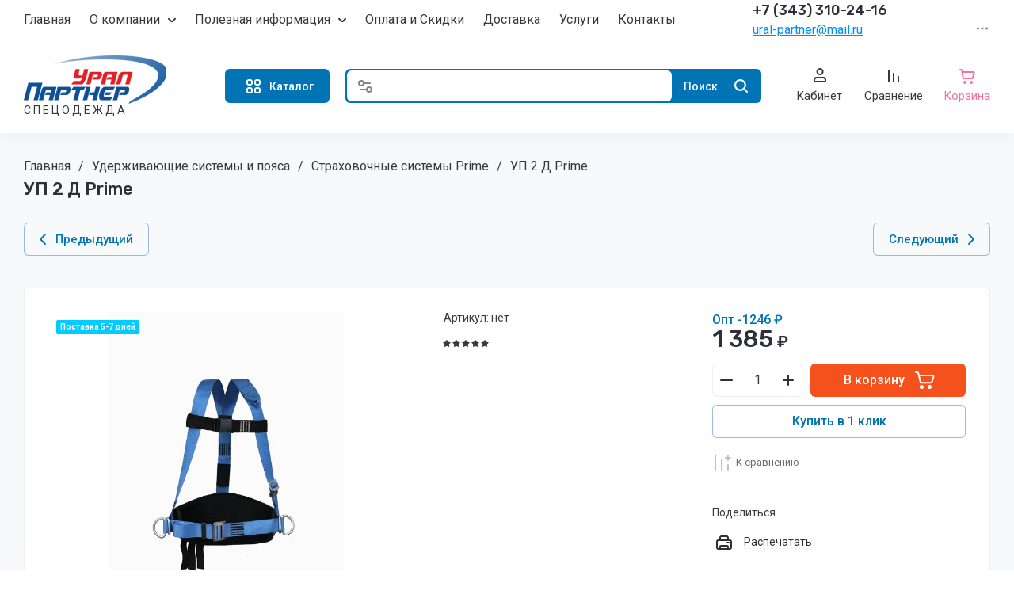

--- FILE ---
content_type: text/html; charset=utf-8
request_url: https://uralpartner.ru/up-2-d-prime
body_size: 115769
content:
<!doctype html>
<html lang="ru">

<head>
	<meta charset="utf-8">
<meta name="robots" content="all">
	<link rel="preload" href="/g/libs/jquery/2.2.4/jquery-2.2.4.min.js" as="script">
	<title>УП 2 Д Prime</title>
	<meta name="description" content="УП 2 Д Prime">
	<meta name="keywords" content="УП 2 Д Prime">
	<meta name="SKYPE_TOOLBAR" content="SKYPE_TOOLBAR_PARSER_COMPATIBLE">
	<meta name="viewport" content="width=device-width, initial-scale=1.0, maximum-scale=1.0, user-scalable=no">
	<meta name="format-detection" content="telephone=no">
	<meta http-equiv="x-rim-auto-match" content="none">
	
		
	
	
		
		
							<link rel="preload" as="image" href="/thumb/2/RK-4BjjSnvN-ZXbHrF_BrA/750r750/d/up_2d_prime.jpg" />
		
	<link rel="preload" href="/g/shop2v2/default/js/shop2v2-plugins.js" as="script">
	<link rel="preload" href="/g/shop2v2/default/js/shop2.2.min.js" as="script">
	
	<link rel="preconnect" href="https://fonts.googleapis.com">
	<link rel="preconnect" href="https://fonts.gstatic.com" crossorigin>
	
	<meta name="yandex-verification" content="e479f2aee94bb8f4" />
<meta name="mailru-domain" content="1Dp3JSIBst3zESj2" />
<meta name="yandex-verification" content="fdac186d446b7a3d" />
<meta name="mailru-domain" content="B7PIjo8XePIWbRGh" />
<meta name="yandex-verification" content="b52983d8000cb1ef" />
<link rel="stylesheet" href="/g/libs/lightgallery-proxy-to-hs/lightgallery.proxy.to.hs.min.css" media="all" async>
<script src="/g/libs/lightgallery-proxy-to-hs/lightgallery.proxy.to.hs.stub.min.js"></script>
<script src="/g/libs/lightgallery-proxy-to-hs/lightgallery.proxy.to.hs.js" async></script>

<!-- 46b9544ffa2e5e73c3c971fe2ede35a5 -->
<script type='text/javascript' src='/shared/s3/js/lang/ru.js'></script>
<script type='text/javascript' src='/shared/s3/js/common.min.js'></script>
<link rel='stylesheet' type='text/css' href='/shared/s3/css/calendar.css' /><link rel="icon" href="/favicon.svg" type="image/svg+xml">

<!--s3_require-->
<link rel="stylesheet" href="/g/basestyle/1.0.1/user/user.css" type="text/css"/>
<link rel="stylesheet" href="/g/basestyle/1.0.1/user/user.blue.css" type="text/css"/>
<script type="text/javascript" src="/g/basestyle/1.0.1/user/user.js" async></script>
<script type="text/javascript" src="/g/libs/jquery/2.2.4/jquery-2.2.4.min.js"></script>
<!--/s3_require-->

<link rel='stylesheet' type='text/css' href='/t/images/__csspatch/2/patch.css'/>
	



	
	<script type="text/javascript" src="/g/shop2v2/default/js/shop2v2-plugins.js"></script>

	<script type="text/javascript" src="/g/shop2v2/default/js/shop2.2.min.js"></script>


	<script src="/g/templates/shop2/2.130.2/default-3/js/paginationscroll.js"></script>

<script type="text/javascript">shop2.init({"productRefs": {"413560305":{"cena_3":{"1246":["557816105"]}},"116722504":{"cena_3":{"696":["142951104"]}},"501176907":{"cena_3":{"579":["621478107"]}},"489764105":{"cena_3":{"640":["656784305"]}},"495433505":{"cena_3":{"586":["664297305"]}},"495434705":{"cena_3":{"818":["664298705"]}},"495508505":{"cena_3":{"710":["664422905"]}},"495512105":{"cena_3":{"1108":["664426505"]}},"495603305":{"cena_3":{"1054":["664552305"]}},"495615105":{"cena_3":{"1364":["664564505"]}},"495618705":{"cena_3":{"1035":["664568105"]}},"495624905":{"cena_3":{"645":["664583905"]}},"622570307":{"cena_3":{"405":["768135707"]}},"671301507":{"cena_3":{"1062":["830058507"]}},"726581101":{"cena_3":{"328":["885157301"]}},"726581501":{"cena_3":{"402":["885157701"]}},"726583101":{"cena_3":{"445":["885160101"]}},"726583301":{"cena_3":{"515":["885160501"]}},"726583501":{"cena_3":{"345":["885160701"]}},"726583901":{"cena_3":{"735":["885161101"]}},"726584101":{"cena_3":{"575":["885161301"]}},"726584301":{"cena_3":{"425":["885161501"]}},"726584501":{"cena_3":{"485":["885161701"]}},"726584901":{"cena_3":{"525":["885162101"]}},"726585501":{"cena_3":{"641":["885162701"]}},"726586501":{"cena_3":{"796":["885163701"]}},"726587101":{"cena_3":{"629":["885164301"]}},"726587301":{"cena_3":{"760":["885164501"]}},"726587701":{"cena_3":{"876":["885164901"]}},"726588101":{"cena_3":{"610":["885165301"]}},"726588301":{"cena_3":{"710":["885165501"]}},"726590301":{"cena_3":{"912":["885167901"]}},"726590901":{"cena_3":{"986":["885168501"]}},"726591501":{"cena_3":{"1227":["885169101"]}},"726591701":{"cena_3":{"881":["885169301"]}},"726591901":{"cena_3":{"989":["885169501"]}},"726592501":{"cena_3":{"1129":["885170101"]}},"726592901":{"cena_3":{"1203":["885170501"]}},"752283307":{"cena_3":{"1599":["934001307"]}},"805217505":{"cena_3":{"1367":["1060018505"]}},"735135504":{"cena_3":{"411":["1060186104"]}},"805570505":{"cena_3":{"1182":["1060465705"]}},"805966505":{"cena_3":{"1246":["1060868505"]}},"806181705":{"cena_3":{"703":["1061111505"]}},"1317601907":{"cena_3":{"240":["1621053107"]}},"1730225104":{"cena_3":{"19000":["2336348704"]},"harakteristiki":{"1e6ca1900c3732609933c575d64c2463":["2336348704"]}},"1784407704":{"cena_3":{"6950":["2404174904"]},"harakteristiki":{"b4fc10f56da3b1d6c1386ef24ba647f9":["2404174904"]}},"2594631909":{"cena_3":{"435":["3080936309"]}},"2727714709":{"cena_3":{"2900":["3243846109"]}}},"apiHash": {"getPromoProducts":"83d73f281b2dda809ab9cfc4f6750f97","getSearchMatches":"c847331c11a55739b1b7ad2cec69d35b","getFolderCustomFields":"35ca5c2a3cc607e4c3e93637bc48b931","getProductListItem":"fa4d2a5074ac19951d3f7f145e556056","cartAddItem":"4b47a7c4d2c408c6fecd139132985989","cartRemoveItem":"0a6271b605a7f531606bba7a13a931b1","cartUpdate":"efe02ebf6cc400e88b84d0e0e872de51","cartRemoveCoupon":"7ff1ed535e2a2b9ddbdebe7d8c7ddcb2","cartAddCoupon":"0d74fdd6cd29da393c5fce2a934d26e9","deliveryCalc":"5b6d4af5955ebc3c329f1b353615967c","printOrder":"e90240c50af3fac0b302e9fc9ff5b4b0","cancelOrder":"d7414d4bd05ffba90de17e2b186d059b","cancelOrderNotify":"edaebefefac7bb6bfc0c0b6a19bb14cf","repeatOrder":"f0f6c55f2bd1d1a7633748c97a2f6f15","paymentMethods":"761f1774a524c0ca639bfd1c77c954ee","compare":"7796e285517d967a42e9cbf25c339022"},"hash": null,"verId": 2843996,"mode": "product","step": "","uri": "/kupit","IMAGES_DIR": "/d/","my": {"gr_orders_shop2_btn":true,"show_product_unit":false,"gr_promo_actions":true,"gr_show_price_in_pricelist":true,"gr_selected_theme":3,"gr_schema_org":true,"gr_thumbs_height":"600","gr_thumbs_width":"600","gr_info_form":true,"gr_cart_question":true,"gr_compare_icons":true,"gr_favorite":true,"gr_collections_lazy":true,"gr_main_blocks_lazy":true,"gr_product_share_lazy":true,"gr_main_blocks_ajax":false,"gr_popup_compare":true,"gr_responsive_tabs_2":true,"gr_select_wrapper":true,"new_alias":"\u041d\u043e\u0432\u0438\u043d\u043a\u0430","special_alias":"\u0410\u043a\u0446\u0438\u044f","buy_alias":"\u0412 \u043a\u043e\u0440\u0437\u0438\u043d\u0443","buy_mod":true,"buy_kind":true,"on_shop2_btn":true,"show_sections":true,"lazy_load_subpages":true,"gr_amount_flag":true,"gr_collections_one_click":true,"gr_collections_columns_class":true,"gr_collections_params":false,"gr_collections_compare":true,"gr_collections_amount":true,"gr_collections_vendor":true,"gr_product_list_titles":true,"gr_product_list_title":true,"gr_product_list_price":true,"gr_product_list_amount":true,"gr_images_size":true,"gr_images_view":true,"gr_images_lazy_load":true,"gr_sliders_autoplay":true,"gr_one_click_btn":"\u041a\u0443\u043f\u0438\u0442\u044c \u0432 1 \u043a\u043b\u0438\u043a","gr_amount_min_top":true,"gr_options_more_btn":"\u041f\u0430\u0440\u0430\u043c\u0435\u0442\u0440\u044b","gr_product_print":true,"gr_product_options_more_btn":"\u0412\u0441\u0435 \u043f\u0430\u0440\u0430\u043c\u0435\u0442\u0440\u044b","gr_product_nav_prev":"\u041f\u0440\u0435\u0434\u044b\u0434\u0443\u0449\u0438\u0439","gr_product_nav_next":"\u0421\u043b\u0435\u0434\u0443\u044e\u0449\u0438\u0439","gr_product_quick_view":true,"gr_product_columns_class":true,"gr_product_item_wrap":true,"gr_product_list_main":true,"gr_thumbs_vendor":true,"gr_thumbs_one_click":true,"gr_cart_info_in_total":true,"gr_cart_preview_icons":true,"gr_cart_titles":true,"gr_cart_show_discount_sum":true,"gr_cart_show_discounts_applied":true,"gr_cart_auth_remodal":true,"gr_cart_coupon_remodal":false,"gr_cart_coupon_placeholder":"\u041f\u0440\u043e\u043c\u043e\u043a\u043e\u0434","gr_coupon_popup_btn":"\u041f\u0440\u0438\u043c\u0435\u043d\u0438\u0442\u044c \u043a\u0443\u043f\u043e\u043d","gr_cart_options_more_btn":"\u041f\u0430\u0440\u0430\u043c\u0435\u0442\u0440\u044b","gr_cart_registration_title":"\u041a\u0443\u043f\u0438\u0442\u044c \u0431\u0435\u0437 \u0440\u0435\u0433\u0438\u0441\u0442\u0440\u0430\u0446\u0438\u0438","gr_filter_remodal_btn":"\u0424\u0438\u043b\u044c\u0442\u0440","gr_filter_max_count":5,"gr_filter_remodal":true,"gr_filter_unwrap_sorting":false,"gr_filter_go_result":true,"gr_filter_color_btn":true,"gr_filter_placeholders":true,"gr_filter_range_slider":false,"gr_login_form_placeholder":true,"gr_search_placeholder":"\u041d\u0430\u0439\u0442\u0438 \u0442\u043e\u0432\u0430\u0440","gr_search_form_title":"\u041f\u043e\u0434\u0431\u043e\u0440 \u043f\u043e \u043f\u0430\u0440\u0430\u043c\u0435\u0442\u0440\u0430\u043c","gr_search_form_range_slider":false,"gr_sorting_title":"\u0421\u043e\u0440\u0442\u0438\u0440\u043e\u0432\u0430\u0442\u044c","gr_sorting_default":"\u041f\u043e \u0443\u043c\u043e\u043b\u0447\u0430\u043d\u0438\u044e","gr_sorting_item_default":"\u041f\u043e \u0443\u043c\u043e\u043b\u0447\u0430\u043d\u0438\u044e","gr_sorting_by_price_desc":"\u0426\u0435\u043d\u0430 - \u0443\u0431\u044b\u0432\u0430\u043d\u0438\u0435","gr_sorting_by_price_asc":"\u0426\u0435\u043d\u0430 - \u0432\u043e\u0437\u0440\u0430\u0441\u0442\u0430\u043d\u0438\u0435","gr_sorting_by_name_desc":"\u041d\u0430\u0437\u0432\u0430\u043d\u0438\u0435 - \u042f-\u0410","gr_sorting_by_name_asc":"\u041d\u0430\u0437\u0432\u0430\u043d\u0438\u0435 - \u0410-\u042f","gr_white_cart_custom_preview":true,"gr_white_cart_preview":"global:shop2.2.130-cart-preview-block.tpl","gr_search_btn":"\u041f\u043e\u0438\u0441\u043a","gr_cart_preview_text":true,"gr_inner_folders_v2":true,"gr_deligate_additional_styles":true,"hide_in_filter":["new"]},"shop2_cart_order_payments": 6,"cf_margin_price_enabled": 1,"buy_one_click_api_url": "/-/x-api/v1/public/?method=form/postform&param[form_id]=121171309&param[tpl]=global:shop2.form.minimal.tpl&param[hide_title]=0&param[placeholdered_fields]=0","maps_yandex_key":"6a3588bd-c620-49ee-893c-f3e8ab890f66","maps_google_key":""});shop2.delivery.deligate = true;</script>			<link rel="stylesheet" href="/g/shop2v2/default/css/yandexpay/buy-one-click-yapay.scss.css">
		
											<script>
			const initYaPay = function() {
				shop2YaPay.init({
					merchantId: "814a2a60-8538-4429-be10-b879d2a4fea7",
					pluginUrl: "//pay.yandex.ru/sdk/v1/pay.js",
					buttonSelector: ".ya-pay-button-default",
					widgetSelector: ".ya-pay-widget",
					totalAmount: "1385",
					apiUrl: "/-/x-api/v1/public/?method=order/payYandexPay&param[order_id]=0",
					buttonTheme: "Black", // тема кнопки: Black, White, WhiteOutlined
					widgetTheme: "Ultimate", // вариант виджета: Ultimate, Simple, BnplPreview, Info
					widgetVariant: "Light", // тема виджета: Light, Dark
					borderRadius: 8, // закругление
					padding: "Default", // padding: Default, None
					hideWidgetHeader: false, // спрятать шапку
					widgetSize: "Medium", // размер виджета: Small, Medium
					availablePaymentMethods: ["CARD", "SPLIT"], // варианты оплаты
					withOutline: false, // обводка
					widgetBackgroundType: "Default", // фон виджета: Default, Saturated, Transparent
				});
			}
			
			const scriptUrl = "/g/shop2v2/default/js/shop2-ya-pay.js?v=" + new Date().getTime();

		    const script = document.createElement('script');
		    script.src = scriptUrl;
		    script.onload = initYaPay;
		    script.async = true;
		    document.head.appendChild(script);
		</script>
				
	
		<style>
			.gr_hide_onload * {transition: none !important;}
			.gr_hide_onload *::after, .gr_hide_onload *::before {transition: none !important;}
			.gr_images_lazy_load * {display: none !important;}
			.gr_lazy_load_block * {display: none !important;}
			.gr_hide_onload .hide_search_popup #search-result {display: none;}
			
			.tns-outer{padding:0!important}.tns-outer [aria-controls]{cursor:pointer}.tns-slider{-webkit-transition:all 0;-moz-transition:all 0}.tns-slider > .tns-item{-webkit-box-sizing:border-box;-moz-box-sizing:border-box;box-sizing:border-box}.tns-horizontal.tns-subpixel{white-space:nowrap}.tns-horizontal.tns-subpixel > .tns-item{display:inline-block;vertical-align:top;white-space:normal}.tns-lazy-img{-webkit-transition:opacity .6s;-moz-transition:opacity .6s;opacity:.6}.tns-ovh{overflow:hidden}.tns-visually-hidden{position:absolute;left:-10000em}html{font-family:sans-serif;-ms-text-size-adjust:100%;-webkit-text-size-adjust:100%;overflow-y:scroll}body{margin:0}header,nav,section{display:block}img{border:0}svg:not(:root){overflow:hidden}button,input{font:inherit;margin:0}button{overflow:visible;text-transform:none;-webkit-appearance:button;cursor:pointer}input{line-height:normal}@media print{*{text-shadow:none!important}a[href]:after{content:" (" attr(href) ")"}img{page-break-inside:avoid;max-width:100%!important}}.hide{display:none}.menu-default,.menu-default ul,.menu-default li{padding:0;margin:0;list-style:none}img{max-width:100%;height:auto}*{box-sizing:border-box;-webkit-locale:auto;-webkit-tap-highlight-color:rgba(0,0,0,0)}.gr-btn-1,.site-search .search-block__btn,.gr-btn-3,.main-more__btn,.gr-icon-btn-4,.tns-controls button,.tns-nav button{position:relative;z-index:1;display:inline-flex;align-items:center;justify-content:center;height:auto;min-height:auto;padding:0;border:none;cursor:pointer;text-align:center;-moz-appearance:none;-webkit-appearance:none;background-clip:border-box}.gr-btn-1:before,.site-search .search-block__btn:before,.gr-btn-3:before,.main-more__btn:before,.gr-icon-btn-4:before,.tns-controls button:before,.tns-nav button:before{position:absolute;content:'';top:0;left:0;right:0;bottom:0;z-index:-1;opacity:0;visibility:hidden}.gr-btn-1:active:before,.site-search .search-block__btn:active:before,.gr-btn-3:active:before,.main-more__btn:active:before,.gr-icon-btn-4:active:before,.tns-controls button:active:before,.tns-nav button:active:before{opacity:1;visibility:visible}.gr-btn-1,.site-search .search-block__btn,.gr-btn-3,.main-more__btn{font-size:16px;line-height:1.125;padding:15px 30px}.main-more__btn,.site-slider__btn .gr-btn-3{font-size:15px;line-height:1.2;padding:12px 20px}@media (max-width: 1260px){.main-more__btn,.site-slider__btn .gr-btn-3{font-size:15px;line-height:1.2;padding:11px 20px}}@media (max-width: 767px){.main-more__btn,.site-slider__btn .gr-btn-3{font-size:14px;line-height:1.2;padding:11px 16px}}.gr-icon-btn-4{width:50px;height:50px;min-height:50px}@media (max-width: 1260px){.gr-icon-btn-4{width:48px;height:48px;min-height:48px}}@media (max-width: 767px){.gr-icon-btn-4{width:46px;height:46px;min-height:46px}}.tns-controls button,.site-slider__inner .tns-controls button{width:40px;height:40px;min-height:40px}@media (max-width: 1260px){.site-slider__inner .tns-controls button{width:36px;height:36px;min-height:36px}}.gr-btn-icon-left span{position:relative;vertical-align:top;display:inline-block;padding-left:40px}.gr-btn-icon-left span svg{position:absolute;top:50%;left:0;width:30px;height:30px;transform:translateY(-50%) rotate(0.001deg)}.site-search .search-block__btn span{position:relative;vertical-align:top;display:inline-block;padding-right:40px}.site-search .search-block__btn span svg{position:absolute;top:50%;right:0;width:30px;height:30px;transform:translateY(-50%) rotate(0.001deg)}.main-more__btn span{position:relative;vertical-align:top;display:inline-block;padding-right:36px}.main-more__btn span i{position:absolute;top:50%;right:0;width:30px;height:30px;transform:translateY(-50%) rotate(0.001deg)}.gr-btn-1,.site-search .search-block__btn{font-weight:var(--font1_500);font-family:var(--font1);border:none}.gr-btn-3,.main-more__btn{font-weight:var(--font1_500);font-family:var(--font1);border:none}.gr-btn-3:active:before,.main-more__btn:active:before{display:none}.tns-controls button{border:none}.tns-controls button:before{display:none}.tns-controls button:active{border:none}.gr-icon-btn-3-style{border:none}.gr-icon-btn-3-style:before{display:none}.gr-icon-btn-3-style:active{border:none}.gr-icon-btn-4{font-size:0;padding:0;opacity:1;visibility:visible;border:none}.gr-icon-btn-4:before{display:none}.gr-icon-btn-4:active{border:none}.gr-icon-btn-4 svg{width:30px;height:30px}.tns-nav{margin:30px 0 0;font-size:0;text-align:center}@media (max-width: 1260px){.tns-nav{margin:24px 0 0}}@media (max-width: 1023px){.tns-nav{margin:16px 0 0}}@media (max-width: 767px){.tns-nav{margin:14px 0 0}}.tns-nav button{margin:0 3px;min-height:6px;height:6px;width:6px;font-size:0;padding:0;opacity:1;visibility:visible;border:none}.tns-nav button:active{border:none}.main-more{text-align:center;overflow:hidden;display:none;margin:30px 0 0}@media (max-width: 1260px){.main-more{margin:24px 0 0}}@media (max-width: 1023px){.main-more{margin:16px 0 0}}.main-more__inner{position:relative;padding:0 24px;display:inline-block}@media (max-width: 767px){.main-more__inner{padding:0 12px}}.main-more__inner:before{height:1px;content:'';position:absolute;top:50%;left:100%;right:-3000px}.main-more__inner:after{height:1px;content:'';position:absolute;top:50%;right:100%;left:-3000px}.main-more__btn{font-size:14px;padding-left:20px;padding-right:20px}.main-more__btn span{padding-right:25px}.main-more__btn i,.main-more__btn svg{width:20px!important;height:20px!important}html,body{height:100%;min-width:320px;-ms-text-size-adjust:100%;-webkit-text-size-adjust:100%}html{font-size:16px}body{position:relative;min-width:320px;text-align:left;font-family:var(--font1);font-weight:var(--font1_400);line-height:1.5}.tns-lazy-img{opacity:1}.tns-slider{margin-left:auto;margin-right:auto}.gr-svg-icon{width:30px;height:30px}.gr-svg-icon.gr_small_icon{display:none;width:20px;height:20px}.block_padding{padding:0 30px}@media (max-width: 1260px){.block_padding{padding:0 24px}}@media (max-width: 1023px){.block_padding{padding:0 20px}}.block_width{margin:0 auto;max-width:1420px}.site_title{font-size:22px;line-height:110%;font-family:var(--font2);font-weight:var(--font2_500);margin:0 0 30px}@media (max-width: 1260px){.site_title{margin:0 0 24px;font-size:19px}}@media (max-width: 1023px){.site_title{margin:0 0 16px}}@media (max-width: 767px){.site_title{font-size:18px}}.tns-controls{display:flex;align-items:center;justify-content:space-between}.site__wrapper{min-height:100%;margin:auto;display:flex;flex-direction:column}.gr-compare-btn:not(.active){pointer-events:none}
			
			.dynamic_width .site-navigation.is-fixed .site-navigation__inner{max-width:1920px}@media (min-width: 1601px){.dynamic_width .site-navigation.is-fixed{padding:0 90px}}@media (max-width: 1260px){.site-header .site-nav{display:none}}.site-header .site-nav__inner{display:flex;align-items:center;justify-content:space-between}@media (max-width: 1260px){.site-header .site-company{padding:0}}.site-header .site-company__inner{padding:20px 0 21px;display:flex;align-items:center}@media (max-width: 1260px){.site-header .site-company__inner{flex-wrap:wrap;justify-content:space-between;padding:0}}.site-header .site-company__left{flex:0 1 350px}@media (max-width: 1260px){.site-header .site-company__left{flex:0 1 100%;display:flex;align-items:center;justify-content:space-between;padding:20px 24px}}@media (max-width: 1023px){.site-header .site-company__left{padding:18px 20px}}@media (max-width: 767px){.site-header .site-company__left{flex-wrap:wrap;justify-content:center;padding:16px 12px 13px}}.site-header .site-company__right{flex:0 1 calc(100% - 350px)}@media (max-width: 1260px){.site-header .site-company__right{order:-1;flex:0 1 100%;padding:13px 24px}}@media (max-width: 1023px){.site-header .site-company__right{padding:13px 20px}}@media (max-width: 767px){.site-header .site-company__right{padding:10px 12px}}.site-header .site-folders{border-top:1px solid var(--on_gr_bg_border_4)}@media (max-width: 1260px){.site-header .site-folders{display:none}}.site-header .site-mobile-panel{position:fixed;bottom:0;left:0;right:0;padding:10px 24px;display:flex;align-items:flex-end;justify-content:space-around;z-index:5}@media (min-width: 1261px){.site-header .site-mobile-panel{display:none}}@media (max-width: 767px){.site-header .site-mobile-panel{padding:10px 20px}}@media (max-width: 375px){.site-header .site-mobile-panel{justify-content:space-between}}.site-menu{flex:0 1 auto}.site-menu__list{font-size:0;display:flex;align-items:center;flex-wrap:wrap}.site-menu__list.hideOverflow{flex-wrap:nowrap;overflow:hideOverflow}.site-menu__list.hideOverflow > li{flex:0 0 auto}.site-menu__list .menu-back,.site-menu__list .menu-parent{display:none}.site-menu__list > li{position:relative;white-space:normal;margin:0 12px;vertical-align:top;display:inline-block}.site-menu__list > li:first-child{margin-left:0}.site-menu__list > li.row-menu-btn > a{height:51px;display:flex;align-items:center}.site-menu__list > li.row-menu-btn > a > svg{margin:auto;display:block;width:20px;height:20px}.site-menu__list > li.has > a{padding-right:20px}.site-menu__list > li > a{position:relative;display:flex;font-size:16px;padding:13px 0;text-decoration:none}.site-menu__list > li > a i{position:absolute;top:50%;right:-5px;font-size:0;transform:translateY(-50%)}.site-menu__list > li > a svg{display:block;width:20px;height:20px}.site-menu__list > li ul{position:absolute;top:100%;left:-20px;width:300px;display:none;z-index:10;padding:20px 0}.site-menu__list > li ul.right_level{left:auto;right:100%;margin:0}.site-menu__list > li ul li{position:relative;margin:0 0 18px}.site-menu__list > li ul li:last-child{margin:0}.site-menu__list > li ul li.has > a{padding-right:40px}.site-menu__list > li ul li a{position:relative;padding:0 22px;display:block;font-size:16px;line-height:1.3;text-decoration:none}.site-menu__list > li ul li a i{position:absolute;top:50%;right:20px;font-size:0;transform:translateY(-50%) rotate(-90deg)}.site-menu__list > li ul li a svg{display:block;width:20px;height:20px}.site-menu__list > li ul li ul{top:-20px;left:100%}.site-menu__list > li ul li ul.right_level{left:auto;right:100%}.site-contacts{flex:0 0 auto;text-align:left;position:relative;vertical-align:top;display:inline-block}@media (min-width: 1261px){.site-contacts.mobile_window{display:none}}@media (max-width: 767px){.site-contacts.mobile_window{margin-top:10px}}.site-contacts.has_popup_btn .site-contacts__container{padding-right:30px}.site-contacts__item + .site-contacts__item{margin:15px 0 0}.site-contacts__container{display:flex;flex-wrap:wrap;align-items:center;max-width:300px}.site-contacts__container-left{margin-right:13px;display:flex;align-items:center;flex:0 0 auto}@media (max-width: 1023px){.site-contacts__container-left{margin-right:10px}}.site-contacts__container-right{flex:0 1 auto}@media (max-width: 1023px){.site-contacts__container-right{margin-bottom:2px}}.site-contacts__note{font-size:16px;line-height:1.45;padding-bottom:3px}@media (max-width: 767px){.site-contacts__note{font-size:15px}}@media (max-width: 639px){.site-contacts__note{width:100%}}.site-contacts__number{font-family:var(--font2);font-weight:var(--font2_500);font-size:18px;line-height:1.4}@media (max-width: 1260px){.site-contacts__number{font-size:17px}}.site-contacts__number a{color:inherit;text-decoration:none}.site-contacts__link{font-size:0;margin:0 2px;text-decoration:none;overflow:hidden}.site-contacts__link:first-child{margin-left:0}.site-contacts__text-btn{cursor:pointer;font-size:18px;line-height:30px;display:inline-flex;align-items:center;font-family:var(--font2);font-weight:var(--font2_500)}.site-contacts__text-btn span{padding-right:10px}.site-contacts__text-btn ins{width:30px;height:30px;display:inline-flex;align-items:center}.site-contacts__text-btn svg{width:20px;height:20px;margin:auto}.site-contacts__icon{position:absolute;bottom:4px;right:0;width:20px;height:20px;cursor:pointer;display:flex;align-items:center}@media (max-width: 1260px){.site-contacts__icon{right:0}}@media (max-width: 639px){.site-contacts__icon{width:20px;height:20px;bottom:3px}}.site-contacts__icon svg{width:20px;height:20px;margin:auto}.site-logo{display:flex;flex-wrap:wrap;align-items:center}@media (max-width: 767px){.site-logo{flex:0 1 100%;justify-content:center;flex-direction:column}}.site-logo--logo-top{flex-direction:column}@media (max-width: 767px){.site-logo--logo-top{align-items:center}}.site-logo--logo-top .site-logo__logo{margin:0}.site-logo--logo-top .site-logo__logo + .site-logo__body{margin:10px 0 0}@media (max-width: 767px){.site-logo--logo-top .site-logo__logo + .site-logo__body{margin:5px 0 0}}@media (max-width: 767px){.site-logo--logo-top .site-logo__body{text-align:center}}.site-logo__logo{font-size:0;flex:0 0 auto;margin-right:18px}@media (max-width: 1260px){.site-logo__logo{margin-right:16px}}@media (max-width: 767px){.site-logo__logo{margin-right:0}}.site-logo__logo a{display:inline-block;vertical-align:top}@media (max-width: 767px){.site-logo__logo + .site-logo__body{margin-top:12px}}.site-logo__name{font-size:22px;line-height:1.25;font-family:var(--font2);font-weight:var(--font2_500)}@media (max-width: 1260px){.site-logo__name{font-size:19px}}@media (max-width: 767px){.site-logo__name{text-align:center}}.site-logo__name a{color:inherit;text-decoration:none;line-height:inherit}.site-logo__name + .site-logo__desc{margin:5px 0 0}.site-logo__desc{font-size:16px;line-height:1.15}@media (max-width: 767px){.site-logo__desc{font-size:15px;text-align:center}}.site-navigation__inner{display:flex;align-items:center}.site-navigation.is-fixed{position:fixed;top:0;left:0;width:100%;z-index:100;padding:0 30px}@media (max-width: 1260px){.site-navigation.is-fixed{padding:0 24px}}@media (max-width: 1023px){.site-navigation.is-fixed{padding:0 20px}}@media (max-width: 767px){.site-navigation.is-fixed{padding:0 12px}}.site-navigation.is-fixed.is-transform{animation:transformPanel .25s linear alternate both}.site-navigation.is-fixed .site-navigation__inner{max-width:1420px;margin:0 auto;padding:15px 0}@media (max-width: 767px){.site-navigation.is-fixed .site-navigation__inner{padding:12px 0}}.site-navigation.is-fixed .site-folders-button{animation:scale-up-hor-right .2s}@media (min-width: 1261px){.site-navigation.is-fixed .site-folders-button{display:flex}}.site-burger-button{margin-right:24px;width:40px;height:40px;min-height:40px;flex:0 0 auto}@media (min-width: 1261px){.site-burger-button{display:none}}@media (max-width: 1023px){.site-burger-button{margin-right:20px}}@media (max-width: 767px){.site-burger-button{width:36px;height:36px;min-height:36px;margin-right:12px}}.site-burger-button span .gr-svg-icon.gr_small_icon{display:block}.site-folders-button{margin:0 20px 0 0;padding:12px 20px 11px 26px;display:none}.site-folders-button span{padding-left:30px}.site-folders-button span .gr-svg-icon.gr_small_icon{display:block}.search-shop-button{width:50px;height:43px;display:flex;align-items:center;justify-content:center;cursor:pointer;position:absolute;top:0;left:0;z-index:2}@media (max-width: 767px){.search-shop-button{width:44px;height:36px;top:2px}}.search-shop-button .gr-svg-icon{display:none}.search-shop-button .gr-svg-icon.gr_small_icon{display:block}.site-search{display:flex;padding:2px;position:relative;flex:1 1 100%}.site-search #search-app-container{width:100%}.site-search .search-block{display:flex}.site-search .search-block__input{width:100%;height:auto;outline:none;border:none;font-size:14px;padding:10px 20px 10px 52px;margin-right:2px}@media (max-width: 767px){.site-search .search-block__input{padding:9px 10px 10px 44px}}.site-search .search-block__input::-webkit-input-placeholder{opacity:1!important}.site-search .search-block__input:moz-placeholder{opacity:1!important}.site-search .search-block__input::-moz-placeholder{opacity:1!important}.site-search .search-block__input:-ms-input-placeholder{opacity:1!important}.site-search .search-block__input::-webkit-inner-spin-button,.site-search .search-block__input::-webkit-outer-spin-button{-webkit-appearance:none;margin:0}.site-search .search-block__btn{font-weight:var(--font2_500);font-size:14px;padding:13px 13px 12px}@media (max-width: 767px){.site-search .search-block__btn{padding:0;font-size:0}.site-search .search-block__btn span{padding:0;width:40px;height:36px;display:flex;justify-content:center;align-items:center}}.site-search .search-block__btn .gr-svg-icon{display:none;width:20px;height:20px}@media (max-width: 767px){.site-search .search-block__btn .gr-svg-icon{position:static;transform:none}}.site-search .search-block__btn .gr-svg-icon.gr_small_icon{display:block}.site-search .search-block__icon{display:none}.site-buttons{display:flex;align-items:flex-end;justify-content:flex-end;margin:0 0 0 44px}@media (max-width: 1260px){.site-buttons{display:none}}.site-buttons > div + div{margin-left:26px}.site-cabinet{display:flex}.site-cabinet .login-form-btn{cursor:pointer;display:inline-block;width:60px}.site-cabinet .login-form-btn span{width:100%;overflow:hidden;text-overflow:ellipsis;white-space:nowrap;display:block;position:relative;padding-top:25px;font-size:15px}@media (max-width: 767px){.site-cabinet .login-form-btn span{font-size:14px}}.site-cabinet .login-form-btn span i{position:absolute;top:0;left:50%;margin-left:-10px}.site-cabinet .login-form-btn span i svg{display:none}.site-cabinet .login-form-btn span i svg.gr_small_icon{display:block}.site-compare{flex:0}.site-compare .gr-compare-btn{text-decoration:none;display:inline-block}.site-compare .gr-compare-btn.active .gr-compare-btn-amount{display:block}.site-compare .gr-compare-btn span{display:flex;flex-wrap:wrap;justify-content:center}.site-compare .gr-compare-btn span i{display:inline-block}.site-compare .gr-compare-btn span i svg{display:none}.site-compare .gr-compare-btn span i svg.gr_small_icon{display:block}.site-compare .gr-compare-btn span .gr-compare-btn-title{width:100%;font-size:15px;margin-top:4px}@media (max-width: 1260px){.site-compare .gr-compare-btn span .gr-compare-btn-title{font-size:14px;margin-top:0}}.site-compare .gr-compare-btn span .gr-compare-btn-amount{margin-left:6px;min-width:18px;height:18px;font-family:var(--font2);font-weight:var(--font2_400);font-size:10px;line-height:18px;text-align:center;padding:0 4px;z-index:1;display:none}.site-favorite{flex:0}.site-favorite .favorite-block{display:inline-block}.site-favorite .favorite-block.is-null .favorite-count{display:none}.site-favorite .favorite-block a{text-decoration:none;display:block}.site-favorite .favorite-block a span{display:flex;flex-wrap:wrap;justify-content:center}.site-favorite .favorite-block a span i{display:inline-block}.site-favorite .favorite-block a span i svg{display:none}.site-favorite .favorite-block a span i svg.gr_small_icon{display:block}.site-favorite .favorite-block a span .favorite-title{width:100%;font-size:15px;margin-top:4px}@media (max-width: 1260px){.site-favorite .favorite-block a span .favorite-title{font-size:14px;margin-top:0}}.site-favorite .favorite-block a span .favorite-count{margin-left:6px;min-width:18px;height:18px;font-family:var(--font2);font-weight:var(--font2_400);font-size:10px;line-height:18px;text-align:center;padding:0 4px;z-index:1}.site-cart{flex:0}.site-cart .gr-cart-popup-btn{cursor:pointer}.site-cart .gr-cart-popup-btn.cart_page_popup_btn{pointer-events:none}.site-cart .gr-cart-popup-btn:not(.pointer_events_none) .gr-cart-total-amount{display:block}.site-cart .gr-cart-preview-link{text-decoration:none;pointer-events:none;display:inline-block}.site-cart .gr-cart-preview-link.active{pointer-events:auto}.site-cart .gr-cart-preview-link.active .gr-cart-total-amount{display:block}.site-cart .gr-cart-preview-link.pointer_events_none{pointer-events:none}.site-cart .gr-cart-preview-body{display:flex;flex-wrap:wrap;justify-content:center}.site-cart .gr-cart-preview-body i{display:inline-block;order:1}.site-cart .gr-cart-preview-body i svg{display:none}.site-cart .gr-cart-preview-body i svg.gr_small_icon{display:block}.site-cart .gr-cart-preview-title,.site-cart .gr-cart-btn-title{width:100%;order:3;font-size:15px;margin-top:4px}@media (max-width: 1260px){.site-cart .gr-cart-preview-title,.site-cart .gr-cart-btn-title{font-size:14px;margin-top:0}}.site-cart .gr-cart-total-amount{order:2;margin-left:6px;min-width:18px;height:18px;font-family:var(--font2);font-weight:var(--font2_400);font-size:10px;line-height:18px;text-align:center;padding:0 4px;z-index:1;display:none}.site-cart .gr-cart-total-sum{display:none}.nav-folder{display:flex;flex-wrap:wrap}.nav-folder.hideOverflow{flex-wrap:nowrap;overflow:hideOverflow}.nav-folder.hideOverflow > li{flex:0 0 auto}.nav-folder li{position:relative;white-space:normal;margin:0 15px;vertical-align:top;display:inline-block}.nav-folder li:first-child{margin-left:0}.nav-folder li.row-menu-btn > a{height:51px;display:flex;align-items:center}.nav-folder li.row-menu-btn > a > svg{margin:auto;display:block;width:20px;height:20px}.nav-folder li.row-menu-btn > ul.row-right-level{left:auto;right:0;margin:0}.nav-folder li.row-menu-btn > ul ul.row-right-level{left:auto;right:100%;margin:0}.nav-folder li.has > a{padding-right:25px}.nav-folder li a{position:relative;display:flex;align-items:center;font-size:16px;padding:19px 0}.nav-folder li a .folder_f_l_icon{flex:0 0 auto;max-width:30px;max-height:30px;margin-right:10px}.nav-folder li a .folder_f_l_icon svg{max-width:100%;max-height:30px}.nav-folder li a .folder_f_l_text{flex:1 1 auto}.nav-folder li a i{position:absolute;top:50%;right:0;font-size:0;transform:translateY(-50%)}.nav-folder li a svg{display:block;width:20px;height:20px}.nav-folder li ul{position:absolute;top:100%;left:-20px;width:300px;display:none;z-index:10;padding:20px 0}.nav-folder li ul.right_level{left:auto;right:0;margin:0}.nav-folder li ul li{display:block;position:relative;margin:0 0 18px}.nav-folder li ul li:last-child{margin:0}.nav-folder li ul li.has > a{padding-right:40px}.nav-folder li ul li a{position:relative;padding:0 22px;display:flex;font-size:16px;line-height:1.3}.nav-folder li ul li a i{position:absolute;top:50%;right:20px;font-size:0;transform:translateY(-50%) rotate(-90deg)}.nav-folder li ul li a svg{display:block;width:20px;height:20px}.nav-folder li ul li ul{top:-20px;left:100%}.nav-folder li ul li ul.right_level{left:auto;right:100%}.site-address{font-size:16px}@media (max-width: 767px){.site-address{font-size:15px}}.site-address__title{line-height:100%}.site-address__title + span{margin:5px 0 0}.site-address span{display:block}.site-mail{font-size:16px}@media (max-width: 767px){.site-mail{font-size:15px}}.site-mail__title{line-height:100%}.site-mail__title + a{margin:5px 0 0}.site-mail a{display:inline-block;font-size:inherit;text-decoration:none}.site-work{font-size:16px}@media (max-width: 767px){.site-work{font-size:15px}}.site-work__title{line-height:100%}.site-work__title + .site-work__body{margin:5px 0 0}.site-social{font-size:16px}@media (max-width: 767px){.site-social{font-size:15px}}.site-social__title{line-height:100%}.site-social__title + .site-social__items{margin-top:10px}.site-social__items{display:flex;display:flex;align-items:center;flex-wrap:wrap;margin-left:-4px;margin-right:-4px;margin-bottom:-8px}.site-social__item{width:40px;margin:0 4px 5px}.site-social__item a{position:relative;display:flex;align-items:center;justify-content:center;width:40px;height:40px;font-size:0;overflow:hidden}.site-social__item a:hover{transform:translateY(-3px)}.site-social__item a svg,.site-social__item a img{margin:auto}.site-social__item a svg{max-height:100%}.contacts-popup__item + .contacts-popup__item{margin-top:20px}@-webkit-keyframes scale-up-hor-right{0%{transform:scaleX(0.4);transform-origin:100% 100%}100%{transform:scaleX(1);transform-origin:100% 100%}}@keyframes scale-up-hor-right{0%{transform:scaleX(0.4);transform-origin:100% 100%}100%{transform:scaleX(1);transform-origin:100% 100%}}
		</style>
	
	
		
		
		
		
					
		
	<script type="text/javascript">
var digiScript = document.createElement('script');
digiScript.src = '//aq.dolyame.ru/8019/client.js'; //
digiScript.defer = true;
digiScript.async = true;
document.head.appendChild(digiScript);
</script>
	
	<script type="text/javascript">
var digiScript = document.createElement('script');
digiScript.src = '//aq.dolyame.ru/8019/client.js'; //
digiScript.defer = true;
digiScript.async = true;
document.head.appendChild(digiScript);
</script>

<link rel="stylesheet" href="/t/v15390/images/site.addons.scss.css">
<link rel="stylesheet" href="/t/v15390/images/css/addon_style.scss.css">	
	
</head>
<body class="site gr_hide_onload">
	
	<div class="site__wrapper">
		
				
		<header class="site-header">
    <div class="site-nav block_padding">
        <div class="site-nav__inner block_width">
			<nav class="site-menu">
									<ul class="site-menu__list menu-default hideOverflow">
																												<li class="menu_f_l opened">
									<a href="/">
										Главная
																			</a>
																																																											</li>
																																							<li class="menu_f_l has">
									<a href="/about">
										О компании
																					<i><svg class="gr-svg-icon"><use xlink:href="#icon_site_bottom_mini"></use></svg></i>
																			</a>
																																																										<ul>
										<li class="menu-back">
											<div class="menu-back__btn">
												Назад
												<i><svg class="gr-svg-icon"><use xlink:href="#icon_site_left_mini"></use></svg></i>
											</div>
										</li>
										<li class="menu-parent">
											<a href="/about">
												О компании
											</a>
										</li>
																															<li class="">
									<a href="/novosti">
										Новости
																			</a>
																																																											</li>
																																							<li class="">
									<a href="/vakansii">
										Вакансии
																			</a>
																																																											</li>
																																							<li class="">
									<a href="/garantii">
										Гарантии
																			</a>
																																																											</li>
																																							<li class="">
									<a href="/publichnaya-oferta">
										Публичная оферта
																			</a>
																																																											</li>
																																							<li class="">
									<a href="/otzyvy-o-nas">
										Отзывы о нас
																			</a>
																																																											</li>
																				</ul>
										</li>
																																							<li class="menu_f_l has">
									<a href="/poleznaya-informaciya">
										Полезная информация
																					<i><svg class="gr-svg-icon"><use xlink:href="#icon_site_bottom_mini"></use></svg></i>
																			</a>
																																																										<ul>
										<li class="menu-back">
											<div class="menu-back__btn">
												Назад
												<i><svg class="gr-svg-icon"><use xlink:href="#icon_site_left_mini"></use></svg></i>
											</div>
										</li>
										<li class="menu-parent">
											<a href="/poleznaya-informaciya">
												Полезная информация
											</a>
										</li>
																															<li class="has">
									<a href="/tablicy-razmerov-gosty">
										Таблицы размеров, ГОСТы
																					<i><svg class="gr-svg-icon"><use xlink:href="#icon_site_bottom_mini"></use></svg></i>
																			</a>
																																																										<ul>
										<li class="menu-back">
											<div class="menu-back__btn">
												Назад
												<i><svg class="gr-svg-icon"><use xlink:href="#icon_site_left_mini"></use></svg></i>
											</div>
										</li>
										<li class="menu-parent">
											<a href="/tablicy-razmerov-gosty">
												Таблицы размеров, ГОСТы
											</a>
										</li>
																															<li class="">
									<a href="/tablicy-razmerov-odezhdy">
										Таблицы размеров одежды
																			</a>
																																																											</li>
																																							<li class="">
									<a href="/tablicy-razmerov-obuvi">
										Таблицы размеров обуви
																			</a>
																																																											</li>
																																							<li class="">
									<a href="/tr-ts-gosty-i-tu">
										ТР ТС, ГОСТы и ТУ
																			</a>
																																																											</li>
																																							<li class="">
									<a href="/opisanie-tkanej">
										Описание тканей
																			</a>
																																																											</li>
																				</ul>
										</li>
																																							<li class="">
									<a href="/siz-kak-organizovat-hranenie-i-uhod">
										СИЗ: Как организовать хранение и уход
																			</a>
																																																											</li>
																																							<li class="">
									<a href="/f/cc165fba048571bbd427aeaa2d2a77a9.pdf" target="_blank">
										Приказ Минтруда России от 29 октября 2021 г. N 767н "Об утверждении Единых типовых норм выдачи средств индивидуальной защиты и смывающих средств"
																			</a>
																																																											</li>
																																							<li class="">
									<a href="/oboznacheniya-zashchitnyh-svojstv">
										Обозначения защитных свойств
																			</a>
																																																											</li>
																																							<li class="">
									<a href="/skachat-katalogi">
										Скачать каталоги
																			</a>
																																																											</li>
																																							<li class="has">
									<a href="/instrukcii-i-pasporta-na-uderzhivayushchie-sistemy">
										Инструкции и паспорта на удерживающие системы
																					<i><svg class="gr-svg-icon"><use xlink:href="#icon_site_bottom_mini"></use></svg></i>
																			</a>
																																																										<ul>
										<li class="menu-back">
											<div class="menu-back__btn">
												Назад
												<i><svg class="gr-svg-icon"><use xlink:href="#icon_site_left_mini"></use></svg></i>
											</div>
										</li>
										<li class="menu-parent">
											<a href="/instrukcii-i-pasporta-na-uderzhivayushchie-sistemy">
												Инструкции и паспорта на удерживающие системы
											</a>
										</li>
																															<li class="">
									<a href="/poyasa-predohranitelnye-pp-gost-r-12-4-184-95">
										Пояса предохранительные ПП ГОСТ Р 12.4.184-95
																			</a>
																																																											</li>
																																							<li class="">
									<a href="/pasport-i-instrukciya-po-primeneniyu-uderzhivayushchej-sistemy">
										Паспорт и инструкция по применению удерживающей системы
																			</a>
																																																											</li>
																																							<li class="">
									<a href="/pasport-i-instrukciya-po-primeneniyu-strahovochnoj-sistemy">
										Паспорт и инструкция по применению страховочной системы
																			</a>
																																																											</li>
																																							<li class="">
									<a href="/pasport-instrukciya-po-primeneniyu-strop-dlya-uderzhaniya-i-pozicionirovaniya">
										Паспорт инструкция по применению строп для удержания и позиционирования
																			</a>
																																																											</li>
																																							<li class="">
									<a href="/pasport-instrukciya-po-primeneniyu-strahovochnyh-stropov-i-amortizatora">
										Паспорт инструкция по применению страховочных стропов и амортизатора
																			</a>
																																																											</li>
																																							<li class="">
									<a href="/pasport-i-instrukciya-po-primeneniyu-poyasov-predohranitelnyh-stroitelnyh-bezlyamochnyh-tip-a-i-b">
										Паспорт и инструкция по применению поясов предохранительных строительных, безлямочных тип А и Б
																			</a>
																																																											</li>
																																							<li class="">
									<a href="/pasport-i-instrukciya-po-primeneniyu-poyasov-predohranitelnyh-stroitelnyh-lyamochnyh-tip-v-i-d">
										Паспорт и инструкция по применению поясов предохранительных строительных, лямочных тип В и Д
																			</a>
																																																											</li>
																																							<li class="">
									<a href="/pasport-i-instrukciya-po-primeneniyu-remnej-dlya-kogtej-i-laz">
										Паспорт и инструкция по применению ремней для когтей и лаз
																			</a>
																																																											</li>
																																							<li class="">
									<a href="/mezhotraslevye-pravila-po-ohrane-truda-pri-rabote-na-vysote">
										Межотраслевые правила по охране труда при работе на высоте
																			</a>
																																																											</li>
																																							<li class="">
									<a href="/pasport-i-instrukciya-po-primeneniyu-karabina">
										Паспорт и инструкция по применению карабина
																			</a>
																																																											</li>
																																							<li class="">
									<a href="/pasport-i-instrukciya-po-primeneniyu-krepezhnoj-petli">
										Паспорт и инструкция по применению крепежной петли
																			</a>
																																																											</li>
																				</ul>
										</li>
																				</ul>
										</li>
																																							<li class="menu_f_l">
									<a href="/oplata-1">
										Оплата и Скидки
																			</a>
																																																											</li>
																																							<li class="menu_f_l">
									<a href="/dostavka">
										Доставка
																			</a>
																																																											</li>
																																							<li class="menu_f_l">
									<a href="/services">
										Услуги
																			</a>
																																																											</li>
																																							<li class="menu_f_l">
									<a href="/feedback">
										Контакты
																			</a>
																																								</li>
						</ul>
												</nav>

			<div class="site-contacts has_popup_btn">
																												<div class="site-contacts__item">
								<div class="site-contacts__container">
																												<div class="site-contacts__container-right">
											<div class="site-contacts__number">
												<a href="tel:+73433102416">+7 (343) 310-24-16</a>
											</div>
										</div>
																		<div class="email_header">
											<a href="mailto:ural-partner@mail.ru">
													ural-partner@mail.ru
											</a>
									</div>
								</div>
							</div>
																																																																<div class="site-contacts__icon gr-icon-btn-3-style" data-remodal-target="contacts-popup">
							<svg class='gr-svg-icon'><use xlink:href='#icon_site_more_small'></use></svg>
						</div>
												</div>
		</div>
    </div>

	<div class="site-company block_padding">
		<div class="site-company__inner block_width">
			
			<div class="site-company__left">
									<div class="site-logo">
																											<div class="site-logo__logo">
									<a href="https://uralpartner.ru">										<img style="width:180px; max-width: 100%; min-height: px;" width="180" height="180" src="/thumb/2/8KGd8HUXS84NBGtEvXTecw/180c/d/ural_partner_specodezhda_logotip.png" alt="" title="" />
									</a>								</div>
													
													<div class="site-logo__body">
																									<div class="site-logo__desc">С П Е Ц О Д Е Ж Д А</div>
															</div>
											</div>
				
				<div class="site-contacts has_popup_btn mobile_window">
																																	<div class="site-contacts__item">
									<div class="site-contacts__container">
																															<div class="site-contacts__container-right">
												<div class="site-contacts__number">
													<a href="tel:+73433102416">+7 (343) 310-24-16</a>
												</div>
											</div>
																			</div>
								</div>
																																																																												<div class="site-contacts__icon gr-icon-btn-3-style" data-remodal-target="contacts-popup">
								<svg class='gr-svg-icon'><use xlink:href='#icon_site_more_small'></use></svg>
							</div>
															</div>
			</div>

			<div class="site-company__right">
				<div class="site-block-height"></div>
				<div class="site-navigation">
					<div class="site-navigation__inner">
						<div class="site-burger-button gr-icon-btn-4" role="button">
							<span>
								<svg class="gr-svg-icon gr_small_icon">
									<use xlink:href="#icon_site_burger_small"></use>
								</svg>
							</span>
						</div>
						<div class="site-folders-button gr-btn-1 gr-btn-icon-left" role="button" data-remodal-target="folders-popup"> 
							<span>
																	Каталог
																<svg class="gr-svg-icon gr_small_icon">
									<use xlink:href="#icon_site_burger_small"></use>
								</svg>
							</span>
						</div>
	
						<div class="site-search">
							<span class="search-shop-button gr-icon-btn-3-style" role="button" data-remodal-target="search-form">
								<svg class="gr-svg-icon">
									<use xlink:href="#icon_shop_adv_search"></use>
								</svg>
								<svg class="gr-svg-icon gr_small_icon">
									<use xlink:href="#icon_shop_adv_search_small"></use>
								</svg>
							</span>
															<div id="search-app-container">
									
<div id="search-app" class="hide_search_popup" v-on-clickaway="resetData">

	<form action="/kupit/search" enctype="multipart/form-data" id="smart-search-block" class="search-block">
		<input type="hidden" name="gr_smart_search" value="1">
		<input autocomplete="off" v-bind:placeholder="placeholderValue" v-model="search_query" v-on:keyup="searchStart" type="text" name="search_text" class="search-block__input" id="smart-shop2-name">
		<button class="search-block__btn search_block_btn">
			<span>
				Поиск
				<i>
					<svg class="gr-svg-icon">
					    <use xlink:href="#icon_shop_search_action"></use>
					</svg>
					<svg class="gr-svg-icon gr_small_icon">
					    <use xlink:href="#icon_shop_search_action_small"></use>
					</svg>
				</i>
			</span>
		</button>
	</form >
	<div id="search-result" class="custom-scroll scroll-width-thin scroll" v-if="(foundsProduct + foundsFolders + foundsVendors) > 0" v-cloak>
		<div class="search-result-top">
			<div class="search-result-left" v-if="foundsProduct > 0">
				<div class="result-products">
					<div class="products-search-title">Товары <span>{{foundsProduct}}</span></div>
					<div class="product-items">
						<div class="product-item" v-for='product in products'>
							<div class="product-image" v-if="product.image_url">
								<div class="product-image__container" :class="shop2SmartSearchSettings.shop2_img_size">
									<a v-bind:href="'/'+product.alias">
										<img v-if="shop2SmartSearchSettings.shop2_img_view" class="gr_image_contain" v-bind:src="product.image_url" v-bind:alt="product.name" v-bind:title="product.name">
										<img v-else v-bind:src="product.image_url" v-bind:alt="product.name" v-bind:title="product.name">
									</a>
								</div>
							</div>
							
							<div class="product-image no-image" v-else>
								<div class="product-image__container">
									<a v-bind:href="'/'+product.alias"></a>
								</div>
							</div>
							
							<div class="product-text">
								<div class="product-name"><a v-bind:href="'/'+product.alias">{{product.name}}</a></div>
								
								<div class="product-text-price" v-if="shop2SmartSearchSettings.shop2_price_on_request && product.price == 0">
									<div class="price"><span>{{shop2SmartSearchSettings.shop2_text_price_on_request}}</span></div>
								</div>
								<div class="product-text-price" v-else>
									<div class="price-old" v-if="product.price_old > 0"><strong>{{product.price_old}}</strong> <span>{{shop2SmartSearchSettings.shop2_currency}}</span></div>
									<div class="price"><strong>{{product.price}}</strong> <span>{{shop2SmartSearchSettings.shop2_currency}}</span></div>
								</div>
								
							</div>
						</div>
					</div>
				</div>
			</div>
			<div class="search-result-right" v-if="foundsFolders > 0 || foundsVendors > 0">
				<div class="result-folders" v-if="foundsFolders > 0">
					<div class="folders-search-title">Категории <span>{{foundsFolders}}</span></div>
					<div class="folder-items">
						<div class="folder-item" v-for="folder in foldersSearch">
							<a v-bind:href="'/'+folder.alias" class="found-folder"><span>{{folder.folder_name}}</span></a>
						</div>
					</div>
				</div>
				<div class="result-vendors" v-if="foundsVendors > 0">	
					<div class="vendors-search-title">Производители <span>{{foundsVendors}}</span></div>
					<div class="vendor-items">
						<div class="vendor-item" v-for="vendor in vendorsSearch">
							<a v-bind:href="vendor.alias" class="found-vendor"><span>{{vendor.name}}</span></a>
						</div>
					</div>
				</div>
			</div>
		</div>
		<div class="search-result-bottom">
			<span class="search-result-btn"><span>Все результаты</span></span>
		</div>
	</div>
</div>
								</div>
													</div>
	
						<div class="site-buttons">
							<div class="site-cabinet">
																	<div class="login-form-btn login_form_btn" data-remodal-target="login-form" role="button">      
										<span>    
											Кабинет
											<i>
												<svg class="gr-svg-icon">
													<use xlink:href="#icon_shop_cabinet"></use>
												</svg>
												<svg class="gr-svg-icon gr_small_icon">
													<use xlink:href="#icon_shop_cabinet_small"></use>
												</svg>
											</i>
										</span>
									</div>
															</div>
	
															<div class="site-compare">
									<a href="/kupit/compare" target="_blank" class="gr-compare-btn gr_compare_btn" data-remodal-target="compare-preview-popup">
										<span>
											<i>
												<svg class="gr-svg-icon">
													<use xlink:href="#icon_shop_compare"></use>
												</svg>
												<svg class="gr-svg-icon gr_small_icon">
													<use xlink:href="#icon_shop_compare_small"></use>
												</svg>
											</i>
											<ins class="gr-compare-btn-amount">0</ins>
											<ins class="gr-compare-btn-title">Сравнение</ins>
										</span>
									</a>
								</div>
														
										
															<div class="site-cart">
																			
<div id="shop2-cart-preview">
	<a href="/kupit/cart" class="gr-cart-preview-link">
					<span class="gr-cart-preview-body">
											<ins class="gr-cart-preview-title">Корзина</ins>
								<span class="gr-cart-total-amount">0</span>
									<span class="gr-cart-total-sum" data-total-price="0">
						<ins>0</ins>
						<span>руб.</span>
					</span>
													<i>
						<svg class="gr-svg-icon">
						    <use xlink:href="#icon_shop_cart"></use>
						</svg>
						<svg class="gr-svg-icon gr_small_icon">
						    <use xlink:href="#icon_shop_cart_small"></use>
						</svg>
					</i>
									</span>
			</a>
</div><!-- Cart Preview -->																	</div>
													</div>
					</div>
				</div>
			</div>		</div>
	</div>

	<div class="site-folders block_padding">
		<div class="site-folders__inner block_width">
							<ul class="nav-folder menu-default hideOverflow">
													            	
																			            	
																
															<li class=" has">
									<a href="/rasprodazha">
																					<span class="folder_f_l_icon">
												<svg xmlns="http://www.w3.org/2000/svg" width="64" height="64" viewBox="0 0 64 64"><title>stock-sale-2</title><circle cx="30.202" cy="47.984" r="1"/><path d="M22.406 45.003a2.65 2.65 0 0 1-.6.464 3.47 3.47 0 0 1-.547.244 4.078 4.078 0 0 1-.423.12.487.487 0 0 0-.232.096.169.169 0 0 0-.05.095.219.219 0 0 0 .027.126.877.877 0 0 0 .114.168q.079.096.207.224a2.01 2.01 0 0 0 .315.27.44.44 0 0 0 .232.078 1.244 1.244 0 0 0 .3-.052 2.599 2.599 0 0 0 .44-.17 4.147 4.147 0 0 0 .53-.31 3.883 3.883 0 0 0 .562-.47 3.789 3.789 0 0 0 .662-.879 2.629 2.629 0 0 0 .31-.95 2.173 2.173 0 0 0-.107-.96 2.342 2.342 0 0 0-.584-.9 2.052 2.052 0 0 0-.66-.461 1.992 1.992 0 0 0-.676-.153 2.397 2.397 0 0 0-.671.066 5.873 5.873 0 0 0-.649.197q-.314.116-.61.234a3.972 3.972 0 0 1-.562.18 1.321 1.321 0 0 1-.493.029.71.71 0 0 1-.406-.211.854.854 0 0 1-.184-.272.671.671 0 0 1-.052-.317.908.908 0 0 1 .101-.341 1.413 1.413 0 0 1 .267-.355 2.096 2.096 0 0 1 .475-.362 3.301 3.301 0 0 1 .46-.212q.213-.076.37-.118a.49.49 0 0 0 .204-.087.145.145 0 0 0 .047-.097.23.23 0 0 0-.037-.12 1.073 1.073 0 0 0-.116-.158q-.077-.089-.197-.209-.108-.108-.184-.176a1.116 1.116 0 0 0-.135-.105.473.473 0 0 0-.101-.052.422.422 0 0 0-.127-.015.973.973 0 0 0-.273.066 2.815 2.815 0 0 0-.406.183 3.683 3.683 0 0 0-.435.277 3.58 3.58 0 0 0-.41.353 3.536 3.536 0 0 0-.603.793 2.319 2.319 0 0 0-.284.86 1.965 1.965 0 0 0 .1.87 2.155 2.155 0 0 0 .534.82 2.126 2.126 0 0 0 .675.477 2.015 2.015 0 0 0 .676.157 2.397 2.397 0 0 0 .665-.06 5.406 5.406 0 0 0 .644-.193q.315-.116.607-.23a3.805 3.805 0 0 1 .553-.172 1.396 1.396 0 0 1 .49-.027.709.709 0 0 1 .413.214.971.971 0 0 1 .228.344.806.806 0 0 1 .048.383 1.127 1.127 0 0 1-.133.402 1.738 1.738 0 0 1-.309.404zM29.16 39.526a.402.402 0 0 0 .128.045.232.232 0 0 0 .139-.035 1.148 1.148 0 0 0 .205-.156q.124-.111.336-.323.203-.203.308-.33a.382.382 0 0 0 .108-.215.201.201 0 0 0-.097-.163 2.042 2.042 0 0 0-.299-.174l-6.41-3.095a.567.567 0 0 0-.183-.064.304.304 0 0 0-.185.047 1.466 1.466 0 0 0-.255.197q-.15.139-.395.383-.212.212-.334.346a1.177 1.177 0 0 0-.172.23.29.29 0 0 0-.04.172.589.589 0 0 0 .057.172l3.103 6.41a1.913 1.913 0 0 0 .17.294.23.23 0 0 0 .164.105.322.322 0 0 0 .209-.089 3.906 3.906 0 0 0 .31-.286q.179-.178.28-.296a.896.896 0 0 0 .139-.2.251.251 0 0 0 .025-.15.473.473 0 0 0-.054-.14l-.709-1.389 2.014-2.013zm-4.048.22l-1.52-3.038.003-.004 3.037 1.52z"/><circle cx="40" cy="24" r="2"/><path d="M55.828 8.343a.997.997 0 0 0-1.413 0l-7.78 7.78a1 1 0 0 0 1.414 1.414l7.78-7.78a1 1 0 0 0 0-1.414zM33.972 34.953a.257.257 0 0 0-.029-.132.895.895 0 0 0-.11-.172 2.99 2.99 0 0 0-.418-.418.789.789 0 0 0-.168-.106.235.235 0 0 0-.126-.023.169.169 0 0 0-.096.05l-1.686 1.686-4.313-4.313a.163.163 0 0 0-.102-.048.267.267 0 0 0-.142.036 1.225 1.225 0 0 0-.2.132 3.98 3.98 0 0 0-.528.528 1.234 1.234 0 0 0-.134.201.267.267 0 0 0-.035.143.163.163 0 0 0 .047.102l4.868 4.868a.468.468 0 0 0 .357.17.479.479 0 0 0 .31-.15l2.457-2.456a.16.16 0 0 0 .048-.098z"/><path d="M46.497 21.436a5.253 5.253 0 0 0-3.933-3.933l-6.666-1.334a6.168 6.168 0 0 0-5.19 1.568L9.493 38.95a3.995 3.995 0 0 0-.004 5.653l9.907 9.907a3.997 3.997 0 0 0 5.653-.004l.955-.955.022-.021 2.122-2.122a1 1 0 0 0-1.415-1.414l-1.021 1.022-2.077 2.076a1.997 1.997 0 0 1-2.825.003l-9.906-9.906a1.995 1.995 0 0 1 .003-2.825l21.213-21.213a4.19 4.19 0 0 1 3.385-1.02l6.666 1.333a3.263 3.263 0 0 1 2.364 2.364l1.333 6.666a4.176 4.176 0 0 1-1.02 3.385L33.5 43.229l.018.016-1.064 1.064a1 1 0 0 0 1.414 1.414l2.121-2.121a1.012 1.012 0 0 0 .139-.172l10.136-10.137a6.157 6.157 0 0 0 1.568-5.19z"/><path d="M33.268 26.646a.25.25 0 0 0-.023-.122.731.731 0 0 0-.1-.161 2.238 2.238 0 0 0-.186-.208 2.355 2.355 0 0 0-.215-.194.78.78 0 0 0-.164-.102.225.225 0 0 0-.122-.023.158.158 0 0 0-.087.046l-2.677 2.676a.479.479 0 0 0-.149.311.468.468 0 0 0 .17.357l4.673 4.673a.468.468 0 0 0 .357.17.479.479 0 0 0 .31-.15l2.694-2.692a.16.16 0 0 0 .045-.091.235.235 0 0 0-.02-.125.733.733 0 0 0-.1-.161 2.768 2.768 0 0 0-.402-.402.733.733 0 0 0-.161-.1.235.235 0 0 0-.125-.02.16.16 0 0 0-.09.045l-1.932 1.93-1.512-1.511 1.62-1.62a.17.17 0 0 0 .048-.09.215.215 0 0 0-.017-.12.682.682 0 0 0-.095-.157 2.683 2.683 0 0 0-.396-.396.686.686 0 0 0-.16-.097.237.237 0 0 0-.121-.019.16.16 0 0 0-.092.046l-1.62 1.62-1.309-1.31 1.914-1.913a.148.148 0 0 0 .044-.09z"/></svg>
											</span>
																				<span class="folder_f_l_text">Распродажа!</span>
																					<i><svg class="gr-svg-icon"><use xlink:href="#icon_site_bottom_mini"></use></svg></i>
																			</a>
																																								            				            			            	
																														<ul>
																		
															<li class="">
									
									<a href="/obuv">
										Обувь Распродажа!
																			</a>
																																								            				            			            	
																														</li>
																											
															<li class="">
									
									<a href="/odezhda">
										Одежда Распродажа!
																			</a>
																																								            				            			            	
																														</li>
																											
															<li class="">
									
									<a href="/siz-rasprodazha">
										СИЗ Распродажа!
																			</a>
																																								            	
																														</li>
																			</ul>
										</li>
																											
															<li class=" has">
									<a href="/kupit/letniaya-spetcodezhda">
																					<span class="folder_f_l_icon">
												<img width="30" height="30" src="/thumb/2/hFIQfTs0duwGYSN1j5BTbQ/30c30/d/overall.png" alt="Летняя спецодежда" title="Летняя спецодежда" />
											</span>
																				<span class="folder_f_l_text">Летняя спецодежда</span>
																					<i><svg class="gr-svg-icon"><use xlink:href="#icon_site_bottom_mini"></use></svg></i>
																			</a>
																																								            				            			            	
																														<ul>
																		
															<li class="">
									
									<a href="/kupit/letniaya-spetcodezhda/kostjumy-rabochie">
										Летние рабочие костюмы
																			</a>
																																								            				            			            	
																														</li>
																											
															<li class="">
									
									<a href="/kupit/letniaya-spetcodezhda/polukombinezony-rabochie">
										Летние полукомбинезоны, брюки, куртки
																			</a>
																																								            				            			            	
																														</li>
																											
															<li class="">
									
									<a href="/kupit/letniaya-spetcodezhda/futbolki">
										Трикотаж
																			</a>
																																								            				            			            	
																														</li>
																											
															<li class="">
									
									<a href="/kupit/letniaya-spetcodezhda/forma-okhrannika">
										Летняя спецодежда для охраны
																			</a>
																																								            				            			            	
																														</li>
																											
															<li class="">
									
									<a href="/kupit/letniaya-spetcodezhda/halaty-rabochie">
										Летние рабочие халаты
																			</a>
																																								            	
																														</li>
																			</ul>
										</li>
																											
															<li class=" has">
									<a href="/kupit/zimnyaya-spetsodezhda">
																					<span class="folder_f_l_icon">
												<img width="30" height="30" src="/thumb/2/MFXL4su11l2V5yGIV0JTNQ/30c30/d/jacket_1.png" alt="Зимняя спецодежда" title="Зимняя спецодежда" />
											</span>
																				<span class="folder_f_l_text">Зимняя спецодежда</span>
																					<i><svg class="gr-svg-icon"><use xlink:href="#icon_site_bottom_mini"></use></svg></i>
																			</a>
																																								            				            			            	
																														<ul>
																		
															<li class="">
									
									<a href="/kupit/zimnyaya-spetsodezhda/zimnie-rabochie-kostiumy">
										Костюмы зимние рабочие
																			</a>
																																								            				            			            	
																														</li>
																											
															<li class="">
									
									<a href="/kupit/zimnyaya-spetsodezhda/uteplennye-rabochie-kurtki">
										Куртки зимние рабочие
																			</a>
																																								            				            			            	
																														</li>
																											
															<li class="">
									
									<a href="/kostyumy-zimnie-dlya-ohrani">
										Зимняя спецодежда для охраны
																			</a>
																																								            				            			            	
																														</li>
																											
															<li class="">
									
									<a href="/kupit/zimnyaya-spetsodezhda/zhilety-uteplennye">
										Жилеты утепленные
																			</a>
																																								            				            			            	
																														</li>
																											
															<li class="">
									
									<a href="/kupit/zimnyaya-spetsodezhda/uteplennye-polukombinezony">
										Брюки утепленные, полукомбинезоны
																			</a>
																																								            	
																														</li>
																			</ul>
										</li>
																											
															<li class=" has">
									<a href="/kupit/odezhda-dlya-ohoty-i-rybalki">
																					<span class="folder_f_l_icon">
												<img width="30" height="30" src="/thumb/2/oCHnBYj1k-PT8YtemTACJg/30c30/d/fishing.png" alt="Одежда для охоты и рыбалки" title="Одежда для охоты и рыбалки" />
											</span>
																				<span class="folder_f_l_text">Одежда для охоты и рыбалки</span>
																					<i><svg class="gr-svg-icon"><use xlink:href="#icon_site_bottom_mini"></use></svg></i>
																			</a>
																																								            				            			            	
																														<ul>
																		
															<li class="">
									
									<a href="/kupit/odezhda-dlya-ohoty-i-rybalki/letnie-kostyumy-dlya-rybalki-i-ohoty">
										Летние костюмы для рыбалки и охоты
																			</a>
																																								            				            			            	
																														</li>
																											
															<li class="">
									
									<a href="/demi-kostyumy-dlya-rybalki-i-ohoty">
										Демисезонные костюмы для рыбалки и охоты
																			</a>
																																								            				            			            	
																														</li>
																											
															<li class="">
									
									<a href="/kupit/odezhda-dlya-ohoty-i-rybalki/zimnie-kostyumy">
										Зимние костюмы
																			</a>
																																								            	
																														</li>
																			</ul>
										</li>
																											
															<li class=" has">
									<a href="/kupit/rabochaya-obuv">
																					<span class="folder_f_l_icon">
												<img width="30" height="30" src="/thumb/2/mA9vGEQL8G9icrXC8cur3Q/30c30/d/boot.png" alt="Обувь рабочая, повседневная" title="Обувь рабочая, повседневная" />
											</span>
																				<span class="folder_f_l_text">Обувь рабочая, повседневная</span>
																					<i><svg class="gr-svg-icon"><use xlink:href="#icon_site_bottom_mini"></use></svg></i>
																			</a>
																																								            				            			            	
																														<ul>
																		
															<li class="">
									
									<a href="/kupit/rabochaya-obuv/botinki-polubotinki">
										Ботинки, полуботинки
																			</a>
																																								            				            			            	
																														</li>
																											
															<li class="">
									
									<a href="/kupit/rabochaya-obuv/sapogi-rabochie">
										Сапоги рабочие
																			</a>
																																								            				            			            	
																														</li>
																											
															<li class="">
									
									<a href="/kupit/rabochaya-obuv/rezinovaja-obuv">
										Резиновая и комбинированная обувь
																			</a>
																																								            				            			            	
																														</li>
																											
															<li class="">
									
									<a href="/kupit/rabochaya-obuv/valenki">
										Валянная и суконная обувь
																			</a>
																																								            				            			            	
																														</li>
																											
															<li class="">
									
									<a href="/kupit/rabochaya-obuv/medicinskaya-obuv">
										Медицинская спецобувь, Сабо, Кеды
																			</a>
																																								            				            			            	
																														</li>
																											
															<li class="has">
									
									<a href="/povsednevnaya-i-dlya-aktivnogo-otdyha">
										Повседневная и для активного отдыха
																					<i><svg class="gr-svg-icon"><use xlink:href="#icon_site_bottom_mini"></use></svg></i>
																			</a>
																																								            				            			            	
																														<ul>
																		
															<li class="">
									
									<a href="/povsednevnaya-i-dlya-aktivnogo-otdyha-1">
										Обувь STROBBS
																			</a>
																																								            				            			            	
																														</li>
																											
															<li class="">
									
									<a href="/obuv-baasploa">
										Обувь BAASPLOA
																			</a>
																																								            				            			            	
																														</li>
																											
															<li class="">
									
									<a href="/obuv-wanngo">
										Обувь WANNGO
																			</a>
																																								            				            			            	
																														</li>
																											
															<li class="">
									
									<a href="/obuv-elkland">
										Обувь ELKLAND
																			</a>
																																								            	
																														</li>
																			</ul>
										</li>
																			</ul>
										</li>
																											
															<li class=" has">
									<a href="/kupit/zashchitnyy-kostyum">
																					<span class="folder_f_l_icon">
												<img width="30" height="30" src="/thumb/2/Vp2vyCAIE6hFXhKeNLlw7A/30c30/d/welder.png" alt="Защитная спецодежда" title="Защитная спецодежда" />
											</span>
																				<span class="folder_f_l_text">Защитная спецодежда</span>
																					<i><svg class="gr-svg-icon"><use xlink:href="#icon_site_bottom_mini"></use></svg></i>
																			</a>
																																								            				            			            	
																														<ul>
																		
															<li class="">
									
									<a href="/kupit/zashchitnyy-kostyum/signalnaya-spetsodezhda">
										Сигнальная одежда
																			</a>
																																								            				            			            	
																														</li>
																											
															<li class="">
									
									<a href="/kupit/zashchitnyy-kostyum/vlagozashchitnyi-kostium">
										Влагозащитная одежда
																			</a>
																																								            				            			            	
																														</li>
																											
															<li class="">
									
									<a href="/kupit/zashchitnyy-kostyum/kostium-protivoentcefalitnyi">
										Противоэнцефалитные костюмы
																			</a>
																																								            				            			            	
																														</li>
																											
															<li class="">
									
									<a href="/kombinezony-zashchitnye">
										Комбинезоны защитные
																			</a>
																																								            				            			            	
																														</li>
																											
															<li class="">
									
									<a href="/kupit/zashchitnyy-kostyum/kostium-svarshchika">
										Костюмы сварщика
																			</a>
																																								            				            			            	
																														</li>
																											
															<li class="">
									
									<a href="/kupit/zashchitnyy-kostyum/fartuki">
										Рабочие фартуки
																			</a>
																																								            				            			            	
																														</li>
																											
															<li class="">
									
									<a href="/kupit/zashchitnyy-kostyum/narukavniki-dlya-raboty">
										Нарукавники для работы
																			</a>
																																								            				            			            	
																														</li>
																											
															<li class="">
									
									<a href="/zashchita-ot-elektrichestva">
										Защита от электричества
																			</a>
																																								            				            			            	
																														</li>
																											
															<li class="">
									
									<a href="/kupit/zashchitnyy-kostyum/ot-kisloty">
										От кислот и щелочей
																			</a>
																																								            				            			            	
																														</li>
																											
															<li class="">
									
									<a href="/kostyumy-elektrodugi">
										Защита от термических рисков электродуги
																			</a>
																																								            	
																														</li>
																			</ul>
										</li>
																											
															<li class="">
									<a href="/kupit/golovnye-ubory">
																					<span class="folder_f_l_icon">
												<img width="30" height="30" src="/thumb/2/a9cFYTzfvMwHMg8Tb44saQ/30c30/d/cap.png" alt="Головные уборы" title="Головные уборы" />
											</span>
																				<span class="folder_f_l_text">Головные уборы</span>
																			</a>
																																								            	
																														</li>
																											
															<li class=" has">
									<a href="/kupit/uderzhivaiushchie-sistemy">
																					<span class="folder_f_l_icon">
												<img width="30" height="30" src="/thumb/2/yfEq_nhXOnW_zz-TynP1gQ/30c30/d/safety-harness.png" alt="Удерживающие системы и пояса" title="Удерживающие системы и пояса" />
											</span>
																				<span class="folder_f_l_text">Удерживающие системы и пояса</span>
																					<i><svg class="gr-svg-icon"><use xlink:href="#icon_site_bottom_mini"></use></svg></i>
																			</a>
																																								            				            			            	
																														<ul>
																		
															<li class="">
									
									<a href="/kupit/uderzhivaiushchie-sistemy/uderzhivayuschie-sistemy-i-privyazi">
										Страховочные привязи
																			</a>
																																								            				            			            	
																														</li>
																											
															<li class="">
									
									<a href="/kupit/uderzhivaiushchie-sistemy/stropy">
										Стропы
																			</a>
																																								            				            			            	
																														</li>
																											
															<li class="">
									
									<a href="/verevki-staticheskie">
										Веревки статические
																			</a>
																																								            				            			            	
																														</li>
																											
															<li class="">
									
									<a href="/kupit/uderzhivaiushchie-sistemy/strahovochnye-sistemy-prime">
										Страховочные системы Prime
																			</a>
																																								            				            			            	
																														</li>
																											
															<li class="">
									
									<a href="/kupit/uderzhivaiushchie-sistemy/blokiruyushchie-ustrojstva-vtyagivayushchego-tipa">
										Блокирующие устройства втягивающего типа
																			</a>
																																								            	
																														</li>
																			</ul>
										</li>
																											
															<li class=" has">
									<a href="/kupit/meditsinskaya-odezhda">
																					<span class="folder_f_l_icon">
												<img width="30" height="30" src="/thumb/2/qYQG6YTr6WCd1XgW2bpBwg/30c30/d/nurse.png" alt="Медицинская одежда" title="Медицинская одежда" />
											</span>
																				<span class="folder_f_l_text">Медицинская одежда</span>
																					<i><svg class="gr-svg-icon"><use xlink:href="#icon_site_bottom_mini"></use></svg></i>
																			</a>
																																								            				            			            	
																														<ul>
																		
															<li class="">
									
									<a href="/kupit/meditsinskaya-odezhda/medicinskie-kostyumy">
										Медицинские костюмы
																			</a>
																																								            				            			            	
																														</li>
																											
															<li class="">
									
									<a href="/kupit/meditsinskaya-odezhda/medicinskie-halaty">
										Медицинские халаты
																			</a>
																																								            	
																														</li>
																			</ul>
										</li>
																											
															<li class="">
									<a href="/kupit/odezhda-dlya-sfery-uslug">
																					<span class="folder_f_l_icon">
												<img width="30" height="30" src="/thumb/2/YS3dmmodq-jB7NgA5xxzgQ/30c30/d/chef.png" alt="Одежда для сферы услуг" title="Одежда для сферы услуг" />
											</span>
																				<span class="folder_f_l_text">Одежда для сферы услуг</span>
																			</a>
																																								            	
																														</li>
																											
															<li class=" has">
									<a href="/kupit/sredstva-individualnoj-zaschity">
																					<span class="folder_f_l_icon">
												<img width="30" height="30" src="/thumb/2/h5RShjza6zAF0rfqZ0vYHw/30c30/d/gas-mask.png" alt="Средства индивидуальной защиты" title="Средства индивидуальной защиты" />
											</span>
																				<span class="folder_f_l_text">Средства индивидуальной защиты</span>
																					<i><svg class="gr-svg-icon"><use xlink:href="#icon_site_bottom_mini"></use></svg></i>
																			</a>
																																								            				            			            	
																														<ul>
																		
															<li class="">
									
									<a href="/kupit/sredstva-individualnoj-zaschity/kaski">
										Каски
																			</a>
																																								            				            			            	
																														</li>
																											
															<li class="has">
									
									<a href="/sredstva-individualnoj-zashchity">
										Защита органов дыхания
																					<i><svg class="gr-svg-icon"><use xlink:href="#icon_site_bottom_mini"></use></svg></i>
																			</a>
																																								            				            			            	
																														<ul>
																		
															<li class="">
									
									<a href="/kupit/sredstva-individualnoj-zaschity/respiratory">
										Респираторы
																			</a>
																																								            				            			            	
																														</li>
																											
															<li class="">
									
									<a href="/mk">
										Полумаски, полнолицевые маски
																			</a>
																																								            				            			            	
																														</li>
																			</ul>
										</li>
																											
															<li class="">
									
									<a href="/kupit/sredstva-individualnoj-zaschity/zashchitnye-ochki">
										Защитные очки
																			</a>
																																								            				            			            	
																														</li>
																											
															<li class="">
									
									<a href="/kupit/sredstva-individualnoj-zaschity/berushi">
										Беруши
																			</a>
																																								            				            			            	
																														</li>
																											
															<li class="">
									
									<a href="/kupit/sredstva-individualnoj-zaschity/maski-svarschika">
										Маски сварщика
																			</a>
																																								            				            			            	
																														</li>
																											
															<li class="">
									
									<a href="/kupit/sredstva-individualnoj-zaschity/zaschitnye-schitki-litcevye">
										Защитные щитки
																			</a>
																																								            				            			            	
																														</li>
																											
															<li class="">
									
									<a href="/kupit/sredstva-individualnoj-zaschity/naushniki">
										Наушники
																			</a>
																																								            				            			            	
																														</li>
																											
															<li class="">
									
									<a href="/kupit/sredstva-individualnoj-zaschity/ot-elektrichestva">
										Диэлектрика
																			</a>
																																								            	
																														</li>
																			</ul>
										</li>
																											
															<li class=" has">
									<a href="/kupit/rabochie-perchatki">
																					<span class="folder_f_l_icon">
												<img width="30" height="30" src="/thumb/2/O0v5JzOp7CzyR9fenDnD2w/30c30/d/gloves.png" alt="Перчатки, Рукавицы" title="Перчатки, Рукавицы" />
											</span>
																				<span class="folder_f_l_text">Перчатки, Рукавицы</span>
																					<i><svg class="gr-svg-icon"><use xlink:href="#icon_site_bottom_mini"></use></svg></i>
																			</a>
																																								            				            			            	
																														<ul>
																		
															<li class="">
									
									<a href="/kupit/rabochie-perchatki/hb">
										Перчатки
																			</a>
																																								            				            			            	
																														</li>
																											
															<li class="">
									
									<a href="/kupit/rabochie-perchatki/perchatki-ot-ponizhennyh-temperatur">
										Перчатки от пониженных температур
																			</a>
																																								            				            			            	
																														</li>
																											
															<li class="">
									
									<a href="/kupit/rabochie-perchatki/perchatki-deltagrip">
										Перчатки Deltagrip
																			</a>
																																								            				            			            	
																														</li>
																											
															<li class="">
									
									<a href="/kupit/rabochie-perchatki/rukavitsy-brezentovye">
										Рукавицы
																			</a>
																																								            	
																														</li>
																			</ul>
										</li>
																											
															<li class="">
									<a href="/kupit/kragi">
																					<span class="folder_f_l_icon">
												<img width="30" height="30" src="/thumb/2/hGHZY2XQPoqkUvPXR6DshA/30c30/d/fireproof.png" alt="Краги" title="Краги" />
											</span>
																				<span class="folder_f_l_text">Краги</span>
																			</a>
																																								            	
																														</li>
																											
															<li class=" has">
									<a href="/kupit/zaschitnye-krema-i-pasty">
																					<span class="folder_f_l_icon">
												<img width="30" height="30" src="/thumb/2/yM4usbre8vk2ZCnu8rxd_w/30c30/d/lotion.png" alt="Защитные крема и пасты" title="Защитные крема и пасты" />
											</span>
																				<span class="folder_f_l_text">Защитные крема и пасты</span>
																					<i><svg class="gr-svg-icon"><use xlink:href="#icon_site_bottom_mini"></use></svg></i>
																			</a>
																																								            				            			            	
																														<ul>
																		
															<li class="">
									
									<a href="/kupit/zaschitnye-krema-i-pasty/zaschitnye-krema-i-pasty-aliranta">
										Защитные крема и пасты Алиранта
																			</a>
																																								            	
																														</li>
																			</ul>
										</li>
																											
															<li class="">
									<a href="/kupit/postelnye-prinadlezhnosti">
																					<span class="folder_f_l_icon">
												<img width="30" height="30" src="/thumb/2/rBYazsvVI5o4lclFSVAvjA/30c30/d/pillow_1.png" alt="Постельные принадлежности" title="Постельные принадлежности" />
											</span>
																				<span class="folder_f_l_text">Постельные принадлежности</span>
																			</a>
																																								            	
																														</li>
																											
															<li class=" has">
									<a href="/kupit/instrument">
																					<span class="folder_f_l_icon">
												<img width="30" height="30" src="/thumb/2/nYCWVOkr8BuT2dmTkIrtpA/30c30/d/tools-and-utensils.png" alt="ИНСТРУМЕНТЫ" title="ИНСТРУМЕНТЫ" />
											</span>
																				<span class="folder_f_l_text">ИНСТРУМЕНТЫ</span>
																					<i><svg class="gr-svg-icon"><use xlink:href="#icon_site_bottom_mini"></use></svg></i>
																			</a>
																																								            				            			            	
																														<ul>
																		
															<li class="">
									
									<a href="/249386107">
										Инструмент ЗУБР
																			</a>
																																								            	
																														</li>
																			</ul>
										</li>
																											
															<li class="">
									<a href="/kupit/hoztovary">
																					<span class="folder_f_l_icon">
												<img width="30" height="30" src="/thumb/2/V6aI-sjJyvSBHXmLf6VgXg/30c30/d/bed-sheets.png" alt="Ткани, Хозтовары" title="Ткани, Хозтовары" />
											</span>
																				<span class="folder_f_l_text">Ткани, Хозтовары</span>
																			</a>
																																								            	
																														</li>
																											
															<li class="">
									<a href="/kupit/nanesenie-firmennoj-simvoliki">
																					<span class="folder_f_l_icon">
												<img width="30" height="30" src="/thumb/2/iyPAnrIgUBV_78jrfRG64Q/30c30/d/paint-palette-and-brush.png" alt="Нанесение фирменной символики" title="Нанесение фирменной символики" />
											</span>
																				<span class="folder_f_l_text">Нанесение фирменной символики</span>
																			</a>
																																					</li>
					</ul>
									</div>
	</div>

	<div class="site-mobile-panel">
					<div class="site-compare">
				<a href="/kupit/compare" target="_blank" class="gr-compare-btn gr_compare_btn" data-remodal-target="compare-preview-popup">
					<span>
						<i>
							<svg class="gr-svg-icon">
								<use xlink:href="#icon_shop_compare"></use>
							</svg>
							<svg class="gr-svg-icon gr_small_icon">
								<use xlink:href="#icon_shop_compare_small"></use>
							</svg>
						</i>
						<ins class="gr-compare-btn-amount">0</ins>
						<ins class="gr-compare-btn-title">Сравнение</ins>
					</span>
				</a>
			</div>
				
		
					<div class="site-cart">
									
<div id="shop2-cart-preview">
	<a href="/kupit/cart" class="gr-cart-preview-link">
					<span class="gr-cart-preview-body">
											<ins class="gr-cart-preview-title">Корзина</ins>
								<span class="gr-cart-total-amount">0</span>
									<span class="gr-cart-total-sum" data-total-price="0">
						<ins>0</ins>
						<span>руб.</span>
					</span>
													<i>
						<svg class="gr-svg-icon">
						    <use xlink:href="#icon_shop_cart"></use>
						</svg>
						<svg class="gr-svg-icon gr_small_icon">
						    <use xlink:href="#icon_shop_cart_small"></use>
						</svg>
					</i>
									</span>
			</a>
</div><!-- Cart Preview -->							</div>
			</div>
</header>				
 				
			<link href="/g/templates/shop2/2.130.2/130-44/css/theme_product.scss.min.css" rel="preload" as="style">

<link href="/g/templates/shop2/2.130.2/default/css/shop2_less.css" rel="preload" as="style">
<link rel="stylesheet" href="/g/templates/shop2/2.130.2/default/css/shop2_less.css">

	<link rel="stylesheet" href="/g/templates/shop2/2.130.2/130-44/css/theme_product.scss.min.css">

<link rel="preload" href="/g/templates/shop2/2.130.2/130-44/themes/theme0/colors.css" as="style">
<link rel="stylesheet" href="/g/templates/shop2/2.130.2/130-44/themes/theme0/colors.css">

<link rel="preload" as="style" href="/g/templates/shop2/2.130.2/130-44/css/global_styles.css">
<link rel="stylesheet" href="/g/templates/shop2/2.130.2/130-44/css/global_styles.css">




 
			
			<style>:root {--gr_wrap_radius: 6px !important;--gr_inner_radius: 6px !important;--gr_medium_radius: 4px !important;--gr_small_radius: 2px !important;--gr_btn_radius: 6px !important;--gr_icon_btn_radius: 6px !important;--gr_form_radius: 6px !important;--gr_checkbox_radius: 3px !important;}</style>
		
	
<link rel="preload" as="script" href="/g/templates/shop2/2.130.2/130-44/js/plugins.js">		
		<section class="site-container">
			<div class="site-container__inner">

				<main class="site-main block_padding product_columns_4">
					
					<div class="site-main__inner block_width">
												
											<div  class="site-path"><a href="/">Главная</a><span class='site-path__separator'>/</span><a href="/kupit/uderzhivaiushchie-sistemy">Удерживающие системы и пояса</a><span class='site-path__separator'>/</span><a href="/kupit/uderzhivaiushchie-sistemy/strahovochnye-sistemy-prime">Страховочные системы Prime</a><span class='site-path__separator'>/</span>УП 2 Д Prime</div>										
											                			<h1>УП 2 Д Prime</h1>
                		                                        
                    	                    						    											                    
                    											<link rel="stylesheet" href="/t/v15390/images/css/site_addons2.scss.css">	
	<div class="shop2-cookies-disabled shop2-warning hide"></div>
	
	
	
		
							
			
							
			
							
			
		
				
				
						    


<div itemtype="https://schema.org/Product" itemscope style="display: none">
   <meta itemprop="mpn" content="" />
   <meta itemprop="name" content='УП 2 Д Prime' />
   <link itemprop="image" href="https://uralpartner.ru/d/up_2d_prime.jpg" />
         <meta itemprop="description" content="   Удерживающая привязь состоит из наплечных лямок, высокий прошитый кушак с влагоотводящей сеткой, 2 боковые точки для удержания и позиционирования, точка крепления на спине, на кушаке имеются петли для развески инструментов.   

   ГОСТ Р ЕН 358-2008   
  ТР ТС 019/2011  " />
      <div itemprop="offers" itemtype="https://schema.org/Offer" itemscope>
      <link itemprop="url" href="https://uralpartner.ru/up-2-d-prime" />
      <meta itemprop="availability" content="https://schema.org/InStock" />
      <meta itemprop="priceCurrency" content="RUB" />
            <meta itemprop="price" content="1246.00" />
            <meta itemprop="priceValidUntil" content="2025-12-06" />
   </div>
          <meta itemprop="sku" content="" />
     
</div>

	<div class="card-page">
	    <div class="card-page__top">
	        
	        	            <div class="card-nav">
	            <!--noindex-->
	                <a rel="nofollow noopener" class="card-nav__btn" href="#" onclick="this['h'+'ref'] = '/up-2-d-prime/prev';">
	                    <span>
	                        Предыдущий
	                        <i>
	                        	<svg class="gr-svg-icon">
		                            <use xlink:href="#icon_shop_card_prev"></use>
		                        </svg>
		                        <svg class="gr-svg-icon gr_small_icon">
		                            <use xlink:href="#icon_shop_card_prev_small"></use>
		                        </svg>
	                        </i>
	                    </span>
	                </a>
	            <!--/noindex-->
	            <!--noindex-->
	                <a rel="nofollow noopener" class="card-nav__btn" href="#" onclick="this['h'+'ref'] = '/up-2-d-prime/next';">
	                    <span>
	                        Следующий
	                        <i>
	                        	<svg class="gr-svg-icon">
		                            <use xlink:href="#icon_shop_card_next"></use>
		                        </svg>
		                        <svg class="gr-svg-icon gr_small_icon">
		                            <use xlink:href="#icon_shop_card_next_small"></use>
		                        </svg>
	                        </i>
	                    </span>
	                </a>
	            <!--/noindex-->
	            </div>
	        	
	        <form
	            method="post"
	            action="/kupit?mode=cart&amp;action=add"
	            accept-charset="utf-8"
	            class="shop2-product">
	
	            <input type="hidden" name="kind_id" value="557816105"/>
	            <input type="hidden" name="product_id" value="413560305"/>
	            <input type="hidden" name="meta" value='{&quot;cena_3&quot;:&quot;1246&quot;}'/>
	            
	            	    
	            <div class="shop2-product__left">
	                <div class="card-slider card_slider_no_thumbs">
	                    <div class="card-slider__body">
	                        	                            <div class="product-flags">
	                                	                                	                                    <div class="product-flags__right">
	                                        	                                            	                                            	                                            	                                            	                                                	                                                    <div class="product-flags__item custom_item">
	                                                        <span style="background: #00ccff;" data-custom-bg="#00ccff">Поставка 5-7 дней</span>
	                                                    </div>
	                                                	                                            	                                        	                                        	                                    </div>
	                                	                            </div>
	                         <!-- .product-flags -->
	                        
	                        	                        	
	                        <div class="card-slider__items card_slider_no_thumbs">
	                            <div class="card-slider__items-slider">
	                                <div class="card-slider__item">
	                                    <div class="card-slider__image gr_image_1x1">
	                                        	                                            <a href="/thumb/2/yAwtHBvfYANrOBwHm9N6KQ/r/d/up_2d_prime.jpg" class="gr-image-zoom">
                                                	<img src="/thumb/2/RK-4BjjSnvN-ZXbHrF_BrA/750r750/d/up_2d_prime.jpg"  class="gr_image_contain" alt="УП 2 Д Prime" title="УП 2 Д Prime" />
	                                            </a>
	                                        	                                    </div>
	                                </div>
	                                	                            </div>
	                        </div>
	                        
	                        	                        	                        
	                        	                    </div>
	                </div> <!-- .card-slider -->
	            </div>
	            <div class="shop2-product__right">
	                <div class="shop2-product-additional">
	                    <div class="shop2-product-additional__left">
	                        	                        
	                        	                        
	                        <div class="shop2-product-additional__top">
	                            
	
					
	
	
					<div class="shop2-product-article"><span>Артикул:</span> нет</div>
	
		                            
	
	<div class="tpl-rating-block"><span class="tpl-rating-title">Рейтинг<ins>:</ins></span><div class="tpl-stars"><div class="tpl-rating" style="width: 0%;"></div></div><div class="tpl-rating-votes"><span>0 голосов</span></div></div>

		                            	                            
	                            
                					                            
	                            
	                        </div>
	                        	                        

 
	
		
	
	                    </div>
	                    <div class="shop2-product-additional__right">
	                    		                        

	                        	                        
								                        <div class="form-additional">
	                        	<div class="form-additional__top">
		                        																															    <div class="gr-amount-flag has_amount">
										    											    	<span>В наличии <ins>1</ins></span>
										    </div>
																					                            		                                <div class="product-price">
		                                    		                                        	
		                                    		                                    	<div class="price-wr">			    	<div class="newpr">
				Опт -1246 ₽			</div>
				
		<div class="price-current">
			<strong>1&nbsp;385</strong>
			<span>₽</span>
					</div>
	</div>		                                </div>
		                            	                            </div>
	                            	                                <div class="form-additional__btns">
	                                			                                    
				

	<div class="product-amount">
					<div class="amount-title">Количество<span>:</span></div>
																	<div class="shop2-product-amount">
				<button type="button" class="amount-minus">
					<svg class="gr-svg-icon">
					    <use xlink:href="#icon_shop_minus"></use>
					</svg>
					<svg class="gr-svg-icon gr_small_icon">
					    <use xlink:href="#icon_shop_minus_small"></use>
					</svg>
				</button>
				<input type="text" name="amount"  data-kind="557816105" data-min="1" data-multiplicity="" maxlength="4" value="1" />
				<button type="button" class="amount-plus">
					<svg class="gr-svg-icon">
					    <use xlink:href="#icon_shop_plus"></use>
					</svg>
					<svg class="gr-svg-icon gr_small_icon">
					    <use xlink:href="#icon_shop_plus_small"></use>
					</svg>
				</button>
			</div>
						</div>
		                                    		                                        
	 
		<button class="shop-product-btn type-3 buy" type="submit" data-url="/up-2-d-prime">
			<span>
									В корзину
					<i>
						<svg class="gr-svg-icon gr_big_icon">
						    <use xlink:href="#icon_shop_cart_add_big"></use>
						</svg>
						<svg class="gr-svg-icon">
						    <use xlink:href="#icon_shop_cart_add"></use>
						</svg>
						<svg class="gr-svg-icon gr_small_icon">
						    <use xlink:href="#icon_shop_cart_add_small"></use>
						</svg>
					</i>
							</span>
		</button>
	
<input type="hidden" value="УП 2 Д Prime" name="product_name" data-product-folder-id="76177705" />
<input type="hidden" value="https://uralpartner.ru/up-2-d-prime" name="product_link" />		                                    	                                    	                                    <div class="clear">&nbsp;</div>
	                                    
	                                    	                                </div>
	                            	                                                        				                    			                            				                                <div class="buy-one-click buy_one_click" 
			                                	data-remodal-target="buy-one-click"
			                                	data-product-link="https://uralpartner.ru/up-2-d-prime" 
					                        	data-product-name="УП 2 Д Prime"
			                                    data-api-url="/-/x-api/v1/public/?method=form/postform&param[form_id]=121171309&param[tpl]=global:shop2.form.minimal.tpl&param[hide_title]=0&param[placeholdered_fields]=0&param[product_name]=УП 2 Д Prime">
			                                    Купить в 1 клик
			                                </div>
			                            		                            	                            	                            	                            
	                            				            	
	                            
			<div class="product-compare">
			<label class="gr-compare-plus">
									<svg class="gr-svg-icon">
						<use xlink:href="#icon_shop_compare_add"></use>
					</svg>
					<svg class="gr-svg-icon gr_small_icon">
						<use xlink:href="#icon_shop_compare_add_small"></use>
					</svg>
								<input type="checkbox" value="557816105"/>
				К сравнению
			</label>
					</div>
		
	                            																									
										                        	<div class="product-item__yandex-pay-badge" style="margin-top: 20px;">
		                        		<yandex-pay-badge
									        type="bnpl"
									        amount="1385"
									        size="l"
									        theme="Light"
									        variant="detailed"
									        color="green"
									        merchant-id="814a2a60-8538-4429-be10-b879d2a4fea7"
									    />
		                        	</div>
	                        		                        	<div class="dolyami-widget"></div>
								
																
	                            	                                <div class="shop-product-share">
	                                    <div class="shop-product-share__title">Поделиться</div>
	                                    <div class="shop-product-share__body">
	                                    			                                    	<noscript id="product-yashare-noscript">
			                                        <script src="https://yastatic.net/es5-shims/0.0.2/es5-shims.min.js"></script>
			                                        <script src="https://yastatic.net/share2/share.js"></script>
		                                        </noscript>
	                                        	                                        <div class="ya-share2" data-services="messenger,vkontakte,odnoklassniki,telegram,viber,whatsapp"></div>
	                                    </div>
	                                </div> <!-- .shop-product-share -->
	                            	                            
	                            		                            <div class="gr-shop-print">
							            <div class="gr-shop-print__btn">
							            	<a href="https://uralpartner.ru/up-2-d-prime?print=1&products_only=1" target="_blank">
								            	<span>
								            		<ins>Распечатать</ins>
									            	<i>
														<svg class="gr-svg-icon">
														    <use xlink:href="#icon_shop_print"></use>
														</svg>
														<svg class="gr-svg-icon gr_small_icon">
														    <use xlink:href="#icon_shop_print_small"></use>
														</svg>
													</i>
									            </span>
								            </a>
							            </div>
						            </div>
	                            	                            	                        </div>
	                    </div>
	                </div>
	            </div>
	        </form ><!-- .shop2-product -->
	    </div>
	    
	    <div class="card-page__bottom">
	        
	        	        	




	<div id="product-tabs" class="shop-product-data">
								
									<ul class="shop-product-data__nav">
						<li class="active-tab r-tabs-state-active"><a href="#shop2-tabs-2"><span>Описание<i><svg class="gr-svg-icon tabs_down"><use xlink:href="#icon_shop_tabs_down"></use></svg><svg class="gr-svg-icon tabs_up"><use xlink:href="#icon_shop_tabs_up"></use></svg></i></span></a></li><li ><a href="#shop2-tabs-01"><span>Отзывы<i><svg class="gr-svg-icon tabs_down"><use xlink:href="#icon_shop_tabs_down"></use></svg><svg class="gr-svg-icon tabs_up"><use xlink:href="#icon_shop_tabs_up"></use></svg></i></span></a></li>
					</ul>
								
								
			
									<div class="shop-product-data__desc">

																																									<div class="r-tabs-accordion-title r-tabs-state-active">
										<a href="#shop2-tabs-2">
											<span>
											Описание
												<i>
													<svg class="gr-svg-icon tabs_down">
													    <use xlink:href="#icon_shop_tabs_down"></use>
													</svg>
													<svg class="gr-svg-icon tabs_up">
													    <use xlink:href="#icon_shop_tabs_up"></use>
													</svg>
												</i>
											</span>
										</a>
									</div>
																								<div class="desc-area html_block active-area r-tabs-state-active" id="shop2-tabs-2">
									<p style="text-align:justify"><span style="font-size:12pt"><span style="font-family:&quot;Times New Roman&quot;,serif">Удерживающая привязь состоит из наплечных лямок, высокий прошитый кушак с влагоотводящей сеткой, 2 боковые точки для удержания и позиционирования, точка крепления на спине, на кушаке имеются петли для развески инструментов.</span></span></p>

<p style="text-align:justify"><span style="font-size:12pt"><span style="font-family:&quot;Times New Roman&quot;,serif">ГОСТ Р ЕН 358-2008</span></span></p>
<span style="font-size:12.0pt"><span style="font-family:&quot;Times New Roman&quot;,serif">ТР ТС 019/2011</span></span>
								</div>
																				
								
								
				
																	
																												<div class="r-tabs-accordion-title">
								<a href="#shop2-tabs-01">
									<span>
									Отзывы										<i>
											<svg class="gr-svg-icon tabs_down">
											    <use xlink:href="#icon_shop_tabs_down"></use>
											</svg>
											<svg class="gr-svg-icon tabs_up">
											    <use xlink:href="#icon_shop_tabs_up"></use>
											</svg>
										</i>
									</span>
								</a>
							</div>
																		<div class="desc-area comments_block " id="shop2-tabs-01">
		                    							
	<div class="comments-block comments_form">

		

		
					    
							<div class="comments-form">
										<div class="comments-form__body">
						<div class="comments-form__title">
							Оставьте отзыв
						</div>

						<div class="tpl-info">
							Заполните обязательные поля <span class="tpl-required">*</span>.
						</div>

						<form method="post" class="tpl-form">
																								<input type="hidden" name="comment_id" value="" />
																							
									<div class="tpl-field">
																						<label class="field-title" for="d[1]">
													Имя:
																											<span class="tpl-required">*</span>
																																						</label>
																			
										<div class="tpl-value">
																							<input required  type="text" size="40" name="author_name"   />
																					</div>

										
									</div>
																							
									<div class="tpl-field">
																						<label class="field-title" for="d[1]">
													E-mail:
																																						</label>
																			
										<div class="tpl-value">
																							<input  type="text" size="40" name="author"   />
																					</div>

										
									</div>
																							
									<div class="tpl-field">
																						<label class="field-title" for="d[1]">
													Комментарий:
																											<span class="tpl-required">*</span>
																																						</label>
																			
										<div class="tpl-value">
																							<textarea required  cols="55" rows="3" name="text"></textarea>
																					</div>

										
									</div>
																							
									<div class="tpl-field">
																						<label class="field-title" for="d[1]">
													Оценка:
																																						</label>
																			
										<div class="tpl-value">
											
																									<div class="tpl-stars">
														<span>1</span>
														<span>2</span>
														<span>3</span>
														<span>4</span>
														<span>5</span>
														<input name="rating" type="hidden" value="0" />
													</div>
												
																					</div>

										
									</div>
															
							<div class="tpl-field-button">
								<button type="submit">
									Отправить
								</button>
							</div>

						<re-captcha data-captcha="recaptcha"
     data-name="captcha"
     data-sitekey="6LcNwrMcAAAAAOCVMf8ZlES6oZipbnEgI-K9C8ld"
     data-lang="ru"
     data-rsize="invisible"
     data-type="image"
     data-theme="light"></re-captcha></form>

						
					</div>
				</div>
			
		
	</div>

		                </div>
		                            
                

			</div><!-- Product Desc -->
			</div>
	        
	        	        
	        	        
	        
        
        	<div class="shop-product-folders">
			<div class="shop-product-folders__title"><span>Находится в разделах</span></div>
			<div class="shop-product-folders__items"><a href="/kupit/uderzhivaiushchie-sistemy/strahovochnye-sistemy-prime" class="shop-product-folders__item"><span>Страховочные системы Prime<i><svg class="gr-svg-icon"><use xlink:href="#icon_shop_tag_arr"></use></svg><svg class="gr-svg-icon gr_small_icon"><use xlink:href="#icon_shop_tag_arr_small"></use></svg></i></span></a></div>
        </div>
    
	        
	        	        	
<div class="collections">
	<div class="collections__inner">
					<div class="kinds-block collections_block kind_columns_5 gr_lazy_load_block" data-func="kindsBlock">
									<div class="kinds-block__title">
						<span>
															Похожие
													</span>
					</div>
					<div class="kinds-block__items kinds_slider" data-autoplay="0" data-kind-items="5">
																					


    
<div class="kind-item">
			<form method="post" action="/kupit?mode=cart&amp;action=add" accept-charset="utf-8" class="kind-item__form">
			<input type="hidden" name="kind_id" value="142951104" />
			<input type="hidden" name="product_id" value="116722504" />
			<input type="hidden" name="meta" value="{&quot;cena_3&quot;:&quot;696&quot;}" />
							<div class="kind-item__inner">
				<div class="kind-item__top">
					
															
															
					<div class="kind-image gr_image_1x1">
																					<a href="/kupit/uderzhivaiushchie-sistemy/uderzhivayuschie-sistemy-i-privyazi/uderzhivayushchaya-sistema-us1v">
																			<img src="/g/spacer.gif" data-src="/thumb/2/qCi0ym129DfaCwXKc92ZQA/600r600/d/1_788.jpg" class="gr_images_lazy_load gr_image_contain" alt="Удерживающая система УС 1 В" title="Удерживающая система УС 1 В"/>
																		
																	</a>
																			
						
								                    <div class="quick-view-trigger" data-url="/kupit/uderzhivaiushchie-sistemy/uderzhivayuschie-sistemy-i-privyazi/uderzhivayushchaya-sistema-us1v">
		                        <span>
		                            Быстрый просмотр
		                            <i>
			                            <svg class="gr-svg-icon">
			                                <use xlink:href="#icon_shop_preview"></use>
			                            </svg>
			                            <svg class="gr-svg-icon gr_small_icon">
			                                <use xlink:href="#icon_shop_preview_small"></use>
			                            </svg>
		                            </i>
		                        </span>
		                    </div>
		                						
						
					</div>
					
					<div class="kind-name">
						<a href="/kupit/uderzhivaiushchie-sistemy/uderzhivayuschie-sistemy-i-privyazi/uderzhivayushchaya-sistema-us1v">Удерживающая система УС 1 В</a>
					</div>

					
						
	
	<div class="tpl-rating-block"><span class="tpl-rating-title">Рейтинг<ins>:</ins></span><div class="tpl-stars"><div class="tpl-rating" style="width: 0%;"></div></div><div class="tpl-rating-votes"><span>0 голосов</span></div></div>

	
                    
				
					
	
	
					<div class="shop2-product-article"><span>Артикул:</span> нет</div>
	
	
					
                    	

		            
									</div>
				<div class="kind-item__bottom">
					<div class="kind-additional">
						<div class="kind-additional__top">
																															    <div class="gr-amount-flag has_amount">
								    									    	<span>В наличии <ins>1</ins></span>
							    	</div>
																														<div class="kind-price">
																				
																						    	<div class="newpr">
				Опт -696 ₽			</div>
				
		<div class="price-current">
			<strong>773</strong>
			<span>₽</span>
					</div>
									</div>
													</div>
						<div class="kind-additional__btns">
							<div class="kind-additional__btns-inner">
																												
				

	<div class="product-amount">
					<div class="amount-title">Количество<span>:</span></div>
																	<div class="shop2-product-amount">
				<button type="button" class="amount-minus">
					<svg class="gr-svg-icon">
					    <use xlink:href="#icon_shop_minus"></use>
					</svg>
					<svg class="gr-svg-icon gr_small_icon">
					    <use xlink:href="#icon_shop_minus_small"></use>
					</svg>
				</button>
				<input type="text" name="amount"  data-kind="142951104" data-min="1" data-multiplicity="0" maxlength="4" value="1" />
				<button type="button" class="amount-plus">
					<svg class="gr-svg-icon">
					    <use xlink:href="#icon_shop_plus"></use>
					</svg>
					<svg class="gr-svg-icon gr_small_icon">
					    <use xlink:href="#icon_shop_plus_small"></use>
					</svg>
				</button>
			</div>
						</div>
																													
	 
		<button class="shop-product-btn type-2 buy" type="submit" data-url="/kupit/uderzhivaiushchie-sistemy/uderzhivayuschie-sistemy-i-privyazi/uderzhivayushchaya-sistema-us1v">
			<span>
									В корзину
					<i>
						<svg class="gr-svg-icon gr_big_icon">
						    <use xlink:href="#icon_shop_cart_add_big"></use>
						</svg>
						<svg class="gr-svg-icon">
						    <use xlink:href="#icon_shop_cart_add"></use>
						</svg>
						<svg class="gr-svg-icon gr_small_icon">
						    <use xlink:href="#icon_shop_cart_add_small"></use>
						</svg>
					</i>
							</span>
		</button>
	
<input type="hidden" value="Удерживающая система УС 1 В" name="product_name" data-product-folder-id="66305501" />
<input type="hidden" value="https://uralpartner.ru/kupit/uderzhivaiushchie-sistemy/uderzhivayuschie-sistemy-i-privyazi/uderzhivayushchaya-sistema-us1v" name="product_link" />																									<div class="clear">&nbsp;</div>
							</div>
						</div>
							                    			                    																								                            <div class="buy-one-click buy_one_click"
				                            	data-remodal-target="buy-one-click"
				                            	data-product-link="https://uralpartner.ru/kupit/uderzhivaiushchie-sistemy/uderzhivayuschie-sistemy-i-privyazi/uderzhivayushchaya-sistema-us1v" 
					                        	data-product-name="Удерживающая система УС 1 В"
				                                data-api-url="/-/x-api/v1/public/?method=form/postform&param[form_id]=121171309&param[tpl]=global:shop2.form.minimal.tpl&param[hide_title]=0&param[placeholdered_fields]=0">
				                                Купить в 1 клик
				                            </div>
			                            			                        		                        	                                                                                                                        	<div class="kind-additional__add">
                        															
			<div class="product-compare">
			<label class="gr-compare-plus">
									<svg class="gr-svg-icon">
						<use xlink:href="#icon_shop_compare_add"></use>
					</svg>
					<svg class="gr-svg-icon gr_small_icon">
						<use xlink:href="#icon_shop_compare_add_small"></use>
					</svg>
								<input type="checkbox" value="142951104"/>
				К сравнению
			</label>
					</div>
		
																												</div>
											</div>
				</div>
			</div>
			</form >
	</div>																					


    
<div class="kind-item">
			<form method="post" action="/kupit?mode=cart&amp;action=add" accept-charset="utf-8" class="kind-item__form">
			<input type="hidden" name="kind_id" value="656784305" />
			<input type="hidden" name="product_id" value="489764105" />
			<input type="hidden" name="meta" value="{&quot;cena_3&quot;:&quot;640&quot;}" />
							<div class="kind-item__inner">
				<div class="kind-item__top">
					
															
															
					<div class="kind-image gr_image_1x1">
																					<a href="/strop-aa-ks-isp-3">
																			<img src="/g/spacer.gif" data-src="/thumb/2/OBxgs5JbTzYgj0ozl7Xq7g/600r600/d/st-aaksisp3.jpg" class="gr_images_lazy_load gr_image_contain" alt="Строп аА+Кс (исп.3)" title="Строп аА+Кс (исп.3)"/>
																		
																	</a>
																			
						
								                    <div class="quick-view-trigger" data-url="/strop-aa-ks-isp-3">
		                        <span>
		                            Быстрый просмотр
		                            <i>
			                            <svg class="gr-svg-icon">
			                                <use xlink:href="#icon_shop_preview"></use>
			                            </svg>
			                            <svg class="gr-svg-icon gr_small_icon">
			                                <use xlink:href="#icon_shop_preview_small"></use>
			                            </svg>
		                            </i>
		                        </span>
		                    </div>
		                						
						
					</div>
					
					<div class="kind-name">
						<a href="/strop-aa-ks-isp-3">Строп аА+Кс (исп.3)</a>
					</div>

					
						
	
	<div class="tpl-rating-block"><span class="tpl-rating-title">Рейтинг<ins>:</ins></span><div class="tpl-stars"><div class="tpl-rating" style="width: 0%;"></div></div><div class="tpl-rating-votes"><span>0 голосов</span></div></div>

	
                    
				
					
	
	
					<div class="shop2-product-article"><span>Артикул:</span> нет</div>
	
	
					
                    	

		            
									</div>
				<div class="kind-item__bottom">
					<div class="kind-additional">
						<div class="kind-additional__top">
																																													<div class="kind-price">
																				
																						    	<div class="newpr">
				Опт -640 ₽			</div>
				
		<div class="price-current">
			<strong>711</strong>
			<span>₽</span>
					</div>
									</div>
													</div>
						<div class="kind-additional__btns">
							<div class="kind-additional__btns-inner">
																												
				

	<div class="product-amount">
					<div class="amount-title">Количество<span>:</span></div>
																	<div class="shop2-product-amount">
				<button type="button" class="amount-minus">
					<svg class="gr-svg-icon">
					    <use xlink:href="#icon_shop_minus"></use>
					</svg>
					<svg class="gr-svg-icon gr_small_icon">
					    <use xlink:href="#icon_shop_minus_small"></use>
					</svg>
				</button>
				<input type="text" name="amount"  data-kind="656784305" data-min="1" data-multiplicity="0" maxlength="4" value="1" />
				<button type="button" class="amount-plus">
					<svg class="gr-svg-icon">
					    <use xlink:href="#icon_shop_plus"></use>
					</svg>
					<svg class="gr-svg-icon gr_small_icon">
					    <use xlink:href="#icon_shop_plus_small"></use>
					</svg>
				</button>
			</div>
						</div>
																													
	 
		<button class="shop-product-btn type-2 buy" type="submit" data-url="/strop-aa-ks-isp-3">
			<span>
									В корзину
					<i>
						<svg class="gr-svg-icon gr_big_icon">
						    <use xlink:href="#icon_shop_cart_add_big"></use>
						</svg>
						<svg class="gr-svg-icon">
						    <use xlink:href="#icon_shop_cart_add"></use>
						</svg>
						<svg class="gr-svg-icon gr_small_icon">
						    <use xlink:href="#icon_shop_cart_add_small"></use>
						</svg>
					</i>
							</span>
		</button>
	
<input type="hidden" value="Строп аА+Кс (исп.3)" name="product_name" data-product-folder-id="92413705" />
<input type="hidden" value="https://uralpartner.ru/strop-aa-ks-isp-3" name="product_link" />																									<div class="clear">&nbsp;</div>
							</div>
						</div>
							                    			                    																								                            <div class="buy-one-click buy_one_click"
				                            	data-remodal-target="buy-one-click"
				                            	data-product-link="https://uralpartner.ru/strop-aa-ks-isp-3" 
					                        	data-product-name="Строп аА+Кс (исп.3)"
				                                data-api-url="/-/x-api/v1/public/?method=form/postform&param[form_id]=121171309&param[tpl]=global:shop2.form.minimal.tpl&param[hide_title]=0&param[placeholdered_fields]=0">
				                                Купить в 1 клик
				                            </div>
			                            			                        		                        	                                                                                                                        	<div class="kind-additional__add">
                        															
			<div class="product-compare">
			<label class="gr-compare-plus">
									<svg class="gr-svg-icon">
						<use xlink:href="#icon_shop_compare_add"></use>
					</svg>
					<svg class="gr-svg-icon gr_small_icon">
						<use xlink:href="#icon_shop_compare_add_small"></use>
					</svg>
								<input type="checkbox" value="656784305"/>
				К сравнению
			</label>
					</div>
		
																												</div>
											</div>
				</div>
			</div>
			</form >
	</div>																					


    
<div class="kind-item">
			<form method="post" action="/kupit?mode=cart&amp;action=add" accept-charset="utf-8" class="kind-item__form">
			<input type="hidden" name="kind_id" value="664297305" />
			<input type="hidden" name="product_id" value="495433505" />
			<input type="hidden" name="meta" value="{&quot;cena_3&quot;:&quot;586&quot;}" />
							<div class="kind-item__inner">
				<div class="kind-item__top">
					
															
															
					<div class="kind-image gr_image_1x1">
																					<a href="/strop-g-1">
																			<img src="/g/spacer.gif" data-src="/thumb/2/KzqW8Lme-5bVGgCvvPvfkQ/600r600/d/st-g.jpg" class="gr_images_lazy_load gr_image_contain" alt="Строп Г" title="Строп Г"/>
																		
																	</a>
																			
						
								                    <div class="quick-view-trigger" data-url="/strop-g-1">
		                        <span>
		                            Быстрый просмотр
		                            <i>
			                            <svg class="gr-svg-icon">
			                                <use xlink:href="#icon_shop_preview"></use>
			                            </svg>
			                            <svg class="gr-svg-icon gr_small_icon">
			                                <use xlink:href="#icon_shop_preview_small"></use>
			                            </svg>
		                            </i>
		                        </span>
		                    </div>
		                						
						
					</div>
					
					<div class="kind-name">
						<a href="/strop-g-1">Строп Г</a>
					</div>

					
						
	
	<div class="tpl-rating-block"><span class="tpl-rating-title">Рейтинг<ins>:</ins></span><div class="tpl-stars"><div class="tpl-rating" style="width: 0%;"></div></div><div class="tpl-rating-votes"><span>0 голосов</span></div></div>

	
                    
				
					
	
	
					<div class="shop2-product-article"><span>Артикул:</span> нет</div>
	
	
					
                    	

		            
									</div>
				<div class="kind-item__bottom">
					<div class="kind-additional">
						<div class="kind-additional__top">
																															    <div class="gr-amount-flag has_amount">
								    									    	<span>В наличии <ins>1</ins></span>
							    	</div>
																														<div class="kind-price">
																				
																						    	<div class="newpr">
				Опт -586 ₽			</div>
				
		<div class="price-current">
			<strong>651</strong>
			<span>₽</span>
					</div>
									</div>
													</div>
						<div class="kind-additional__btns">
							<div class="kind-additional__btns-inner">
																												
				

	<div class="product-amount">
					<div class="amount-title">Количество<span>:</span></div>
																	<div class="shop2-product-amount">
				<button type="button" class="amount-minus">
					<svg class="gr-svg-icon">
					    <use xlink:href="#icon_shop_minus"></use>
					</svg>
					<svg class="gr-svg-icon gr_small_icon">
					    <use xlink:href="#icon_shop_minus_small"></use>
					</svg>
				</button>
				<input type="text" name="amount"  data-kind="664297305" data-min="1" data-multiplicity="0" maxlength="4" value="1" />
				<button type="button" class="amount-plus">
					<svg class="gr-svg-icon">
					    <use xlink:href="#icon_shop_plus"></use>
					</svg>
					<svg class="gr-svg-icon gr_small_icon">
					    <use xlink:href="#icon_shop_plus_small"></use>
					</svg>
				</button>
			</div>
						</div>
																													
	 
		<button class="shop-product-btn type-2 buy" type="submit" data-url="/strop-g-1">
			<span>
									В корзину
					<i>
						<svg class="gr-svg-icon gr_big_icon">
						    <use xlink:href="#icon_shop_cart_add_big"></use>
						</svg>
						<svg class="gr-svg-icon">
						    <use xlink:href="#icon_shop_cart_add"></use>
						</svg>
						<svg class="gr-svg-icon gr_small_icon">
						    <use xlink:href="#icon_shop_cart_add_small"></use>
						</svg>
					</i>
							</span>
		</button>
	
<input type="hidden" value="Строп Г" name="product_name" data-product-folder-id="93930905" />
<input type="hidden" value="https://uralpartner.ru/strop-g-1" name="product_link" />																									<div class="clear">&nbsp;</div>
							</div>
						</div>
							                    			                    																								                            <div class="buy-one-click buy_one_click"
				                            	data-remodal-target="buy-one-click"
				                            	data-product-link="https://uralpartner.ru/strop-g-1" 
					                        	data-product-name="Строп Г"
				                                data-api-url="/-/x-api/v1/public/?method=form/postform&param[form_id]=121171309&param[tpl]=global:shop2.form.minimal.tpl&param[hide_title]=0&param[placeholdered_fields]=0">
				                                Купить в 1 клик
				                            </div>
			                            			                        		                        	                                                                                                                        	<div class="kind-additional__add">
                        															
			<div class="product-compare">
			<label class="gr-compare-plus">
									<svg class="gr-svg-icon">
						<use xlink:href="#icon_shop_compare_add"></use>
					</svg>
					<svg class="gr-svg-icon gr_small_icon">
						<use xlink:href="#icon_shop_compare_add_small"></use>
					</svg>
								<input type="checkbox" value="664297305"/>
				К сравнению
			</label>
					</div>
		
																												</div>
											</div>
				</div>
			</div>
			</form >
	</div>																					


    
<div class="kind-item">
			<form method="post" action="/kupit?mode=cart&amp;action=add" accept-charset="utf-8" class="kind-item__form">
			<input type="hidden" name="kind_id" value="664298705" />
			<input type="hidden" name="product_id" value="495434705" />
			<input type="hidden" name="meta" value="{&quot;cena_3&quot;:&quot;818&quot;}" />
							<div class="kind-item__inner">
				<div class="kind-item__top">
					
															
															
					<div class="kind-image gr_image_1x1">
																					<a href="/strop-ag-ks">
																			<img src="/g/spacer.gif" data-src="/thumb/2/qAUKJoLT7IijJibimb2qGA/600r600/d/st-gaks.jpg" class="gr_images_lazy_load gr_image_contain" alt="Строп аГ+Кс" title="Строп аГ+Кс"/>
																		
																	</a>
																			
						
								                    <div class="quick-view-trigger" data-url="/strop-ag-ks">
		                        <span>
		                            Быстрый просмотр
		                            <i>
			                            <svg class="gr-svg-icon">
			                                <use xlink:href="#icon_shop_preview"></use>
			                            </svg>
			                            <svg class="gr-svg-icon gr_small_icon">
			                                <use xlink:href="#icon_shop_preview_small"></use>
			                            </svg>
		                            </i>
		                        </span>
		                    </div>
		                						
						
					</div>
					
					<div class="kind-name">
						<a href="/strop-ag-ks">Строп аГ+Кс</a>
					</div>

					
						
	
	<div class="tpl-rating-block"><span class="tpl-rating-title">Рейтинг<ins>:</ins></span><div class="tpl-stars"><div class="tpl-rating" style="width: 0%;"></div></div><div class="tpl-rating-votes"><span>0 голосов</span></div></div>

	
                    
				
					
	
	
					<div class="shop2-product-article"><span>Артикул:</span> нет</div>
	
	
					
                    	

		            
									</div>
				<div class="kind-item__bottom">
					<div class="kind-additional">
						<div class="kind-additional__top">
																															    <div class="gr-amount-flag has_amount">
								    									    	<span>В наличии <ins>1</ins></span>
							    	</div>
																														<div class="kind-price">
																				
																						    	<div class="newpr">
				Опт -818 ₽			</div>
				
		<div class="price-current">
			<strong>909</strong>
			<span>₽</span>
					</div>
									</div>
													</div>
						<div class="kind-additional__btns">
							<div class="kind-additional__btns-inner">
																												
				

	<div class="product-amount">
					<div class="amount-title">Количество<span>:</span></div>
																	<div class="shop2-product-amount">
				<button type="button" class="amount-minus">
					<svg class="gr-svg-icon">
					    <use xlink:href="#icon_shop_minus"></use>
					</svg>
					<svg class="gr-svg-icon gr_small_icon">
					    <use xlink:href="#icon_shop_minus_small"></use>
					</svg>
				</button>
				<input type="text" name="amount"  data-kind="664298705" data-min="1" data-multiplicity="0" maxlength="4" value="1" />
				<button type="button" class="amount-plus">
					<svg class="gr-svg-icon">
					    <use xlink:href="#icon_shop_plus"></use>
					</svg>
					<svg class="gr-svg-icon gr_small_icon">
					    <use xlink:href="#icon_shop_plus_small"></use>
					</svg>
				</button>
			</div>
						</div>
																													
	 
		<button class="shop-product-btn type-2 buy" type="submit" data-url="/strop-ag-ks">
			<span>
									В корзину
					<i>
						<svg class="gr-svg-icon gr_big_icon">
						    <use xlink:href="#icon_shop_cart_add_big"></use>
						</svg>
						<svg class="gr-svg-icon">
						    <use xlink:href="#icon_shop_cart_add"></use>
						</svg>
						<svg class="gr-svg-icon gr_small_icon">
						    <use xlink:href="#icon_shop_cart_add_small"></use>
						</svg>
					</i>
							</span>
		</button>
	
<input type="hidden" value="Строп аГ+Кс" name="product_name" data-product-folder-id="93930905" />
<input type="hidden" value="https://uralpartner.ru/strop-ag-ks" name="product_link" />																									<div class="clear">&nbsp;</div>
							</div>
						</div>
							                    			                    																								                            <div class="buy-one-click buy_one_click"
				                            	data-remodal-target="buy-one-click"
				                            	data-product-link="https://uralpartner.ru/strop-ag-ks" 
					                        	data-product-name="Строп аГ+Кс"
				                                data-api-url="/-/x-api/v1/public/?method=form/postform&param[form_id]=121171309&param[tpl]=global:shop2.form.minimal.tpl&param[hide_title]=0&param[placeholdered_fields]=0">
				                                Купить в 1 клик
				                            </div>
			                            			                        		                        	                                                                                                                        	<div class="kind-additional__add">
                        															
			<div class="product-compare">
			<label class="gr-compare-plus">
									<svg class="gr-svg-icon">
						<use xlink:href="#icon_shop_compare_add"></use>
					</svg>
					<svg class="gr-svg-icon gr_small_icon">
						<use xlink:href="#icon_shop_compare_add_small"></use>
					</svg>
								<input type="checkbox" value="664298705"/>
				К сравнению
			</label>
					</div>
		
																												</div>
											</div>
				</div>
			</div>
			</form >
	</div>																					


    
<div class="kind-item">
			<form method="post" action="/kupit?mode=cart&amp;action=add" accept-charset="utf-8" class="kind-item__form">
			<input type="hidden" name="kind_id" value="664422905" />
			<input type="hidden" name="product_id" value="495508505" />
			<input type="hidden" name="meta" value="{&quot;cena_3&quot;:&quot;710&quot;}" />
							<div class="kind-item__inner">
				<div class="kind-item__top">
					
															
															
					<div class="kind-image gr_image_1x1">
																					<a href="/strop-ab-ks">
																			<img src="/g/spacer.gif" data-src="/thumb/2/YMMOb7OwDSvy7WQR6ncU8g/600r600/d/st-baks.jpg" class="gr_images_lazy_load gr_image_contain" alt="Строп аБ+Кс" title="Строп аБ+Кс"/>
																		
																	</a>
																			
						
								                    <div class="quick-view-trigger" data-url="/strop-ab-ks">
		                        <span>
		                            Быстрый просмотр
		                            <i>
			                            <svg class="gr-svg-icon">
			                                <use xlink:href="#icon_shop_preview"></use>
			                            </svg>
			                            <svg class="gr-svg-icon gr_small_icon">
			                                <use xlink:href="#icon_shop_preview_small"></use>
			                            </svg>
		                            </i>
		                        </span>
		                    </div>
		                						
						
					</div>
					
					<div class="kind-name">
						<a href="/strop-ab-ks">Строп аБ+Кс</a>
					</div>

					
						
	
	<div class="tpl-rating-block"><span class="tpl-rating-title">Рейтинг<ins>:</ins></span><div class="tpl-stars"><div class="tpl-rating" style="width: 0%;"></div></div><div class="tpl-rating-votes"><span>0 голосов</span></div></div>

	
                    
				
					
	
	
					<div class="shop2-product-article"><span>Артикул:</span> нет</div>
	
	
					
                    	

		            
									</div>
				<div class="kind-item__bottom">
					<div class="kind-additional">
						<div class="kind-additional__top">
																															    <div class="gr-amount-flag has_amount">
								    									    	<span>В наличии <ins>1</ins></span>
							    	</div>
																														<div class="kind-price">
																				
																						    	<div class="newpr">
				Опт -710 ₽			</div>
				
		<div class="price-current">
			<strong>789</strong>
			<span>₽</span>
					</div>
									</div>
													</div>
						<div class="kind-additional__btns">
							<div class="kind-additional__btns-inner">
																												
				

	<div class="product-amount">
					<div class="amount-title">Количество<span>:</span></div>
																	<div class="shop2-product-amount">
				<button type="button" class="amount-minus">
					<svg class="gr-svg-icon">
					    <use xlink:href="#icon_shop_minus"></use>
					</svg>
					<svg class="gr-svg-icon gr_small_icon">
					    <use xlink:href="#icon_shop_minus_small"></use>
					</svg>
				</button>
				<input type="text" name="amount"  data-kind="664422905" data-min="1" data-multiplicity="0" maxlength="4" value="1" />
				<button type="button" class="amount-plus">
					<svg class="gr-svg-icon">
					    <use xlink:href="#icon_shop_plus"></use>
					</svg>
					<svg class="gr-svg-icon gr_small_icon">
					    <use xlink:href="#icon_shop_plus_small"></use>
					</svg>
				</button>
			</div>
						</div>
																													
	 
		<button class="shop-product-btn type-2 buy" type="submit" data-url="/strop-ab-ks">
			<span>
									В корзину
					<i>
						<svg class="gr-svg-icon gr_big_icon">
						    <use xlink:href="#icon_shop_cart_add_big"></use>
						</svg>
						<svg class="gr-svg-icon">
						    <use xlink:href="#icon_shop_cart_add"></use>
						</svg>
						<svg class="gr-svg-icon gr_small_icon">
						    <use xlink:href="#icon_shop_cart_add_small"></use>
						</svg>
					</i>
							</span>
		</button>
	
<input type="hidden" value="Строп аБ+Кс" name="product_name" data-product-folder-id="93977505" />
<input type="hidden" value="https://uralpartner.ru/strop-ab-ks" name="product_link" />																									<div class="clear">&nbsp;</div>
							</div>
						</div>
							                    			                    																								                            <div class="buy-one-click buy_one_click"
				                            	data-remodal-target="buy-one-click"
				                            	data-product-link="https://uralpartner.ru/strop-ab-ks" 
					                        	data-product-name="Строп аБ+Кс"
				                                data-api-url="/-/x-api/v1/public/?method=form/postform&param[form_id]=121171309&param[tpl]=global:shop2.form.minimal.tpl&param[hide_title]=0&param[placeholdered_fields]=0">
				                                Купить в 1 клик
				                            </div>
			                            			                        		                        	                                                                                                                        	<div class="kind-additional__add">
                        															
			<div class="product-compare">
			<label class="gr-compare-plus">
									<svg class="gr-svg-icon">
						<use xlink:href="#icon_shop_compare_add"></use>
					</svg>
					<svg class="gr-svg-icon gr_small_icon">
						<use xlink:href="#icon_shop_compare_add_small"></use>
					</svg>
								<input type="checkbox" value="664422905"/>
				К сравнению
			</label>
					</div>
		
																												</div>
											</div>
				</div>
			</div>
			</form >
	</div>																					


    
<div class="kind-item">
			<form method="post" action="/kupit?mode=cart&amp;action=add" accept-charset="utf-8" class="kind-item__form">
			<input type="hidden" name="kind_id" value="664426505" />
			<input type="hidden" name="product_id" value="495512105" />
			<input type="hidden" name="meta" value="{&quot;cena_3&quot;:&quot;1108&quot;}" />
							<div class="kind-item__inner">
				<div class="kind-item__top">
					
															
															
					<div class="kind-image gr_image_1x1">
																					<a href="/strop-abd-ks">
																			<img src="/g/spacer.gif" data-src="/thumb/2/UKKupQjyeFCJW6DPUpAoFA/600r600/d/st-badks.jpg" class="gr_images_lazy_load gr_image_contain" alt="Строп аБд+Кс" title="Строп аБд+Кс"/>
																		
																	</a>
																			
						
								                    <div class="quick-view-trigger" data-url="/strop-abd-ks">
		                        <span>
		                            Быстрый просмотр
		                            <i>
			                            <svg class="gr-svg-icon">
			                                <use xlink:href="#icon_shop_preview"></use>
			                            </svg>
			                            <svg class="gr-svg-icon gr_small_icon">
			                                <use xlink:href="#icon_shop_preview_small"></use>
			                            </svg>
		                            </i>
		                        </span>
		                    </div>
		                						
						
					</div>
					
					<div class="kind-name">
						<a href="/strop-abd-ks">Строп аБд+Кс</a>
					</div>

					
						
	
	<div class="tpl-rating-block"><span class="tpl-rating-title">Рейтинг<ins>:</ins></span><div class="tpl-stars"><div class="tpl-rating" style="width: 0%;"></div></div><div class="tpl-rating-votes"><span>0 голосов</span></div></div>

	
                    
				
					
	
	
					<div class="shop2-product-article"><span>Артикул:</span> нет</div>
	
	
					
                    	

		            
									</div>
				<div class="kind-item__bottom">
					<div class="kind-additional">
						<div class="kind-additional__top">
																															    <div class="gr-amount-flag has_amount">
								    									    	<span>В наличии <ins>1</ins></span>
							    	</div>
																														<div class="kind-price">
																				
																						    	<div class="newpr">
				Опт -1108 ₽			</div>
				
		<div class="price-current">
			<strong>1&nbsp;231</strong>
			<span>₽</span>
					</div>
									</div>
													</div>
						<div class="kind-additional__btns">
							<div class="kind-additional__btns-inner">
																												
				

	<div class="product-amount">
					<div class="amount-title">Количество<span>:</span></div>
																	<div class="shop2-product-amount">
				<button type="button" class="amount-minus">
					<svg class="gr-svg-icon">
					    <use xlink:href="#icon_shop_minus"></use>
					</svg>
					<svg class="gr-svg-icon gr_small_icon">
					    <use xlink:href="#icon_shop_minus_small"></use>
					</svg>
				</button>
				<input type="text" name="amount"  data-kind="664426505" data-min="1" data-multiplicity="0" maxlength="4" value="1" />
				<button type="button" class="amount-plus">
					<svg class="gr-svg-icon">
					    <use xlink:href="#icon_shop_plus"></use>
					</svg>
					<svg class="gr-svg-icon gr_small_icon">
					    <use xlink:href="#icon_shop_plus_small"></use>
					</svg>
				</button>
			</div>
						</div>
																													
	 
		<button class="shop-product-btn type-2 buy" type="submit" data-url="/strop-abd-ks">
			<span>
									В корзину
					<i>
						<svg class="gr-svg-icon gr_big_icon">
						    <use xlink:href="#icon_shop_cart_add_big"></use>
						</svg>
						<svg class="gr-svg-icon">
						    <use xlink:href="#icon_shop_cart_add"></use>
						</svg>
						<svg class="gr-svg-icon gr_small_icon">
						    <use xlink:href="#icon_shop_cart_add_small"></use>
						</svg>
					</i>
							</span>
		</button>
	
<input type="hidden" value="Строп аБд+Кс" name="product_name" data-product-folder-id="93977505" />
<input type="hidden" value="https://uralpartner.ru/strop-abd-ks" name="product_link" />																									<div class="clear">&nbsp;</div>
							</div>
						</div>
							                    			                    																								                            <div class="buy-one-click buy_one_click"
				                            	data-remodal-target="buy-one-click"
				                            	data-product-link="https://uralpartner.ru/strop-abd-ks" 
					                        	data-product-name="Строп аБд+Кс"
				                                data-api-url="/-/x-api/v1/public/?method=form/postform&param[form_id]=121171309&param[tpl]=global:shop2.form.minimal.tpl&param[hide_title]=0&param[placeholdered_fields]=0">
				                                Купить в 1 клик
				                            </div>
			                            			                        		                        	                                                                                                                        	<div class="kind-additional__add">
                        															
			<div class="product-compare">
			<label class="gr-compare-plus">
									<svg class="gr-svg-icon">
						<use xlink:href="#icon_shop_compare_add"></use>
					</svg>
					<svg class="gr-svg-icon gr_small_icon">
						<use xlink:href="#icon_shop_compare_add_small"></use>
					</svg>
								<input type="checkbox" value="664426505"/>
				К сравнению
			</label>
					</div>
		
																												</div>
											</div>
				</div>
			</div>
			</form >
	</div>																					


    
<div class="kind-item">
			<form method="post" action="/kupit?mode=cart&amp;action=add" accept-charset="utf-8" class="kind-item__form">
			<input type="hidden" name="kind_id" value="664552305" />
			<input type="hidden" name="product_id" value="495603305" />
			<input type="hidden" name="meta" value="{&quot;cena_3&quot;:&quot;1054&quot;}" />
							<div class="kind-item__inner">
				<div class="kind-item__top">
					
															
															
					<div class="kind-image gr_image_1x1">
																					<a href="/strop-v-10m">
																			<img src="/g/spacer.gif" data-src="/thumb/2/zBJpk-ThG7anmJn7d3HXxQ/600r600/d/st-v_10m.jpg" class="gr_images_lazy_load gr_image_contain" alt="Строп В 10м" title="Строп В 10м"/>
																		
																	</a>
																			
						
								                    <div class="quick-view-trigger" data-url="/strop-v-10m">
		                        <span>
		                            Быстрый просмотр
		                            <i>
			                            <svg class="gr-svg-icon">
			                                <use xlink:href="#icon_shop_preview"></use>
			                            </svg>
			                            <svg class="gr-svg-icon gr_small_icon">
			                                <use xlink:href="#icon_shop_preview_small"></use>
			                            </svg>
		                            </i>
		                        </span>
		                    </div>
		                						
						
					</div>
					
					<div class="kind-name">
						<a href="/strop-v-10m">Строп В 10м</a>
					</div>

					
						
	
	<div class="tpl-rating-block"><span class="tpl-rating-title">Рейтинг<ins>:</ins></span><div class="tpl-stars"><div class="tpl-rating" style="width: 0%;"></div></div><div class="tpl-rating-votes"><span>0 голосов</span></div></div>

	
                    
				
					
	
	
					<div class="shop2-product-article"><span>Артикул:</span> нет</div>
	
	
					
                    	

		            
									</div>
				<div class="kind-item__bottom">
					<div class="kind-additional">
						<div class="kind-additional__top">
																																													<div class="kind-price">
																				
																						    	<div class="newpr">
				Опт -1054 ₽			</div>
				
		<div class="price-current">
			<strong>1&nbsp;171</strong>
			<span>₽</span>
					</div>
									</div>
													</div>
						<div class="kind-additional__btns">
							<div class="kind-additional__btns-inner">
																												
				

	<div class="product-amount">
					<div class="amount-title">Количество<span>:</span></div>
																	<div class="shop2-product-amount">
				<button type="button" class="amount-minus">
					<svg class="gr-svg-icon">
					    <use xlink:href="#icon_shop_minus"></use>
					</svg>
					<svg class="gr-svg-icon gr_small_icon">
					    <use xlink:href="#icon_shop_minus_small"></use>
					</svg>
				</button>
				<input type="text" name="amount"  data-kind="664552305" data-min="1" data-multiplicity="0" maxlength="4" value="1" />
				<button type="button" class="amount-plus">
					<svg class="gr-svg-icon">
					    <use xlink:href="#icon_shop_plus"></use>
					</svg>
					<svg class="gr-svg-icon gr_small_icon">
					    <use xlink:href="#icon_shop_plus_small"></use>
					</svg>
				</button>
			</div>
						</div>
																													
	 
		<button class="shop-product-btn type-2 buy" type="submit" data-url="/strop-v-10m">
			<span>
									В корзину
					<i>
						<svg class="gr-svg-icon gr_big_icon">
						    <use xlink:href="#icon_shop_cart_add_big"></use>
						</svg>
						<svg class="gr-svg-icon">
						    <use xlink:href="#icon_shop_cart_add"></use>
						</svg>
						<svg class="gr-svg-icon gr_small_icon">
						    <use xlink:href="#icon_shop_cart_add_small"></use>
						</svg>
					</i>
							</span>
		</button>
	
<input type="hidden" value="Строп В 10м" name="product_name" data-product-folder-id="93991905" />
<input type="hidden" value="https://uralpartner.ru/strop-v-10m" name="product_link" />																									<div class="clear">&nbsp;</div>
							</div>
						</div>
							                    			                    																								                            <div class="buy-one-click buy_one_click"
				                            	data-remodal-target="buy-one-click"
				                            	data-product-link="https://uralpartner.ru/strop-v-10m" 
					                        	data-product-name="Строп В 10м"
				                                data-api-url="/-/x-api/v1/public/?method=form/postform&param[form_id]=121171309&param[tpl]=global:shop2.form.minimal.tpl&param[hide_title]=0&param[placeholdered_fields]=0">
				                                Купить в 1 клик
				                            </div>
			                            			                        		                        	                                                                                                                        	<div class="kind-additional__add">
                        															
			<div class="product-compare">
			<label class="gr-compare-plus">
									<svg class="gr-svg-icon">
						<use xlink:href="#icon_shop_compare_add"></use>
					</svg>
					<svg class="gr-svg-icon gr_small_icon">
						<use xlink:href="#icon_shop_compare_add_small"></use>
					</svg>
								<input type="checkbox" value="664552305"/>
				К сравнению
			</label>
					</div>
		
																												</div>
											</div>
				</div>
			</div>
			</form >
	</div>																					


    
<div class="kind-item">
			<form method="post" action="/kupit?mode=cart&amp;action=add" accept-charset="utf-8" class="kind-item__form">
			<input type="hidden" name="kind_id" value="664564505" />
			<input type="hidden" name="product_id" value="495615105" />
			<input type="hidden" name="meta" value="{&quot;cena_3&quot;:&quot;1364&quot;}" />
							<div class="kind-item__inner">
				<div class="kind-item__top">
					
															
															
					<div class="kind-image gr_image_1x1">
																					<a href="/strop-avd-ks-isp-3">
																			<img src="/g/spacer.gif" data-src="/thumb/2/DGX51_5BXvJ2SHnIh5z9rA/600r600/d/st-vadksisp3.jpg" class="gr_images_lazy_load gr_image_contain" alt="Строп аВдРег+Кс (исп.3)" title="Строп аВдРег+Кс (исп.3)"/>
																		
																	</a>
																			
						
								                    <div class="quick-view-trigger" data-url="/strop-avd-ks-isp-3">
		                        <span>
		                            Быстрый просмотр
		                            <i>
			                            <svg class="gr-svg-icon">
			                                <use xlink:href="#icon_shop_preview"></use>
			                            </svg>
			                            <svg class="gr-svg-icon gr_small_icon">
			                                <use xlink:href="#icon_shop_preview_small"></use>
			                            </svg>
		                            </i>
		                        </span>
		                    </div>
		                						
						
					</div>
					
					<div class="kind-name">
						<a href="/strop-avd-ks-isp-3">Строп аВдРег+Кс (исп.3)</a>
					</div>

					
						
	
	<div class="tpl-rating-block"><span class="tpl-rating-title">Рейтинг<ins>:</ins></span><div class="tpl-stars"><div class="tpl-rating" style="width: 0%;"></div></div><div class="tpl-rating-votes"><span>0 голосов</span></div></div>

	
                    
				
					
	
	
					<div class="shop2-product-article"><span>Артикул:</span> нет</div>
	
	
					
                    	

		            
									</div>
				<div class="kind-item__bottom">
					<div class="kind-additional">
						<div class="kind-additional__top">
																																													<div class="kind-price">
																				
																						    	<div class="newpr">
				Опт -1364 ₽			</div>
				
		<div class="price-current">
			<strong>1&nbsp;516</strong>
			<span>₽</span>
					</div>
									</div>
													</div>
						<div class="kind-additional__btns">
							<div class="kind-additional__btns-inner">
																												
				

	<div class="product-amount">
					<div class="amount-title">Количество<span>:</span></div>
																	<div class="shop2-product-amount">
				<button type="button" class="amount-minus">
					<svg class="gr-svg-icon">
					    <use xlink:href="#icon_shop_minus"></use>
					</svg>
					<svg class="gr-svg-icon gr_small_icon">
					    <use xlink:href="#icon_shop_minus_small"></use>
					</svg>
				</button>
				<input type="text" name="amount"  data-kind="664564505" data-min="1" data-multiplicity="0" maxlength="4" value="1" />
				<button type="button" class="amount-plus">
					<svg class="gr-svg-icon">
					    <use xlink:href="#icon_shop_plus"></use>
					</svg>
					<svg class="gr-svg-icon gr_small_icon">
					    <use xlink:href="#icon_shop_plus_small"></use>
					</svg>
				</button>
			</div>
						</div>
																													
	 
		<button class="shop-product-btn type-2 buy" type="submit" data-url="/strop-avd-ks-isp-3">
			<span>
									В корзину
					<i>
						<svg class="gr-svg-icon gr_big_icon">
						    <use xlink:href="#icon_shop_cart_add_big"></use>
						</svg>
						<svg class="gr-svg-icon">
						    <use xlink:href="#icon_shop_cart_add"></use>
						</svg>
						<svg class="gr-svg-icon gr_small_icon">
						    <use xlink:href="#icon_shop_cart_add_small"></use>
						</svg>
					</i>
							</span>
		</button>
	
<input type="hidden" value="Строп аВдРег+Кс (исп.3)" name="product_name" data-product-folder-id="66305701" />
<input type="hidden" value="https://uralpartner.ru/strop-avd-ks-isp-3" name="product_link" />																									<div class="clear">&nbsp;</div>
							</div>
						</div>
							                    			                    																								                            <div class="buy-one-click buy_one_click"
				                            	data-remodal-target="buy-one-click"
				                            	data-product-link="https://uralpartner.ru/strop-avd-ks-isp-3" 
					                        	data-product-name="Строп аВдРег+Кс (исп.3)"
				                                data-api-url="/-/x-api/v1/public/?method=form/postform&param[form_id]=121171309&param[tpl]=global:shop2.form.minimal.tpl&param[hide_title]=0&param[placeholdered_fields]=0">
				                                Купить в 1 клик
				                            </div>
			                            			                        		                        	                                                                                                                        	<div class="kind-additional__add">
                        															
			<div class="product-compare">
			<label class="gr-compare-plus">
									<svg class="gr-svg-icon">
						<use xlink:href="#icon_shop_compare_add"></use>
					</svg>
					<svg class="gr-svg-icon gr_small_icon">
						<use xlink:href="#icon_shop_compare_add_small"></use>
					</svg>
								<input type="checkbox" value="664564505"/>
				К сравнению
			</label>
					</div>
		
																												</div>
											</div>
				</div>
			</div>
			</form >
	</div>																					


    
<div class="kind-item">
			<form method="post" action="/kupit?mode=cart&amp;action=add" accept-charset="utf-8" class="kind-item__form">
			<input type="hidden" name="kind_id" value="664568105" />
			<input type="hidden" name="product_id" value="495618705" />
			<input type="hidden" name="meta" value="{&quot;cena_3&quot;:&quot;1035&quot;}" />
							<div class="kind-item__inner">
				<div class="kind-item__top">
					
															
															
					<div class="kind-image gr_image_1x1">
																					<a href="/strop-avd-ks">
																			<img src="/g/spacer.gif" data-src="/thumb/2/2Tpz804LP0z0OB5l4NtymQ/600r600/d/st-vadks.jpg" class="gr_images_lazy_load gr_image_contain" alt="Строп аВд+Кс" title="Строп аВд+Кс"/>
																		
																	</a>
																			
						
								                    <div class="quick-view-trigger" data-url="/strop-avd-ks">
		                        <span>
		                            Быстрый просмотр
		                            <i>
			                            <svg class="gr-svg-icon">
			                                <use xlink:href="#icon_shop_preview"></use>
			                            </svg>
			                            <svg class="gr-svg-icon gr_small_icon">
			                                <use xlink:href="#icon_shop_preview_small"></use>
			                            </svg>
		                            </i>
		                        </span>
		                    </div>
		                						
						
					</div>
					
					<div class="kind-name">
						<a href="/strop-avd-ks">Строп аВд+Кс</a>
					</div>

					
						
	
	<div class="tpl-rating-block"><span class="tpl-rating-title">Рейтинг<ins>:</ins></span><div class="tpl-stars"><div class="tpl-rating" style="width: 0%;"></div></div><div class="tpl-rating-votes"><span>0 голосов</span></div></div>

	
                    
				
					
	
	
					<div class="shop2-product-article"><span>Артикул:</span> нет</div>
	
	
					
                    	

		            
									</div>
				<div class="kind-item__bottom">
					<div class="kind-additional">
						<div class="kind-additional__top">
																															    <div class="gr-amount-flag has_amount">
								    									    	<span>В наличии <ins>1</ins></span>
							    	</div>
																														<div class="kind-price">
																				
																						    	<div class="newpr">
				Опт -1035 ₽			</div>
				
		<div class="price-current">
			<strong>1&nbsp;150</strong>
			<span>₽</span>
					</div>
									</div>
													</div>
						<div class="kind-additional__btns">
							<div class="kind-additional__btns-inner">
																												
				

	<div class="product-amount">
					<div class="amount-title">Количество<span>:</span></div>
																	<div class="shop2-product-amount">
				<button type="button" class="amount-minus">
					<svg class="gr-svg-icon">
					    <use xlink:href="#icon_shop_minus"></use>
					</svg>
					<svg class="gr-svg-icon gr_small_icon">
					    <use xlink:href="#icon_shop_minus_small"></use>
					</svg>
				</button>
				<input type="text" name="amount"  data-kind="664568105" data-min="1" data-multiplicity="0" maxlength="4" value="1" />
				<button type="button" class="amount-plus">
					<svg class="gr-svg-icon">
					    <use xlink:href="#icon_shop_plus"></use>
					</svg>
					<svg class="gr-svg-icon gr_small_icon">
					    <use xlink:href="#icon_shop_plus_small"></use>
					</svg>
				</button>
			</div>
						</div>
																													
	 
		<button class="shop-product-btn type-2 buy" type="submit" data-url="/strop-avd-ks">
			<span>
									В корзину
					<i>
						<svg class="gr-svg-icon gr_big_icon">
						    <use xlink:href="#icon_shop_cart_add_big"></use>
						</svg>
						<svg class="gr-svg-icon">
						    <use xlink:href="#icon_shop_cart_add"></use>
						</svg>
						<svg class="gr-svg-icon gr_small_icon">
						    <use xlink:href="#icon_shop_cart_add_small"></use>
						</svg>
					</i>
							</span>
		</button>
	
<input type="hidden" value="Строп аВд+Кс" name="product_name" data-product-folder-id="93991905" />
<input type="hidden" value="https://uralpartner.ru/strop-avd-ks" name="product_link" />																									<div class="clear">&nbsp;</div>
							</div>
						</div>
							                    			                    																								                            <div class="buy-one-click buy_one_click"
				                            	data-remodal-target="buy-one-click"
				                            	data-product-link="https://uralpartner.ru/strop-avd-ks" 
					                        	data-product-name="Строп аВд+Кс"
				                                data-api-url="/-/x-api/v1/public/?method=form/postform&param[form_id]=121171309&param[tpl]=global:shop2.form.minimal.tpl&param[hide_title]=0&param[placeholdered_fields]=0">
				                                Купить в 1 клик
				                            </div>
			                            			                        		                        	                                                                                                                        	<div class="kind-additional__add">
                        															
			<div class="product-compare">
			<label class="gr-compare-plus">
									<svg class="gr-svg-icon">
						<use xlink:href="#icon_shop_compare_add"></use>
					</svg>
					<svg class="gr-svg-icon gr_small_icon">
						<use xlink:href="#icon_shop_compare_add_small"></use>
					</svg>
								<input type="checkbox" value="664568105"/>
				К сравнению
			</label>
					</div>
		
																												</div>
											</div>
				</div>
			</div>
			</form >
	</div>																					


    
<div class="kind-item">
			<form method="post" action="/kupit?mode=cart&amp;action=add" accept-charset="utf-8" class="kind-item__form">
			<input type="hidden" name="kind_id" value="664583905" />
			<input type="hidden" name="product_id" value="495624905" />
			<input type="hidden" name="meta" value="{&quot;cena_3&quot;:&quot;645&quot;}" />
							<div class="kind-item__inner">
				<div class="kind-item__top">
					
															
															
					<div class="kind-image gr_image_1x1">
																					<a href="/strop-av-ks">
																			<img src="/g/spacer.gif" data-src="/thumb/2/fwzaQtreaBCyj8IPApIfCA/600r600/d/st-vaks.jpg" class="gr_images_lazy_load gr_image_contain" alt="Строп аВ+Кс" title="Строп аВ+Кс"/>
																		
																	</a>
																			
						
								                    <div class="quick-view-trigger" data-url="/strop-av-ks">
		                        <span>
		                            Быстрый просмотр
		                            <i>
			                            <svg class="gr-svg-icon">
			                                <use xlink:href="#icon_shop_preview"></use>
			                            </svg>
			                            <svg class="gr-svg-icon gr_small_icon">
			                                <use xlink:href="#icon_shop_preview_small"></use>
			                            </svg>
		                            </i>
		                        </span>
		                    </div>
		                						
						
					</div>
					
					<div class="kind-name">
						<a href="/strop-av-ks">Строп аВ+Кс</a>
					</div>

					
						
	
	<div class="tpl-rating-block"><span class="tpl-rating-title">Рейтинг<ins>:</ins></span><div class="tpl-stars"><div class="tpl-rating" style="width: 0%;"></div></div><div class="tpl-rating-votes"><span>0 голосов</span></div></div>

	
                    
				
					
	
	
					<div class="shop2-product-article"><span>Артикул:</span> нет</div>
	
	
					
                    	

		            
									</div>
				<div class="kind-item__bottom">
					<div class="kind-additional">
						<div class="kind-additional__top">
																															    <div class="gr-amount-flag has_amount">
								    									    	<span>В наличии <ins>1</ins></span>
							    	</div>
																														<div class="kind-price">
																				
																						    	<div class="newpr">
				Опт -645 ₽			</div>
				
		<div class="price-current">
			<strong>717</strong>
			<span>₽</span>
					</div>
									</div>
													</div>
						<div class="kind-additional__btns">
							<div class="kind-additional__btns-inner">
																												
				

	<div class="product-amount">
					<div class="amount-title">Количество<span>:</span></div>
																	<div class="shop2-product-amount">
				<button type="button" class="amount-minus">
					<svg class="gr-svg-icon">
					    <use xlink:href="#icon_shop_minus"></use>
					</svg>
					<svg class="gr-svg-icon gr_small_icon">
					    <use xlink:href="#icon_shop_minus_small"></use>
					</svg>
				</button>
				<input type="text" name="amount"  data-kind="664583905" data-min="1" data-multiplicity="0" maxlength="4" value="1" />
				<button type="button" class="amount-plus">
					<svg class="gr-svg-icon">
					    <use xlink:href="#icon_shop_plus"></use>
					</svg>
					<svg class="gr-svg-icon gr_small_icon">
					    <use xlink:href="#icon_shop_plus_small"></use>
					</svg>
				</button>
			</div>
						</div>
																													
	 
		<button class="shop-product-btn type-2 buy" type="submit" data-url="/strop-av-ks">
			<span>
									В корзину
					<i>
						<svg class="gr-svg-icon gr_big_icon">
						    <use xlink:href="#icon_shop_cart_add_big"></use>
						</svg>
						<svg class="gr-svg-icon">
						    <use xlink:href="#icon_shop_cart_add"></use>
						</svg>
						<svg class="gr-svg-icon gr_small_icon">
						    <use xlink:href="#icon_shop_cart_add_small"></use>
						</svg>
					</i>
							</span>
		</button>
	
<input type="hidden" value="Строп аВ+Кс" name="product_name" data-product-folder-id="93991905" />
<input type="hidden" value="https://uralpartner.ru/strop-av-ks" name="product_link" />																									<div class="clear">&nbsp;</div>
							</div>
						</div>
							                    			                    																								                            <div class="buy-one-click buy_one_click"
				                            	data-remodal-target="buy-one-click"
				                            	data-product-link="https://uralpartner.ru/strop-av-ks" 
					                        	data-product-name="Строп аВ+Кс"
				                                data-api-url="/-/x-api/v1/public/?method=form/postform&param[form_id]=121171309&param[tpl]=global:shop2.form.minimal.tpl&param[hide_title]=0&param[placeholdered_fields]=0">
				                                Купить в 1 клик
				                            </div>
			                            			                        		                        	                                                                                                                        	<div class="kind-additional__add">
                        															
			<div class="product-compare">
			<label class="gr-compare-plus">
									<svg class="gr-svg-icon">
						<use xlink:href="#icon_shop_compare_add"></use>
					</svg>
					<svg class="gr-svg-icon gr_small_icon">
						<use xlink:href="#icon_shop_compare_add_small"></use>
					</svg>
								<input type="checkbox" value="664583905"/>
				К сравнению
			</label>
					</div>
		
																												</div>
											</div>
				</div>
			</div>
			</form >
	</div>																					


    
<div class="kind-item">
			<form method="post" action="/kupit?mode=cart&amp;action=add" accept-charset="utf-8" class="kind-item__form">
			<input type="hidden" name="kind_id" value="621478107" />
			<input type="hidden" name="product_id" value="501176907" />
			<input type="hidden" name="meta" value="{&quot;cena_3&quot;:&quot;579&quot;}" />
							<div class="kind-item__inner">
				<div class="kind-item__top">
					
															
															
					<div class="kind-image gr_image_1x1">
																					<a href="/strop-aareg-ks">
																			<img src="/g/spacer.gif" data-src="/thumb/2/zvie8N6oRRol0DqYTy0lWw/600r600/d/ai32z26pk79b113wmw5n17370bmcp5qe.jpg" class="gr_images_lazy_load gr_image_contain" alt="Строп аАрег+Кс" title="Строп аАрег+Кс"/>
																		
																	</a>
																			
						
								                    <div class="quick-view-trigger" data-url="/strop-aareg-ks">
		                        <span>
		                            Быстрый просмотр
		                            <i>
			                            <svg class="gr-svg-icon">
			                                <use xlink:href="#icon_shop_preview"></use>
			                            </svg>
			                            <svg class="gr-svg-icon gr_small_icon">
			                                <use xlink:href="#icon_shop_preview_small"></use>
			                            </svg>
		                            </i>
		                        </span>
		                    </div>
		                						
						
					</div>
					
					<div class="kind-name">
						<a href="/strop-aareg-ks">Строп аАрег+Кс</a>
					</div>

					
						
	
	<div class="tpl-rating-block"><span class="tpl-rating-title">Рейтинг<ins>:</ins></span><div class="tpl-stars"><div class="tpl-rating" style="width: 0%;"></div></div><div class="tpl-rating-votes"><span>0 голосов</span></div></div>

	
                    
				
					
	
	
					<div class="shop2-product-article"><span>Артикул:</span> нет</div>
	
	
					
                    	

		            
									</div>
				<div class="kind-item__bottom">
					<div class="kind-additional">
						<div class="kind-additional__top">
																															    <div class="gr-amount-flag has_amount">
								    									    	<span>В наличии <ins>1</ins></span>
							    	</div>
																														<div class="kind-price">
																				
																						    	<div class="newpr">
				Опт -579 ₽			</div>
				
		<div class="price-current">
			<strong>643</strong>
			<span>₽</span>
					</div>
									</div>
													</div>
						<div class="kind-additional__btns">
							<div class="kind-additional__btns-inner">
																												
				

	<div class="product-amount">
					<div class="amount-title">Количество<span>:</span></div>
																	<div class="shop2-product-amount">
				<button type="button" class="amount-minus">
					<svg class="gr-svg-icon">
					    <use xlink:href="#icon_shop_minus"></use>
					</svg>
					<svg class="gr-svg-icon gr_small_icon">
					    <use xlink:href="#icon_shop_minus_small"></use>
					</svg>
				</button>
				<input type="text" name="amount"  data-kind="621478107" data-min="1" data-multiplicity="0" maxlength="4" value="1" />
				<button type="button" class="amount-plus">
					<svg class="gr-svg-icon">
					    <use xlink:href="#icon_shop_plus"></use>
					</svg>
					<svg class="gr-svg-icon gr_small_icon">
					    <use xlink:href="#icon_shop_plus_small"></use>
					</svg>
				</button>
			</div>
						</div>
																													
	 
		<button class="shop-product-btn type-2 buy" type="submit" data-url="/strop-aareg-ks">
			<span>
									В корзину
					<i>
						<svg class="gr-svg-icon gr_big_icon">
						    <use xlink:href="#icon_shop_cart_add_big"></use>
						</svg>
						<svg class="gr-svg-icon">
						    <use xlink:href="#icon_shop_cart_add"></use>
						</svg>
						<svg class="gr-svg-icon gr_small_icon">
						    <use xlink:href="#icon_shop_cart_add_small"></use>
						</svg>
					</i>
							</span>
		</button>
	
<input type="hidden" value="Строп аАрег+Кс" name="product_name" data-product-folder-id="92413705" />
<input type="hidden" value="https://uralpartner.ru/strop-aareg-ks" name="product_link" />																									<div class="clear">&nbsp;</div>
							</div>
						</div>
							                    			                    																								                            <div class="buy-one-click buy_one_click"
				                            	data-remodal-target="buy-one-click"
				                            	data-product-link="https://uralpartner.ru/strop-aareg-ks" 
					                        	data-product-name="Строп аАрег+Кс"
				                                data-api-url="/-/x-api/v1/public/?method=form/postform&param[form_id]=121171309&param[tpl]=global:shop2.form.minimal.tpl&param[hide_title]=0&param[placeholdered_fields]=0">
				                                Купить в 1 клик
				                            </div>
			                            			                        		                        	                                                                                                                        	<div class="kind-additional__add">
                        															
			<div class="product-compare">
			<label class="gr-compare-plus">
									<svg class="gr-svg-icon">
						<use xlink:href="#icon_shop_compare_add"></use>
					</svg>
					<svg class="gr-svg-icon gr_small_icon">
						<use xlink:href="#icon_shop_compare_add_small"></use>
					</svg>
								<input type="checkbox" value="621478107"/>
				К сравнению
			</label>
					</div>
		
																												</div>
											</div>
				</div>
			</div>
			</form >
	</div>																					


    
<div class="kind-item">
			<form method="post" action="/kupit?mode=cart&amp;action=add" accept-charset="utf-8" class="kind-item__form">
			<input type="hidden" name="kind_id" value="768135707" />
			<input type="hidden" name="product_id" value="622570307" />
			<input type="hidden" name="meta" value="{&quot;cena_3&quot;:&quot;405&quot;}" />
							<div class="kind-item__inner">
				<div class="kind-item__top">
					
															
															
					<div class="kind-image gr_image_1x1">
																					<a href="/strop-a-ks-lenta-poliefirnaya-lenta-1-5-m-s-montazhnym-i-soedinitelnym-karabinom">
																			<img src="/g/spacer.gif" data-src="/thumb/2/bCpUj_w577m_UkjgpPpeRA/600r600/d/showimg_tmp.jpg" class="gr_images_lazy_load gr_image_contain" alt="Строп А+Кс полиэфирная лента 1,5 м" title="Строп А+Кс полиэфирная лента 1,5 м"/>
																		
																	</a>
																			
						
								                    <div class="quick-view-trigger" data-url="/strop-a-ks-lenta-poliefirnaya-lenta-1-5-m-s-montazhnym-i-soedinitelnym-karabinom">
		                        <span>
		                            Быстрый просмотр
		                            <i>
			                            <svg class="gr-svg-icon">
			                                <use xlink:href="#icon_shop_preview"></use>
			                            </svg>
			                            <svg class="gr-svg-icon gr_small_icon">
			                                <use xlink:href="#icon_shop_preview_small"></use>
			                            </svg>
		                            </i>
		                        </span>
		                    </div>
		                						
						
					</div>
					
					<div class="kind-name">
						<a href="/strop-a-ks-lenta-poliefirnaya-lenta-1-5-m-s-montazhnym-i-soedinitelnym-karabinom">Строп А+Кс полиэфирная лента 1,5 м</a>
					</div>

					
						
	
	<div class="tpl-rating-block"><span class="tpl-rating-title">Рейтинг<ins>:</ins></span><div class="tpl-stars"><div class="tpl-rating" style="width: 0%;"></div></div><div class="tpl-rating-votes"><span>0 голосов</span></div></div>

	
                    
				
					
	
	
					<div class="shop2-product-article"><span>Артикул:</span> нет</div>
	
	
					
                    	

		            
									</div>
				<div class="kind-item__bottom">
					<div class="kind-additional">
						<div class="kind-additional__top">
																															    <div class="gr-amount-flag has_amount">
								    									    	<span>В наличии <ins>1</ins></span>
							    	</div>
																														<div class="kind-price">
																				
																						    	<div class="newpr">
				Опт -405 ₽			</div>
				
		<div class="price-current">
			<strong>450</strong>
			<span>₽</span>
					</div>
									</div>
													</div>
						<div class="kind-additional__btns">
							<div class="kind-additional__btns-inner">
																												
				

	<div class="product-amount">
					<div class="amount-title">Количество<span>:</span></div>
																	<div class="shop2-product-amount">
				<button type="button" class="amount-minus">
					<svg class="gr-svg-icon">
					    <use xlink:href="#icon_shop_minus"></use>
					</svg>
					<svg class="gr-svg-icon gr_small_icon">
					    <use xlink:href="#icon_shop_minus_small"></use>
					</svg>
				</button>
				<input type="text" name="amount"  data-kind="768135707" data-min="1" data-multiplicity="0" maxlength="4" value="1" />
				<button type="button" class="amount-plus">
					<svg class="gr-svg-icon">
					    <use xlink:href="#icon_shop_plus"></use>
					</svg>
					<svg class="gr-svg-icon gr_small_icon">
					    <use xlink:href="#icon_shop_plus_small"></use>
					</svg>
				</button>
			</div>
						</div>
																													
	 
		<button class="shop-product-btn type-2 buy" type="submit" data-url="/strop-a-ks-lenta-poliefirnaya-lenta-1-5-m-s-montazhnym-i-soedinitelnym-karabinom">
			<span>
									В корзину
					<i>
						<svg class="gr-svg-icon gr_big_icon">
						    <use xlink:href="#icon_shop_cart_add_big"></use>
						</svg>
						<svg class="gr-svg-icon">
						    <use xlink:href="#icon_shop_cart_add"></use>
						</svg>
						<svg class="gr-svg-icon gr_small_icon">
						    <use xlink:href="#icon_shop_cart_add_small"></use>
						</svg>
					</i>
							</span>
		</button>
	
<input type="hidden" value="Строп А+Кс полиэфирная лента 1,5 м" name="product_name" data-product-folder-id="66305701" />
<input type="hidden" value="https://uralpartner.ru/strop-a-ks-lenta-poliefirnaya-lenta-1-5-m-s-montazhnym-i-soedinitelnym-karabinom" name="product_link" />																									<div class="clear">&nbsp;</div>
							</div>
						</div>
							                    			                    																								                            <div class="buy-one-click buy_one_click"
				                            	data-remodal-target="buy-one-click"
				                            	data-product-link="https://uralpartner.ru/strop-a-ks-lenta-poliefirnaya-lenta-1-5-m-s-montazhnym-i-soedinitelnym-karabinom" 
					                        	data-product-name="Строп А+Кс полиэфирная лента 1,5 м"
				                                data-api-url="/-/x-api/v1/public/?method=form/postform&param[form_id]=121171309&param[tpl]=global:shop2.form.minimal.tpl&param[hide_title]=0&param[placeholdered_fields]=0">
				                                Купить в 1 клик
				                            </div>
			                            			                        		                        	                                                                                                                        	<div class="kind-additional__add">
                        															
			<div class="product-compare">
			<label class="gr-compare-plus">
									<svg class="gr-svg-icon">
						<use xlink:href="#icon_shop_compare_add"></use>
					</svg>
					<svg class="gr-svg-icon gr_small_icon">
						<use xlink:href="#icon_shop_compare_add_small"></use>
					</svg>
								<input type="checkbox" value="768135707"/>
				К сравнению
			</label>
					</div>
		
																												</div>
											</div>
				</div>
			</div>
			</form >
	</div>																					


    
<div class="kind-item">
			<form method="post" action="/kupit?mode=cart&amp;action=add" accept-charset="utf-8" class="kind-item__form">
			<input type="hidden" name="kind_id" value="830058507" />
			<input type="hidden" name="product_id" value="671301507" />
			<input type="hidden" name="meta" value="{&quot;cena_3&quot;:&quot;1062&quot;}" />
							<div class="kind-item__inner">
				<div class="kind-item__top">
					
															
															
					<div class="kind-image gr_image_1x1">
																					<a href="/strop-aadreg-ks">
																			<img src="/g/spacer.gif" data-src="/thumb/2/JHSuBWJKPdq-chF4HeuurA/600r600/d/9485_big_1.jpg" class="gr_images_lazy_load gr_image_contain" alt="Строп аАдрег+Кс" title="Строп аАдрег+Кс"/>
																		
																	</a>
																			
						
								                    <div class="quick-view-trigger" data-url="/strop-aadreg-ks">
		                        <span>
		                            Быстрый просмотр
		                            <i>
			                            <svg class="gr-svg-icon">
			                                <use xlink:href="#icon_shop_preview"></use>
			                            </svg>
			                            <svg class="gr-svg-icon gr_small_icon">
			                                <use xlink:href="#icon_shop_preview_small"></use>
			                            </svg>
		                            </i>
		                        </span>
		                    </div>
		                						
						
					</div>
					
					<div class="kind-name">
						<a href="/strop-aadreg-ks">Строп аАдрег+Кс</a>
					</div>

					
						
	
	<div class="tpl-rating-block"><span class="tpl-rating-title">Рейтинг<ins>:</ins></span><div class="tpl-stars"><div class="tpl-rating" style="width: 0%;"></div></div><div class="tpl-rating-votes"><span>0 голосов</span></div></div>

	
                    
				
					
	
	
					<div class="shop2-product-article"><span>Артикул:</span> нет</div>
	
	
					
                    	

		            
									</div>
				<div class="kind-item__bottom">
					<div class="kind-additional">
						<div class="kind-additional__top">
																															    <div class="gr-amount-flag has_amount">
								    									    	<span>В наличии <ins>1</ins></span>
							    	</div>
																														<div class="kind-price">
																				
																						    	<div class="newpr">
				Опт -1062 ₽			</div>
				
		<div class="price-current">
			<strong>1&nbsp;180</strong>
			<span>₽</span>
					</div>
									</div>
													</div>
						<div class="kind-additional__btns">
							<div class="kind-additional__btns-inner">
																												
				

	<div class="product-amount">
					<div class="amount-title">Количество<span>:</span></div>
																	<div class="shop2-product-amount">
				<button type="button" class="amount-minus">
					<svg class="gr-svg-icon">
					    <use xlink:href="#icon_shop_minus"></use>
					</svg>
					<svg class="gr-svg-icon gr_small_icon">
					    <use xlink:href="#icon_shop_minus_small"></use>
					</svg>
				</button>
				<input type="text" name="amount"  data-kind="830058507" data-min="1" data-multiplicity="0" maxlength="4" value="1" />
				<button type="button" class="amount-plus">
					<svg class="gr-svg-icon">
					    <use xlink:href="#icon_shop_plus"></use>
					</svg>
					<svg class="gr-svg-icon gr_small_icon">
					    <use xlink:href="#icon_shop_plus_small"></use>
					</svg>
				</button>
			</div>
						</div>
																													
	 
		<button class="shop-product-btn type-2 buy" type="submit" data-url="/strop-aadreg-ks">
			<span>
									В корзину
					<i>
						<svg class="gr-svg-icon gr_big_icon">
						    <use xlink:href="#icon_shop_cart_add_big"></use>
						</svg>
						<svg class="gr-svg-icon">
						    <use xlink:href="#icon_shop_cart_add"></use>
						</svg>
						<svg class="gr-svg-icon gr_small_icon">
						    <use xlink:href="#icon_shop_cart_add_small"></use>
						</svg>
					</i>
							</span>
		</button>
	
<input type="hidden" value="Строп аАдрег+Кс" name="product_name" data-product-folder-id="92413705" />
<input type="hidden" value="https://uralpartner.ru/strop-aadreg-ks" name="product_link" />																									<div class="clear">&nbsp;</div>
							</div>
						</div>
							                    			                    																								                            <div class="buy-one-click buy_one_click"
				                            	data-remodal-target="buy-one-click"
				                            	data-product-link="https://uralpartner.ru/strop-aadreg-ks" 
					                        	data-product-name="Строп аАдрег+Кс"
				                                data-api-url="/-/x-api/v1/public/?method=form/postform&param[form_id]=121171309&param[tpl]=global:shop2.form.minimal.tpl&param[hide_title]=0&param[placeholdered_fields]=0">
				                                Купить в 1 клик
				                            </div>
			                            			                        		                        	                                                                                                                        	<div class="kind-additional__add">
                        															
			<div class="product-compare">
			<label class="gr-compare-plus">
									<svg class="gr-svg-icon">
						<use xlink:href="#icon_shop_compare_add"></use>
					</svg>
					<svg class="gr-svg-icon gr_small_icon">
						<use xlink:href="#icon_shop_compare_add_small"></use>
					</svg>
								<input type="checkbox" value="830058507"/>
				К сравнению
			</label>
					</div>
		
																												</div>
											</div>
				</div>
			</div>
			</form >
	</div>																					


    
<div class="kind-item">
			<form method="post" action="/kupit?mode=cart&amp;action=add" accept-charset="utf-8" class="kind-item__form">
			<input type="hidden" name="kind_id" value="885157301" />
			<input type="hidden" name="product_id" value="726581101" />
			<input type="hidden" name="meta" value="{&quot;cena_3&quot;:&quot;328&quot;}" />
							<div class="kind-item__inner">
				<div class="kind-item__top">
					
															
															
					<div class="kind-image gr_image_1x1">
																					<a href="/kupit/uderzhivaiushchie-sistemy/uderzhivayuschie-sistemy-i-privyazi/uderzhivayushchaya-privyaz-up-1">
																			<img src="/g/spacer.gif" data-src="/thumb/2/ZwD_jV0YKzquXSb6NXys9A/600r600/d/154be1ac3d2939bb965d9db453747744b31.jpg" class="gr_images_lazy_load gr_image_contain" alt="Страховочная привязь УП 1" title="Страховочная привязь УП 1"/>
																		
																	</a>
																			
						
								                    <div class="quick-view-trigger" data-url="/kupit/uderzhivaiushchie-sistemy/uderzhivayuschie-sistemy-i-privyazi/uderzhivayushchaya-privyaz-up-1">
		                        <span>
		                            Быстрый просмотр
		                            <i>
			                            <svg class="gr-svg-icon">
			                                <use xlink:href="#icon_shop_preview"></use>
			                            </svg>
			                            <svg class="gr-svg-icon gr_small_icon">
			                                <use xlink:href="#icon_shop_preview_small"></use>
			                            </svg>
		                            </i>
		                        </span>
		                    </div>
		                						
						
					</div>
					
					<div class="kind-name">
						<a href="/kupit/uderzhivaiushchie-sistemy/uderzhivayuschie-sistemy-i-privyazi/uderzhivayushchaya-privyaz-up-1">Страховочная привязь УП 1</a>
					</div>

					
						
	
	<div class="tpl-rating-block"><span class="tpl-rating-title">Рейтинг<ins>:</ins></span><div class="tpl-stars"><div class="tpl-rating" style="width: 0%;"></div></div><div class="tpl-rating-votes"><span>0 голосов</span></div></div>

	
                    
				
					
	
	
					<div class="shop2-product-article"><span>Артикул:</span> 01158817479</div>
	
	
					
                    	

		            
									</div>
				<div class="kind-item__bottom">
					<div class="kind-additional">
						<div class="kind-additional__top">
																															    <div class="gr-amount-flag has_amount">
								    									    	<span>В наличии <ins>1</ins></span>
							    	</div>
																														<div class="kind-price">
																				
																						    	<div class="newpr">
				Опт -328 ₽			</div>
				
		<div class="price-current">
			<strong>364</strong>
			<span>₽</span>
					</div>
									</div>
													</div>
						<div class="kind-additional__btns">
							<div class="kind-additional__btns-inner">
																												
				

	<div class="product-amount">
					<div class="amount-title">Количество<span>:</span></div>
																	<div class="shop2-product-amount">
				<button type="button" class="amount-minus">
					<svg class="gr-svg-icon">
					    <use xlink:href="#icon_shop_minus"></use>
					</svg>
					<svg class="gr-svg-icon gr_small_icon">
					    <use xlink:href="#icon_shop_minus_small"></use>
					</svg>
				</button>
				<input type="text" name="amount"  data-kind="885157301" data-min="1" data-multiplicity="0" maxlength="4" value="1" />
				<button type="button" class="amount-plus">
					<svg class="gr-svg-icon">
					    <use xlink:href="#icon_shop_plus"></use>
					</svg>
					<svg class="gr-svg-icon gr_small_icon">
					    <use xlink:href="#icon_shop_plus_small"></use>
					</svg>
				</button>
			</div>
						</div>
																													
	 
		<button class="shop-product-btn type-2 buy" type="submit" data-url="/kupit/uderzhivaiushchie-sistemy/uderzhivayuschie-sistemy-i-privyazi/uderzhivayushchaya-privyaz-up-1">
			<span>
									В корзину
					<i>
						<svg class="gr-svg-icon gr_big_icon">
						    <use xlink:href="#icon_shop_cart_add_big"></use>
						</svg>
						<svg class="gr-svg-icon">
						    <use xlink:href="#icon_shop_cart_add"></use>
						</svg>
						<svg class="gr-svg-icon gr_small_icon">
						    <use xlink:href="#icon_shop_cart_add_small"></use>
						</svg>
					</i>
							</span>
		</button>
	
<input type="hidden" value="Страховочная привязь УП 1" name="product_name" data-product-folder-id="66305501" />
<input type="hidden" value="https://uralpartner.ru/kupit/uderzhivaiushchie-sistemy/uderzhivayuschie-sistemy-i-privyazi/uderzhivayushchaya-privyaz-up-1" name="product_link" />																									<div class="clear">&nbsp;</div>
							</div>
						</div>
							                    			                    																								                            <div class="buy-one-click buy_one_click"
				                            	data-remodal-target="buy-one-click"
				                            	data-product-link="https://uralpartner.ru/kupit/uderzhivaiushchie-sistemy/uderzhivayuschie-sistemy-i-privyazi/uderzhivayushchaya-privyaz-up-1" 
					                        	data-product-name="Страховочная привязь УП 1"
				                                data-api-url="/-/x-api/v1/public/?method=form/postform&param[form_id]=121171309&param[tpl]=global:shop2.form.minimal.tpl&param[hide_title]=0&param[placeholdered_fields]=0">
				                                Купить в 1 клик
				                            </div>
			                            			                        		                        	                                                                                                                        	<div class="kind-additional__add">
                        															
			<div class="product-compare">
			<label class="gr-compare-plus">
									<svg class="gr-svg-icon">
						<use xlink:href="#icon_shop_compare_add"></use>
					</svg>
					<svg class="gr-svg-icon gr_small_icon">
						<use xlink:href="#icon_shop_compare_add_small"></use>
					</svg>
								<input type="checkbox" value="885157301"/>
				К сравнению
			</label>
					</div>
		
																												</div>
											</div>
				</div>
			</div>
			</form >
	</div>																					


    
<div class="kind-item">
			<form method="post" action="/kupit?mode=cart&amp;action=add" accept-charset="utf-8" class="kind-item__form">
			<input type="hidden" name="kind_id" value="885157701" />
			<input type="hidden" name="product_id" value="726581501" />
			<input type="hidden" name="meta" value="{&quot;cena_3&quot;:&quot;402&quot;}" />
							<div class="kind-item__inner">
				<div class="kind-item__top">
					
															
															
					<div class="kind-image gr_image_1x1">
																					<a href="/kupit/uderzhivaiushchie-sistemy/uderzhivayuschie-sistemy-i-privyazi/uderzhivayushchaya-privyaz-up1-uk">
																			<img src="/g/spacer.gif" data-src="/thumb/2/N7xtBBgs1y2ICwIjzMduZw/600r600/d/extra_4454be1ac3d2939bb965d9db453747744b42.jpg" class="gr_images_lazy_load gr_image_contain" alt="Страховочная привязь УП 1 ук" title="Страховочная привязь УП 1 ук"/>
																		
																	</a>
																			
						
								                    <div class="quick-view-trigger" data-url="/kupit/uderzhivaiushchie-sistemy/uderzhivayuschie-sistemy-i-privyazi/uderzhivayushchaya-privyaz-up1-uk">
		                        <span>
		                            Быстрый просмотр
		                            <i>
			                            <svg class="gr-svg-icon">
			                                <use xlink:href="#icon_shop_preview"></use>
			                            </svg>
			                            <svg class="gr-svg-icon gr_small_icon">
			                                <use xlink:href="#icon_shop_preview_small"></use>
			                            </svg>
		                            </i>
		                        </span>
		                    </div>
		                						
						
					</div>
					
					<div class="kind-name">
						<a href="/kupit/uderzhivaiushchie-sistemy/uderzhivayuschie-sistemy-i-privyazi/uderzhivayushchaya-privyaz-up1-uk">Страховочная привязь УП 1 ук</a>
					</div>

					
						
	
	<div class="tpl-rating-block"><span class="tpl-rating-title">Рейтинг<ins>:</ins></span><div class="tpl-stars"><div class="tpl-rating" style="width: 0%;"></div></div><div class="tpl-rating-votes"><span>0 голосов</span></div></div>

	
                    
				
					
	
	
					<div class="shop2-product-article"><span>Артикул:</span> 644397151</div>
	
	
					
                    	

		            
									</div>
				<div class="kind-item__bottom">
					<div class="kind-additional">
						<div class="kind-additional__top">
																															    <div class="gr-amount-flag has_amount">
								    									    	<span>В наличии <ins>1</ins></span>
							    	</div>
																														<div class="kind-price">
																				
																						    	<div class="newpr">
				Опт -402 ₽			</div>
				
		<div class="price-current">
			<strong>447</strong>
			<span>₽</span>
					</div>
									</div>
													</div>
						<div class="kind-additional__btns">
							<div class="kind-additional__btns-inner">
																												
				

	<div class="product-amount">
					<div class="amount-title">Количество<span>:</span></div>
																	<div class="shop2-product-amount">
				<button type="button" class="amount-minus">
					<svg class="gr-svg-icon">
					    <use xlink:href="#icon_shop_minus"></use>
					</svg>
					<svg class="gr-svg-icon gr_small_icon">
					    <use xlink:href="#icon_shop_minus_small"></use>
					</svg>
				</button>
				<input type="text" name="amount"  data-kind="885157701" data-min="1" data-multiplicity="0" maxlength="4" value="1" />
				<button type="button" class="amount-plus">
					<svg class="gr-svg-icon">
					    <use xlink:href="#icon_shop_plus"></use>
					</svg>
					<svg class="gr-svg-icon gr_small_icon">
					    <use xlink:href="#icon_shop_plus_small"></use>
					</svg>
				</button>
			</div>
						</div>
																													
	 
		<button class="shop-product-btn type-2 buy" type="submit" data-url="/kupit/uderzhivaiushchie-sistemy/uderzhivayuschie-sistemy-i-privyazi/uderzhivayushchaya-privyaz-up1-uk">
			<span>
									В корзину
					<i>
						<svg class="gr-svg-icon gr_big_icon">
						    <use xlink:href="#icon_shop_cart_add_big"></use>
						</svg>
						<svg class="gr-svg-icon">
						    <use xlink:href="#icon_shop_cart_add"></use>
						</svg>
						<svg class="gr-svg-icon gr_small_icon">
						    <use xlink:href="#icon_shop_cart_add_small"></use>
						</svg>
					</i>
							</span>
		</button>
	
<input type="hidden" value="Страховочная привязь УП 1 ук" name="product_name" data-product-folder-id="66305501" />
<input type="hidden" value="https://uralpartner.ru/kupit/uderzhivaiushchie-sistemy/uderzhivayuschie-sistemy-i-privyazi/uderzhivayushchaya-privyaz-up1-uk" name="product_link" />																									<div class="clear">&nbsp;</div>
							</div>
						</div>
							                    			                    																								                            <div class="buy-one-click buy_one_click"
				                            	data-remodal-target="buy-one-click"
				                            	data-product-link="https://uralpartner.ru/kupit/uderzhivaiushchie-sistemy/uderzhivayuschie-sistemy-i-privyazi/uderzhivayushchaya-privyaz-up1-uk" 
					                        	data-product-name="Страховочная привязь УП 1 ук"
				                                data-api-url="/-/x-api/v1/public/?method=form/postform&param[form_id]=121171309&param[tpl]=global:shop2.form.minimal.tpl&param[hide_title]=0&param[placeholdered_fields]=0">
				                                Купить в 1 клик
				                            </div>
			                            			                        		                        	                                                                                                                        	<div class="kind-additional__add">
                        															
			<div class="product-compare">
			<label class="gr-compare-plus">
									<svg class="gr-svg-icon">
						<use xlink:href="#icon_shop_compare_add"></use>
					</svg>
					<svg class="gr-svg-icon gr_small_icon">
						<use xlink:href="#icon_shop_compare_add_small"></use>
					</svg>
								<input type="checkbox" value="885157701"/>
				К сравнению
			</label>
					</div>
		
																												</div>
											</div>
				</div>
			</div>
			</form >
	</div>																					


    
<div class="kind-item">
			<form method="post" action="/kupit?mode=cart&amp;action=add" accept-charset="utf-8" class="kind-item__form">
			<input type="hidden" name="kind_id" value="885160101" />
			<input type="hidden" name="product_id" value="726583101" />
			<input type="hidden" name="meta" value="{&quot;cena_3&quot;:&quot;445&quot;}" />
							<div class="kind-item__inner">
				<div class="kind-item__top">
					
															
															
					<div class="kind-image gr_image_1x1">
																					<a href="/kupit/uderzhivaiushchie-sistemy/stropy/petlya-krepezhnaya-pk-b-120-sm">
																			<img src="/g/spacer.gif" data-src="/thumb/2/PFgEF6cRqWTkZ8IhAwKmBw/600r600/d/pkb.jpg" class="gr_images_lazy_load gr_image_contain" alt="Петля крепежная ПК Б металлический трос 120 см" title="Петля крепежная ПК Б металлический трос 120 см"/>
																		
																	</a>
																			
						
								                    <div class="quick-view-trigger" data-url="/kupit/uderzhivaiushchie-sistemy/stropy/petlya-krepezhnaya-pk-b-120-sm">
		                        <span>
		                            Быстрый просмотр
		                            <i>
			                            <svg class="gr-svg-icon">
			                                <use xlink:href="#icon_shop_preview"></use>
			                            </svg>
			                            <svg class="gr-svg-icon gr_small_icon">
			                                <use xlink:href="#icon_shop_preview_small"></use>
			                            </svg>
		                            </i>
		                        </span>
		                    </div>
		                						
						
					</div>
					
					<div class="kind-name">
						<a href="/kupit/uderzhivaiushchie-sistemy/stropy/petlya-krepezhnaya-pk-b-120-sm">Петля крепежная ПК Б металлический трос 120 см</a>
					</div>

					
						
	
	<div class="tpl-rating-block"><span class="tpl-rating-title">Рейтинг<ins>:</ins></span><div class="tpl-stars"><div class="tpl-rating" style="width: 0%;"></div></div><div class="tpl-rating-votes"><span>0 голосов</span></div></div>

	
                    
				
					
	
	
					<div class="shop2-product-article"><span>Артикул:</span> 01296408460</div>
	
	
					
                    	

		            
									</div>
				<div class="kind-item__bottom">
					<div class="kind-additional">
						<div class="kind-additional__top">
																															    <div class="gr-amount-flag has_amount">
								    									    	<span>В наличии <ins>1</ins></span>
							    	</div>
																														<div class="kind-price">
																				
																						    	<div class="newpr">
				Опт -445 ₽			</div>
				
		<div class="price-current">
			<strong>494</strong>
			<span>₽</span>
					</div>
									</div>
													</div>
						<div class="kind-additional__btns">
							<div class="kind-additional__btns-inner">
																												
				

	<div class="product-amount">
					<div class="amount-title">Количество<span>:</span></div>
																	<div class="shop2-product-amount">
				<button type="button" class="amount-minus">
					<svg class="gr-svg-icon">
					    <use xlink:href="#icon_shop_minus"></use>
					</svg>
					<svg class="gr-svg-icon gr_small_icon">
					    <use xlink:href="#icon_shop_minus_small"></use>
					</svg>
				</button>
				<input type="text" name="amount"  data-kind="885160101" data-min="1" data-multiplicity="0" maxlength="4" value="1" />
				<button type="button" class="amount-plus">
					<svg class="gr-svg-icon">
					    <use xlink:href="#icon_shop_plus"></use>
					</svg>
					<svg class="gr-svg-icon gr_small_icon">
					    <use xlink:href="#icon_shop_plus_small"></use>
					</svg>
				</button>
			</div>
						</div>
																													
	 
		<button class="shop-product-btn type-2 buy" type="submit" data-url="/kupit/uderzhivaiushchie-sistemy/stropy/petlya-krepezhnaya-pk-b-120-sm">
			<span>
									В корзину
					<i>
						<svg class="gr-svg-icon gr_big_icon">
						    <use xlink:href="#icon_shop_cart_add_big"></use>
						</svg>
						<svg class="gr-svg-icon">
						    <use xlink:href="#icon_shop_cart_add"></use>
						</svg>
						<svg class="gr-svg-icon gr_small_icon">
						    <use xlink:href="#icon_shop_cart_add_small"></use>
						</svg>
					</i>
							</span>
		</button>
	
<input type="hidden" value="Петля крепежная ПК Б металлический трос 120 см" name="product_name" data-product-folder-id="66305701" />
<input type="hidden" value="https://uralpartner.ru/kupit/uderzhivaiushchie-sistemy/stropy/petlya-krepezhnaya-pk-b-120-sm" name="product_link" />																									<div class="clear">&nbsp;</div>
							</div>
						</div>
							                    			                    																								                            <div class="buy-one-click buy_one_click"
				                            	data-remodal-target="buy-one-click"
				                            	data-product-link="https://uralpartner.ru/kupit/uderzhivaiushchie-sistemy/stropy/petlya-krepezhnaya-pk-b-120-sm" 
					                        	data-product-name="Петля крепежная ПК Б металлический трос 120 см"
				                                data-api-url="/-/x-api/v1/public/?method=form/postform&param[form_id]=121171309&param[tpl]=global:shop2.form.minimal.tpl&param[hide_title]=0&param[placeholdered_fields]=0">
				                                Купить в 1 клик
				                            </div>
			                            			                        		                        	                                                                                                                        	<div class="kind-additional__add">
                        															
			<div class="product-compare">
			<label class="gr-compare-plus">
									<svg class="gr-svg-icon">
						<use xlink:href="#icon_shop_compare_add"></use>
					</svg>
					<svg class="gr-svg-icon gr_small_icon">
						<use xlink:href="#icon_shop_compare_add_small"></use>
					</svg>
								<input type="checkbox" value="885160101"/>
				К сравнению
			</label>
					</div>
		
																												</div>
											</div>
				</div>
			</div>
			</form >
	</div>																					


    
<div class="kind-item">
			<form method="post" action="/kupit?mode=cart&amp;action=add" accept-charset="utf-8" class="kind-item__form">
			<input type="hidden" name="kind_id" value="885160501" />
			<input type="hidden" name="product_id" value="726583301" />
			<input type="hidden" name="meta" value="{&quot;cena_3&quot;:&quot;515&quot;}" />
							<div class="kind-item__inner">
				<div class="kind-item__top">
					
															
															
					<div class="kind-image gr_image_1x1">
																					<a href="/kupit/uderzhivaiushchie-sistemy/stropy/petlya-krepezhnaya-pk-b-160-sm">
																			<img src="/g/spacer.gif" data-src="/thumb/2/gZmr3h3M7TeYCdeeTj85LA/600r600/d/pkb_2.jpg" class="gr_images_lazy_load gr_image_contain" alt="Петля крепежная ПК Б металлический трос 160 см" title="Петля крепежная ПК Б металлический трос 160 см"/>
																		
																	</a>
																			
						
								                    <div class="quick-view-trigger" data-url="/kupit/uderzhivaiushchie-sistemy/stropy/petlya-krepezhnaya-pk-b-160-sm">
		                        <span>
		                            Быстрый просмотр
		                            <i>
			                            <svg class="gr-svg-icon">
			                                <use xlink:href="#icon_shop_preview"></use>
			                            </svg>
			                            <svg class="gr-svg-icon gr_small_icon">
			                                <use xlink:href="#icon_shop_preview_small"></use>
			                            </svg>
		                            </i>
		                        </span>
		                    </div>
		                						
						
					</div>
					
					<div class="kind-name">
						<a href="/kupit/uderzhivaiushchie-sistemy/stropy/petlya-krepezhnaya-pk-b-160-sm">Петля крепежная ПК Б металлический трос 160 см</a>
					</div>

					
						
	
	<div class="tpl-rating-block"><span class="tpl-rating-title">Рейтинг<ins>:</ins></span><div class="tpl-stars"><div class="tpl-rating" style="width: 0%;"></div></div><div class="tpl-rating-votes"><span>0 голосов</span></div></div>

	
                    
				
					
	
	
					<div class="shop2-product-article"><span>Артикул:</span> 914280131</div>
	
	
					
                    	

		            
									</div>
				<div class="kind-item__bottom">
					<div class="kind-additional">
						<div class="kind-additional__top">
																															    <div class="gr-amount-flag has_amount">
								    									    	<span>В наличии <ins>1</ins></span>
							    	</div>
																														<div class="kind-price">
																				
																						    	<div class="newpr">
				Опт -515 ₽			</div>
				
		<div class="price-current">
			<strong>572</strong>
			<span>₽</span>
					</div>
									</div>
													</div>
						<div class="kind-additional__btns">
							<div class="kind-additional__btns-inner">
																												
				

	<div class="product-amount">
					<div class="amount-title">Количество<span>:</span></div>
																	<div class="shop2-product-amount">
				<button type="button" class="amount-minus">
					<svg class="gr-svg-icon">
					    <use xlink:href="#icon_shop_minus"></use>
					</svg>
					<svg class="gr-svg-icon gr_small_icon">
					    <use xlink:href="#icon_shop_minus_small"></use>
					</svg>
				</button>
				<input type="text" name="amount"  data-kind="885160501" data-min="1" data-multiplicity="0" maxlength="4" value="1" />
				<button type="button" class="amount-plus">
					<svg class="gr-svg-icon">
					    <use xlink:href="#icon_shop_plus"></use>
					</svg>
					<svg class="gr-svg-icon gr_small_icon">
					    <use xlink:href="#icon_shop_plus_small"></use>
					</svg>
				</button>
			</div>
						</div>
																													
	 
		<button class="shop-product-btn type-2 buy" type="submit" data-url="/kupit/uderzhivaiushchie-sistemy/stropy/petlya-krepezhnaya-pk-b-160-sm">
			<span>
									В корзину
					<i>
						<svg class="gr-svg-icon gr_big_icon">
						    <use xlink:href="#icon_shop_cart_add_big"></use>
						</svg>
						<svg class="gr-svg-icon">
						    <use xlink:href="#icon_shop_cart_add"></use>
						</svg>
						<svg class="gr-svg-icon gr_small_icon">
						    <use xlink:href="#icon_shop_cart_add_small"></use>
						</svg>
					</i>
							</span>
		</button>
	
<input type="hidden" value="Петля крепежная ПК Б металлический трос 160 см" name="product_name" data-product-folder-id="66305701" />
<input type="hidden" value="https://uralpartner.ru/kupit/uderzhivaiushchie-sistemy/stropy/petlya-krepezhnaya-pk-b-160-sm" name="product_link" />																									<div class="clear">&nbsp;</div>
							</div>
						</div>
							                    			                    																								                            <div class="buy-one-click buy_one_click"
				                            	data-remodal-target="buy-one-click"
				                            	data-product-link="https://uralpartner.ru/kupit/uderzhivaiushchie-sistemy/stropy/petlya-krepezhnaya-pk-b-160-sm" 
					                        	data-product-name="Петля крепежная ПК Б металлический трос 160 см"
				                                data-api-url="/-/x-api/v1/public/?method=form/postform&param[form_id]=121171309&param[tpl]=global:shop2.form.minimal.tpl&param[hide_title]=0&param[placeholdered_fields]=0">
				                                Купить в 1 клик
				                            </div>
			                            			                        		                        	                                                                                                                        	<div class="kind-additional__add">
                        															
			<div class="product-compare">
			<label class="gr-compare-plus">
									<svg class="gr-svg-icon">
						<use xlink:href="#icon_shop_compare_add"></use>
					</svg>
					<svg class="gr-svg-icon gr_small_icon">
						<use xlink:href="#icon_shop_compare_add_small"></use>
					</svg>
								<input type="checkbox" value="885160501"/>
				К сравнению
			</label>
					</div>
		
																												</div>
											</div>
				</div>
			</div>
			</form >
	</div>																					


    
<div class="kind-item">
			<form method="post" action="/kupit?mode=cart&amp;action=add" accept-charset="utf-8" class="kind-item__form">
			<input type="hidden" name="kind_id" value="885160701" />
			<input type="hidden" name="product_id" value="726583501" />
			<input type="hidden" name="meta" value="{&quot;cena_3&quot;:&quot;345&quot;}" />
							<div class="kind-item__inner">
				<div class="kind-item__top">
					
															
															
					<div class="kind-image gr_image_1x1">
																					<a href="/kupit/uderzhivaiushchie-sistemy/stropy/strop-a">
																			<img src="/g/spacer.gif" data-src="/thumb/2/L8VVKchEwPaAhFIYyNJmAw/600r600/d/76zdtjs94nalyypqcce6c6z6zbz45lk8.jpg" class="gr_images_lazy_load gr_image_contain" alt="Строп А лента полиамидная 1,5 м." title="Строп А лента полиамидная 1,5 м."/>
																		
																	</a>
																			
						
								                    <div class="quick-view-trigger" data-url="/kupit/uderzhivaiushchie-sistemy/stropy/strop-a">
		                        <span>
		                            Быстрый просмотр
		                            <i>
			                            <svg class="gr-svg-icon">
			                                <use xlink:href="#icon_shop_preview"></use>
			                            </svg>
			                            <svg class="gr-svg-icon gr_small_icon">
			                                <use xlink:href="#icon_shop_preview_small"></use>
			                            </svg>
		                            </i>
		                        </span>
		                    </div>
		                						
						
					</div>
					
					<div class="kind-name">
						<a href="/kupit/uderzhivaiushchie-sistemy/stropy/strop-a">Строп А лента полиамидная 1,5 м.</a>
					</div>

					
						
	
	<div class="tpl-rating-block"><span class="tpl-rating-title">Рейтинг<ins>:</ins></span><div class="tpl-stars"><div class="tpl-rating" style="width: 0%;"></div></div><div class="tpl-rating-votes"><span>0 голосов</span></div></div>

	
                    
				
					
	
	
					<div class="shop2-product-article"><span>Артикул:</span> 01167802369</div>
	
	
					
                    	

		            
									</div>
				<div class="kind-item__bottom">
					<div class="kind-additional">
						<div class="kind-additional__top">
																															    <div class="gr-amount-flag has_amount">
								    									    	<span>В наличии <ins>1</ins></span>
							    	</div>
																														<div class="kind-price">
																				
																						    	<div class="newpr">
				Опт -345 ₽			</div>
				
		<div class="price-current">
			<strong>383</strong>
			<span>₽</span>
					</div>
									</div>
													</div>
						<div class="kind-additional__btns">
							<div class="kind-additional__btns-inner">
																												
				

	<div class="product-amount">
					<div class="amount-title">Количество<span>:</span></div>
																	<div class="shop2-product-amount">
				<button type="button" class="amount-minus">
					<svg class="gr-svg-icon">
					    <use xlink:href="#icon_shop_minus"></use>
					</svg>
					<svg class="gr-svg-icon gr_small_icon">
					    <use xlink:href="#icon_shop_minus_small"></use>
					</svg>
				</button>
				<input type="text" name="amount"  data-kind="885160701" data-min="1" data-multiplicity="0" maxlength="4" value="1" />
				<button type="button" class="amount-plus">
					<svg class="gr-svg-icon">
					    <use xlink:href="#icon_shop_plus"></use>
					</svg>
					<svg class="gr-svg-icon gr_small_icon">
					    <use xlink:href="#icon_shop_plus_small"></use>
					</svg>
				</button>
			</div>
						</div>
																													
	 
		<button class="shop-product-btn type-2 buy" type="submit" data-url="/kupit/uderzhivaiushchie-sistemy/stropy/strop-a">
			<span>
									В корзину
					<i>
						<svg class="gr-svg-icon gr_big_icon">
						    <use xlink:href="#icon_shop_cart_add_big"></use>
						</svg>
						<svg class="gr-svg-icon">
						    <use xlink:href="#icon_shop_cart_add"></use>
						</svg>
						<svg class="gr-svg-icon gr_small_icon">
						    <use xlink:href="#icon_shop_cart_add_small"></use>
						</svg>
					</i>
							</span>
		</button>
	
<input type="hidden" value="Строп А лента полиамидная 1,5 м." name="product_name" data-product-folder-id="66305701" />
<input type="hidden" value="https://uralpartner.ru/kupit/uderzhivaiushchie-sistemy/stropy/strop-a" name="product_link" />																									<div class="clear">&nbsp;</div>
							</div>
						</div>
							                    			                    																								                            <div class="buy-one-click buy_one_click"
				                            	data-remodal-target="buy-one-click"
				                            	data-product-link="https://uralpartner.ru/kupit/uderzhivaiushchie-sistemy/stropy/strop-a" 
					                        	data-product-name="Строп А лента полиамидная 1,5 м."
				                                data-api-url="/-/x-api/v1/public/?method=form/postform&param[form_id]=121171309&param[tpl]=global:shop2.form.minimal.tpl&param[hide_title]=0&param[placeholdered_fields]=0">
				                                Купить в 1 клик
				                            </div>
			                            			                        		                        	                                                                                                                        	<div class="kind-additional__add">
                        															
			<div class="product-compare">
			<label class="gr-compare-plus">
									<svg class="gr-svg-icon">
						<use xlink:href="#icon_shop_compare_add"></use>
					</svg>
					<svg class="gr-svg-icon gr_small_icon">
						<use xlink:href="#icon_shop_compare_add_small"></use>
					</svg>
								<input type="checkbox" value="885160701"/>
				К сравнению
			</label>
					</div>
		
																												</div>
											</div>
				</div>
			</div>
			</form >
	</div>																					


    
<div class="kind-item">
			<form method="post" action="/kupit?mode=cart&amp;action=add" accept-charset="utf-8" class="kind-item__form">
			<input type="hidden" name="kind_id" value="885161101" />
			<input type="hidden" name="product_id" value="726583901" />
			<input type="hidden" name="meta" value="{&quot;cena_3&quot;:&quot;735&quot;}" />
							<div class="kind-item__inner">
				<div class="kind-item__top">
					
															
															
					<div class="kind-image gr_image_1x1">
																					<a href="/kupit/uderzhivaiushchie-sistemy/stropy/strop-a-lenta-poliamidnaya-10-m">
																			<img src="/g/spacer.gif" data-src="/thumb/2/-ydlk2GGr-blHhTfmGBWEg/600r600/d/st-a_10m.jpg" class="gr_images_lazy_load gr_image_contain" alt="Строп А лента полиамидная 10 м" title="Строп А лента полиамидная 10 м"/>
																		
																	</a>
																			
						
								                    <div class="quick-view-trigger" data-url="/kupit/uderzhivaiushchie-sistemy/stropy/strop-a-lenta-poliamidnaya-10-m">
		                        <span>
		                            Быстрый просмотр
		                            <i>
			                            <svg class="gr-svg-icon">
			                                <use xlink:href="#icon_shop_preview"></use>
			                            </svg>
			                            <svg class="gr-svg-icon gr_small_icon">
			                                <use xlink:href="#icon_shop_preview_small"></use>
			                            </svg>
		                            </i>
		                        </span>
		                    </div>
		                						
						
					</div>
					
					<div class="kind-name">
						<a href="/kupit/uderzhivaiushchie-sistemy/stropy/strop-a-lenta-poliamidnaya-10-m">Строп А лента полиамидная 10 м</a>
					</div>

					
						
	
	<div class="tpl-rating-block"><span class="tpl-rating-title">Рейтинг<ins>:</ins></span><div class="tpl-stars"><div class="tpl-rating" style="width: 0%;"></div></div><div class="tpl-rating-votes"><span>0 голосов</span></div></div>

	
                    
				
					
	
	
					<div class="shop2-product-article"><span>Артикул:</span> 930361747</div>
	
	
					
                    	

		            
									</div>
				<div class="kind-item__bottom">
					<div class="kind-additional">
						<div class="kind-additional__top">
																															    <div class="gr-amount-flag has_amount">
								    									    	<span>В наличии <ins>1</ins></span>
							    	</div>
																														<div class="kind-price">
																				
																						    	<div class="newpr">
				Опт -735 ₽			</div>
				
		<div class="price-current">
			<strong>817</strong>
			<span>₽</span>
					</div>
									</div>
													</div>
						<div class="kind-additional__btns">
							<div class="kind-additional__btns-inner">
																												
				

	<div class="product-amount">
					<div class="amount-title">Количество<span>:</span></div>
																	<div class="shop2-product-amount">
				<button type="button" class="amount-minus">
					<svg class="gr-svg-icon">
					    <use xlink:href="#icon_shop_minus"></use>
					</svg>
					<svg class="gr-svg-icon gr_small_icon">
					    <use xlink:href="#icon_shop_minus_small"></use>
					</svg>
				</button>
				<input type="text" name="amount"  data-kind="885161101" data-min="1" data-multiplicity="0" maxlength="4" value="1" />
				<button type="button" class="amount-plus">
					<svg class="gr-svg-icon">
					    <use xlink:href="#icon_shop_plus"></use>
					</svg>
					<svg class="gr-svg-icon gr_small_icon">
					    <use xlink:href="#icon_shop_plus_small"></use>
					</svg>
				</button>
			</div>
						</div>
																													
	 
		<button class="shop-product-btn type-2 buy" type="submit" data-url="/kupit/uderzhivaiushchie-sistemy/stropy/strop-a-lenta-poliamidnaya-10-m">
			<span>
									В корзину
					<i>
						<svg class="gr-svg-icon gr_big_icon">
						    <use xlink:href="#icon_shop_cart_add_big"></use>
						</svg>
						<svg class="gr-svg-icon">
						    <use xlink:href="#icon_shop_cart_add"></use>
						</svg>
						<svg class="gr-svg-icon gr_small_icon">
						    <use xlink:href="#icon_shop_cart_add_small"></use>
						</svg>
					</i>
							</span>
		</button>
	
<input type="hidden" value="Строп А лента полиамидная 10 м" name="product_name" data-product-folder-id="66305701" />
<input type="hidden" value="https://uralpartner.ru/kupit/uderzhivaiushchie-sistemy/stropy/strop-a-lenta-poliamidnaya-10-m" name="product_link" />																									<div class="clear">&nbsp;</div>
							</div>
						</div>
							                    			                    																								                            <div class="buy-one-click buy_one_click"
				                            	data-remodal-target="buy-one-click"
				                            	data-product-link="https://uralpartner.ru/kupit/uderzhivaiushchie-sistemy/stropy/strop-a-lenta-poliamidnaya-10-m" 
					                        	data-product-name="Строп А лента полиамидная 10 м"
				                                data-api-url="/-/x-api/v1/public/?method=form/postform&param[form_id]=121171309&param[tpl]=global:shop2.form.minimal.tpl&param[hide_title]=0&param[placeholdered_fields]=0">
				                                Купить в 1 клик
				                            </div>
			                            			                        		                        	                                                                                                                        	<div class="kind-additional__add">
                        															
			<div class="product-compare">
			<label class="gr-compare-plus">
									<svg class="gr-svg-icon">
						<use xlink:href="#icon_shop_compare_add"></use>
					</svg>
					<svg class="gr-svg-icon gr_small_icon">
						<use xlink:href="#icon_shop_compare_add_small"></use>
					</svg>
								<input type="checkbox" value="885161101"/>
				К сравнению
			</label>
					</div>
		
																												</div>
											</div>
				</div>
			</div>
			</form >
	</div>																					


    
<div class="kind-item">
			<form method="post" action="/kupit?mode=cart&amp;action=add" accept-charset="utf-8" class="kind-item__form">
			<input type="hidden" name="kind_id" value="885161301" />
			<input type="hidden" name="product_id" value="726584101" />
			<input type="hidden" name="meta" value="{&quot;cena_3&quot;:&quot;575&quot;}" />
							<div class="kind-item__inner">
				<div class="kind-item__top">
					
															
															
					<div class="kind-image gr_image_1x1">
																					<a href="/kupit/uderzhivaiushchie-sistemy/stropy/strop-aa-ks">
																			<img src="/g/spacer.gif" data-src="/thumb/2/q3QCVBvimYD7ZIMUc5ELUA/600r600/d/qhbcaczqvtnvuoygt08owei0t53de3uz.jpg" class="gr_images_lazy_load gr_image_contain" alt="Строп аА+Кс лента полиамидная 1,5 м." title="Строп аА+Кс лента полиамидная 1,5 м."/>
																		
																	</a>
																			
						
								                    <div class="quick-view-trigger" data-url="/kupit/uderzhivaiushchie-sistemy/stropy/strop-aa-ks">
		                        <span>
		                            Быстрый просмотр
		                            <i>
			                            <svg class="gr-svg-icon">
			                                <use xlink:href="#icon_shop_preview"></use>
			                            </svg>
			                            <svg class="gr-svg-icon gr_small_icon">
			                                <use xlink:href="#icon_shop_preview_small"></use>
			                            </svg>
		                            </i>
		                        </span>
		                    </div>
		                						
						
					</div>
					
					<div class="kind-name">
						<a href="/kupit/uderzhivaiushchie-sistemy/stropy/strop-aa-ks">Строп аА+Кс лента полиамидная 1,5 м.</a>
					</div>

					
						
	
	<div class="tpl-rating-block"><span class="tpl-rating-title">Рейтинг<ins>:</ins></span><div class="tpl-stars"><div class="tpl-rating" style="width: 0%;"></div></div><div class="tpl-rating-votes"><span>0 голосов</span></div></div>

	
                    
				
					
	
	
					<div class="shop2-product-article"><span>Артикул:</span> 342310474</div>
	
	
					
                    	

		            
									</div>
				<div class="kind-item__bottom">
					<div class="kind-additional">
						<div class="kind-additional__top">
																															    <div class="gr-amount-flag has_amount">
								    									    	<span>В наличии <ins>1</ins></span>
							    	</div>
																														<div class="kind-price">
																				
																						    	<div class="newpr">
				Опт -575 ₽			</div>
				
		<div class="price-current">
			<strong>639</strong>
			<span>₽</span>
					</div>
									</div>
													</div>
						<div class="kind-additional__btns">
							<div class="kind-additional__btns-inner">
																												
				

	<div class="product-amount">
					<div class="amount-title">Количество<span>:</span></div>
																	<div class="shop2-product-amount">
				<button type="button" class="amount-minus">
					<svg class="gr-svg-icon">
					    <use xlink:href="#icon_shop_minus"></use>
					</svg>
					<svg class="gr-svg-icon gr_small_icon">
					    <use xlink:href="#icon_shop_minus_small"></use>
					</svg>
				</button>
				<input type="text" name="amount"  data-kind="885161301" data-min="1" data-multiplicity="0" maxlength="4" value="1" />
				<button type="button" class="amount-plus">
					<svg class="gr-svg-icon">
					    <use xlink:href="#icon_shop_plus"></use>
					</svg>
					<svg class="gr-svg-icon gr_small_icon">
					    <use xlink:href="#icon_shop_plus_small"></use>
					</svg>
				</button>
			</div>
						</div>
																													
	 
		<button class="shop-product-btn type-2 buy" type="submit" data-url="/kupit/uderzhivaiushchie-sistemy/stropy/strop-aa-ks">
			<span>
									В корзину
					<i>
						<svg class="gr-svg-icon gr_big_icon">
						    <use xlink:href="#icon_shop_cart_add_big"></use>
						</svg>
						<svg class="gr-svg-icon">
						    <use xlink:href="#icon_shop_cart_add"></use>
						</svg>
						<svg class="gr-svg-icon gr_small_icon">
						    <use xlink:href="#icon_shop_cart_add_small"></use>
						</svg>
					</i>
							</span>
		</button>
	
<input type="hidden" value="Строп аА+Кс лента полиамидная 1,5 м." name="product_name" data-product-folder-id="66305701" />
<input type="hidden" value="https://uralpartner.ru/kupit/uderzhivaiushchie-sistemy/stropy/strop-aa-ks" name="product_link" />																									<div class="clear">&nbsp;</div>
							</div>
						</div>
							                    			                    																								                            <div class="buy-one-click buy_one_click"
				                            	data-remodal-target="buy-one-click"
				                            	data-product-link="https://uralpartner.ru/kupit/uderzhivaiushchie-sistemy/stropy/strop-aa-ks" 
					                        	data-product-name="Строп аА+Кс лента полиамидная 1,5 м."
				                                data-api-url="/-/x-api/v1/public/?method=form/postform&param[form_id]=121171309&param[tpl]=global:shop2.form.minimal.tpl&param[hide_title]=0&param[placeholdered_fields]=0">
				                                Купить в 1 клик
				                            </div>
			                            			                        		                        	                                                                                                                        	<div class="kind-additional__add">
                        															
			<div class="product-compare">
			<label class="gr-compare-plus">
									<svg class="gr-svg-icon">
						<use xlink:href="#icon_shop_compare_add"></use>
					</svg>
					<svg class="gr-svg-icon gr_small_icon">
						<use xlink:href="#icon_shop_compare_add_small"></use>
					</svg>
								<input type="checkbox" value="885161301"/>
				К сравнению
			</label>
					</div>
		
																												</div>
											</div>
				</div>
			</div>
			</form >
	</div>																					


    
<div class="kind-item">
			<form method="post" action="/kupit?mode=cart&amp;action=add" accept-charset="utf-8" class="kind-item__form">
			<input type="hidden" name="kind_id" value="885161501" />
			<input type="hidden" name="product_id" value="726584301" />
			<input type="hidden" name="meta" value="{&quot;cena_3&quot;:&quot;425&quot;}" />
							<div class="kind-item__inner">
				<div class="kind-item__top">
					
															
															
					<div class="kind-image gr_image_1x1">
																					<a href="/kupit/uderzhivaiushchie-sistemy/stropy/strop-v-poliamidnyj-kanat">
																			<img src="/g/spacer.gif" data-src="/thumb/2/FZl8NbKDnd73eA3XEmaJ2g/600r600/d/n0sjd0i5m1h0zviy8u84b4zl1wmlvzjr.jpg" class="gr_images_lazy_load gr_image_contain" alt="Строп В полиамидный канат 1,5 м." title="Строп В полиамидный канат 1,5 м."/>
																		
																	</a>
																			
						
								                    <div class="quick-view-trigger" data-url="/kupit/uderzhivaiushchie-sistemy/stropy/strop-v-poliamidnyj-kanat">
		                        <span>
		                            Быстрый просмотр
		                            <i>
			                            <svg class="gr-svg-icon">
			                                <use xlink:href="#icon_shop_preview"></use>
			                            </svg>
			                            <svg class="gr-svg-icon gr_small_icon">
			                                <use xlink:href="#icon_shop_preview_small"></use>
			                            </svg>
		                            </i>
		                        </span>
		                    </div>
		                						
						
					</div>
					
					<div class="kind-name">
						<a href="/kupit/uderzhivaiushchie-sistemy/stropy/strop-v-poliamidnyj-kanat">Строп В полиамидный канат 1,5 м.</a>
					</div>

					
						
	
	<div class="tpl-rating-block"><span class="tpl-rating-title">Рейтинг<ins>:</ins></span><div class="tpl-stars"><div class="tpl-rating" style="width: 0%;"></div></div><div class="tpl-rating-votes"><span>0 голосов</span></div></div>

	
                    
				
					
	
	
					<div class="shop2-product-article"><span>Артикул:</span> 1524610072</div>
	
	
					
                    	

		            
									</div>
				<div class="kind-item__bottom">
					<div class="kind-additional">
						<div class="kind-additional__top">
																															    <div class="gr-amount-flag has_amount">
								    									    	<span>В наличии <ins>1</ins></span>
							    	</div>
																														<div class="kind-price">
																				
																						    	<div class="newpr">
				Опт -425 ₽			</div>
				
		<div class="price-current">
			<strong>472</strong>
			<span>₽</span>
					</div>
									</div>
													</div>
						<div class="kind-additional__btns">
							<div class="kind-additional__btns-inner">
																												
				

	<div class="product-amount">
					<div class="amount-title">Количество<span>:</span></div>
																	<div class="shop2-product-amount">
				<button type="button" class="amount-minus">
					<svg class="gr-svg-icon">
					    <use xlink:href="#icon_shop_minus"></use>
					</svg>
					<svg class="gr-svg-icon gr_small_icon">
					    <use xlink:href="#icon_shop_minus_small"></use>
					</svg>
				</button>
				<input type="text" name="amount"  data-kind="885161501" data-min="1" data-multiplicity="0" maxlength="4" value="1" />
				<button type="button" class="amount-plus">
					<svg class="gr-svg-icon">
					    <use xlink:href="#icon_shop_plus"></use>
					</svg>
					<svg class="gr-svg-icon gr_small_icon">
					    <use xlink:href="#icon_shop_plus_small"></use>
					</svg>
				</button>
			</div>
						</div>
																													
	 
		<button class="shop-product-btn type-2 buy" type="submit" data-url="/kupit/uderzhivaiushchie-sistemy/stropy/strop-v-poliamidnyj-kanat">
			<span>
									В корзину
					<i>
						<svg class="gr-svg-icon gr_big_icon">
						    <use xlink:href="#icon_shop_cart_add_big"></use>
						</svg>
						<svg class="gr-svg-icon">
						    <use xlink:href="#icon_shop_cart_add"></use>
						</svg>
						<svg class="gr-svg-icon gr_small_icon">
						    <use xlink:href="#icon_shop_cart_add_small"></use>
						</svg>
					</i>
							</span>
		</button>
	
<input type="hidden" value="Строп В полиамидный канат 1,5 м." name="product_name" data-product-folder-id="66305701" />
<input type="hidden" value="https://uralpartner.ru/kupit/uderzhivaiushchie-sistemy/stropy/strop-v-poliamidnyj-kanat" name="product_link" />																									<div class="clear">&nbsp;</div>
							</div>
						</div>
							                    			                    																								                            <div class="buy-one-click buy_one_click"
				                            	data-remodal-target="buy-one-click"
				                            	data-product-link="https://uralpartner.ru/kupit/uderzhivaiushchie-sistemy/stropy/strop-v-poliamidnyj-kanat" 
					                        	data-product-name="Строп В полиамидный канат 1,5 м."
				                                data-api-url="/-/x-api/v1/public/?method=form/postform&param[form_id]=121171309&param[tpl]=global:shop2.form.minimal.tpl&param[hide_title]=0&param[placeholdered_fields]=0">
				                                Купить в 1 клик
				                            </div>
			                            			                        		                        	                                                                                                                        	<div class="kind-additional__add">
                        															
			<div class="product-compare">
			<label class="gr-compare-plus">
									<svg class="gr-svg-icon">
						<use xlink:href="#icon_shop_compare_add"></use>
					</svg>
					<svg class="gr-svg-icon gr_small_icon">
						<use xlink:href="#icon_shop_compare_add_small"></use>
					</svg>
								<input type="checkbox" value="885161501"/>
				К сравнению
			</label>
					</div>
		
																												</div>
											</div>
				</div>
			</div>
			</form >
	</div>																					


    
<div class="kind-item">
			<form method="post" action="/kupit?mode=cart&amp;action=add" accept-charset="utf-8" class="kind-item__form">
			<input type="hidden" name="kind_id" value="885161701" />
			<input type="hidden" name="product_id" value="726584501" />
			<input type="hidden" name="meta" value="{&quot;cena_3&quot;:&quot;485&quot;}" />
							<div class="kind-item__inner">
				<div class="kind-item__top">
					
															
															
					<div class="kind-image gr_image_1x1">
																					<a href="/kupit/uderzhivaiushchie-sistemy/stropy/strop-b-metallicheskij-tros">
																			<img src="/g/spacer.gif" data-src="/thumb/2/kW824FK0xYa3JAWD6lDY1Q/600r600/d/extra_7754be1ac3d2939bb965d9db453747744b126.jpg" class="gr_images_lazy_load gr_image_contain" alt="Строп Б металлический трос 1,5 м." title="Строп Б металлический трос 1,5 м."/>
																		
																	</a>
																			
						
								                    <div class="quick-view-trigger" data-url="/kupit/uderzhivaiushchie-sistemy/stropy/strop-b-metallicheskij-tros">
		                        <span>
		                            Быстрый просмотр
		                            <i>
			                            <svg class="gr-svg-icon">
			                                <use xlink:href="#icon_shop_preview"></use>
			                            </svg>
			                            <svg class="gr-svg-icon gr_small_icon">
			                                <use xlink:href="#icon_shop_preview_small"></use>
			                            </svg>
		                            </i>
		                        </span>
		                    </div>
		                						
						
					</div>
					
					<div class="kind-name">
						<a href="/kupit/uderzhivaiushchie-sistemy/stropy/strop-b-metallicheskij-tros">Строп Б металлический трос 1,5 м.</a>
					</div>

					
						
	
	<div class="tpl-rating-block"><span class="tpl-rating-title">Рейтинг<ins>:</ins></span><div class="tpl-stars"><div class="tpl-rating" style="width: 0%;"></div></div><div class="tpl-rating-votes"><span>0 голосов</span></div></div>

	
                    
				
					
	
	
					<div class="shop2-product-article"><span>Артикул:</span> 133866032</div>
	
	
					
                    	

		            
									</div>
				<div class="kind-item__bottom">
					<div class="kind-additional">
						<div class="kind-additional__top">
																															    <div class="gr-amount-flag has_amount">
								    									    	<span>В наличии <ins>1</ins></span>
							    	</div>
																														<div class="kind-price">
																				
																						    	<div class="newpr">
				Опт -485 ₽			</div>
				
		<div class="price-current">
			<strong>539</strong>
			<span>₽</span>
					</div>
									</div>
													</div>
						<div class="kind-additional__btns">
							<div class="kind-additional__btns-inner">
																												
				

	<div class="product-amount">
					<div class="amount-title">Количество<span>:</span></div>
																	<div class="shop2-product-amount">
				<button type="button" class="amount-minus">
					<svg class="gr-svg-icon">
					    <use xlink:href="#icon_shop_minus"></use>
					</svg>
					<svg class="gr-svg-icon gr_small_icon">
					    <use xlink:href="#icon_shop_minus_small"></use>
					</svg>
				</button>
				<input type="text" name="amount"  data-kind="885161701" data-min="1" data-multiplicity="0" maxlength="4" value="1" />
				<button type="button" class="amount-plus">
					<svg class="gr-svg-icon">
					    <use xlink:href="#icon_shop_plus"></use>
					</svg>
					<svg class="gr-svg-icon gr_small_icon">
					    <use xlink:href="#icon_shop_plus_small"></use>
					</svg>
				</button>
			</div>
						</div>
																													
	 
		<button class="shop-product-btn type-2 buy" type="submit" data-url="/kupit/uderzhivaiushchie-sistemy/stropy/strop-b-metallicheskij-tros">
			<span>
									В корзину
					<i>
						<svg class="gr-svg-icon gr_big_icon">
						    <use xlink:href="#icon_shop_cart_add_big"></use>
						</svg>
						<svg class="gr-svg-icon">
						    <use xlink:href="#icon_shop_cart_add"></use>
						</svg>
						<svg class="gr-svg-icon gr_small_icon">
						    <use xlink:href="#icon_shop_cart_add_small"></use>
						</svg>
					</i>
							</span>
		</button>
	
<input type="hidden" value="Строп Б металлический трос 1,5 м." name="product_name" data-product-folder-id="66305701" />
<input type="hidden" value="https://uralpartner.ru/kupit/uderzhivaiushchie-sistemy/stropy/strop-b-metallicheskij-tros" name="product_link" />																									<div class="clear">&nbsp;</div>
							</div>
						</div>
							                    			                    																								                            <div class="buy-one-click buy_one_click"
				                            	data-remodal-target="buy-one-click"
				                            	data-product-link="https://uralpartner.ru/kupit/uderzhivaiushchie-sistemy/stropy/strop-b-metallicheskij-tros" 
					                        	data-product-name="Строп Б металлический трос 1,5 м."
				                                data-api-url="/-/x-api/v1/public/?method=form/postform&param[form_id]=121171309&param[tpl]=global:shop2.form.minimal.tpl&param[hide_title]=0&param[placeholdered_fields]=0">
				                                Купить в 1 клик
				                            </div>
			                            			                        		                        	                                                                                                                        	<div class="kind-additional__add">
                        															
			<div class="product-compare">
			<label class="gr-compare-plus">
									<svg class="gr-svg-icon">
						<use xlink:href="#icon_shop_compare_add"></use>
					</svg>
					<svg class="gr-svg-icon gr_small_icon">
						<use xlink:href="#icon_shop_compare_add_small"></use>
					</svg>
								<input type="checkbox" value="885161701"/>
				К сравнению
			</label>
					</div>
		
																												</div>
											</div>
				</div>
			</div>
			</form >
	</div>																					


    
<div class="kind-item">
			<form method="post" action="/kupit?mode=cart&amp;action=add" accept-charset="utf-8" class="kind-item__form">
			<input type="hidden" name="kind_id" value="885162101" />
			<input type="hidden" name="product_id" value="726584901" />
			<input type="hidden" name="meta" value="{&quot;cena_3&quot;:&quot;525&quot;}" />
							<div class="kind-item__inner">
				<div class="kind-item__top">
					
															
															
					<div class="kind-image gr_image_1x1">
																					<a href="/kupit/uderzhivaiushchie-sistemy/stropy/strop-b-ks">
																			<img src="/g/spacer.gif" data-src="/thumb/2/EfjDRK7DuXqRgAMXMt6x0g/600r600/d/fuxqbu6pwpf6kbqinwo0dhhb6mh4qkjl.jpg" class="gr_images_lazy_load gr_image_contain" alt="Строп Б+Кс металлический трос 1,5 м." title="Строп Б+Кс металлический трос 1,5 м."/>
																		
																	</a>
																			
						
								                    <div class="quick-view-trigger" data-url="/kupit/uderzhivaiushchie-sistemy/stropy/strop-b-ks">
		                        <span>
		                            Быстрый просмотр
		                            <i>
			                            <svg class="gr-svg-icon">
			                                <use xlink:href="#icon_shop_preview"></use>
			                            </svg>
			                            <svg class="gr-svg-icon gr_small_icon">
			                                <use xlink:href="#icon_shop_preview_small"></use>
			                            </svg>
		                            </i>
		                        </span>
		                    </div>
		                						
						
					</div>
					
					<div class="kind-name">
						<a href="/kupit/uderzhivaiushchie-sistemy/stropy/strop-b-ks">Строп Б+Кс металлический трос 1,5 м.</a>
					</div>

					
						
	
	<div class="tpl-rating-block"><span class="tpl-rating-title">Рейтинг<ins>:</ins></span><div class="tpl-stars"><div class="tpl-rating" style="width: 0%;"></div></div><div class="tpl-rating-votes"><span>0 голосов</span></div></div>

	
                    
				
					
	
	
					<div class="shop2-product-article"><span>Артикул:</span> 1219743028</div>
	
	
					
                    	

		            
									</div>
				<div class="kind-item__bottom">
					<div class="kind-additional">
						<div class="kind-additional__top">
																															    <div class="gr-amount-flag has_amount">
								    									    	<span>В наличии <ins>1</ins></span>
							    	</div>
																														<div class="kind-price">
																				
																						    	<div class="newpr">
				Опт -525 ₽			</div>
				
		<div class="price-current">
			<strong>583</strong>
			<span>₽</span>
					</div>
									</div>
													</div>
						<div class="kind-additional__btns">
							<div class="kind-additional__btns-inner">
																												
				

	<div class="product-amount">
					<div class="amount-title">Количество<span>:</span></div>
																	<div class="shop2-product-amount">
				<button type="button" class="amount-minus">
					<svg class="gr-svg-icon">
					    <use xlink:href="#icon_shop_minus"></use>
					</svg>
					<svg class="gr-svg-icon gr_small_icon">
					    <use xlink:href="#icon_shop_minus_small"></use>
					</svg>
				</button>
				<input type="text" name="amount"  data-kind="885162101" data-min="1" data-multiplicity="0" maxlength="4" value="1" />
				<button type="button" class="amount-plus">
					<svg class="gr-svg-icon">
					    <use xlink:href="#icon_shop_plus"></use>
					</svg>
					<svg class="gr-svg-icon gr_small_icon">
					    <use xlink:href="#icon_shop_plus_small"></use>
					</svg>
				</button>
			</div>
						</div>
																													
	 
		<button class="shop-product-btn type-2 buy" type="submit" data-url="/kupit/uderzhivaiushchie-sistemy/stropy/strop-b-ks">
			<span>
									В корзину
					<i>
						<svg class="gr-svg-icon gr_big_icon">
						    <use xlink:href="#icon_shop_cart_add_big"></use>
						</svg>
						<svg class="gr-svg-icon">
						    <use xlink:href="#icon_shop_cart_add"></use>
						</svg>
						<svg class="gr-svg-icon gr_small_icon">
						    <use xlink:href="#icon_shop_cart_add_small"></use>
						</svg>
					</i>
							</span>
		</button>
	
<input type="hidden" value="Строп Б+Кс металлический трос 1,5 м." name="product_name" data-product-folder-id="66305701" />
<input type="hidden" value="https://uralpartner.ru/kupit/uderzhivaiushchie-sistemy/stropy/strop-b-ks" name="product_link" />																									<div class="clear">&nbsp;</div>
							</div>
						</div>
							                    			                    																								                            <div class="buy-one-click buy_one_click"
				                            	data-remodal-target="buy-one-click"
				                            	data-product-link="https://uralpartner.ru/kupit/uderzhivaiushchie-sistemy/stropy/strop-b-ks" 
					                        	data-product-name="Строп Б+Кс металлический трос 1,5 м."
				                                data-api-url="/-/x-api/v1/public/?method=form/postform&param[form_id]=121171309&param[tpl]=global:shop2.form.minimal.tpl&param[hide_title]=0&param[placeholdered_fields]=0">
				                                Купить в 1 клик
				                            </div>
			                            			                        		                        	                                                                                                                        	<div class="kind-additional__add">
                        															
			<div class="product-compare">
			<label class="gr-compare-plus">
									<svg class="gr-svg-icon">
						<use xlink:href="#icon_shop_compare_add"></use>
					</svg>
					<svg class="gr-svg-icon gr_small_icon">
						<use xlink:href="#icon_shop_compare_add_small"></use>
					</svg>
								<input type="checkbox" value="885162101"/>
				К сравнению
			</label>
					</div>
		
																												</div>
											</div>
				</div>
			</div>
			</form >
	</div>																					


    
<div class="kind-item">
			<form method="post" action="/kupit?mode=cart&amp;action=add" accept-charset="utf-8" class="kind-item__form">
			<input type="hidden" name="kind_id" value="885162701" />
			<input type="hidden" name="product_id" value="726585501" />
			<input type="hidden" name="meta" value="{&quot;cena_3&quot;:&quot;641&quot;}" />
							<div class="kind-item__inner">
				<div class="kind-item__top">
					
															
															
					<div class="kind-image gr_image_1x1">
																					<a href="/kupit/uderzhivaiushchie-sistemy/stropy/strop-g-cep-metallicheskaya">
																			<img src="/g/spacer.gif" data-src="/thumb/2/fRDtzJ_vFFzfqPmyWhaS5A/600r600/d/f2xvixq2d8f2f2w5jxerm1injuemxr4u.jpg" class="gr_images_lazy_load gr_image_contain" alt="Строп Г+ Кс цепь металлическая 1,5 м." title="Строп Г+ Кс цепь металлическая 1,5 м."/>
																		
																	</a>
																			
						
								                    <div class="quick-view-trigger" data-url="/kupit/uderzhivaiushchie-sistemy/stropy/strop-g-cep-metallicheskaya">
		                        <span>
		                            Быстрый просмотр
		                            <i>
			                            <svg class="gr-svg-icon">
			                                <use xlink:href="#icon_shop_preview"></use>
			                            </svg>
			                            <svg class="gr-svg-icon gr_small_icon">
			                                <use xlink:href="#icon_shop_preview_small"></use>
			                            </svg>
		                            </i>
		                        </span>
		                    </div>
		                						
						
					</div>
					
					<div class="kind-name">
						<a href="/kupit/uderzhivaiushchie-sistemy/stropy/strop-g-cep-metallicheskaya">Строп Г+ Кс цепь металлическая 1,5 м.</a>
					</div>

					
						
	
	<div class="tpl-rating-block"><span class="tpl-rating-title">Рейтинг<ins>:</ins></span><div class="tpl-stars"><div class="tpl-rating" style="width: 0%;"></div></div><div class="tpl-rating-votes"><span>0 голосов</span></div></div>

	
                    
				
					
	
	
					<div class="shop2-product-article"><span>Артикул:</span> 752701354</div>
	
	
					
                    	

		            
									</div>
				<div class="kind-item__bottom">
					<div class="kind-additional">
						<div class="kind-additional__top">
																															    <div class="gr-amount-flag has_amount">
								    									    	<span>В наличии <ins>1</ins></span>
							    	</div>
																														<div class="kind-price">
																				
																						    	<div class="newpr">
				Опт -641 ₽			</div>
				
		<div class="price-current">
			<strong>712</strong>
			<span>₽</span>
					</div>
									</div>
													</div>
						<div class="kind-additional__btns">
							<div class="kind-additional__btns-inner">
																												
				

	<div class="product-amount">
					<div class="amount-title">Количество<span>:</span></div>
																	<div class="shop2-product-amount">
				<button type="button" class="amount-minus">
					<svg class="gr-svg-icon">
					    <use xlink:href="#icon_shop_minus"></use>
					</svg>
					<svg class="gr-svg-icon gr_small_icon">
					    <use xlink:href="#icon_shop_minus_small"></use>
					</svg>
				</button>
				<input type="text" name="amount"  data-kind="885162701" data-min="1" data-multiplicity="0" maxlength="4" value="1" />
				<button type="button" class="amount-plus">
					<svg class="gr-svg-icon">
					    <use xlink:href="#icon_shop_plus"></use>
					</svg>
					<svg class="gr-svg-icon gr_small_icon">
					    <use xlink:href="#icon_shop_plus_small"></use>
					</svg>
				</button>
			</div>
						</div>
																													
	 
		<button class="shop-product-btn type-2 buy" type="submit" data-url="/kupit/uderzhivaiushchie-sistemy/stropy/strop-g-cep-metallicheskaya">
			<span>
									В корзину
					<i>
						<svg class="gr-svg-icon gr_big_icon">
						    <use xlink:href="#icon_shop_cart_add_big"></use>
						</svg>
						<svg class="gr-svg-icon">
						    <use xlink:href="#icon_shop_cart_add"></use>
						</svg>
						<svg class="gr-svg-icon gr_small_icon">
						    <use xlink:href="#icon_shop_cart_add_small"></use>
						</svg>
					</i>
							</span>
		</button>
	
<input type="hidden" value="Строп Г+ Кс цепь металлическая 1,5 м." name="product_name" data-product-folder-id="66305701" />
<input type="hidden" value="https://uralpartner.ru/kupit/uderzhivaiushchie-sistemy/stropy/strop-g-cep-metallicheskaya" name="product_link" />																									<div class="clear">&nbsp;</div>
							</div>
						</div>
							                    			                    																								                            <div class="buy-one-click buy_one_click"
				                            	data-remodal-target="buy-one-click"
				                            	data-product-link="https://uralpartner.ru/kupit/uderzhivaiushchie-sistemy/stropy/strop-g-cep-metallicheskaya" 
					                        	data-product-name="Строп Г+ Кс цепь металлическая 1,5 м."
				                                data-api-url="/-/x-api/v1/public/?method=form/postform&param[form_id]=121171309&param[tpl]=global:shop2.form.minimal.tpl&param[hide_title]=0&param[placeholdered_fields]=0">
				                                Купить в 1 клик
				                            </div>
			                            			                        		                        	                                                                                                                        	<div class="kind-additional__add">
                        															
			<div class="product-compare">
			<label class="gr-compare-plus">
									<svg class="gr-svg-icon">
						<use xlink:href="#icon_shop_compare_add"></use>
					</svg>
					<svg class="gr-svg-icon gr_small_icon">
						<use xlink:href="#icon_shop_compare_add_small"></use>
					</svg>
								<input type="checkbox" value="885162701"/>
				К сравнению
			</label>
					</div>
		
																												</div>
											</div>
				</div>
			</div>
			</form >
	</div>																					


    
<div class="kind-item">
			<form method="post" action="/kupit?mode=cart&amp;action=add" accept-charset="utf-8" class="kind-item__form">
			<input type="hidden" name="kind_id" value="885163701" />
			<input type="hidden" name="product_id" value="726586501" />
			<input type="hidden" name="meta" value="{&quot;cena_3&quot;:&quot;796&quot;}" />
							<div class="kind-item__inner">
				<div class="kind-item__top">
					
															
															
					<div class="kind-image gr_image_1x1">
																					<a href="/kupit/uderzhivaiushchie-sistemy/stropy/strop-aad-ks">
																			<img src="/g/spacer.gif" data-src="/thumb/2/QPVc_YeXQA811FyHz_3Fcw/600r600/d/32675970.jpg" class="gr_images_lazy_load gr_image_contain" alt="Строп аАд+Кс лента полиамидная 1,5 м." title="Строп аАд+Кс лента полиамидная 1,5 м."/>
																		
																	</a>
																			
						
								                    <div class="quick-view-trigger" data-url="/kupit/uderzhivaiushchie-sistemy/stropy/strop-aad-ks">
		                        <span>
		                            Быстрый просмотр
		                            <i>
			                            <svg class="gr-svg-icon">
			                                <use xlink:href="#icon_shop_preview"></use>
			                            </svg>
			                            <svg class="gr-svg-icon gr_small_icon">
			                                <use xlink:href="#icon_shop_preview_small"></use>
			                            </svg>
		                            </i>
		                        </span>
		                    </div>
		                						
						
					</div>
					
					<div class="kind-name">
						<a href="/kupit/uderzhivaiushchie-sistemy/stropy/strop-aad-ks">Строп аАд+Кс лента полиамидная 1,5 м.</a>
					</div>

					
						
	
	<div class="tpl-rating-block"><span class="tpl-rating-title">Рейтинг<ins>:</ins></span><div class="tpl-stars"><div class="tpl-rating" style="width: 0%;"></div></div><div class="tpl-rating-votes"><span>0 голосов</span></div></div>

	
                    
				
					
	
	
					<div class="shop2-product-article"><span>Артикул:</span> 01170247790</div>
	
	
					
                    	

		            
									</div>
				<div class="kind-item__bottom">
					<div class="kind-additional">
						<div class="kind-additional__top">
																															    <div class="gr-amount-flag has_amount">
								    									    	<span>В наличии <ins>1</ins></span>
							    	</div>
																														<div class="kind-price">
																				
																						    	<div class="newpr">
				Опт -796 ₽			</div>
				
		<div class="price-current">
			<strong>885</strong>
			<span>₽</span>
					</div>
									</div>
													</div>
						<div class="kind-additional__btns">
							<div class="kind-additional__btns-inner">
																												
				

	<div class="product-amount">
					<div class="amount-title">Количество<span>:</span></div>
																	<div class="shop2-product-amount">
				<button type="button" class="amount-minus">
					<svg class="gr-svg-icon">
					    <use xlink:href="#icon_shop_minus"></use>
					</svg>
					<svg class="gr-svg-icon gr_small_icon">
					    <use xlink:href="#icon_shop_minus_small"></use>
					</svg>
				</button>
				<input type="text" name="amount"  data-kind="885163701" data-min="1" data-multiplicity="0" maxlength="4" value="1" />
				<button type="button" class="amount-plus">
					<svg class="gr-svg-icon">
					    <use xlink:href="#icon_shop_plus"></use>
					</svg>
					<svg class="gr-svg-icon gr_small_icon">
					    <use xlink:href="#icon_shop_plus_small"></use>
					</svg>
				</button>
			</div>
						</div>
																													
	 
		<button class="shop-product-btn type-2 buy" type="submit" data-url="/kupit/uderzhivaiushchie-sistemy/stropy/strop-aad-ks">
			<span>
									В корзину
					<i>
						<svg class="gr-svg-icon gr_big_icon">
						    <use xlink:href="#icon_shop_cart_add_big"></use>
						</svg>
						<svg class="gr-svg-icon">
						    <use xlink:href="#icon_shop_cart_add"></use>
						</svg>
						<svg class="gr-svg-icon gr_small_icon">
						    <use xlink:href="#icon_shop_cart_add_small"></use>
						</svg>
					</i>
							</span>
		</button>
	
<input type="hidden" value="Строп аАд+Кс лента полиамидная 1,5 м." name="product_name" data-product-folder-id="66305701" />
<input type="hidden" value="https://uralpartner.ru/kupit/uderzhivaiushchie-sistemy/stropy/strop-aad-ks" name="product_link" />																									<div class="clear">&nbsp;</div>
							</div>
						</div>
							                    			                    																								                            <div class="buy-one-click buy_one_click"
				                            	data-remodal-target="buy-one-click"
				                            	data-product-link="https://uralpartner.ru/kupit/uderzhivaiushchie-sistemy/stropy/strop-aad-ks" 
					                        	data-product-name="Строп аАд+Кс лента полиамидная 1,5 м."
				                                data-api-url="/-/x-api/v1/public/?method=form/postform&param[form_id]=121171309&param[tpl]=global:shop2.form.minimal.tpl&param[hide_title]=0&param[placeholdered_fields]=0">
				                                Купить в 1 клик
				                            </div>
			                            			                        		                        	                                                                                                                        	<div class="kind-additional__add">
                        															
			<div class="product-compare">
			<label class="gr-compare-plus">
									<svg class="gr-svg-icon">
						<use xlink:href="#icon_shop_compare_add"></use>
					</svg>
					<svg class="gr-svg-icon gr_small_icon">
						<use xlink:href="#icon_shop_compare_add_small"></use>
					</svg>
								<input type="checkbox" value="885163701"/>
				К сравнению
			</label>
					</div>
		
																												</div>
											</div>
				</div>
			</div>
			</form >
	</div>																					


    
<div class="kind-item">
			<form method="post" action="/kupit?mode=cart&amp;action=add" accept-charset="utf-8" class="kind-item__form">
			<input type="hidden" name="kind_id" value="885164301" />
			<input type="hidden" name="product_id" value="726587101" />
			<input type="hidden" name="meta" value="{&quot;cena_3&quot;:&quot;629&quot;}" />
							<div class="kind-item__inner">
				<div class="kind-item__top">
					
															
															
					<div class="kind-image gr_image_1x1">
																					<a href="/kupit/uderzhivaiushchie-sistemy/uderzhivayuschie-sistemy-i-privyazi/uderzhivayushchaya-sistema-us1a">
																			<img src="/g/spacer.gif" data-src="/thumb/2/k8lVu0Z6NcI8eAQ9PJdvSw/600r600/d/pp-1a.jpg" class="gr_images_lazy_load gr_image_contain" alt="Страховочная система УС 1 А" title="Страховочная система УС 1 А"/>
																		
																	</a>
																			
						
								                    <div class="quick-view-trigger" data-url="/kupit/uderzhivaiushchie-sistemy/uderzhivayuschie-sistemy-i-privyazi/uderzhivayushchaya-sistema-us1a">
		                        <span>
		                            Быстрый просмотр
		                            <i>
			                            <svg class="gr-svg-icon">
			                                <use xlink:href="#icon_shop_preview"></use>
			                            </svg>
			                            <svg class="gr-svg-icon gr_small_icon">
			                                <use xlink:href="#icon_shop_preview_small"></use>
			                            </svg>
		                            </i>
		                        </span>
		                    </div>
		                						
						
					</div>
					
					<div class="kind-name">
						<a href="/kupit/uderzhivaiushchie-sistemy/uderzhivayuschie-sistemy-i-privyazi/uderzhivayushchaya-sistema-us1a">Страховочная система УС 1 А</a>
					</div>

					
						
	
	<div class="tpl-rating-block"><span class="tpl-rating-title">Рейтинг<ins>:</ins></span><div class="tpl-stars"><div class="tpl-rating" style="width: 0%;"></div></div><div class="tpl-rating-votes"><span>0 голосов</span></div></div>

	
                    
				
					
	
	
					<div class="shop2-product-article"><span>Артикул:</span> 145234667</div>
	
	
					
                    	

		            
									</div>
				<div class="kind-item__bottom">
					<div class="kind-additional">
						<div class="kind-additional__top">
																															    <div class="gr-amount-flag has_amount">
								    									    	<span>В наличии <ins>1</ins></span>
							    	</div>
																														<div class="kind-price">
																				
																						    	<div class="newpr">
				Опт -629 ₽			</div>
				
		<div class="price-current">
			<strong>699</strong>
			<span>₽</span>
					</div>
									</div>
													</div>
						<div class="kind-additional__btns">
							<div class="kind-additional__btns-inner">
																												
				

	<div class="product-amount">
					<div class="amount-title">Количество<span>:</span></div>
																	<div class="shop2-product-amount">
				<button type="button" class="amount-minus">
					<svg class="gr-svg-icon">
					    <use xlink:href="#icon_shop_minus"></use>
					</svg>
					<svg class="gr-svg-icon gr_small_icon">
					    <use xlink:href="#icon_shop_minus_small"></use>
					</svg>
				</button>
				<input type="text" name="amount"  data-kind="885164301" data-min="1" data-multiplicity="0" maxlength="4" value="1" />
				<button type="button" class="amount-plus">
					<svg class="gr-svg-icon">
					    <use xlink:href="#icon_shop_plus"></use>
					</svg>
					<svg class="gr-svg-icon gr_small_icon">
					    <use xlink:href="#icon_shop_plus_small"></use>
					</svg>
				</button>
			</div>
						</div>
																													
	 
		<button class="shop-product-btn type-2 buy" type="submit" data-url="/kupit/uderzhivaiushchie-sistemy/uderzhivayuschie-sistemy-i-privyazi/uderzhivayushchaya-sistema-us1a">
			<span>
									В корзину
					<i>
						<svg class="gr-svg-icon gr_big_icon">
						    <use xlink:href="#icon_shop_cart_add_big"></use>
						</svg>
						<svg class="gr-svg-icon">
						    <use xlink:href="#icon_shop_cart_add"></use>
						</svg>
						<svg class="gr-svg-icon gr_small_icon">
						    <use xlink:href="#icon_shop_cart_add_small"></use>
						</svg>
					</i>
							</span>
		</button>
	
<input type="hidden" value="Страховочная система УС 1 А" name="product_name" data-product-folder-id="66305501" />
<input type="hidden" value="https://uralpartner.ru/kupit/uderzhivaiushchie-sistemy/uderzhivayuschie-sistemy-i-privyazi/uderzhivayushchaya-sistema-us1a" name="product_link" />																									<div class="clear">&nbsp;</div>
							</div>
						</div>
							                    			                    																								                            <div class="buy-one-click buy_one_click"
				                            	data-remodal-target="buy-one-click"
				                            	data-product-link="https://uralpartner.ru/kupit/uderzhivaiushchie-sistemy/uderzhivayuschie-sistemy-i-privyazi/uderzhivayushchaya-sistema-us1a" 
					                        	data-product-name="Страховочная система УС 1 А"
				                                data-api-url="/-/x-api/v1/public/?method=form/postform&param[form_id]=121171309&param[tpl]=global:shop2.form.minimal.tpl&param[hide_title]=0&param[placeholdered_fields]=0">
				                                Купить в 1 клик
				                            </div>
			                            			                        		                        	                                                                                                                        	<div class="kind-additional__add">
                        															
			<div class="product-compare">
			<label class="gr-compare-plus">
									<svg class="gr-svg-icon">
						<use xlink:href="#icon_shop_compare_add"></use>
					</svg>
					<svg class="gr-svg-icon gr_small_icon">
						<use xlink:href="#icon_shop_compare_add_small"></use>
					</svg>
								<input type="checkbox" value="885164301"/>
				К сравнению
			</label>
					</div>
		
																												</div>
											</div>
				</div>
			</div>
			</form >
	</div>																					


    
<div class="kind-item">
			<form method="post" action="/kupit?mode=cart&amp;action=add" accept-charset="utf-8" class="kind-item__form">
			<input type="hidden" name="kind_id" value="885164501" />
			<input type="hidden" name="product_id" value="726587301" />
			<input type="hidden" name="meta" value="{&quot;cena_3&quot;:&quot;760&quot;}" />
							<div class="kind-item__inner">
				<div class="kind-item__top">
					
															
															
					<div class="kind-image gr_image_1x1">
																					<a href="/kupit/uderzhivaiushchie-sistemy/uderzhivayuschie-sistemy-i-privyazi/uderzhivayushchaya-sistema-us1b">
																			<img src="/g/spacer.gif" data-src="/thumb/2/-mFlyEkcmhm6mhWvtx7kpA/600r600/d/up-1-b.jpg" class="gr_images_lazy_load gr_image_contain" alt="Удерживающая система УС 1 Б" title="Удерживающая система УС 1 Б"/>
																		
																	</a>
																			
						
								                    <div class="quick-view-trigger" data-url="/kupit/uderzhivaiushchie-sistemy/uderzhivayuschie-sistemy-i-privyazi/uderzhivayushchaya-sistema-us1b">
		                        <span>
		                            Быстрый просмотр
		                            <i>
			                            <svg class="gr-svg-icon">
			                                <use xlink:href="#icon_shop_preview"></use>
			                            </svg>
			                            <svg class="gr-svg-icon gr_small_icon">
			                                <use xlink:href="#icon_shop_preview_small"></use>
			                            </svg>
		                            </i>
		                        </span>
		                    </div>
		                						
						
					</div>
					
					<div class="kind-name">
						<a href="/kupit/uderzhivaiushchie-sistemy/uderzhivayuschie-sistemy-i-privyazi/uderzhivayushchaya-sistema-us1b">Удерживающая система УС 1 Б</a>
					</div>

					
						
	
	<div class="tpl-rating-block"><span class="tpl-rating-title">Рейтинг<ins>:</ins></span><div class="tpl-stars"><div class="tpl-rating" style="width: 0%;"></div></div><div class="tpl-rating-votes"><span>0 голосов</span></div></div>

	
                    
				
					
	
	
					<div class="shop2-product-article"><span>Артикул:</span> 01888682087</div>
	
	
					
                    	

		            
									</div>
				<div class="kind-item__bottom">
					<div class="kind-additional">
						<div class="kind-additional__top">
																															    <div class="gr-amount-flag has_amount">
								    									    	<span>В наличии <ins>1</ins></span>
							    	</div>
																														<div class="kind-price">
																				
																						    	<div class="newpr">
				Опт -760 ₽			</div>
				
		<div class="price-current">
			<strong>845</strong>
			<span>₽</span>
					</div>
									</div>
													</div>
						<div class="kind-additional__btns">
							<div class="kind-additional__btns-inner">
																												
				

	<div class="product-amount">
					<div class="amount-title">Количество<span>:</span></div>
																	<div class="shop2-product-amount">
				<button type="button" class="amount-minus">
					<svg class="gr-svg-icon">
					    <use xlink:href="#icon_shop_minus"></use>
					</svg>
					<svg class="gr-svg-icon gr_small_icon">
					    <use xlink:href="#icon_shop_minus_small"></use>
					</svg>
				</button>
				<input type="text" name="amount"  data-kind="885164501" data-min="1" data-multiplicity="0" maxlength="4" value="1" />
				<button type="button" class="amount-plus">
					<svg class="gr-svg-icon">
					    <use xlink:href="#icon_shop_plus"></use>
					</svg>
					<svg class="gr-svg-icon gr_small_icon">
					    <use xlink:href="#icon_shop_plus_small"></use>
					</svg>
				</button>
			</div>
						</div>
																													
	 
		<button class="shop-product-btn type-2 buy" type="submit" data-url="/kupit/uderzhivaiushchie-sistemy/uderzhivayuschie-sistemy-i-privyazi/uderzhivayushchaya-sistema-us1b">
			<span>
									В корзину
					<i>
						<svg class="gr-svg-icon gr_big_icon">
						    <use xlink:href="#icon_shop_cart_add_big"></use>
						</svg>
						<svg class="gr-svg-icon">
						    <use xlink:href="#icon_shop_cart_add"></use>
						</svg>
						<svg class="gr-svg-icon gr_small_icon">
						    <use xlink:href="#icon_shop_cart_add_small"></use>
						</svg>
					</i>
							</span>
		</button>
	
<input type="hidden" value="Удерживающая система УС 1 Б" name="product_name" data-product-folder-id="66305501" />
<input type="hidden" value="https://uralpartner.ru/kupit/uderzhivaiushchie-sistemy/uderzhivayuschie-sistemy-i-privyazi/uderzhivayushchaya-sistema-us1b" name="product_link" />																									<div class="clear">&nbsp;</div>
							</div>
						</div>
							                    			                    																								                            <div class="buy-one-click buy_one_click"
				                            	data-remodal-target="buy-one-click"
				                            	data-product-link="https://uralpartner.ru/kupit/uderzhivaiushchie-sistemy/uderzhivayuschie-sistemy-i-privyazi/uderzhivayushchaya-sistema-us1b" 
					                        	data-product-name="Удерживающая система УС 1 Б"
				                                data-api-url="/-/x-api/v1/public/?method=form/postform&param[form_id]=121171309&param[tpl]=global:shop2.form.minimal.tpl&param[hide_title]=0&param[placeholdered_fields]=0">
				                                Купить в 1 клик
				                            </div>
			                            			                        		                        	                                                                                                                        	<div class="kind-additional__add">
                        															
			<div class="product-compare">
			<label class="gr-compare-plus">
									<svg class="gr-svg-icon">
						<use xlink:href="#icon_shop_compare_add"></use>
					</svg>
					<svg class="gr-svg-icon gr_small_icon">
						<use xlink:href="#icon_shop_compare_add_small"></use>
					</svg>
								<input type="checkbox" value="885164501"/>
				К сравнению
			</label>
					</div>
		
																												</div>
											</div>
				</div>
			</div>
			</form >
	</div>																					


    
<div class="kind-item">
			<form method="post" action="/kupit?mode=cart&amp;action=add" accept-charset="utf-8" class="kind-item__form">
			<input type="hidden" name="kind_id" value="885164901" />
			<input type="hidden" name="product_id" value="726587701" />
			<input type="hidden" name="meta" value="{&quot;cena_3&quot;:&quot;876&quot;}" />
							<div class="kind-item__inner">
				<div class="kind-item__top">
					
															
															
					<div class="kind-image gr_image_1x1">
																					<a href="/kupit/uderzhivaiushchie-sistemy/uderzhivayuschie-sistemy-i-privyazi/uderzhivayushchaya-sistema-us1g">
																			<img src="/g/spacer.gif" data-src="/thumb/2/6vWasUwmULke2qbgDTLFgg/600r600/d/pp-1g.jpg" class="gr_images_lazy_load gr_image_contain" alt="Страховочная система УС 1 Г" title="Страховочная система УС 1 Г"/>
																		
																	</a>
																			
						
								                    <div class="quick-view-trigger" data-url="/kupit/uderzhivaiushchie-sistemy/uderzhivayuschie-sistemy-i-privyazi/uderzhivayushchaya-sistema-us1g">
		                        <span>
		                            Быстрый просмотр
		                            <i>
			                            <svg class="gr-svg-icon">
			                                <use xlink:href="#icon_shop_preview"></use>
			                            </svg>
			                            <svg class="gr-svg-icon gr_small_icon">
			                                <use xlink:href="#icon_shop_preview_small"></use>
			                            </svg>
		                            </i>
		                        </span>
		                    </div>
		                						
						
					</div>
					
					<div class="kind-name">
						<a href="/kupit/uderzhivaiushchie-sistemy/uderzhivayuschie-sistemy-i-privyazi/uderzhivayushchaya-sistema-us1g">Страховочная система УС 1 Г</a>
					</div>

					
						
	
	<div class="tpl-rating-block"><span class="tpl-rating-title">Рейтинг<ins>:</ins></span><div class="tpl-stars"><div class="tpl-rating" style="width: 0%;"></div></div><div class="tpl-rating-votes"><span>0 голосов</span></div></div>

	
                    
				
					
	
	
					<div class="shop2-product-article"><span>Артикул:</span> 1867570812</div>
	
	
					
                    	

		            
									</div>
				<div class="kind-item__bottom">
					<div class="kind-additional">
						<div class="kind-additional__top">
																															    <div class="gr-amount-flag has_amount">
								    									    	<span>В наличии <ins>1</ins></span>
							    	</div>
																														<div class="kind-price">
																				
																						    	<div class="newpr">
				Опт -876 ₽			</div>
				
		<div class="price-current">
			<strong>973</strong>
			<span>₽</span>
					</div>
									</div>
													</div>
						<div class="kind-additional__btns">
							<div class="kind-additional__btns-inner">
																												
				

	<div class="product-amount">
					<div class="amount-title">Количество<span>:</span></div>
																	<div class="shop2-product-amount">
				<button type="button" class="amount-minus">
					<svg class="gr-svg-icon">
					    <use xlink:href="#icon_shop_minus"></use>
					</svg>
					<svg class="gr-svg-icon gr_small_icon">
					    <use xlink:href="#icon_shop_minus_small"></use>
					</svg>
				</button>
				<input type="text" name="amount"  data-kind="885164901" data-min="1" data-multiplicity="0" maxlength="4" value="1" />
				<button type="button" class="amount-plus">
					<svg class="gr-svg-icon">
					    <use xlink:href="#icon_shop_plus"></use>
					</svg>
					<svg class="gr-svg-icon gr_small_icon">
					    <use xlink:href="#icon_shop_plus_small"></use>
					</svg>
				</button>
			</div>
						</div>
																													
	 
		<button class="shop-product-btn type-2 buy" type="submit" data-url="/kupit/uderzhivaiushchie-sistemy/uderzhivayuschie-sistemy-i-privyazi/uderzhivayushchaya-sistema-us1g">
			<span>
									В корзину
					<i>
						<svg class="gr-svg-icon gr_big_icon">
						    <use xlink:href="#icon_shop_cart_add_big"></use>
						</svg>
						<svg class="gr-svg-icon">
						    <use xlink:href="#icon_shop_cart_add"></use>
						</svg>
						<svg class="gr-svg-icon gr_small_icon">
						    <use xlink:href="#icon_shop_cart_add_small"></use>
						</svg>
					</i>
							</span>
		</button>
	
<input type="hidden" value="Страховочная система УС 1 Г" name="product_name" data-product-folder-id="66305501" />
<input type="hidden" value="https://uralpartner.ru/kupit/uderzhivaiushchie-sistemy/uderzhivayuschie-sistemy-i-privyazi/uderzhivayushchaya-sistema-us1g" name="product_link" />																									<div class="clear">&nbsp;</div>
							</div>
						</div>
							                    			                    																								                            <div class="buy-one-click buy_one_click"
				                            	data-remodal-target="buy-one-click"
				                            	data-product-link="https://uralpartner.ru/kupit/uderzhivaiushchie-sistemy/uderzhivayuschie-sistemy-i-privyazi/uderzhivayushchaya-sistema-us1g" 
					                        	data-product-name="Страховочная система УС 1 Г"
				                                data-api-url="/-/x-api/v1/public/?method=form/postform&param[form_id]=121171309&param[tpl]=global:shop2.form.minimal.tpl&param[hide_title]=0&param[placeholdered_fields]=0">
				                                Купить в 1 клик
				                            </div>
			                            			                        		                        	                                                                                                                        	<div class="kind-additional__add">
                        															
			<div class="product-compare">
			<label class="gr-compare-plus">
									<svg class="gr-svg-icon">
						<use xlink:href="#icon_shop_compare_add"></use>
					</svg>
					<svg class="gr-svg-icon gr_small_icon">
						<use xlink:href="#icon_shop_compare_add_small"></use>
					</svg>
								<input type="checkbox" value="885164901"/>
				К сравнению
			</label>
					</div>
		
																												</div>
											</div>
				</div>
			</div>
			</form >
	</div>																					


    
<div class="kind-item">
			<form method="post" action="/kupit?mode=cart&amp;action=add" accept-charset="utf-8" class="kind-item__form">
			<input type="hidden" name="kind_id" value="885165301" />
			<input type="hidden" name="product_id" value="726588101" />
			<input type="hidden" name="meta" value="{&quot;cena_3&quot;:&quot;610&quot;}" />
							<div class="kind-item__inner">
				<div class="kind-item__top">
					
															
															
					<div class="kind-image gr_image_1x1">
																					<a href="/kupit/uderzhivaiushchie-sistemy/uderzhivayuschie-sistemy-i-privyazi/uderzhivayushchaya-privyaz-up2d">
																			<img src="/g/spacer.gif" data-src="/thumb/2/i4C5Zx5Hj5Go-XgafE3f8w/600r600/d/pp-2d.jpg" class="gr_images_lazy_load gr_image_contain" alt="Страховочная привязь УП 2Д" title="Страховочная привязь УП 2Д"/>
																		
																	</a>
																			
						
								                    <div class="quick-view-trigger" data-url="/kupit/uderzhivaiushchie-sistemy/uderzhivayuschie-sistemy-i-privyazi/uderzhivayushchaya-privyaz-up2d">
		                        <span>
		                            Быстрый просмотр
		                            <i>
			                            <svg class="gr-svg-icon">
			                                <use xlink:href="#icon_shop_preview"></use>
			                            </svg>
			                            <svg class="gr-svg-icon gr_small_icon">
			                                <use xlink:href="#icon_shop_preview_small"></use>
			                            </svg>
		                            </i>
		                        </span>
		                    </div>
		                						
						
					</div>
					
					<div class="kind-name">
						<a href="/kupit/uderzhivaiushchie-sistemy/uderzhivayuschie-sistemy-i-privyazi/uderzhivayushchaya-privyaz-up2d">Страховочная привязь УП 2Д</a>
					</div>

					
						
	
	<div class="tpl-rating-block"><span class="tpl-rating-title">Рейтинг<ins>:</ins></span><div class="tpl-stars"><div class="tpl-rating" style="width: 0%;"></div></div><div class="tpl-rating-votes"><span>0 голосов</span></div></div>

	
                    
				
					
	
	
					<div class="shop2-product-article"><span>Артикул:</span> 0853741603</div>
	
	
					
                    	

		            
									</div>
				<div class="kind-item__bottom">
					<div class="kind-additional">
						<div class="kind-additional__top">
																															    <div class="gr-amount-flag has_amount">
								    									    	<span>В наличии <ins>12</ins></span>
							    	</div>
																														<div class="kind-price">
																				
																						    	<div class="newpr">
				Опт -610 ₽			</div>
				
		<div class="price-current">
			<strong>678</strong>
			<span>₽</span>
					</div>
									</div>
													</div>
						<div class="kind-additional__btns">
							<div class="kind-additional__btns-inner">
																												
				

	<div class="product-amount">
					<div class="amount-title">Количество<span>:</span></div>
																	<div class="shop2-product-amount">
				<button type="button" class="amount-minus">
					<svg class="gr-svg-icon">
					    <use xlink:href="#icon_shop_minus"></use>
					</svg>
					<svg class="gr-svg-icon gr_small_icon">
					    <use xlink:href="#icon_shop_minus_small"></use>
					</svg>
				</button>
				<input type="text" name="amount"  data-kind="885165301" data-min="1" data-multiplicity="0" maxlength="4" value="1" />
				<button type="button" class="amount-plus">
					<svg class="gr-svg-icon">
					    <use xlink:href="#icon_shop_plus"></use>
					</svg>
					<svg class="gr-svg-icon gr_small_icon">
					    <use xlink:href="#icon_shop_plus_small"></use>
					</svg>
				</button>
			</div>
						</div>
																													
	 
		<button class="shop-product-btn type-2 buy" type="submit" data-url="/kupit/uderzhivaiushchie-sistemy/uderzhivayuschie-sistemy-i-privyazi/uderzhivayushchaya-privyaz-up2d">
			<span>
									В корзину
					<i>
						<svg class="gr-svg-icon gr_big_icon">
						    <use xlink:href="#icon_shop_cart_add_big"></use>
						</svg>
						<svg class="gr-svg-icon">
						    <use xlink:href="#icon_shop_cart_add"></use>
						</svg>
						<svg class="gr-svg-icon gr_small_icon">
						    <use xlink:href="#icon_shop_cart_add_small"></use>
						</svg>
					</i>
							</span>
		</button>
	
<input type="hidden" value="Страховочная привязь УП 2Д" name="product_name" data-product-folder-id="66305501" />
<input type="hidden" value="https://uralpartner.ru/kupit/uderzhivaiushchie-sistemy/uderzhivayuschie-sistemy-i-privyazi/uderzhivayushchaya-privyaz-up2d" name="product_link" />																									<div class="clear">&nbsp;</div>
							</div>
						</div>
							                    			                    																								                            <div class="buy-one-click buy_one_click"
				                            	data-remodal-target="buy-one-click"
				                            	data-product-link="https://uralpartner.ru/kupit/uderzhivaiushchie-sistemy/uderzhivayuschie-sistemy-i-privyazi/uderzhivayushchaya-privyaz-up2d" 
					                        	data-product-name="Страховочная привязь УП 2Д"
				                                data-api-url="/-/x-api/v1/public/?method=form/postform&param[form_id]=121171309&param[tpl]=global:shop2.form.minimal.tpl&param[hide_title]=0&param[placeholdered_fields]=0">
				                                Купить в 1 клик
				                            </div>
			                            			                        		                        	                                                                                                                        	<div class="kind-additional__add">
                        															
			<div class="product-compare">
			<label class="gr-compare-plus">
									<svg class="gr-svg-icon">
						<use xlink:href="#icon_shop_compare_add"></use>
					</svg>
					<svg class="gr-svg-icon gr_small_icon">
						<use xlink:href="#icon_shop_compare_add_small"></use>
					</svg>
								<input type="checkbox" value="885165301"/>
				К сравнению
			</label>
					</div>
		
																												</div>
											</div>
				</div>
			</div>
			</form >
	</div>																					


    
<div class="kind-item">
			<form method="post" action="/kupit?mode=cart&amp;action=add" accept-charset="utf-8" class="kind-item__form">
			<input type="hidden" name="kind_id" value="885165501" />
			<input type="hidden" name="product_id" value="726588301" />
			<input type="hidden" name="meta" value="{&quot;cena_3&quot;:&quot;710&quot;}" />
							<div class="kind-item__inner">
				<div class="kind-item__top">
					
															
															
					<div class="kind-image gr_image_1x1">
																					<a href="/kupit/uderzhivaiushchie-sistemy/uderzhivayuschie-sistemy-i-privyazi/uderzhivayushchaya-privyaz-up2d-uk">
																			<img src="/g/spacer.gif" data-src="/thumb/2/DqaxPvqOubh35rHFkxyCBQ/600r600/d/us_2_d.jpg" class="gr_images_lazy_load gr_image_contain" alt="Страховочная привязь УП 2Д ук" title="Страховочная привязь УП 2Д ук"/>
																		
																	</a>
																			
						
								                    <div class="quick-view-trigger" data-url="/kupit/uderzhivaiushchie-sistemy/uderzhivayuschie-sistemy-i-privyazi/uderzhivayushchaya-privyaz-up2d-uk">
		                        <span>
		                            Быстрый просмотр
		                            <i>
			                            <svg class="gr-svg-icon">
			                                <use xlink:href="#icon_shop_preview"></use>
			                            </svg>
			                            <svg class="gr-svg-icon gr_small_icon">
			                                <use xlink:href="#icon_shop_preview_small"></use>
			                            </svg>
		                            </i>
		                        </span>
		                    </div>
		                						
						
					</div>
					
					<div class="kind-name">
						<a href="/kupit/uderzhivaiushchie-sistemy/uderzhivayuschie-sistemy-i-privyazi/uderzhivayushchaya-privyaz-up2d-uk">Страховочная привязь УП 2Д ук</a>
					</div>

					
						
	
	<div class="tpl-rating-block"><span class="tpl-rating-title">Рейтинг<ins>:</ins></span><div class="tpl-stars"><div class="tpl-rating" style="width: 0%;"></div></div><div class="tpl-rating-votes"><span>0 голосов</span></div></div>

	
                    
				
					
	
	
					<div class="shop2-product-article"><span>Артикул:</span> 662791619</div>
	
	
					
                    	

		            
									</div>
				<div class="kind-item__bottom">
					<div class="kind-additional">
						<div class="kind-additional__top">
																															    <div class="gr-amount-flag has_amount">
								    									    	<span>В наличии <ins>1</ins></span>
							    	</div>
																														<div class="kind-price">
																				
																						    	<div class="newpr">
				Опт -710 ₽			</div>
				
		<div class="price-current">
			<strong>762</strong>
			<span>₽</span>
					</div>
									</div>
													</div>
						<div class="kind-additional__btns">
							<div class="kind-additional__btns-inner">
																												
				

	<div class="product-amount">
					<div class="amount-title">Количество<span>:</span></div>
																	<div class="shop2-product-amount">
				<button type="button" class="amount-minus">
					<svg class="gr-svg-icon">
					    <use xlink:href="#icon_shop_minus"></use>
					</svg>
					<svg class="gr-svg-icon gr_small_icon">
					    <use xlink:href="#icon_shop_minus_small"></use>
					</svg>
				</button>
				<input type="text" name="amount"  data-kind="885165501" data-min="1" data-multiplicity="0" maxlength="4" value="1" />
				<button type="button" class="amount-plus">
					<svg class="gr-svg-icon">
					    <use xlink:href="#icon_shop_plus"></use>
					</svg>
					<svg class="gr-svg-icon gr_small_icon">
					    <use xlink:href="#icon_shop_plus_small"></use>
					</svg>
				</button>
			</div>
						</div>
																													
	 
		<button class="shop-product-btn type-2 buy" type="submit" data-url="/kupit/uderzhivaiushchie-sistemy/uderzhivayuschie-sistemy-i-privyazi/uderzhivayushchaya-privyaz-up2d-uk">
			<span>
									В корзину
					<i>
						<svg class="gr-svg-icon gr_big_icon">
						    <use xlink:href="#icon_shop_cart_add_big"></use>
						</svg>
						<svg class="gr-svg-icon">
						    <use xlink:href="#icon_shop_cart_add"></use>
						</svg>
						<svg class="gr-svg-icon gr_small_icon">
						    <use xlink:href="#icon_shop_cart_add_small"></use>
						</svg>
					</i>
							</span>
		</button>
	
<input type="hidden" value="Страховочная привязь УП 2Д ук" name="product_name" data-product-folder-id="66305501" />
<input type="hidden" value="https://uralpartner.ru/kupit/uderzhivaiushchie-sistemy/uderzhivayuschie-sistemy-i-privyazi/uderzhivayushchaya-privyaz-up2d-uk" name="product_link" />																									<div class="clear">&nbsp;</div>
							</div>
						</div>
							                    			                    																								                            <div class="buy-one-click buy_one_click"
				                            	data-remodal-target="buy-one-click"
				                            	data-product-link="https://uralpartner.ru/kupit/uderzhivaiushchie-sistemy/uderzhivayuschie-sistemy-i-privyazi/uderzhivayushchaya-privyaz-up2d-uk" 
					                        	data-product-name="Страховочная привязь УП 2Д ук"
				                                data-api-url="/-/x-api/v1/public/?method=form/postform&param[form_id]=121171309&param[tpl]=global:shop2.form.minimal.tpl&param[hide_title]=0&param[placeholdered_fields]=0">
				                                Купить в 1 клик
				                            </div>
			                            			                        		                        	                                                                                                                        	<div class="kind-additional__add">
                        															
			<div class="product-compare">
			<label class="gr-compare-plus">
									<svg class="gr-svg-icon">
						<use xlink:href="#icon_shop_compare_add"></use>
					</svg>
					<svg class="gr-svg-icon gr_small_icon">
						<use xlink:href="#icon_shop_compare_add_small"></use>
					</svg>
								<input type="checkbox" value="885165501"/>
				К сравнению
			</label>
					</div>
		
																												</div>
											</div>
				</div>
			</div>
			</form >
	</div>																					


    
<div class="kind-item">
			<form method="post" action="/kupit?mode=cart&amp;action=add" accept-charset="utf-8" class="kind-item__form">
			<input type="hidden" name="kind_id" value="885167901" />
			<input type="hidden" name="product_id" value="726590301" />
			<input type="hidden" name="meta" value="{&quot;cena_3&quot;:&quot;912&quot;}" />
							<div class="kind-item__inner">
				<div class="kind-item__top">
					
															
															
					<div class="kind-image gr_image_1x1">
																					<a href="/kupit/uderzhivaiushchie-sistemy/uderzhivayuschie-sistemy-i-privyazi/uderzhivayushchaya-sistema-us2ad">
																			<img src="/g/spacer.gif" data-src="/thumb/2/65AfbzrYWuAHschpXJ9LUw/600r600/d/pp-2ad.jpg" class="gr_images_lazy_load gr_image_contain" alt="Страховочная система УС 2 АД" title="Страховочная система УС 2 АД"/>
																		
																	</a>
																			
						
								                    <div class="quick-view-trigger" data-url="/kupit/uderzhivaiushchie-sistemy/uderzhivayuschie-sistemy-i-privyazi/uderzhivayushchaya-sistema-us2ad">
		                        <span>
		                            Быстрый просмотр
		                            <i>
			                            <svg class="gr-svg-icon">
			                                <use xlink:href="#icon_shop_preview"></use>
			                            </svg>
			                            <svg class="gr-svg-icon gr_small_icon">
			                                <use xlink:href="#icon_shop_preview_small"></use>
			                            </svg>
		                            </i>
		                        </span>
		                    </div>
		                						
						
					</div>
					
					<div class="kind-name">
						<a href="/kupit/uderzhivaiushchie-sistemy/uderzhivayuschie-sistemy-i-privyazi/uderzhivayushchaya-sistema-us2ad">Страховочная система УС 2 АД</a>
					</div>

					
						
	
	<div class="tpl-rating-block"><span class="tpl-rating-title">Рейтинг<ins>:</ins></span><div class="tpl-stars"><div class="tpl-rating" style="width: 0%;"></div></div><div class="tpl-rating-votes"><span>0 голосов</span></div></div>

	
                    
				
					
	
	
					<div class="shop2-product-article"><span>Артикул:</span> 01219001659</div>
	
	
					
                    	

		            
									</div>
				<div class="kind-item__bottom">
					<div class="kind-additional">
						<div class="kind-additional__top">
																															    <div class="gr-amount-flag has_amount">
								    									    	<span>В наличии <ins>1</ins></span>
							    	</div>
																														<div class="kind-price">
																				
																						    	<div class="newpr">
				Опт -912 ₽			</div>
				
		<div class="price-current">
			<strong>1&nbsp;013</strong>
			<span>₽</span>
					</div>
									</div>
													</div>
						<div class="kind-additional__btns">
							<div class="kind-additional__btns-inner">
																												
				

	<div class="product-amount">
					<div class="amount-title">Количество<span>:</span></div>
																	<div class="shop2-product-amount">
				<button type="button" class="amount-minus">
					<svg class="gr-svg-icon">
					    <use xlink:href="#icon_shop_minus"></use>
					</svg>
					<svg class="gr-svg-icon gr_small_icon">
					    <use xlink:href="#icon_shop_minus_small"></use>
					</svg>
				</button>
				<input type="text" name="amount"  data-kind="885167901" data-min="1" data-multiplicity="0" maxlength="4" value="1" />
				<button type="button" class="amount-plus">
					<svg class="gr-svg-icon">
					    <use xlink:href="#icon_shop_plus"></use>
					</svg>
					<svg class="gr-svg-icon gr_small_icon">
					    <use xlink:href="#icon_shop_plus_small"></use>
					</svg>
				</button>
			</div>
						</div>
																													
	 
		<button class="shop-product-btn type-2 buy" type="submit" data-url="/kupit/uderzhivaiushchie-sistemy/uderzhivayuschie-sistemy-i-privyazi/uderzhivayushchaya-sistema-us2ad">
			<span>
									В корзину
					<i>
						<svg class="gr-svg-icon gr_big_icon">
						    <use xlink:href="#icon_shop_cart_add_big"></use>
						</svg>
						<svg class="gr-svg-icon">
						    <use xlink:href="#icon_shop_cart_add"></use>
						</svg>
						<svg class="gr-svg-icon gr_small_icon">
						    <use xlink:href="#icon_shop_cart_add_small"></use>
						</svg>
					</i>
							</span>
		</button>
	
<input type="hidden" value="Страховочная система УС 2 АД" name="product_name" data-product-folder-id="66305501" />
<input type="hidden" value="https://uralpartner.ru/kupit/uderzhivaiushchie-sistemy/uderzhivayuschie-sistemy-i-privyazi/uderzhivayushchaya-sistema-us2ad" name="product_link" />																									<div class="clear">&nbsp;</div>
							</div>
						</div>
							                    			                    																								                            <div class="buy-one-click buy_one_click"
				                            	data-remodal-target="buy-one-click"
				                            	data-product-link="https://uralpartner.ru/kupit/uderzhivaiushchie-sistemy/uderzhivayuschie-sistemy-i-privyazi/uderzhivayushchaya-sistema-us2ad" 
					                        	data-product-name="Страховочная система УС 2 АД"
				                                data-api-url="/-/x-api/v1/public/?method=form/postform&param[form_id]=121171309&param[tpl]=global:shop2.form.minimal.tpl&param[hide_title]=0&param[placeholdered_fields]=0">
				                                Купить в 1 клик
				                            </div>
			                            			                        		                        	                                                                                                                        	<div class="kind-additional__add">
                        															
			<div class="product-compare">
			<label class="gr-compare-plus">
									<svg class="gr-svg-icon">
						<use xlink:href="#icon_shop_compare_add"></use>
					</svg>
					<svg class="gr-svg-icon gr_small_icon">
						<use xlink:href="#icon_shop_compare_add_small"></use>
					</svg>
								<input type="checkbox" value="885167901"/>
				К сравнению
			</label>
					</div>
		
																												</div>
											</div>
				</div>
			</div>
			</form >
	</div>																					


    
<div class="kind-item">
			<form method="post" action="/kupit?mode=cart&amp;action=add" accept-charset="utf-8" class="kind-item__form">
			<input type="hidden" name="kind_id" value="885168501" />
			<input type="hidden" name="product_id" value="726590901" />
			<input type="hidden" name="meta" value="{&quot;cena_3&quot;:&quot;986&quot;}" />
							<div class="kind-item__inner">
				<div class="kind-item__top">
					
															
															
					<div class="kind-image gr_image_1x1">
																					<a href="/kupit/uderzhivaiushchie-sistemy/uderzhivayuschie-sistemy-i-privyazi/uderzhivayushchaya-privyaz-us-2-ad-uk">
																			<img src="/g/spacer.gif" data-src="/thumb/2/OiPCcawUouKD_7hnKGRXBw/600r600/d/us_2_ad.jpg" class="gr_images_lazy_load gr_image_contain" alt="Удерживающая привязь УС 2 АД ук" title="Удерживающая привязь УС 2 АД ук"/>
																		
																	</a>
																			
						
								                    <div class="quick-view-trigger" data-url="/kupit/uderzhivaiushchie-sistemy/uderzhivayuschie-sistemy-i-privyazi/uderzhivayushchaya-privyaz-us-2-ad-uk">
		                        <span>
		                            Быстрый просмотр
		                            <i>
			                            <svg class="gr-svg-icon">
			                                <use xlink:href="#icon_shop_preview"></use>
			                            </svg>
			                            <svg class="gr-svg-icon gr_small_icon">
			                                <use xlink:href="#icon_shop_preview_small"></use>
			                            </svg>
		                            </i>
		                        </span>
		                    </div>
		                						
						
					</div>
					
					<div class="kind-name">
						<a href="/kupit/uderzhivaiushchie-sistemy/uderzhivayuschie-sistemy-i-privyazi/uderzhivayushchaya-privyaz-us-2-ad-uk">Удерживающая привязь УС 2 АД ук</a>
					</div>

					
						
	
	<div class="tpl-rating-block"><span class="tpl-rating-title">Рейтинг<ins>:</ins></span><div class="tpl-stars"><div class="tpl-rating" style="width: 0%;"></div></div><div class="tpl-rating-votes"><span>0 голосов</span></div></div>

	
                    
				
					
	
	
					<div class="shop2-product-article"><span>Артикул:</span> 662791616</div>
	
	
					
                    	

		            
									</div>
				<div class="kind-item__bottom">
					<div class="kind-additional">
						<div class="kind-additional__top">
																															    <div class="gr-amount-flag has_amount">
								    									    	<span>В наличии <ins>1</ins></span>
							    	</div>
																														<div class="kind-price">
																				
																						    	<div class="newpr">
				Опт -986 ₽			</div>
				
		<div class="price-current">
			<strong>1&nbsp;096</strong>
			<span>₽</span>
					</div>
									</div>
													</div>
						<div class="kind-additional__btns">
							<div class="kind-additional__btns-inner">
																												
				

	<div class="product-amount">
					<div class="amount-title">Количество<span>:</span></div>
																	<div class="shop2-product-amount">
				<button type="button" class="amount-minus">
					<svg class="gr-svg-icon">
					    <use xlink:href="#icon_shop_minus"></use>
					</svg>
					<svg class="gr-svg-icon gr_small_icon">
					    <use xlink:href="#icon_shop_minus_small"></use>
					</svg>
				</button>
				<input type="text" name="amount"  data-kind="885168501" data-min="1" data-multiplicity="0" maxlength="4" value="1" />
				<button type="button" class="amount-plus">
					<svg class="gr-svg-icon">
					    <use xlink:href="#icon_shop_plus"></use>
					</svg>
					<svg class="gr-svg-icon gr_small_icon">
					    <use xlink:href="#icon_shop_plus_small"></use>
					</svg>
				</button>
			</div>
						</div>
																													
	 
		<button class="shop-product-btn type-2 buy" type="submit" data-url="/kupit/uderzhivaiushchie-sistemy/uderzhivayuschie-sistemy-i-privyazi/uderzhivayushchaya-privyaz-us-2-ad-uk">
			<span>
									В корзину
					<i>
						<svg class="gr-svg-icon gr_big_icon">
						    <use xlink:href="#icon_shop_cart_add_big"></use>
						</svg>
						<svg class="gr-svg-icon">
						    <use xlink:href="#icon_shop_cart_add"></use>
						</svg>
						<svg class="gr-svg-icon gr_small_icon">
						    <use xlink:href="#icon_shop_cart_add_small"></use>
						</svg>
					</i>
							</span>
		</button>
	
<input type="hidden" value="Удерживающая привязь УС 2 АД ук" name="product_name" data-product-folder-id="66305501" />
<input type="hidden" value="https://uralpartner.ru/kupit/uderzhivaiushchie-sistemy/uderzhivayuschie-sistemy-i-privyazi/uderzhivayushchaya-privyaz-us-2-ad-uk" name="product_link" />																									<div class="clear">&nbsp;</div>
							</div>
						</div>
							                    			                    																								                            <div class="buy-one-click buy_one_click"
				                            	data-remodal-target="buy-one-click"
				                            	data-product-link="https://uralpartner.ru/kupit/uderzhivaiushchie-sistemy/uderzhivayuschie-sistemy-i-privyazi/uderzhivayushchaya-privyaz-us-2-ad-uk" 
					                        	data-product-name="Удерживающая привязь УС 2 АД ук"
				                                data-api-url="/-/x-api/v1/public/?method=form/postform&param[form_id]=121171309&param[tpl]=global:shop2.form.minimal.tpl&param[hide_title]=0&param[placeholdered_fields]=0">
				                                Купить в 1 клик
				                            </div>
			                            			                        		                        	                                                                                                                        	<div class="kind-additional__add">
                        															
			<div class="product-compare">
			<label class="gr-compare-plus">
									<svg class="gr-svg-icon">
						<use xlink:href="#icon_shop_compare_add"></use>
					</svg>
					<svg class="gr-svg-icon gr_small_icon">
						<use xlink:href="#icon_shop_compare_add_small"></use>
					</svg>
								<input type="checkbox" value="885168501"/>
				К сравнению
			</label>
					</div>
		
																												</div>
											</div>
				</div>
			</div>
			</form >
	</div>																					


    
<div class="kind-item">
			<form method="post" action="/kupit?mode=cart&amp;action=add" accept-charset="utf-8" class="kind-item__form">
			<input type="hidden" name="kind_id" value="885169101" />
			<input type="hidden" name="product_id" value="726591501" />
			<input type="hidden" name="meta" value="{&quot;cena_3&quot;:&quot;1227&quot;}" />
							<div class="kind-item__inner">
				<div class="kind-item__top">
					
															
															
					<div class="kind-image gr_image_1x1">
																					<a href="/kupit/uderzhivaiushchie-sistemy/uderzhivayuschie-sistemy-i-privyazi/uderzhivayushchaya-sistema-us-2-azh-uk">
																			<img src="/g/spacer.gif" data-src="/thumb/2/Fsapd9RThiSrr3Ln4wv4hg/600r600/d/us_2_azh.jpg" class="gr_images_lazy_load gr_image_contain" alt="Страховочная система УС 2 АЖ ук" title="Страховочная система УС 2 АЖ ук"/>
																		
																	</a>
																			
						
								                    <div class="quick-view-trigger" data-url="/kupit/uderzhivaiushchie-sistemy/uderzhivayuschie-sistemy-i-privyazi/uderzhivayushchaya-sistema-us-2-azh-uk">
		                        <span>
		                            Быстрый просмотр
		                            <i>
			                            <svg class="gr-svg-icon">
			                                <use xlink:href="#icon_shop_preview"></use>
			                            </svg>
			                            <svg class="gr-svg-icon gr_small_icon">
			                                <use xlink:href="#icon_shop_preview_small"></use>
			                            </svg>
		                            </i>
		                        </span>
		                    </div>
		                						
						
					</div>
					
					<div class="kind-name">
						<a href="/kupit/uderzhivaiushchie-sistemy/uderzhivayuschie-sistemy-i-privyazi/uderzhivayushchaya-sistema-us-2-azh-uk">Страховочная система УС 2 АЖ ук</a>
					</div>

					
						
	
	<div class="tpl-rating-block"><span class="tpl-rating-title">Рейтинг<ins>:</ins></span><div class="tpl-stars"><div class="tpl-rating" style="width: 0%;"></div></div><div class="tpl-rating-votes"><span>0 голосов</span></div></div>

	
                    
				
					
	
	
					<div class="shop2-product-article"><span>Артикул:</span> 032724823</div>
	
	
					
                    	

		            
									</div>
				<div class="kind-item__bottom">
					<div class="kind-additional">
						<div class="kind-additional__top">
																															    <div class="gr-amount-flag has_amount">
								    									    	<span>В наличии <ins>1</ins></span>
							    	</div>
																														<div class="kind-price">
																				
																						    	<div class="newpr">
				Опт -1227 ₽			</div>
				
		<div class="price-current">
			<strong>1&nbsp;363</strong>
			<span>₽</span>
					</div>
									</div>
													</div>
						<div class="kind-additional__btns">
							<div class="kind-additional__btns-inner">
																												
				

	<div class="product-amount">
					<div class="amount-title">Количество<span>:</span></div>
																	<div class="shop2-product-amount">
				<button type="button" class="amount-minus">
					<svg class="gr-svg-icon">
					    <use xlink:href="#icon_shop_minus"></use>
					</svg>
					<svg class="gr-svg-icon gr_small_icon">
					    <use xlink:href="#icon_shop_minus_small"></use>
					</svg>
				</button>
				<input type="text" name="amount"  data-kind="885169101" data-min="1" data-multiplicity="0" maxlength="4" value="1" />
				<button type="button" class="amount-plus">
					<svg class="gr-svg-icon">
					    <use xlink:href="#icon_shop_plus"></use>
					</svg>
					<svg class="gr-svg-icon gr_small_icon">
					    <use xlink:href="#icon_shop_plus_small"></use>
					</svg>
				</button>
			</div>
						</div>
																													
	 
		<button class="shop-product-btn type-2 buy" type="submit" data-url="/kupit/uderzhivaiushchie-sistemy/uderzhivayuschie-sistemy-i-privyazi/uderzhivayushchaya-sistema-us-2-azh-uk">
			<span>
									В корзину
					<i>
						<svg class="gr-svg-icon gr_big_icon">
						    <use xlink:href="#icon_shop_cart_add_big"></use>
						</svg>
						<svg class="gr-svg-icon">
						    <use xlink:href="#icon_shop_cart_add"></use>
						</svg>
						<svg class="gr-svg-icon gr_small_icon">
						    <use xlink:href="#icon_shop_cart_add_small"></use>
						</svg>
					</i>
							</span>
		</button>
	
<input type="hidden" value="Страховочная система УС 2 АЖ ук" name="product_name" data-product-folder-id="66305501" />
<input type="hidden" value="https://uralpartner.ru/kupit/uderzhivaiushchie-sistemy/uderzhivayuschie-sistemy-i-privyazi/uderzhivayushchaya-sistema-us-2-azh-uk" name="product_link" />																									<div class="clear">&nbsp;</div>
							</div>
						</div>
							                    			                    																								                            <div class="buy-one-click buy_one_click"
				                            	data-remodal-target="buy-one-click"
				                            	data-product-link="https://uralpartner.ru/kupit/uderzhivaiushchie-sistemy/uderzhivayuschie-sistemy-i-privyazi/uderzhivayushchaya-sistema-us-2-azh-uk" 
					                        	data-product-name="Страховочная система УС 2 АЖ ук"
				                                data-api-url="/-/x-api/v1/public/?method=form/postform&param[form_id]=121171309&param[tpl]=global:shop2.form.minimal.tpl&param[hide_title]=0&param[placeholdered_fields]=0">
				                                Купить в 1 клик
				                            </div>
			                            			                        		                        	                                                                                                                        	<div class="kind-additional__add">
                        															
			<div class="product-compare">
			<label class="gr-compare-plus">
									<svg class="gr-svg-icon">
						<use xlink:href="#icon_shop_compare_add"></use>
					</svg>
					<svg class="gr-svg-icon gr_small_icon">
						<use xlink:href="#icon_shop_compare_add_small"></use>
					</svg>
								<input type="checkbox" value="885169101"/>
				К сравнению
			</label>
					</div>
		
																												</div>
											</div>
				</div>
			</div>
			</form >
	</div>																					


    
<div class="kind-item">
			<form method="post" action="/kupit?mode=cart&amp;action=add" accept-charset="utf-8" class="kind-item__form">
			<input type="hidden" name="kind_id" value="885169301" />
			<input type="hidden" name="product_id" value="726591701" />
			<input type="hidden" name="meta" value="{&quot;cena_3&quot;:&quot;881&quot;}" />
							<div class="kind-item__inner">
				<div class="kind-item__top">
					
															
															
					<div class="kind-image gr_image_1x1">
																					<a href="/kupit/uderzhivaiushchie-sistemy/uderzhivayuschie-sistemy-i-privyazi/strahovochno-uderzhivayushchaya-privyaz-usp2zh">
																			<img src="/g/spacer.gif" data-src="/thumb/2/fBfT2ByCzpYvlnXqaHBWHw/600r600/d/pp-2zh.jpg" class="gr_images_lazy_load gr_image_contain" alt="Страховочно-удерживающая привязь УСП 2 Ж" title="Страховочно-удерживающая привязь УСП 2 Ж"/>
																		
																	</a>
																			
						
								                    <div class="quick-view-trigger" data-url="/kupit/uderzhivaiushchie-sistemy/uderzhivayuschie-sistemy-i-privyazi/strahovochno-uderzhivayushchaya-privyaz-usp2zh">
		                        <span>
		                            Быстрый просмотр
		                            <i>
			                            <svg class="gr-svg-icon">
			                                <use xlink:href="#icon_shop_preview"></use>
			                            </svg>
			                            <svg class="gr-svg-icon gr_small_icon">
			                                <use xlink:href="#icon_shop_preview_small"></use>
			                            </svg>
		                            </i>
		                        </span>
		                    </div>
		                						
						
					</div>
					
					<div class="kind-name">
						<a href="/kupit/uderzhivaiushchie-sistemy/uderzhivayuschie-sistemy-i-privyazi/strahovochno-uderzhivayushchaya-privyaz-usp2zh">Страховочно-удерживающая привязь УСП 2 Ж</a>
					</div>

					
						
	
	<div class="tpl-rating-block"><span class="tpl-rating-title">Рейтинг<ins>:</ins></span><div class="tpl-stars"><div class="tpl-rating" style="width: 0%;"></div></div><div class="tpl-rating-votes"><span>0 голосов</span></div></div>

	
                    
				
					
	
	
					<div class="shop2-product-article"><span>Артикул:</span> 430310653</div>
	
	
					
                    	

		            
									</div>
				<div class="kind-item__bottom">
					<div class="kind-additional">
						<div class="kind-additional__top">
																															    <div class="gr-amount-flag has_amount">
								    									    	<span>В наличии <ins>1</ins></span>
							    	</div>
																														<div class="kind-price">
																				
																						    	<div class="newpr">
				Опт -881 ₽			</div>
				
		<div class="price-current">
			<strong>979</strong>
			<span>₽</span>
					</div>
									</div>
													</div>
						<div class="kind-additional__btns">
							<div class="kind-additional__btns-inner">
																												
				

	<div class="product-amount">
					<div class="amount-title">Количество<span>:</span></div>
																	<div class="shop2-product-amount">
				<button type="button" class="amount-minus">
					<svg class="gr-svg-icon">
					    <use xlink:href="#icon_shop_minus"></use>
					</svg>
					<svg class="gr-svg-icon gr_small_icon">
					    <use xlink:href="#icon_shop_minus_small"></use>
					</svg>
				</button>
				<input type="text" name="amount"  data-kind="885169301" data-min="1" data-multiplicity="0" maxlength="4" value="1" />
				<button type="button" class="amount-plus">
					<svg class="gr-svg-icon">
					    <use xlink:href="#icon_shop_plus"></use>
					</svg>
					<svg class="gr-svg-icon gr_small_icon">
					    <use xlink:href="#icon_shop_plus_small"></use>
					</svg>
				</button>
			</div>
						</div>
																													
	 
		<button class="shop-product-btn type-2 buy" type="submit" data-url="/kupit/uderzhivaiushchie-sistemy/uderzhivayuschie-sistemy-i-privyazi/strahovochno-uderzhivayushchaya-privyaz-usp2zh">
			<span>
									В корзину
					<i>
						<svg class="gr-svg-icon gr_big_icon">
						    <use xlink:href="#icon_shop_cart_add_big"></use>
						</svg>
						<svg class="gr-svg-icon">
						    <use xlink:href="#icon_shop_cart_add"></use>
						</svg>
						<svg class="gr-svg-icon gr_small_icon">
						    <use xlink:href="#icon_shop_cart_add_small"></use>
						</svg>
					</i>
							</span>
		</button>
	
<input type="hidden" value="Страховочно-удерживающая привязь УСП 2 Ж" name="product_name" data-product-folder-id="66305501" />
<input type="hidden" value="https://uralpartner.ru/kupit/uderzhivaiushchie-sistemy/uderzhivayuschie-sistemy-i-privyazi/strahovochno-uderzhivayushchaya-privyaz-usp2zh" name="product_link" />																									<div class="clear">&nbsp;</div>
							</div>
						</div>
							                    			                    																								                            <div class="buy-one-click buy_one_click"
				                            	data-remodal-target="buy-one-click"
				                            	data-product-link="https://uralpartner.ru/kupit/uderzhivaiushchie-sistemy/uderzhivayuschie-sistemy-i-privyazi/strahovochno-uderzhivayushchaya-privyaz-usp2zh" 
					                        	data-product-name="Страховочно-удерживающая привязь УСП 2 Ж"
				                                data-api-url="/-/x-api/v1/public/?method=form/postform&param[form_id]=121171309&param[tpl]=global:shop2.form.minimal.tpl&param[hide_title]=0&param[placeholdered_fields]=0">
				                                Купить в 1 клик
				                            </div>
			                            			                        		                        	                                                                                                                        	<div class="kind-additional__add">
                        															
			<div class="product-compare">
			<label class="gr-compare-plus">
									<svg class="gr-svg-icon">
						<use xlink:href="#icon_shop_compare_add"></use>
					</svg>
					<svg class="gr-svg-icon gr_small_icon">
						<use xlink:href="#icon_shop_compare_add_small"></use>
					</svg>
								<input type="checkbox" value="885169301"/>
				К сравнению
			</label>
					</div>
		
																												</div>
											</div>
				</div>
			</div>
			</form >
	</div>																					


    
<div class="kind-item">
			<form method="post" action="/kupit?mode=cart&amp;action=add" accept-charset="utf-8" class="kind-item__form">
			<input type="hidden" name="kind_id" value="885169501" />
			<input type="hidden" name="product_id" value="726591901" />
			<input type="hidden" name="meta" value="{&quot;cena_3&quot;:&quot;989&quot;}" />
							<div class="kind-item__inner">
				<div class="kind-item__top">
					
															
															
					<div class="kind-image gr_image_1x1">
																					<a href="/kupit/uderzhivaiushchie-sistemy/uderzhivayuschie-sistemy-i-privyazi/strahovochno-uderzhivayushchaya-privyaz-usp2zh-uk">
																			<img src="/g/spacer.gif" data-src="/thumb/2/Udy3ESbpFAyodBm_rLgNQw/600r600/d/256_big.jpg" class="gr_images_lazy_load gr_image_contain" alt="Страховочно-удерживающая привязь УСП 2 Ж ук" title="Страховочно-удерживающая привязь УСП 2 Ж ук"/>
																		
																	</a>
																			
						
								                    <div class="quick-view-trigger" data-url="/kupit/uderzhivaiushchie-sistemy/uderzhivayuschie-sistemy-i-privyazi/strahovochno-uderzhivayushchaya-privyaz-usp2zh-uk">
		                        <span>
		                            Быстрый просмотр
		                            <i>
			                            <svg class="gr-svg-icon">
			                                <use xlink:href="#icon_shop_preview"></use>
			                            </svg>
			                            <svg class="gr-svg-icon gr_small_icon">
			                                <use xlink:href="#icon_shop_preview_small"></use>
			                            </svg>
		                            </i>
		                        </span>
		                    </div>
		                						
						
					</div>
					
					<div class="kind-name">
						<a href="/kupit/uderzhivaiushchie-sistemy/uderzhivayuschie-sistemy-i-privyazi/strahovochno-uderzhivayushchaya-privyaz-usp2zh-uk">Страховочно-удерживающая привязь УСП 2 Ж ук</a>
					</div>

					
						
	
	<div class="tpl-rating-block"><span class="tpl-rating-title">Рейтинг<ins>:</ins></span><div class="tpl-stars"><div class="tpl-rating" style="width: 0%;"></div></div><div class="tpl-rating-votes"><span>0 голосов</span></div></div>

	
                    
				
					
	
	
					<div class="shop2-product-article"><span>Артикул:</span> 723852195</div>
	
	
					
                    	

		            
									</div>
				<div class="kind-item__bottom">
					<div class="kind-additional">
						<div class="kind-additional__top">
																															    <div class="gr-amount-flag has_amount">
								    									    	<span>В наличии <ins>1</ins></span>
							    	</div>
																														<div class="kind-price">
																				
																						    	<div class="newpr">
				Опт -989 ₽			</div>
				
		<div class="price-current">
			<strong>1&nbsp;099</strong>
			<span>₽</span>
					</div>
									</div>
													</div>
						<div class="kind-additional__btns">
							<div class="kind-additional__btns-inner">
																												
				

	<div class="product-amount">
					<div class="amount-title">Количество<span>:</span></div>
																	<div class="shop2-product-amount">
				<button type="button" class="amount-minus">
					<svg class="gr-svg-icon">
					    <use xlink:href="#icon_shop_minus"></use>
					</svg>
					<svg class="gr-svg-icon gr_small_icon">
					    <use xlink:href="#icon_shop_minus_small"></use>
					</svg>
				</button>
				<input type="text" name="amount"  data-kind="885169501" data-min="1" data-multiplicity="0" maxlength="4" value="1" />
				<button type="button" class="amount-plus">
					<svg class="gr-svg-icon">
					    <use xlink:href="#icon_shop_plus"></use>
					</svg>
					<svg class="gr-svg-icon gr_small_icon">
					    <use xlink:href="#icon_shop_plus_small"></use>
					</svg>
				</button>
			</div>
						</div>
																													
	 
		<button class="shop-product-btn type-2 buy" type="submit" data-url="/kupit/uderzhivaiushchie-sistemy/uderzhivayuschie-sistemy-i-privyazi/strahovochno-uderzhivayushchaya-privyaz-usp2zh-uk">
			<span>
									В корзину
					<i>
						<svg class="gr-svg-icon gr_big_icon">
						    <use xlink:href="#icon_shop_cart_add_big"></use>
						</svg>
						<svg class="gr-svg-icon">
						    <use xlink:href="#icon_shop_cart_add"></use>
						</svg>
						<svg class="gr-svg-icon gr_small_icon">
						    <use xlink:href="#icon_shop_cart_add_small"></use>
						</svg>
					</i>
							</span>
		</button>
	
<input type="hidden" value="Страховочно-удерживающая привязь УСП 2 Ж ук" name="product_name" data-product-folder-id="66305501" />
<input type="hidden" value="https://uralpartner.ru/kupit/uderzhivaiushchie-sistemy/uderzhivayuschie-sistemy-i-privyazi/strahovochno-uderzhivayushchaya-privyaz-usp2zh-uk" name="product_link" />																									<div class="clear">&nbsp;</div>
							</div>
						</div>
							                    			                    																								                            <div class="buy-one-click buy_one_click"
				                            	data-remodal-target="buy-one-click"
				                            	data-product-link="https://uralpartner.ru/kupit/uderzhivaiushchie-sistemy/uderzhivayuschie-sistemy-i-privyazi/strahovochno-uderzhivayushchaya-privyaz-usp2zh-uk" 
					                        	data-product-name="Страховочно-удерживающая привязь УСП 2 Ж ук"
				                                data-api-url="/-/x-api/v1/public/?method=form/postform&param[form_id]=121171309&param[tpl]=global:shop2.form.minimal.tpl&param[hide_title]=0&param[placeholdered_fields]=0">
				                                Купить в 1 клик
				                            </div>
			                            			                        		                        	                                                                                                                        	<div class="kind-additional__add">
                        															
			<div class="product-compare">
			<label class="gr-compare-plus">
									<svg class="gr-svg-icon">
						<use xlink:href="#icon_shop_compare_add"></use>
					</svg>
					<svg class="gr-svg-icon gr_small_icon">
						<use xlink:href="#icon_shop_compare_add_small"></use>
					</svg>
								<input type="checkbox" value="885169501"/>
				К сравнению
			</label>
					</div>
		
																												</div>
											</div>
				</div>
			</div>
			</form >
	</div>																					


    
<div class="kind-item">
			<form method="post" action="/kupit?mode=cart&amp;action=add" accept-charset="utf-8" class="kind-item__form">
			<input type="hidden" name="kind_id" value="885170101" />
			<input type="hidden" name="product_id" value="726592501" />
			<input type="hidden" name="meta" value="{&quot;cena_3&quot;:&quot;1129&quot;}" />
							<div class="kind-item__inner">
				<div class="kind-item__top">
					
															
															
					<div class="kind-image gr_image_1x1">
																					<a href="/kupit/uderzhivaiushchie-sistemy/uderzhivayuschie-sistemy-i-privyazi/strahovochno-uderzhivayushchaya-privyaz-usp2zh4">
																			<img src="/g/spacer.gif" data-src="/thumb/2/1gJKjnKB8AP-sKi5Kc9Vew/600r600/d/1jf-0.jpg" class="gr_images_lazy_load gr_image_contain" alt="Страховочно-удерживающая привязь УСП 2 Ж4 (5-ти точ.)" title="Страховочно-удерживающая привязь УСП 2 Ж4 (5-ти точ.)"/>
																		
																	</a>
																			
						
								                    <div class="quick-view-trigger" data-url="/kupit/uderzhivaiushchie-sistemy/uderzhivayuschie-sistemy-i-privyazi/strahovochno-uderzhivayushchaya-privyaz-usp2zh4">
		                        <span>
		                            Быстрый просмотр
		                            <i>
			                            <svg class="gr-svg-icon">
			                                <use xlink:href="#icon_shop_preview"></use>
			                            </svg>
			                            <svg class="gr-svg-icon gr_small_icon">
			                                <use xlink:href="#icon_shop_preview_small"></use>
			                            </svg>
		                            </i>
		                        </span>
		                    </div>
		                						
						
					</div>
					
					<div class="kind-name">
						<a href="/kupit/uderzhivaiushchie-sistemy/uderzhivayuschie-sistemy-i-privyazi/strahovochno-uderzhivayushchaya-privyaz-usp2zh4">Страховочно-удерживающая привязь УСП 2 Ж4 (5-ти точ.)</a>
					</div>

					
						
	
	<div class="tpl-rating-block"><span class="tpl-rating-title">Рейтинг<ins>:</ins></span><div class="tpl-stars"><div class="tpl-rating" style="width: 0%;"></div></div><div class="tpl-rating-votes"><span>0 голосов</span></div></div>

	
                    
				
					
	
	
					<div class="shop2-product-article"><span>Артикул:</span> 1558662763</div>
	
	
					
                    	

		            
									</div>
				<div class="kind-item__bottom">
					<div class="kind-additional">
						<div class="kind-additional__top">
																																													<div class="kind-price">
																				
																						    	<div class="newpr">
				Опт -1129 ₽			</div>
				
		<div class="price-current">
			<strong>1&nbsp;255</strong>
			<span>₽</span>
					</div>
									</div>
													</div>
						<div class="kind-additional__btns">
							<div class="kind-additional__btns-inner">
																												
				

	<div class="product-amount">
					<div class="amount-title">Количество<span>:</span></div>
																	<div class="shop2-product-amount">
				<button type="button" class="amount-minus">
					<svg class="gr-svg-icon">
					    <use xlink:href="#icon_shop_minus"></use>
					</svg>
					<svg class="gr-svg-icon gr_small_icon">
					    <use xlink:href="#icon_shop_minus_small"></use>
					</svg>
				</button>
				<input type="text" name="amount"  data-kind="885170101" data-min="1" data-multiplicity="0" maxlength="4" value="1" />
				<button type="button" class="amount-plus">
					<svg class="gr-svg-icon">
					    <use xlink:href="#icon_shop_plus"></use>
					</svg>
					<svg class="gr-svg-icon gr_small_icon">
					    <use xlink:href="#icon_shop_plus_small"></use>
					</svg>
				</button>
			</div>
						</div>
																													
	 
		<button class="shop-product-btn type-2 buy" type="submit" data-url="/kupit/uderzhivaiushchie-sistemy/uderzhivayuschie-sistemy-i-privyazi/strahovochno-uderzhivayushchaya-privyaz-usp2zh4">
			<span>
									В корзину
					<i>
						<svg class="gr-svg-icon gr_big_icon">
						    <use xlink:href="#icon_shop_cart_add_big"></use>
						</svg>
						<svg class="gr-svg-icon">
						    <use xlink:href="#icon_shop_cart_add"></use>
						</svg>
						<svg class="gr-svg-icon gr_small_icon">
						    <use xlink:href="#icon_shop_cart_add_small"></use>
						</svg>
					</i>
							</span>
		</button>
	
<input type="hidden" value="Страховочно-удерживающая привязь УСП 2 Ж4 (5-ти точ.)" name="product_name" data-product-folder-id="66305501" />
<input type="hidden" value="https://uralpartner.ru/kupit/uderzhivaiushchie-sistemy/uderzhivayuschie-sistemy-i-privyazi/strahovochno-uderzhivayushchaya-privyaz-usp2zh4" name="product_link" />																									<div class="clear">&nbsp;</div>
							</div>
						</div>
							                    			                    																								                            <div class="buy-one-click buy_one_click"
				                            	data-remodal-target="buy-one-click"
				                            	data-product-link="https://uralpartner.ru/kupit/uderzhivaiushchie-sistemy/uderzhivayuschie-sistemy-i-privyazi/strahovochno-uderzhivayushchaya-privyaz-usp2zh4" 
					                        	data-product-name="Страховочно-удерживающая привязь УСП 2 Ж4 (5-ти точ.)"
				                                data-api-url="/-/x-api/v1/public/?method=form/postform&param[form_id]=121171309&param[tpl]=global:shop2.form.minimal.tpl&param[hide_title]=0&param[placeholdered_fields]=0">
				                                Купить в 1 клик
				                            </div>
			                            			                        		                        	                                                                                                                        	<div class="kind-additional__add">
                        															
			<div class="product-compare">
			<label class="gr-compare-plus">
									<svg class="gr-svg-icon">
						<use xlink:href="#icon_shop_compare_add"></use>
					</svg>
					<svg class="gr-svg-icon gr_small_icon">
						<use xlink:href="#icon_shop_compare_add_small"></use>
					</svg>
								<input type="checkbox" value="885170101"/>
				К сравнению
			</label>
					</div>
		
																												</div>
											</div>
				</div>
			</div>
			</form >
	</div>																					


    
<div class="kind-item">
			<form method="post" action="/kupit?mode=cart&amp;action=add" accept-charset="utf-8" class="kind-item__form">
			<input type="hidden" name="kind_id" value="885170501" />
			<input type="hidden" name="product_id" value="726592901" />
			<input type="hidden" name="meta" value="{&quot;cena_3&quot;:&quot;1203&quot;}" />
							<div class="kind-item__inner">
				<div class="kind-item__top">
					
															
															
					<div class="kind-image gr_image_1x1">
																					<a href="/kupit/uderzhivaiushchie-sistemy/uderzhivayuschie-sistemy-i-privyazi/strahovochno-uderzhivayushchaya-privyaz-usp-2-zh-4-uk">
																			<img src="/g/spacer.gif" data-src="/thumb/2/FAY2ydEVHePxsdxYgo-SJg/600r600/d/usp_2_zh4.jpg" class="gr_images_lazy_load gr_image_contain" alt="Страховочно-удерживающая привязь УСП 2 Ж4 ук  (5-ти точ.)" title="Страховочно-удерживающая привязь УСП 2 Ж4 ук  (5-ти точ.)"/>
																		
																	</a>
																			
						
								                    <div class="quick-view-trigger" data-url="/kupit/uderzhivaiushchie-sistemy/uderzhivayuschie-sistemy-i-privyazi/strahovochno-uderzhivayushchaya-privyaz-usp-2-zh-4-uk">
		                        <span>
		                            Быстрый просмотр
		                            <i>
			                            <svg class="gr-svg-icon">
			                                <use xlink:href="#icon_shop_preview"></use>
			                            </svg>
			                            <svg class="gr-svg-icon gr_small_icon">
			                                <use xlink:href="#icon_shop_preview_small"></use>
			                            </svg>
		                            </i>
		                        </span>
		                    </div>
		                						
						
					</div>
					
					<div class="kind-name">
						<a href="/kupit/uderzhivaiushchie-sistemy/uderzhivayuschie-sistemy-i-privyazi/strahovochno-uderzhivayushchaya-privyaz-usp-2-zh-4-uk">Страховочно-удерживающая привязь УСП 2 Ж4 ук  (5-ти точ.)</a>
					</div>

					
						
	
	<div class="tpl-rating-block"><span class="tpl-rating-title">Рейтинг<ins>:</ins></span><div class="tpl-stars"><div class="tpl-rating" style="width: 0%;"></div></div><div class="tpl-rating-votes"><span>0 голосов</span></div></div>

	
                    
				
					
	
	
					<div class="shop2-product-article"><span>Артикул:</span> 01265198369</div>
	
	
					
                    	

		            
									</div>
				<div class="kind-item__bottom">
					<div class="kind-additional">
						<div class="kind-additional__top">
																																													<div class="kind-price">
																				
																						    	<div class="newpr">
				Опт -1203 ₽			</div>
				
		<div class="price-current">
			<strong>1&nbsp;337</strong>
			<span>₽</span>
					</div>
									</div>
													</div>
						<div class="kind-additional__btns">
							<div class="kind-additional__btns-inner">
																												
				

	<div class="product-amount">
					<div class="amount-title">Количество<span>:</span></div>
																	<div class="shop2-product-amount">
				<button type="button" class="amount-minus">
					<svg class="gr-svg-icon">
					    <use xlink:href="#icon_shop_minus"></use>
					</svg>
					<svg class="gr-svg-icon gr_small_icon">
					    <use xlink:href="#icon_shop_minus_small"></use>
					</svg>
				</button>
				<input type="text" name="amount"  data-kind="885170501" data-min="1" data-multiplicity="0" maxlength="4" value="1" />
				<button type="button" class="amount-plus">
					<svg class="gr-svg-icon">
					    <use xlink:href="#icon_shop_plus"></use>
					</svg>
					<svg class="gr-svg-icon gr_small_icon">
					    <use xlink:href="#icon_shop_plus_small"></use>
					</svg>
				</button>
			</div>
						</div>
																													
	 
		<button class="shop-product-btn type-2 buy" type="submit" data-url="/kupit/uderzhivaiushchie-sistemy/uderzhivayuschie-sistemy-i-privyazi/strahovochno-uderzhivayushchaya-privyaz-usp-2-zh-4-uk">
			<span>
									В корзину
					<i>
						<svg class="gr-svg-icon gr_big_icon">
						    <use xlink:href="#icon_shop_cart_add_big"></use>
						</svg>
						<svg class="gr-svg-icon">
						    <use xlink:href="#icon_shop_cart_add"></use>
						</svg>
						<svg class="gr-svg-icon gr_small_icon">
						    <use xlink:href="#icon_shop_cart_add_small"></use>
						</svg>
					</i>
							</span>
		</button>
	
<input type="hidden" value="Страховочно-удерживающая привязь УСП 2 Ж4 ук  (5-ти точ.)" name="product_name" data-product-folder-id="66305501" />
<input type="hidden" value="https://uralpartner.ru/kupit/uderzhivaiushchie-sistemy/uderzhivayuschie-sistemy-i-privyazi/strahovochno-uderzhivayushchaya-privyaz-usp-2-zh-4-uk" name="product_link" />																									<div class="clear">&nbsp;</div>
							</div>
						</div>
							                    			                    																								                            <div class="buy-one-click buy_one_click"
				                            	data-remodal-target="buy-one-click"
				                            	data-product-link="https://uralpartner.ru/kupit/uderzhivaiushchie-sistemy/uderzhivayuschie-sistemy-i-privyazi/strahovochno-uderzhivayushchaya-privyaz-usp-2-zh-4-uk" 
					                        	data-product-name="Страховочно-удерживающая привязь УСП 2 Ж4 ук  (5-ти точ.)"
				                                data-api-url="/-/x-api/v1/public/?method=form/postform&param[form_id]=121171309&param[tpl]=global:shop2.form.minimal.tpl&param[hide_title]=0&param[placeholdered_fields]=0">
				                                Купить в 1 клик
				                            </div>
			                            			                        		                        	                                                                                                                        	<div class="kind-additional__add">
                        															
			<div class="product-compare">
			<label class="gr-compare-plus">
									<svg class="gr-svg-icon">
						<use xlink:href="#icon_shop_compare_add"></use>
					</svg>
					<svg class="gr-svg-icon gr_small_icon">
						<use xlink:href="#icon_shop_compare_add_small"></use>
					</svg>
								<input type="checkbox" value="885170501"/>
				К сравнению
			</label>
					</div>
		
																												</div>
											</div>
				</div>
			</div>
			</form >
	</div>																					


    
<div class="kind-item">
			<form method="post" action="/kupit?mode=cart&amp;action=add" accept-charset="utf-8" class="kind-item__form">
			<input type="hidden" name="kind_id" value="1060186104" />
			<input type="hidden" name="product_id" value="735135504" />
			<input type="hidden" name="meta" value="{&quot;cena_3&quot;:&quot;411&quot;}" />
							<div class="kind-item__inner">
				<div class="kind-item__top">
					
															
															
					<div class="kind-image gr_image_1x1">
																					<a href="/kupit/uderzhivaiushchie-sistemy/stropy/strop-a3m">
																			<img src="/g/spacer.gif" data-src="/thumb/2/L8VVKchEwPaAhFIYyNJmAw/600r600/d/76zdtjs94nalyypqcce6c6z6zbz45lk8.jpg" class="gr_images_lazy_load gr_image_contain" alt="Строп А лента полиамидная 3 м." title="Строп А лента полиамидная 3 м."/>
																		
																	</a>
																			
						
								                    <div class="quick-view-trigger" data-url="/kupit/uderzhivaiushchie-sistemy/stropy/strop-a3m">
		                        <span>
		                            Быстрый просмотр
		                            <i>
			                            <svg class="gr-svg-icon">
			                                <use xlink:href="#icon_shop_preview"></use>
			                            </svg>
			                            <svg class="gr-svg-icon gr_small_icon">
			                                <use xlink:href="#icon_shop_preview_small"></use>
			                            </svg>
		                            </i>
		                        </span>
		                    </div>
		                						
						
					</div>
					
					<div class="kind-name">
						<a href="/kupit/uderzhivaiushchie-sistemy/stropy/strop-a3m">Строп А лента полиамидная 3 м.</a>
					</div>

					
						
	
	<div class="tpl-rating-block"><span class="tpl-rating-title">Рейтинг<ins>:</ins></span><div class="tpl-stars"><div class="tpl-rating" style="width: 0%;"></div></div><div class="tpl-rating-votes"><span>0 голосов</span></div></div>

	
                    
				
					
	
	
					<div class="shop2-product-article"><span>Артикул:</span> 01167802369</div>
	
	
					
                    	

		            
									</div>
				<div class="kind-item__bottom">
					<div class="kind-additional">
						<div class="kind-additional__top">
																															    <div class="gr-amount-flag has_amount">
								    									    	<span>В наличии <ins>1</ins></span>
							    	</div>
																														<div class="kind-price">
																				
																						    	<div class="newpr">
				Опт -411 ₽			</div>
				
		<div class="price-current">
			<strong>457</strong>
			<span>₽</span>
					</div>
									</div>
													</div>
						<div class="kind-additional__btns">
							<div class="kind-additional__btns-inner">
																												
				

	<div class="product-amount">
					<div class="amount-title">Количество<span>:</span></div>
																	<div class="shop2-product-amount">
				<button type="button" class="amount-minus">
					<svg class="gr-svg-icon">
					    <use xlink:href="#icon_shop_minus"></use>
					</svg>
					<svg class="gr-svg-icon gr_small_icon">
					    <use xlink:href="#icon_shop_minus_small"></use>
					</svg>
				</button>
				<input type="text" name="amount"  data-kind="1060186104" data-min="1" data-multiplicity="0" maxlength="4" value="1" />
				<button type="button" class="amount-plus">
					<svg class="gr-svg-icon">
					    <use xlink:href="#icon_shop_plus"></use>
					</svg>
					<svg class="gr-svg-icon gr_small_icon">
					    <use xlink:href="#icon_shop_plus_small"></use>
					</svg>
				</button>
			</div>
						</div>
																													
	 
		<button class="shop-product-btn type-2 buy" type="submit" data-url="/kupit/uderzhivaiushchie-sistemy/stropy/strop-a3m">
			<span>
									В корзину
					<i>
						<svg class="gr-svg-icon gr_big_icon">
						    <use xlink:href="#icon_shop_cart_add_big"></use>
						</svg>
						<svg class="gr-svg-icon">
						    <use xlink:href="#icon_shop_cart_add"></use>
						</svg>
						<svg class="gr-svg-icon gr_small_icon">
						    <use xlink:href="#icon_shop_cart_add_small"></use>
						</svg>
					</i>
							</span>
		</button>
	
<input type="hidden" value="Строп А лента полиамидная 3 м." name="product_name" data-product-folder-id="66305701" />
<input type="hidden" value="https://uralpartner.ru/kupit/uderzhivaiushchie-sistemy/stropy/strop-a3m" name="product_link" />																									<div class="clear">&nbsp;</div>
							</div>
						</div>
							                    			                    																								                            <div class="buy-one-click buy_one_click"
				                            	data-remodal-target="buy-one-click"
				                            	data-product-link="https://uralpartner.ru/kupit/uderzhivaiushchie-sistemy/stropy/strop-a3m" 
					                        	data-product-name="Строп А лента полиамидная 3 м."
				                                data-api-url="/-/x-api/v1/public/?method=form/postform&param[form_id]=121171309&param[tpl]=global:shop2.form.minimal.tpl&param[hide_title]=0&param[placeholdered_fields]=0">
				                                Купить в 1 клик
				                            </div>
			                            			                        		                        	                                                                                                                        	<div class="kind-additional__add">
                        															
			<div class="product-compare">
			<label class="gr-compare-plus">
									<svg class="gr-svg-icon">
						<use xlink:href="#icon_shop_compare_add"></use>
					</svg>
					<svg class="gr-svg-icon gr_small_icon">
						<use xlink:href="#icon_shop_compare_add_small"></use>
					</svg>
								<input type="checkbox" value="1060186104"/>
				К сравнению
			</label>
					</div>
		
																												</div>
											</div>
				</div>
			</div>
			</form >
	</div>																					


    
<div class="kind-item">
			<form method="post" action="/kupit?mode=cart&amp;action=add" accept-charset="utf-8" class="kind-item__form">
			<input type="hidden" name="kind_id" value="934001307" />
			<input type="hidden" name="product_id" value="752283307" />
			<input type="hidden" name="meta" value="{&quot;cena_3&quot;:&quot;1599&quot;}" />
							<div class="kind-item__inner">
				<div class="kind-item__top">
					
															
															
					<div class="kind-image gr_image_1x1">
																					<a href="/us-2-agzh">
																			<img src="/g/spacer.gif" data-src="/thumb/2/D3NjwktZI8-eD0x5xHxkpA/600r600/d/jdk1f869udkoqtgbzschfkwi4ovea7j0.jpg" class="gr_images_lazy_load gr_image_contain" alt="Страховочная система УС 2 аГЖ" title="Страховочная система УС 2 аГЖ"/>
																		
																	</a>
																			
						
								                    <div class="quick-view-trigger" data-url="/us-2-agzh">
		                        <span>
		                            Быстрый просмотр
		                            <i>
			                            <svg class="gr-svg-icon">
			                                <use xlink:href="#icon_shop_preview"></use>
			                            </svg>
			                            <svg class="gr-svg-icon gr_small_icon">
			                                <use xlink:href="#icon_shop_preview_small"></use>
			                            </svg>
		                            </i>
		                        </span>
		                    </div>
		                						
						
					</div>
					
					<div class="kind-name">
						<a href="/us-2-agzh">Страховочная система УС 2 аГЖ</a>
					</div>

					
						
	
	<div class="tpl-rating-block"><span class="tpl-rating-title">Рейтинг<ins>:</ins></span><div class="tpl-stars"><div class="tpl-rating" style="width: 0%;"></div></div><div class="tpl-rating-votes"><span>0 голосов</span></div></div>

	
                    
				
					
	
	
					<div class="shop2-product-article"><span>Артикул:</span> нет</div>
	
	
					
                    	

		            
									</div>
				<div class="kind-item__bottom">
					<div class="kind-additional">
						<div class="kind-additional__top">
																															    <div class="gr-amount-flag has_amount">
								    									    	<span>В наличии <ins>1</ins></span>
							    	</div>
																														<div class="kind-price">
																				
																						    	<div class="newpr">
				Опт -1599 ₽			</div>
				
		<div class="price-current">
			<strong>1&nbsp;777</strong>
			<span>₽</span>
					</div>
									</div>
													</div>
						<div class="kind-additional__btns">
							<div class="kind-additional__btns-inner">
																												
				

	<div class="product-amount">
					<div class="amount-title">Количество<span>:</span></div>
																	<div class="shop2-product-amount">
				<button type="button" class="amount-minus">
					<svg class="gr-svg-icon">
					    <use xlink:href="#icon_shop_minus"></use>
					</svg>
					<svg class="gr-svg-icon gr_small_icon">
					    <use xlink:href="#icon_shop_minus_small"></use>
					</svg>
				</button>
				<input type="text" name="amount"  data-kind="934001307" data-min="1" data-multiplicity="0" maxlength="4" value="1" />
				<button type="button" class="amount-plus">
					<svg class="gr-svg-icon">
					    <use xlink:href="#icon_shop_plus"></use>
					</svg>
					<svg class="gr-svg-icon gr_small_icon">
					    <use xlink:href="#icon_shop_plus_small"></use>
					</svg>
				</button>
			</div>
						</div>
																													
	 
		<button class="shop-product-btn type-2 buy" type="submit" data-url="/us-2-agzh">
			<span>
									В корзину
					<i>
						<svg class="gr-svg-icon gr_big_icon">
						    <use xlink:href="#icon_shop_cart_add_big"></use>
						</svg>
						<svg class="gr-svg-icon">
						    <use xlink:href="#icon_shop_cart_add"></use>
						</svg>
						<svg class="gr-svg-icon gr_small_icon">
						    <use xlink:href="#icon_shop_cart_add_small"></use>
						</svg>
					</i>
							</span>
		</button>
	
<input type="hidden" value="Страховочная система УС 2 аГЖ" name="product_name" data-product-folder-id="66305501" />
<input type="hidden" value="https://uralpartner.ru/us-2-agzh" name="product_link" />																									<div class="clear">&nbsp;</div>
							</div>
						</div>
							                    			                    																								                            <div class="buy-one-click buy_one_click"
				                            	data-remodal-target="buy-one-click"
				                            	data-product-link="https://uralpartner.ru/us-2-agzh" 
					                        	data-product-name="Страховочная система УС 2 аГЖ"
				                                data-api-url="/-/x-api/v1/public/?method=form/postform&param[form_id]=121171309&param[tpl]=global:shop2.form.minimal.tpl&param[hide_title]=0&param[placeholdered_fields]=0">
				                                Купить в 1 клик
				                            </div>
			                            			                        		                        	                                                                                                                        	<div class="kind-additional__add">
                        															
			<div class="product-compare">
			<label class="gr-compare-plus">
									<svg class="gr-svg-icon">
						<use xlink:href="#icon_shop_compare_add"></use>
					</svg>
					<svg class="gr-svg-icon gr_small_icon">
						<use xlink:href="#icon_shop_compare_add_small"></use>
					</svg>
								<input type="checkbox" value="934001307"/>
				К сравнению
			</label>
					</div>
		
																												</div>
											</div>
				</div>
			</div>
			</form >
	</div>																					


    
<div class="kind-item">
			<form method="post" action="/kupit?mode=cart&amp;action=add" accept-charset="utf-8" class="kind-item__form">
			<input type="hidden" name="kind_id" value="1060018505" />
			<input type="hidden" name="product_id" value="805217505" />
			<input type="hidden" name="meta" value="{&quot;cena_3&quot;:&quot;1367&quot;}" />
							<div class="kind-item__inner">
				<div class="kind-item__top">
					
															
															
					<div class="kind-image gr_image_1x1">
																					<a href="/strahovochnaya-sistema-us-2-aazh">
																			<img src="/g/spacer.gif" data-src="/thumb/2/lQ6vk-08dn2Js8LxePLeJw/600r600/d/32bbd645be8542acffe313939da6542c.jpg" class="gr_images_lazy_load gr_image_contain" alt="Страховочная система УС 2 аАЖ" title="Страховочная система УС 2 аАЖ"/>
																		
																	</a>
																			
						
								                    <div class="quick-view-trigger" data-url="/strahovochnaya-sistema-us-2-aazh">
		                        <span>
		                            Быстрый просмотр
		                            <i>
			                            <svg class="gr-svg-icon">
			                                <use xlink:href="#icon_shop_preview"></use>
			                            </svg>
			                            <svg class="gr-svg-icon gr_small_icon">
			                                <use xlink:href="#icon_shop_preview_small"></use>
			                            </svg>
		                            </i>
		                        </span>
		                    </div>
		                						
						
					</div>
					
					<div class="kind-name">
						<a href="/strahovochnaya-sistema-us-2-aazh">Страховочная система УС 2 аАЖ</a>
					</div>

					
						
	
	<div class="tpl-rating-block"><span class="tpl-rating-title">Рейтинг<ins>:</ins></span><div class="tpl-stars"><div class="tpl-rating" style="width: 0%;"></div></div><div class="tpl-rating-votes"><span>0 голосов</span></div></div>

	
                    
				
					
	
	
					<div class="shop2-product-article"><span>Артикул:</span> нет</div>
	
	
					
                    	

		            
									</div>
				<div class="kind-item__bottom">
					<div class="kind-additional">
						<div class="kind-additional__top">
																															    <div class="gr-amount-flag has_amount">
								    									    	<span>В наличии <ins>1</ins></span>
							    	</div>
																														<div class="kind-price">
																				
																						    	<div class="newpr">
				Опт -1367 ₽			</div>
				
		<div class="price-current">
			<strong>1&nbsp;519</strong>
			<span>₽</span>
					</div>
									</div>
													</div>
						<div class="kind-additional__btns">
							<div class="kind-additional__btns-inner">
																												
				

	<div class="product-amount">
					<div class="amount-title">Количество<span>:</span></div>
																	<div class="shop2-product-amount">
				<button type="button" class="amount-minus">
					<svg class="gr-svg-icon">
					    <use xlink:href="#icon_shop_minus"></use>
					</svg>
					<svg class="gr-svg-icon gr_small_icon">
					    <use xlink:href="#icon_shop_minus_small"></use>
					</svg>
				</button>
				<input type="text" name="amount"  data-kind="1060018505" data-min="1" data-multiplicity="0" maxlength="4" value="1" />
				<button type="button" class="amount-plus">
					<svg class="gr-svg-icon">
					    <use xlink:href="#icon_shop_plus"></use>
					</svg>
					<svg class="gr-svg-icon gr_small_icon">
					    <use xlink:href="#icon_shop_plus_small"></use>
					</svg>
				</button>
			</div>
						</div>
																													
	 
		<button class="shop-product-btn type-2 buy" type="submit" data-url="/strahovochnaya-sistema-us-2-aazh">
			<span>
									В корзину
					<i>
						<svg class="gr-svg-icon gr_big_icon">
						    <use xlink:href="#icon_shop_cart_add_big"></use>
						</svg>
						<svg class="gr-svg-icon">
						    <use xlink:href="#icon_shop_cart_add"></use>
						</svg>
						<svg class="gr-svg-icon gr_small_icon">
						    <use xlink:href="#icon_shop_cart_add_small"></use>
						</svg>
					</i>
							</span>
		</button>
	
<input type="hidden" value="Страховочная система УС 2 аАЖ" name="product_name" data-product-folder-id="66305501" />
<input type="hidden" value="https://uralpartner.ru/strahovochnaya-sistema-us-2-aazh" name="product_link" />																									<div class="clear">&nbsp;</div>
							</div>
						</div>
							                    			                    																								                            <div class="buy-one-click buy_one_click"
				                            	data-remodal-target="buy-one-click"
				                            	data-product-link="https://uralpartner.ru/strahovochnaya-sistema-us-2-aazh" 
					                        	data-product-name="Страховочная система УС 2 аАЖ"
				                                data-api-url="/-/x-api/v1/public/?method=form/postform&param[form_id]=121171309&param[tpl]=global:shop2.form.minimal.tpl&param[hide_title]=0&param[placeholdered_fields]=0">
				                                Купить в 1 клик
				                            </div>
			                            			                        		                        	                                                                                                                        	<div class="kind-additional__add">
                        															
			<div class="product-compare">
			<label class="gr-compare-plus">
									<svg class="gr-svg-icon">
						<use xlink:href="#icon_shop_compare_add"></use>
					</svg>
					<svg class="gr-svg-icon gr_small_icon">
						<use xlink:href="#icon_shop_compare_add_small"></use>
					</svg>
								<input type="checkbox" value="1060018505"/>
				К сравнению
			</label>
					</div>
		
																												</div>
											</div>
				</div>
			</div>
			</form >
	</div>																					


    
<div class="kind-item">
			<form method="post" action="/kupit?mode=cart&amp;action=add" accept-charset="utf-8" class="kind-item__form">
			<input type="hidden" name="kind_id" value="1060465705" />
			<input type="hidden" name="product_id" value="805570505" />
			<input type="hidden" name="meta" value="{&quot;cena_3&quot;:&quot;1182&quot;}" />
							<div class="kind-item__inner">
				<div class="kind-item__top">
					
															
															
					<div class="kind-image gr_image_1x1">
																					<a href="/uderzhivayushchaya-sistema-us-2-azh">
																			<img src="/g/spacer.gif" data-src="/thumb/2/DojFpPC1Q4mJyfLcF9CAMg/600r600/d/685d9b65843d40e0550b1b82ae53ecab.jpg" class="gr_images_lazy_load gr_image_contain" alt="Удерживающая система УС 2 АЖ" title="Удерживающая система УС 2 АЖ"/>
																		
																	</a>
																			
						
								                    <div class="quick-view-trigger" data-url="/uderzhivayushchaya-sistema-us-2-azh">
		                        <span>
		                            Быстрый просмотр
		                            <i>
			                            <svg class="gr-svg-icon">
			                                <use xlink:href="#icon_shop_preview"></use>
			                            </svg>
			                            <svg class="gr-svg-icon gr_small_icon">
			                                <use xlink:href="#icon_shop_preview_small"></use>
			                            </svg>
		                            </i>
		                        </span>
		                    </div>
		                						
						
					</div>
					
					<div class="kind-name">
						<a href="/uderzhivayushchaya-sistema-us-2-azh">Удерживающая система УС 2 АЖ</a>
					</div>

					
						
	
	<div class="tpl-rating-block"><span class="tpl-rating-title">Рейтинг<ins>:</ins></span><div class="tpl-stars"><div class="tpl-rating" style="width: 0%;"></div></div><div class="tpl-rating-votes"><span>0 голосов</span></div></div>

	
                    
				
					
	
	
					<div class="shop2-product-article"><span>Артикул:</span> нет</div>
	
	
					
                    	

		            
									</div>
				<div class="kind-item__bottom">
					<div class="kind-additional">
						<div class="kind-additional__top">
																															    <div class="gr-amount-flag has_amount">
								    									    	<span>В наличии <ins>1</ins></span>
							    	</div>
																														<div class="kind-price">
																				
																						    	<div class="newpr">
				Опт -1182 ₽			</div>
				
		<div class="price-current">
			<strong>1&nbsp;313</strong>
			<span>₽</span>
					</div>
									</div>
													</div>
						<div class="kind-additional__btns">
							<div class="kind-additional__btns-inner">
																												
				

	<div class="product-amount">
					<div class="amount-title">Количество<span>:</span></div>
																	<div class="shop2-product-amount">
				<button type="button" class="amount-minus">
					<svg class="gr-svg-icon">
					    <use xlink:href="#icon_shop_minus"></use>
					</svg>
					<svg class="gr-svg-icon gr_small_icon">
					    <use xlink:href="#icon_shop_minus_small"></use>
					</svg>
				</button>
				<input type="text" name="amount"  data-kind="1060465705" data-min="1" data-multiplicity="0" maxlength="4" value="1" />
				<button type="button" class="amount-plus">
					<svg class="gr-svg-icon">
					    <use xlink:href="#icon_shop_plus"></use>
					</svg>
					<svg class="gr-svg-icon gr_small_icon">
					    <use xlink:href="#icon_shop_plus_small"></use>
					</svg>
				</button>
			</div>
						</div>
																													
	 
		<button class="shop-product-btn type-2 buy" type="submit" data-url="/uderzhivayushchaya-sistema-us-2-azh">
			<span>
									В корзину
					<i>
						<svg class="gr-svg-icon gr_big_icon">
						    <use xlink:href="#icon_shop_cart_add_big"></use>
						</svg>
						<svg class="gr-svg-icon">
						    <use xlink:href="#icon_shop_cart_add"></use>
						</svg>
						<svg class="gr-svg-icon gr_small_icon">
						    <use xlink:href="#icon_shop_cart_add_small"></use>
						</svg>
					</i>
							</span>
		</button>
	
<input type="hidden" value="Удерживающая система УС 2 АЖ" name="product_name" data-product-folder-id="66305501" />
<input type="hidden" value="https://uralpartner.ru/uderzhivayushchaya-sistema-us-2-azh" name="product_link" />																									<div class="clear">&nbsp;</div>
							</div>
						</div>
							                    			                    																								                            <div class="buy-one-click buy_one_click"
				                            	data-remodal-target="buy-one-click"
				                            	data-product-link="https://uralpartner.ru/uderzhivayushchaya-sistema-us-2-azh" 
					                        	data-product-name="Удерживающая система УС 2 АЖ"
				                                data-api-url="/-/x-api/v1/public/?method=form/postform&param[form_id]=121171309&param[tpl]=global:shop2.form.minimal.tpl&param[hide_title]=0&param[placeholdered_fields]=0">
				                                Купить в 1 клик
				                            </div>
			                            			                        		                        	                                                                                                                        	<div class="kind-additional__add">
                        															
			<div class="product-compare">
			<label class="gr-compare-plus">
									<svg class="gr-svg-icon">
						<use xlink:href="#icon_shop_compare_add"></use>
					</svg>
					<svg class="gr-svg-icon gr_small_icon">
						<use xlink:href="#icon_shop_compare_add_small"></use>
					</svg>
								<input type="checkbox" value="1060465705"/>
				К сравнению
			</label>
					</div>
		
																												</div>
											</div>
				</div>
			</div>
			</form >
	</div>																					


    
<div class="kind-item">
			<form method="post" action="/kupit?mode=cart&amp;action=add" accept-charset="utf-8" class="kind-item__form">
			<input type="hidden" name="kind_id" value="1060868505" />
			<input type="hidden" name="product_id" value="805966505" />
			<input type="hidden" name="meta" value="{&quot;cena_3&quot;:&quot;1246&quot;}" />
							<div class="kind-item__inner">
				<div class="kind-item__top">
					
															
															
					<div class="kind-image gr_image_1x1">
																					<a href="/uderzhivayushchaya-sistema-us-2-vzh">
																			<img src="/g/spacer.gif" data-src="/thumb/2/y6uYXvKB3AshEv4iLVczXA/600r600/d/ea0ed95fb15323076cbbe5a7ac76fb28.jpg" class="gr_images_lazy_load gr_image_contain" alt="Удерживающая система УС 2 ВЖ" title="Удерживающая система УС 2 ВЖ"/>
																		
																	</a>
																			
						
								                    <div class="quick-view-trigger" data-url="/uderzhivayushchaya-sistema-us-2-vzh">
		                        <span>
		                            Быстрый просмотр
		                            <i>
			                            <svg class="gr-svg-icon">
			                                <use xlink:href="#icon_shop_preview"></use>
			                            </svg>
			                            <svg class="gr-svg-icon gr_small_icon">
			                                <use xlink:href="#icon_shop_preview_small"></use>
			                            </svg>
		                            </i>
		                        </span>
		                    </div>
		                						
						
					</div>
					
					<div class="kind-name">
						<a href="/uderzhivayushchaya-sistema-us-2-vzh">Удерживающая система УС 2 ВЖ</a>
					</div>

					
						
	
	<div class="tpl-rating-block"><span class="tpl-rating-title">Рейтинг<ins>:</ins></span><div class="tpl-stars"><div class="tpl-rating" style="width: 0%;"></div></div><div class="tpl-rating-votes"><span>0 голосов</span></div></div>

	
                    
				
					
	
	
					<div class="shop2-product-article"><span>Артикул:</span> нет</div>
	
	
					
                    	

		            
									</div>
				<div class="kind-item__bottom">
					<div class="kind-additional">
						<div class="kind-additional__top">
																																													<div class="kind-price">
																				
																						    	<div class="newpr">
				Опт -1246 ₽			</div>
				
		<div class="price-current">
			<strong>1&nbsp;385</strong>
			<span>₽</span>
					</div>
									</div>
													</div>
						<div class="kind-additional__btns">
							<div class="kind-additional__btns-inner">
																												
				

	<div class="product-amount">
					<div class="amount-title">Количество<span>:</span></div>
																	<div class="shop2-product-amount">
				<button type="button" class="amount-minus">
					<svg class="gr-svg-icon">
					    <use xlink:href="#icon_shop_minus"></use>
					</svg>
					<svg class="gr-svg-icon gr_small_icon">
					    <use xlink:href="#icon_shop_minus_small"></use>
					</svg>
				</button>
				<input type="text" name="amount"  data-kind="1060868505" data-min="1" data-multiplicity="0" maxlength="4" value="1" />
				<button type="button" class="amount-plus">
					<svg class="gr-svg-icon">
					    <use xlink:href="#icon_shop_plus"></use>
					</svg>
					<svg class="gr-svg-icon gr_small_icon">
					    <use xlink:href="#icon_shop_plus_small"></use>
					</svg>
				</button>
			</div>
						</div>
																													
	 
		<button class="shop-product-btn type-2 buy" type="submit" data-url="/uderzhivayushchaya-sistema-us-2-vzh">
			<span>
									В корзину
					<i>
						<svg class="gr-svg-icon gr_big_icon">
						    <use xlink:href="#icon_shop_cart_add_big"></use>
						</svg>
						<svg class="gr-svg-icon">
						    <use xlink:href="#icon_shop_cart_add"></use>
						</svg>
						<svg class="gr-svg-icon gr_small_icon">
						    <use xlink:href="#icon_shop_cart_add_small"></use>
						</svg>
					</i>
							</span>
		</button>
	
<input type="hidden" value="Удерживающая система УС 2 ВЖ" name="product_name" data-product-folder-id="66305501" />
<input type="hidden" value="https://uralpartner.ru/uderzhivayushchaya-sistema-us-2-vzh" name="product_link" />																									<div class="clear">&nbsp;</div>
							</div>
						</div>
							                    			                    																								                            <div class="buy-one-click buy_one_click"
				                            	data-remodal-target="buy-one-click"
				                            	data-product-link="https://uralpartner.ru/uderzhivayushchaya-sistema-us-2-vzh" 
					                        	data-product-name="Удерживающая система УС 2 ВЖ"
				                                data-api-url="/-/x-api/v1/public/?method=form/postform&param[form_id]=121171309&param[tpl]=global:shop2.form.minimal.tpl&param[hide_title]=0&param[placeholdered_fields]=0">
				                                Купить в 1 клик
				                            </div>
			                            			                        		                        	                                                                                                                        	<div class="kind-additional__add">
                        															
			<div class="product-compare">
			<label class="gr-compare-plus">
									<svg class="gr-svg-icon">
						<use xlink:href="#icon_shop_compare_add"></use>
					</svg>
					<svg class="gr-svg-icon gr_small_icon">
						<use xlink:href="#icon_shop_compare_add_small"></use>
					</svg>
								<input type="checkbox" value="1060868505"/>
				К сравнению
			</label>
					</div>
		
																												</div>
											</div>
				</div>
			</div>
			</form >
	</div>																					


    
<div class="kind-item">
			<form method="post" action="/kupit?mode=cart&amp;action=add" accept-charset="utf-8" class="kind-item__form">
			<input type="hidden" name="kind_id" value="1061111505" />
			<input type="hidden" name="product_id" value="806181705" />
			<input type="hidden" name="meta" value="{&quot;cena_3&quot;:&quot;703&quot;}" />
							<div class="kind-item__inner">
				<div class="kind-item__top">
					
															
															
					<div class="kind-image gr_image_1x1">
																					<a href="/uderzhivayushchaya-sistema-us-1-a-uk">
																			<img src="/g/spacer.gif" data-src="/thumb/2/jPYNyErko-lTDppc-MP4IA/600r600/d/uderzhivayuschaya-sistema-us-1-a-uk_foto_largest.jpg" class="gr_images_lazy_load gr_image_contain" alt="Удерживающая система УС 1 А ук" title="Удерживающая система УС 1 А ук"/>
																		
																	</a>
																			
						
								                    <div class="quick-view-trigger" data-url="/uderzhivayushchaya-sistema-us-1-a-uk">
		                        <span>
		                            Быстрый просмотр
		                            <i>
			                            <svg class="gr-svg-icon">
			                                <use xlink:href="#icon_shop_preview"></use>
			                            </svg>
			                            <svg class="gr-svg-icon gr_small_icon">
			                                <use xlink:href="#icon_shop_preview_small"></use>
			                            </svg>
		                            </i>
		                        </span>
		                    </div>
		                						
						
					</div>
					
					<div class="kind-name">
						<a href="/uderzhivayushchaya-sistema-us-1-a-uk">Удерживающая система УС 1 А ук</a>
					</div>

					
						
	
	<div class="tpl-rating-block"><span class="tpl-rating-title">Рейтинг<ins>:</ins></span><div class="tpl-stars"><div class="tpl-rating" style="width: 0%;"></div></div><div class="tpl-rating-votes"><span>0 голосов</span></div></div>

	
                    
				
					
	
	
					<div class="shop2-product-article"><span>Артикул:</span> нет</div>
	
	
					
                    	

		            
									</div>
				<div class="kind-item__bottom">
					<div class="kind-additional">
						<div class="kind-additional__top">
																															    <div class="gr-amount-flag has_amount">
								    									    	<span>В наличии <ins>1</ins></span>
							    	</div>
																														<div class="kind-price">
																				
																						    	<div class="newpr">
				Опт -703 ₽			</div>
				
		<div class="price-current">
			<strong>781</strong>
			<span>₽</span>
					</div>
									</div>
													</div>
						<div class="kind-additional__btns">
							<div class="kind-additional__btns-inner">
																												
				

	<div class="product-amount">
					<div class="amount-title">Количество<span>:</span></div>
																	<div class="shop2-product-amount">
				<button type="button" class="amount-minus">
					<svg class="gr-svg-icon">
					    <use xlink:href="#icon_shop_minus"></use>
					</svg>
					<svg class="gr-svg-icon gr_small_icon">
					    <use xlink:href="#icon_shop_minus_small"></use>
					</svg>
				</button>
				<input type="text" name="amount"  data-kind="1061111505" data-min="1" data-multiplicity="0" maxlength="4" value="1" />
				<button type="button" class="amount-plus">
					<svg class="gr-svg-icon">
					    <use xlink:href="#icon_shop_plus"></use>
					</svg>
					<svg class="gr-svg-icon gr_small_icon">
					    <use xlink:href="#icon_shop_plus_small"></use>
					</svg>
				</button>
			</div>
						</div>
																													
	 
		<button class="shop-product-btn type-2 buy" type="submit" data-url="/uderzhivayushchaya-sistema-us-1-a-uk">
			<span>
									В корзину
					<i>
						<svg class="gr-svg-icon gr_big_icon">
						    <use xlink:href="#icon_shop_cart_add_big"></use>
						</svg>
						<svg class="gr-svg-icon">
						    <use xlink:href="#icon_shop_cart_add"></use>
						</svg>
						<svg class="gr-svg-icon gr_small_icon">
						    <use xlink:href="#icon_shop_cart_add_small"></use>
						</svg>
					</i>
							</span>
		</button>
	
<input type="hidden" value="Удерживающая система УС 1 А ук" name="product_name" data-product-folder-id="66305501" />
<input type="hidden" value="https://uralpartner.ru/uderzhivayushchaya-sistema-us-1-a-uk" name="product_link" />																									<div class="clear">&nbsp;</div>
							</div>
						</div>
							                    			                    																								                            <div class="buy-one-click buy_one_click"
				                            	data-remodal-target="buy-one-click"
				                            	data-product-link="https://uralpartner.ru/uderzhivayushchaya-sistema-us-1-a-uk" 
					                        	data-product-name="Удерживающая система УС 1 А ук"
				                                data-api-url="/-/x-api/v1/public/?method=form/postform&param[form_id]=121171309&param[tpl]=global:shop2.form.minimal.tpl&param[hide_title]=0&param[placeholdered_fields]=0">
				                                Купить в 1 клик
				                            </div>
			                            			                        		                        	                                                                                                                        	<div class="kind-additional__add">
                        															
			<div class="product-compare">
			<label class="gr-compare-plus">
									<svg class="gr-svg-icon">
						<use xlink:href="#icon_shop_compare_add"></use>
					</svg>
					<svg class="gr-svg-icon gr_small_icon">
						<use xlink:href="#icon_shop_compare_add_small"></use>
					</svg>
								<input type="checkbox" value="1061111505"/>
				К сравнению
			</label>
					</div>
		
																												</div>
											</div>
				</div>
			</div>
			</form >
	</div>																					


    
<div class="kind-item">
			<form method="post" action="/kupit?mode=cart&amp;action=add" accept-charset="utf-8" class="kind-item__form">
			<input type="hidden" name="kind_id" value="1033204509" />
			<input type="hidden" name="product_id" value="871191509" />
			<input type="hidden" name="meta" value="null" />
							<div class="kind-item__inner">
				<div class="kind-item__top">
					
															
															
					<div class="kind-image gr_image_1x1">
																					<a href="/strop-iz-poliamidnogo-kanata-vd-ks">
																			<img src="/g/spacer.gif" data-src="/thumb/2/iDi9T5VW8IzctL7vOZp1og/600r600/d/11131970.jpg" class="gr_images_lazy_load gr_image_contain" alt="Строп из полиамидного каната Вд+Кс" title="Строп из полиамидного каната Вд+Кс"/>
																		
																	</a>
																			
						
								                    <div class="quick-view-trigger" data-url="/strop-iz-poliamidnogo-kanata-vd-ks">
		                        <span>
		                            Быстрый просмотр
		                            <i>
			                            <svg class="gr-svg-icon">
			                                <use xlink:href="#icon_shop_preview"></use>
			                            </svg>
			                            <svg class="gr-svg-icon gr_small_icon">
			                                <use xlink:href="#icon_shop_preview_small"></use>
			                            </svg>
		                            </i>
		                        </span>
		                    </div>
		                						
						
					</div>
					
					<div class="kind-name">
						<a href="/strop-iz-poliamidnogo-kanata-vd-ks">Строп из полиамидного каната Вд+Кс</a>
					</div>

					
						
	
	<div class="tpl-rating-block"><span class="tpl-rating-title">Рейтинг<ins>:</ins></span><div class="tpl-stars"><div class="tpl-rating" style="width: 0%;"></div></div><div class="tpl-rating-votes"><span>0 голосов</span></div></div>

	
                    
				
					
	
	
					<div class="shop2-product-article"><span>Артикул:</span> нет</div>
	
	
					
                    	

		            
									</div>
				<div class="kind-item__bottom">
					<div class="kind-additional">
						<div class="kind-additional__top">
																															    <div class="gr-amount-flag has_amount">
								    									    	<span>В наличии <ins>1</ins></span>
							    	</div>
																														<div class="kind-price">
																				
																							
		<div class="price-current">
			<strong>977</strong>
			<span>₽</span>
					</div>
									</div>
													</div>
						<div class="kind-additional__btns">
							<div class="kind-additional__btns-inner">
																												
				

	<div class="product-amount">
					<div class="amount-title">Количество<span>:</span></div>
																	<div class="shop2-product-amount">
				<button type="button" class="amount-minus">
					<svg class="gr-svg-icon">
					    <use xlink:href="#icon_shop_minus"></use>
					</svg>
					<svg class="gr-svg-icon gr_small_icon">
					    <use xlink:href="#icon_shop_minus_small"></use>
					</svg>
				</button>
				<input type="text" name="amount"  data-kind="1033204509" data-min="1" data-multiplicity="0" maxlength="4" value="1" />
				<button type="button" class="amount-plus">
					<svg class="gr-svg-icon">
					    <use xlink:href="#icon_shop_plus"></use>
					</svg>
					<svg class="gr-svg-icon gr_small_icon">
					    <use xlink:href="#icon_shop_plus_small"></use>
					</svg>
				</button>
			</div>
						</div>
																													
	 
		<button class="shop-product-btn type-2 buy" type="submit" data-url="/strop-iz-poliamidnogo-kanata-vd-ks">
			<span>
									В корзину
					<i>
						<svg class="gr-svg-icon gr_big_icon">
						    <use xlink:href="#icon_shop_cart_add_big"></use>
						</svg>
						<svg class="gr-svg-icon">
						    <use xlink:href="#icon_shop_cart_add"></use>
						</svg>
						<svg class="gr-svg-icon gr_small_icon">
						    <use xlink:href="#icon_shop_cart_add_small"></use>
						</svg>
					</i>
							</span>
		</button>
	
<input type="hidden" value="Строп из полиамидного каната Вд+Кс" name="product_name" data-product-folder-id="93991905" />
<input type="hidden" value="https://uralpartner.ru/strop-iz-poliamidnogo-kanata-vd-ks" name="product_link" />																									<div class="clear">&nbsp;</div>
							</div>
						</div>
							                    			                    																								                            <div class="buy-one-click buy_one_click"
				                            	data-remodal-target="buy-one-click"
				                            	data-product-link="https://uralpartner.ru/strop-iz-poliamidnogo-kanata-vd-ks" 
					                        	data-product-name="Строп из полиамидного каната Вд+Кс"
				                                data-api-url="/-/x-api/v1/public/?method=form/postform&param[form_id]=121171309&param[tpl]=global:shop2.form.minimal.tpl&param[hide_title]=0&param[placeholdered_fields]=0">
				                                Купить в 1 клик
				                            </div>
			                            			                        		                        	                                                                                                                        	<div class="kind-additional__add">
                        															
			<div class="product-compare">
			<label class="gr-compare-plus">
									<svg class="gr-svg-icon">
						<use xlink:href="#icon_shop_compare_add"></use>
					</svg>
					<svg class="gr-svg-icon gr_small_icon">
						<use xlink:href="#icon_shop_compare_add_small"></use>
					</svg>
								<input type="checkbox" value="1033204509"/>
				К сравнению
			</label>
					</div>
		
																												</div>
											</div>
				</div>
			</div>
			</form >
	</div>																					


    
<div class="kind-item">
			<form method="post" action="/kupit?mode=cart&amp;action=add" accept-charset="utf-8" class="kind-item__form">
			<input type="hidden" name="kind_id" value="1033207709" />
			<input type="hidden" name="product_id" value="871193909" />
			<input type="hidden" name="meta" value="null" />
							<div class="kind-item__inner">
				<div class="kind-item__top">
					
															
															
					<div class="kind-image gr_image_1x1">
																					<a href="/strop-aad-ks-isp-3-1">
																			<img src="/g/spacer.gif" data-src="/thumb/2/atMUE_qdsviJuJFoDFEieg/600r600/d/fcu5quaqdlllu3itghd4l105mnqe13ub.jpg" class="gr_images_lazy_load gr_image_contain" alt="Строп аАд+Кс (исп.3)" title="Строп аАд+Кс (исп.3)"/>
																		
																	</a>
																			
						
								                    <div class="quick-view-trigger" data-url="/strop-aad-ks-isp-3-1">
		                        <span>
		                            Быстрый просмотр
		                            <i>
			                            <svg class="gr-svg-icon">
			                                <use xlink:href="#icon_shop_preview"></use>
			                            </svg>
			                            <svg class="gr-svg-icon gr_small_icon">
			                                <use xlink:href="#icon_shop_preview_small"></use>
			                            </svg>
		                            </i>
		                        </span>
		                    </div>
		                						
						
					</div>
					
					<div class="kind-name">
						<a href="/strop-aad-ks-isp-3-1">Строп аАд+Кс (исп.3)</a>
					</div>

					
						
	
	<div class="tpl-rating-block"><span class="tpl-rating-title">Рейтинг<ins>:</ins></span><div class="tpl-stars"><div class="tpl-rating" style="width: 0%;"></div></div><div class="tpl-rating-votes"><span>0 голосов</span></div></div>

	
                    
				
					
	
	
					<div class="shop2-product-article"><span>Артикул:</span> нет</div>
	
	
					
                    	

		            
									</div>
				<div class="kind-item__bottom">
					<div class="kind-additional">
						<div class="kind-additional__top">
																															    <div class="gr-amount-flag has_amount">
								    									    	<span>В наличии <ins>1</ins></span>
							    	</div>
																														<div class="kind-price">
																				
																							
		<div class="price-current">
			<strong>1&nbsp;211</strong>
			<span>₽</span>
					</div>
									</div>
													</div>
						<div class="kind-additional__btns">
							<div class="kind-additional__btns-inner">
																												
				

	<div class="product-amount">
					<div class="amount-title">Количество<span>:</span></div>
																	<div class="shop2-product-amount">
				<button type="button" class="amount-minus">
					<svg class="gr-svg-icon">
					    <use xlink:href="#icon_shop_minus"></use>
					</svg>
					<svg class="gr-svg-icon gr_small_icon">
					    <use xlink:href="#icon_shop_minus_small"></use>
					</svg>
				</button>
				<input type="text" name="amount"  data-kind="1033207709" data-min="1" data-multiplicity="0" maxlength="4" value="1" />
				<button type="button" class="amount-plus">
					<svg class="gr-svg-icon">
					    <use xlink:href="#icon_shop_plus"></use>
					</svg>
					<svg class="gr-svg-icon gr_small_icon">
					    <use xlink:href="#icon_shop_plus_small"></use>
					</svg>
				</button>
			</div>
						</div>
																													
	 
		<button class="shop-product-btn type-2 buy" type="submit" data-url="/strop-aad-ks-isp-3-1">
			<span>
									В корзину
					<i>
						<svg class="gr-svg-icon gr_big_icon">
						    <use xlink:href="#icon_shop_cart_add_big"></use>
						</svg>
						<svg class="gr-svg-icon">
						    <use xlink:href="#icon_shop_cart_add"></use>
						</svg>
						<svg class="gr-svg-icon gr_small_icon">
						    <use xlink:href="#icon_shop_cart_add_small"></use>
						</svg>
					</i>
							</span>
		</button>
	
<input type="hidden" value="Строп аАд+Кс (исп.3)" name="product_name" data-product-folder-id="92413705" />
<input type="hidden" value="https://uralpartner.ru/strop-aad-ks-isp-3-1" name="product_link" />																									<div class="clear">&nbsp;</div>
							</div>
						</div>
							                    			                    																								                            <div class="buy-one-click buy_one_click"
				                            	data-remodal-target="buy-one-click"
				                            	data-product-link="https://uralpartner.ru/strop-aad-ks-isp-3-1" 
					                        	data-product-name="Строп аАд+Кс (исп.3)"
				                                data-api-url="/-/x-api/v1/public/?method=form/postform&param[form_id]=121171309&param[tpl]=global:shop2.form.minimal.tpl&param[hide_title]=0&param[placeholdered_fields]=0">
				                                Купить в 1 клик
				                            </div>
			                            			                        		                        	                                                                                                                        	<div class="kind-additional__add">
                        															
			<div class="product-compare">
			<label class="gr-compare-plus">
									<svg class="gr-svg-icon">
						<use xlink:href="#icon_shop_compare_add"></use>
					</svg>
					<svg class="gr-svg-icon gr_small_icon">
						<use xlink:href="#icon_shop_compare_add_small"></use>
					</svg>
								<input type="checkbox" value="1033207709"/>
				К сравнению
			</label>
					</div>
		
																												</div>
											</div>
				</div>
			</div>
			</form >
	</div>																					


    
<div class="kind-item">
			<form method="post" action="/kupit?mode=cart&amp;action=add" accept-charset="utf-8" class="kind-item__form">
			<input type="hidden" name="kind_id" value="1621053107" />
			<input type="hidden" name="product_id" value="1317601907" />
			<input type="hidden" name="meta" value="{&quot;cena_3&quot;:&quot;240&quot;}" />
							<div class="kind-item__inner">
				<div class="kind-item__top">
					
															
															
					<div class="kind-image gr_image_1x1">
																					<a href="/karabin-k50">
																			<img src="/g/spacer.gif" data-src="/thumb/2/OD7v4R8ZOawunOBSZjajRQ/600r600/d/ryqqg1gc47dp574yvmgz96h3tklfcsj2.jpg" class="gr_images_lazy_load gr_image_contain" alt="Карабин К50" title="Карабин К50"/>
																		
																	</a>
																			
						
								                    <div class="quick-view-trigger" data-url="/karabin-k50">
		                        <span>
		                            Быстрый просмотр
		                            <i>
			                            <svg class="gr-svg-icon">
			                                <use xlink:href="#icon_shop_preview"></use>
			                            </svg>
			                            <svg class="gr-svg-icon gr_small_icon">
			                                <use xlink:href="#icon_shop_preview_small"></use>
			                            </svg>
		                            </i>
		                        </span>
		                    </div>
		                						
						
					</div>
					
					<div class="kind-name">
						<a href="/karabin-k50">Карабин К50</a>
					</div>

					
						
	
	<div class="tpl-rating-block"><span class="tpl-rating-title">Рейтинг<ins>:</ins></span><div class="tpl-stars"><div class="tpl-rating" style="width: 0%;"></div></div><div class="tpl-rating-votes"><span>0 голосов</span></div></div>

	
                    
				
					
	
	
					<div class="shop2-product-article"><span>Артикул:</span> нет</div>
	
	
					
                    	

		            
									</div>
				<div class="kind-item__bottom">
					<div class="kind-additional">
						<div class="kind-additional__top">
																															    <div class="gr-amount-flag has_amount">
								    									    	<span>В наличии <ins>1</ins></span>
							    	</div>
																														<div class="kind-price">
																				
																						    	<div class="newpr">
				Опт -240 ₽			</div>
				
		<div class="price-current">
			<strong>267</strong>
			<span>₽</span>
					</div>
									</div>
													</div>
						<div class="kind-additional__btns">
							<div class="kind-additional__btns-inner">
																												
				

	<div class="product-amount">
					<div class="amount-title">Количество<span>:</span></div>
																	<div class="shop2-product-amount">
				<button type="button" class="amount-minus">
					<svg class="gr-svg-icon">
					    <use xlink:href="#icon_shop_minus"></use>
					</svg>
					<svg class="gr-svg-icon gr_small_icon">
					    <use xlink:href="#icon_shop_minus_small"></use>
					</svg>
				</button>
				<input type="text" name="amount"  data-kind="1621053107" data-min="1" data-multiplicity="0" maxlength="4" value="1" />
				<button type="button" class="amount-plus">
					<svg class="gr-svg-icon">
					    <use xlink:href="#icon_shop_plus"></use>
					</svg>
					<svg class="gr-svg-icon gr_small_icon">
					    <use xlink:href="#icon_shop_plus_small"></use>
					</svg>
				</button>
			</div>
						</div>
																													
	 
		<button class="shop-product-btn type-2 buy" type="submit" data-url="/karabin-k50">
			<span>
									В корзину
					<i>
						<svg class="gr-svg-icon gr_big_icon">
						    <use xlink:href="#icon_shop_cart_add_big"></use>
						</svg>
						<svg class="gr-svg-icon">
						    <use xlink:href="#icon_shop_cart_add"></use>
						</svg>
						<svg class="gr-svg-icon gr_small_icon">
						    <use xlink:href="#icon_shop_cart_add_small"></use>
						</svg>
					</i>
							</span>
		</button>
	
<input type="hidden" value="Карабин К50" name="product_name" data-product-folder-id="66305701" />
<input type="hidden" value="https://uralpartner.ru/karabin-k50" name="product_link" />																									<div class="clear">&nbsp;</div>
							</div>
						</div>
							                    			                    																								                            <div class="buy-one-click buy_one_click"
				                            	data-remodal-target="buy-one-click"
				                            	data-product-link="https://uralpartner.ru/karabin-k50" 
					                        	data-product-name="Карабин К50"
				                                data-api-url="/-/x-api/v1/public/?method=form/postform&param[form_id]=121171309&param[tpl]=global:shop2.form.minimal.tpl&param[hide_title]=0&param[placeholdered_fields]=0">
				                                Купить в 1 клик
				                            </div>
			                            			                        		                        	                                                                                                                        	<div class="kind-additional__add">
                        															
			<div class="product-compare">
			<label class="gr-compare-plus">
									<svg class="gr-svg-icon">
						<use xlink:href="#icon_shop_compare_add"></use>
					</svg>
					<svg class="gr-svg-icon gr_small_icon">
						<use xlink:href="#icon_shop_compare_add_small"></use>
					</svg>
								<input type="checkbox" value="1621053107"/>
				К сравнению
			</label>
					</div>
		
																												</div>
											</div>
				</div>
			</div>
			</form >
	</div>																					


    
<div class="kind-item">
			<form method="post" action="/kupit?mode=cart&amp;action=add" accept-charset="utf-8" class="kind-item__form">
			<input type="hidden" name="kind_id" value="2336348704" />
			<input type="hidden" name="product_id" value="1730225104" />
			<input type="hidden" name="meta" value="{&quot;cena_3&quot;:&quot;19000&quot;}" />
							<div class="kind-item__inner">
				<div class="kind-item__top">
					
															
															
					<div class="kind-image gr_image_1x1">
																					<a href="/kupit/blokiruyushchee-ustrojstvo/blokiruyushchee-ustrojstvo-s-vtyagivayushchim-trosom-10-m">
																			<img src="/g/spacer.gif" data-src="/thumb/2/PsL-UKrf4Kzqc9_BJav1tQ/600r600/d/efee2ebea9a26ff9ab2424ee747da34f.png" class="gr_images_lazy_load gr_image_contain" alt="Блокирующее устройство с втягивающим тросом 10 м" title="Блокирующее устройство с втягивающим тросом 10 м"/>
																		
																	</a>
																			
						
								                    <div class="quick-view-trigger" data-url="/kupit/blokiruyushchee-ustrojstvo/blokiruyushchee-ustrojstvo-s-vtyagivayushchim-trosom-10-m">
		                        <span>
		                            Быстрый просмотр
		                            <i>
			                            <svg class="gr-svg-icon">
			                                <use xlink:href="#icon_shop_preview"></use>
			                            </svg>
			                            <svg class="gr-svg-icon gr_small_icon">
			                                <use xlink:href="#icon_shop_preview_small"></use>
			                            </svg>
		                            </i>
		                        </span>
		                    </div>
		                						
											        <div class="product-flags">
					            <div class="product-flags__left">
					                					                					            </div>
					            					                <div class="product-flags__right">
					                    					                        					                        					                        					                        					                            					                                <div class="product-flags__item custom_item">
					                                    <span style="background: #f28181;" data-custom-bg="#f28181">Распродажа</span>
					                                </div>
					                            					                        					                    					                    					                </div>
					            					        </div>
					    
					</div>
					
					<div class="kind-name">
						<a href="/kupit/blokiruyushchee-ustrojstvo/blokiruyushchee-ustrojstvo-s-vtyagivayushchim-trosom-10-m">Блокирующее устройство с втягивающим тросом 10 м</a>
					</div>

					
						
	
	<div class="tpl-rating-block"><span class="tpl-rating-title">Рейтинг<ins>:</ins></span><div class="tpl-stars"><div class="tpl-rating" style="width: 0%;"></div></div><div class="tpl-rating-votes"><span>0 голосов</span></div></div>

	
                    
				
					
	
	
					<div class="shop2-product-article"><span>Артикул:</span> нет</div>
	
	
					
                    	

		            
									</div>
				<div class="kind-item__bottom">
					<div class="kind-additional">
						<div class="kind-additional__top">
																															    <div class="gr-amount-flag has_amount">
								    									    	<span>В наличии <ins>1</ins></span>
							    	</div>
																														<div class="kind-price">
																				
		
	<div class="price-old "><span>
		<strong>27&nbsp;224</strong>
					<span>₽</span>
			</span></div>

																							    	<div class="newpr">
				Опт -19000 ₽			</div>
				
		<div class="price-current">
			<strong>21&nbsp;113</strong>
			<span>₽</span>
					</div>
									</div>
													</div>
						<div class="kind-additional__btns">
							<div class="kind-additional__btns-inner">
																												
				

	<div class="product-amount">
					<div class="amount-title">Количество<span>:</span></div>
																	<div class="shop2-product-amount">
				<button type="button" class="amount-minus">
					<svg class="gr-svg-icon">
					    <use xlink:href="#icon_shop_minus"></use>
					</svg>
					<svg class="gr-svg-icon gr_small_icon">
					    <use xlink:href="#icon_shop_minus_small"></use>
					</svg>
				</button>
				<input type="text" name="amount"  data-kind="2336348704" data-min="1" data-multiplicity="0" maxlength="4" value="1" />
				<button type="button" class="amount-plus">
					<svg class="gr-svg-icon">
					    <use xlink:href="#icon_shop_plus"></use>
					</svg>
					<svg class="gr-svg-icon gr_small_icon">
					    <use xlink:href="#icon_shop_plus_small"></use>
					</svg>
				</button>
			</div>
						</div>
																													
	 
		<button class="shop-product-btn type-2 buy" type="submit" data-url="/kupit/blokiruyushchee-ustrojstvo/blokiruyushchee-ustrojstvo-s-vtyagivayushchim-trosom-10-m">
			<span>
									В корзину
					<i>
						<svg class="gr-svg-icon gr_big_icon">
						    <use xlink:href="#icon_shop_cart_add_big"></use>
						</svg>
						<svg class="gr-svg-icon">
						    <use xlink:href="#icon_shop_cart_add"></use>
						</svg>
						<svg class="gr-svg-icon gr_small_icon">
						    <use xlink:href="#icon_shop_cart_add_small"></use>
						</svg>
					</i>
							</span>
		</button>
	
<input type="hidden" value="Блокирующее устройство с втягивающим тросом 10 м" name="product_name" data-product-folder-id="193685104" />
<input type="hidden" value="https://uralpartner.ru/kupit/blokiruyushchee-ustrojstvo/blokiruyushchee-ustrojstvo-s-vtyagivayushchim-trosom-10-m" name="product_link" />																									<div class="clear">&nbsp;</div>
							</div>
						</div>
							                    			                    																								                            <div class="buy-one-click buy_one_click"
				                            	data-remodal-target="buy-one-click"
				                            	data-product-link="https://uralpartner.ru/kupit/blokiruyushchee-ustrojstvo/blokiruyushchee-ustrojstvo-s-vtyagivayushchim-trosom-10-m" 
					                        	data-product-name="Блокирующее устройство с втягивающим тросом 10 м"
				                                data-api-url="/-/x-api/v1/public/?method=form/postform&param[form_id]=121171309&param[tpl]=global:shop2.form.minimal.tpl&param[hide_title]=0&param[placeholdered_fields]=0">
				                                Купить в 1 клик
				                            </div>
			                            			                        		                        	                                                                                                                        	<div class="kind-additional__add">
                        															
			<div class="product-compare">
			<label class="gr-compare-plus">
									<svg class="gr-svg-icon">
						<use xlink:href="#icon_shop_compare_add"></use>
					</svg>
					<svg class="gr-svg-icon gr_small_icon">
						<use xlink:href="#icon_shop_compare_add_small"></use>
					</svg>
								<input type="checkbox" value="2336348704"/>
				К сравнению
			</label>
					</div>
		
																												</div>
											</div>
				</div>
			</div>
			</form >
	</div>																					


    
<div class="kind-item">
			<form method="post" action="/kupit?mode=cart&amp;action=add" accept-charset="utf-8" class="kind-item__form">
			<input type="hidden" name="kind_id" value="2404174904" />
			<input type="hidden" name="product_id" value="1784407704" />
			<input type="hidden" name="meta" value="{&quot;cena_3&quot;:&quot;6950&quot;}" />
							<div class="kind-item__inner">
				<div class="kind-item__top">
					
															
															
					<div class="kind-image gr_image_1x1">
																					<a href="/usp-2-zh-4n-strahovochnaya-privyaz-ogneupornaya">
																			<img src="/g/spacer.gif" data-src="/thumb/2/4RN94v-bkoTY9vPrEhXEIQ/600r600/d/c488d3403d9e96c8f55ff5eee7f87e09.jpg" class="gr_images_lazy_load gr_image_contain" alt="УСП 2 Ж4н Страховочная привязь огнеупорная (5-ти точ.)" title="УСП 2 Ж4н Страховочная привязь огнеупорная (5-ти точ.)"/>
																		
																	</a>
																			
						
								                    <div class="quick-view-trigger" data-url="/usp-2-zh-4n-strahovochnaya-privyaz-ogneupornaya">
		                        <span>
		                            Быстрый просмотр
		                            <i>
			                            <svg class="gr-svg-icon">
			                                <use xlink:href="#icon_shop_preview"></use>
			                            </svg>
			                            <svg class="gr-svg-icon gr_small_icon">
			                                <use xlink:href="#icon_shop_preview_small"></use>
			                            </svg>
		                            </i>
		                        </span>
		                    </div>
		                						
											        <div class="product-flags">
					            <div class="product-flags__left">
					                					                					            </div>
					            					                <div class="product-flags__right">
					                    					                        					                        					                        					                        					                            					                                <div class="product-flags__item custom_item">
					                                    <span style="background: #00ccff;" data-custom-bg="#00ccff">Поставка 5-7 дней</span>
					                                </div>
					                            					                        					                    					                    					                </div>
					            					        </div>
					    
					</div>
					
					<div class="kind-name">
						<a href="/usp-2-zh-4n-strahovochnaya-privyaz-ogneupornaya">УСП 2 Ж4н Страховочная привязь огнеупорная (5-ти точ.)</a>
					</div>

					
						
	
	<div class="tpl-rating-block"><span class="tpl-rating-title">Рейтинг<ins>:</ins></span><div class="tpl-stars"><div class="tpl-rating" style="width: 0%;"></div></div><div class="tpl-rating-votes"><span>0 голосов</span></div></div>

	
                    
				
					
	
	
					<div class="shop2-product-article"><span>Артикул:</span> нет</div>
	
	
					
                    	

		            
									</div>
				<div class="kind-item__bottom">
					<div class="kind-additional">
						<div class="kind-additional__top">
																															    <div class="gr-amount-flag has_amount">
								    									    	<span>В наличии <ins>1</ins></span>
							    	</div>
																														<div class="kind-price">
																				
																						    	<div class="newpr">
				Опт -6950 ₽			</div>
				
		<div class="price-current">
			<strong>7&nbsp;723</strong>
			<span>₽</span>
					</div>
									</div>
													</div>
						<div class="kind-additional__btns">
							<div class="kind-additional__btns-inner">
																												
				

	<div class="product-amount">
					<div class="amount-title">Количество<span>:</span></div>
																	<div class="shop2-product-amount">
				<button type="button" class="amount-minus">
					<svg class="gr-svg-icon">
					    <use xlink:href="#icon_shop_minus"></use>
					</svg>
					<svg class="gr-svg-icon gr_small_icon">
					    <use xlink:href="#icon_shop_minus_small"></use>
					</svg>
				</button>
				<input type="text" name="amount"  data-kind="2404174904" data-min="1" data-multiplicity="0" maxlength="4" value="1" />
				<button type="button" class="amount-plus">
					<svg class="gr-svg-icon">
					    <use xlink:href="#icon_shop_plus"></use>
					</svg>
					<svg class="gr-svg-icon gr_small_icon">
					    <use xlink:href="#icon_shop_plus_small"></use>
					</svg>
				</button>
			</div>
						</div>
																													
	 
		<button class="shop-product-btn type-2 buy" type="submit" data-url="/usp-2-zh-4n-strahovochnaya-privyaz-ogneupornaya">
			<span>
									В корзину
					<i>
						<svg class="gr-svg-icon gr_big_icon">
						    <use xlink:href="#icon_shop_cart_add_big"></use>
						</svg>
						<svg class="gr-svg-icon">
						    <use xlink:href="#icon_shop_cart_add"></use>
						</svg>
						<svg class="gr-svg-icon gr_small_icon">
						    <use xlink:href="#icon_shop_cart_add_small"></use>
						</svg>
					</i>
							</span>
		</button>
	
<input type="hidden" value="УСП 2 Ж4н Страховочная привязь огнеупорная (5-ти точ.)" name="product_name" data-product-folder-id="66305501" />
<input type="hidden" value="https://uralpartner.ru/usp-2-zh-4n-strahovochnaya-privyaz-ogneupornaya" name="product_link" />																									<div class="clear">&nbsp;</div>
							</div>
						</div>
							                    			                    																								                            <div class="buy-one-click buy_one_click"
				                            	data-remodal-target="buy-one-click"
				                            	data-product-link="https://uralpartner.ru/usp-2-zh-4n-strahovochnaya-privyaz-ogneupornaya" 
					                        	data-product-name="УСП 2 Ж4н Страховочная привязь огнеупорная (5-ти точ.)"
				                                data-api-url="/-/x-api/v1/public/?method=form/postform&param[form_id]=121171309&param[tpl]=global:shop2.form.minimal.tpl&param[hide_title]=0&param[placeholdered_fields]=0">
				                                Купить в 1 клик
				                            </div>
			                            			                        		                        	                                                                                                                        	<div class="kind-additional__add">
                        															
			<div class="product-compare">
			<label class="gr-compare-plus">
									<svg class="gr-svg-icon">
						<use xlink:href="#icon_shop_compare_add"></use>
					</svg>
					<svg class="gr-svg-icon gr_small_icon">
						<use xlink:href="#icon_shop_compare_add_small"></use>
					</svg>
								<input type="checkbox" value="2404174904"/>
				К сравнению
			</label>
					</div>
		
																												</div>
											</div>
				</div>
			</div>
			</form >
	</div>																					


    
<div class="kind-item">
			<form method="post" action="/kupit?mode=cart&amp;action=add" accept-charset="utf-8" class="kind-item__form">
			<input type="hidden" name="kind_id" value="3080936309" />
			<input type="hidden" name="product_id" value="2594631909" />
			<input type="hidden" name="meta" value="{&quot;cena_3&quot;:&quot;435&quot;}" />
							<div class="kind-item__inner">
				<div class="kind-item__top">
					
															
															
					<div class="kind-image gr_image_1x1">
																					<a href="/uderzhivayushchij-strop-a-ks-isp-3">
																			<img src="/g/spacer.gif" data-src="/thumb/2/Z1QZlqoyFNKXCLkgqTJh_w/600r600/d/5734bbad7e4c5bf7174cde126dc5c2d8.jpg" class="gr_images_lazy_load gr_image_contain" alt="Удерживающий строп А+Кс (исп.3)" title="Удерживающий строп А+Кс (исп.3)"/>
																		
																	</a>
																			
						
								                    <div class="quick-view-trigger" data-url="/uderzhivayushchij-strop-a-ks-isp-3">
		                        <span>
		                            Быстрый просмотр
		                            <i>
			                            <svg class="gr-svg-icon">
			                                <use xlink:href="#icon_shop_preview"></use>
			                            </svg>
			                            <svg class="gr-svg-icon gr_small_icon">
			                                <use xlink:href="#icon_shop_preview_small"></use>
			                            </svg>
		                            </i>
		                        </span>
		                    </div>
		                						
						
					</div>
					
					<div class="kind-name">
						<a href="/uderzhivayushchij-strop-a-ks-isp-3">Удерживающий строп А+Кс (исп.3)</a>
					</div>

					
						
	
	<div class="tpl-rating-block"><span class="tpl-rating-title">Рейтинг<ins>:</ins></span><div class="tpl-stars"><div class="tpl-rating" style="width: 0%;"></div></div><div class="tpl-rating-votes"><span>0 голосов</span></div></div>

	
                    
				
					
	
	
					<div class="shop2-product-article"><span>Артикул:</span> нет</div>
	
	
					
                    	

		            
									</div>
				<div class="kind-item__bottom">
					<div class="kind-additional">
						<div class="kind-additional__top">
																															    <div class="gr-amount-flag has_amount">
								    									    	<span>В наличии <ins>1</ins></span>
							    	</div>
																														<div class="kind-price">
																				
																						    	<div class="newpr">
				Опт -435 ₽			</div>
				
		<div class="price-current">
			<strong>483</strong>
			<span>₽</span>
					</div>
									</div>
													</div>
						<div class="kind-additional__btns">
							<div class="kind-additional__btns-inner">
																												
				

	<div class="product-amount">
					<div class="amount-title">Количество<span>:</span></div>
																	<div class="shop2-product-amount">
				<button type="button" class="amount-minus">
					<svg class="gr-svg-icon">
					    <use xlink:href="#icon_shop_minus"></use>
					</svg>
					<svg class="gr-svg-icon gr_small_icon">
					    <use xlink:href="#icon_shop_minus_small"></use>
					</svg>
				</button>
				<input type="text" name="amount"  data-kind="3080936309" data-min="1" data-multiplicity="0" maxlength="4" value="1" />
				<button type="button" class="amount-plus">
					<svg class="gr-svg-icon">
					    <use xlink:href="#icon_shop_plus"></use>
					</svg>
					<svg class="gr-svg-icon gr_small_icon">
					    <use xlink:href="#icon_shop_plus_small"></use>
					</svg>
				</button>
			</div>
						</div>
																													
	 
		<button class="shop-product-btn type-2 buy" type="submit" data-url="/uderzhivayushchij-strop-a-ks-isp-3">
			<span>
									В корзину
					<i>
						<svg class="gr-svg-icon gr_big_icon">
						    <use xlink:href="#icon_shop_cart_add_big"></use>
						</svg>
						<svg class="gr-svg-icon">
						    <use xlink:href="#icon_shop_cart_add"></use>
						</svg>
						<svg class="gr-svg-icon gr_small_icon">
						    <use xlink:href="#icon_shop_cart_add_small"></use>
						</svg>
					</i>
							</span>
		</button>
	
<input type="hidden" value="Удерживающий строп А+Кс (исп.3)" name="product_name" data-product-folder-id="92413705" />
<input type="hidden" value="https://uralpartner.ru/uderzhivayushchij-strop-a-ks-isp-3" name="product_link" />																									<div class="clear">&nbsp;</div>
							</div>
						</div>
							                    			                    																								                            <div class="buy-one-click buy_one_click"
				                            	data-remodal-target="buy-one-click"
				                            	data-product-link="https://uralpartner.ru/uderzhivayushchij-strop-a-ks-isp-3" 
					                        	data-product-name="Удерживающий строп А+Кс (исп.3)"
				                                data-api-url="/-/x-api/v1/public/?method=form/postform&param[form_id]=121171309&param[tpl]=global:shop2.form.minimal.tpl&param[hide_title]=0&param[placeholdered_fields]=0">
				                                Купить в 1 клик
				                            </div>
			                            			                        		                        	                                                                                                                        	<div class="kind-additional__add">
                        															
			<div class="product-compare">
			<label class="gr-compare-plus">
									<svg class="gr-svg-icon">
						<use xlink:href="#icon_shop_compare_add"></use>
					</svg>
					<svg class="gr-svg-icon gr_small_icon">
						<use xlink:href="#icon_shop_compare_add_small"></use>
					</svg>
								<input type="checkbox" value="3080936309"/>
				К сравнению
			</label>
					</div>
		
																												</div>
											</div>
				</div>
			</div>
			</form >
	</div>																					


    
<div class="kind-item">
			<form method="post" action="/kupit?mode=cart&amp;action=add" accept-charset="utf-8" class="kind-item__form">
			<input type="hidden" name="kind_id" value="3243846109" />
			<input type="hidden" name="product_id" value="2727714709" />
			<input type="hidden" name="meta" value="{&quot;cena_3&quot;:&quot;2900&quot;}" />
							<div class="kind-item__inner">
				<div class="kind-item__top">
					
															
															
					<div class="kind-image gr_image_1x1">
																					<a href="/uderzhivayushchaya-strahovochnaya-privyaz-usp-2-zh-5-profi-komfort">
																			<img src="/g/spacer.gif" data-src="/thumb/2/v3V_QpmTXs_iODwzC0TqXg/600r600/d/dyhm413abojv6aksewcde524vne15dob.jpg" class="gr_images_lazy_load gr_image_contain" alt="Удерживающая страховочная привязь УСП 2 Ж 5 профи-комфорт" title="Удерживающая страховочная привязь УСП 2 Ж 5 профи-комфорт"/>
																		
																	</a>
																			
						
								                    <div class="quick-view-trigger" data-url="/uderzhivayushchaya-strahovochnaya-privyaz-usp-2-zh-5-profi-komfort">
		                        <span>
		                            Быстрый просмотр
		                            <i>
			                            <svg class="gr-svg-icon">
			                                <use xlink:href="#icon_shop_preview"></use>
			                            </svg>
			                            <svg class="gr-svg-icon gr_small_icon">
			                                <use xlink:href="#icon_shop_preview_small"></use>
			                            </svg>
		                            </i>
		                        </span>
		                    </div>
		                						
						
					</div>
					
					<div class="kind-name">
						<a href="/uderzhivayushchaya-strahovochnaya-privyaz-usp-2-zh-5-profi-komfort">Удерживающая страховочная привязь УСП 2 Ж 5 профи-комфорт</a>
					</div>

					
						
	
	<div class="tpl-rating-block"><span class="tpl-rating-title">Рейтинг<ins>:</ins></span><div class="tpl-stars"><div class="tpl-rating" style="width: 0%;"></div></div><div class="tpl-rating-votes"><span>0 голосов</span></div></div>

	
                    
				
					
	
	
					<div class="shop2-product-article"><span>Артикул:</span> нет</div>
	
	
					
                    	

		            
									</div>
				<div class="kind-item__bottom">
					<div class="kind-additional">
						<div class="kind-additional__top">
																															    <div class="gr-amount-flag has_amount">
								    									    	<span>В наличии <ins>1</ins></span>
							    	</div>
																														<div class="kind-price">
																				
																						    	<div class="newpr">
				Опт -2900 ₽			</div>
				
		<div class="price-current">
			<strong>3&nbsp;222</strong>
			<span>₽</span>
					</div>
									</div>
													</div>
						<div class="kind-additional__btns">
							<div class="kind-additional__btns-inner">
																												
				

	<div class="product-amount">
					<div class="amount-title">Количество<span>:</span></div>
																	<div class="shop2-product-amount">
				<button type="button" class="amount-minus">
					<svg class="gr-svg-icon">
					    <use xlink:href="#icon_shop_minus"></use>
					</svg>
					<svg class="gr-svg-icon gr_small_icon">
					    <use xlink:href="#icon_shop_minus_small"></use>
					</svg>
				</button>
				<input type="text" name="amount"  data-kind="3243846109" data-min="1" data-multiplicity="0" maxlength="4" value="1" />
				<button type="button" class="amount-plus">
					<svg class="gr-svg-icon">
					    <use xlink:href="#icon_shop_plus"></use>
					</svg>
					<svg class="gr-svg-icon gr_small_icon">
					    <use xlink:href="#icon_shop_plus_small"></use>
					</svg>
				</button>
			</div>
						</div>
																													
	 
		<button class="shop-product-btn type-2 buy" type="submit" data-url="/uderzhivayushchaya-strahovochnaya-privyaz-usp-2-zh-5-profi-komfort">
			<span>
									В корзину
					<i>
						<svg class="gr-svg-icon gr_big_icon">
						    <use xlink:href="#icon_shop_cart_add_big"></use>
						</svg>
						<svg class="gr-svg-icon">
						    <use xlink:href="#icon_shop_cart_add"></use>
						</svg>
						<svg class="gr-svg-icon gr_small_icon">
						    <use xlink:href="#icon_shop_cart_add_small"></use>
						</svg>
					</i>
							</span>
		</button>
	
<input type="hidden" value="Удерживающая страховочная привязь УСП 2 Ж 5 профи-комфорт" name="product_name" data-product-folder-id="66305501" />
<input type="hidden" value="https://uralpartner.ru/uderzhivayushchaya-strahovochnaya-privyaz-usp-2-zh-5-profi-komfort" name="product_link" />																									<div class="clear">&nbsp;</div>
							</div>
						</div>
							                    			                    																								                            <div class="buy-one-click buy_one_click"
				                            	data-remodal-target="buy-one-click"
				                            	data-product-link="https://uralpartner.ru/uderzhivayushchaya-strahovochnaya-privyaz-usp-2-zh-5-profi-komfort" 
					                        	data-product-name="Удерживающая страховочная привязь УСП 2 Ж 5 профи-комфорт"
				                                data-api-url="/-/x-api/v1/public/?method=form/postform&param[form_id]=121171309&param[tpl]=global:shop2.form.minimal.tpl&param[hide_title]=0&param[placeholdered_fields]=0">
				                                Купить в 1 клик
				                            </div>
			                            			                        		                        	                                                                                                                        	<div class="kind-additional__add">
                        															
			<div class="product-compare">
			<label class="gr-compare-plus">
									<svg class="gr-svg-icon">
						<use xlink:href="#icon_shop_compare_add"></use>
					</svg>
					<svg class="gr-svg-icon gr_small_icon">
						<use xlink:href="#icon_shop_compare_add_small"></use>
					</svg>
								<input type="checkbox" value="3243846109"/>
				К сравнению
			</label>
					</div>
		
																												</div>
											</div>
				</div>
			</div>
			</form >
	</div>											</div>
							</div>
			</div>
</div>	        
	        	            <div class="remodal" data-remodal-id="buy-one-click" role="dialog" data-remodal-options="hashTracking: false">
	                <button data-remodal-action="close" class="remodal-close-btn">
	                    <span>
	                        Закрыть
	                        <i>
		                        <svg class="gr-svg-icon gr_big_icon">
		                            <use xlink:href="#icon_shop_close"></use>
		                        </svg>
		                        <svg class="gr-svg-icon">
		                            <use xlink:href="#icon_shop_close_small"></use>
		                        </svg>
		                        <svg class="gr-svg-icon gr_small_icon">
		                            <use xlink:href="#icon_shop_close_mini"></use>
		                        </svg>
	                        </i>
	                    </span>
	                </button>
	            </div>
	        	        
	        	    </div>
	</div>
	
			<div class="card-blocks">
																		<div class="card-block card-block-1">
							<div class="card-block-1__inner">
								<div class="card-block-1__header">Обновление каталога</div>																	<div class="card-block-1__items">
																																	<div class="card-block-1__item">
																											<div class="card-block-1__icon">
																															<svg xmlns:xlink="http://www.w3.org/1999/xlink" class="card_icon_2" width="50" height="50" viewBox="0 0 50 50" xmlns="http://www.w3.org/2000/svg">
<path fill-rule="evenodd" clip-rule="evenodd" d="M10 5C10 4.44772 10.4477 4 11 4H17H22H28C28.5523 4 29 4.44772 29 5V20H31H36H42C42.5523 20 43 20.4477 43 21V37H45C45.5523 37 46 37.4477 46 38V41V43V45V46H44V45V43H43H42V41H43H44V39H6V45V46H4V45V38C4 37.4477 4.44772 37 5 37H24V22H20V24C20 24.5523 19.5523 25 19 25H14C13.4477 25 13 24.5523 13 24V22H9V33.5V34.5H7V33.5V21C7 20.4477 7.44772 20 8 20H14H19H25H27V6H23V8C23 8.55229 22.5523 9 22 9H17C16.4477 9 16 8.55229 16 8V6H12V17V18H10V17V5ZM15 22H18V23H15V22ZM26 22V37H41V22H37V24C37 24.5523 36.5523 25 36 25H31C30.4477 25 30 24.5523 30 24V22H29H27H26ZM18 6V7H21V6H18ZM32 22H35V23H32V22ZM8.87097 43H10V45V46H12V45V43H21V45V46H23V45V42C23 41.4477 22.5523 41 22 41H11.8065H11H10.8065H8.87097H7.87097V43H8.87097ZM27 43H25.6451H24.6451V41H25.6451H27.5806H28H28.5806H39C39.5523 41 40 41.4477 40 42V45V46H38V45V43H29V45V46H27V45V43ZM35 32H34V34H35H37.5H38.5V32H37.5H35ZM20 16H21H23.5H24.5V18H23.5H21H20V16ZM18 32H17V34H18H20.5H21.5V32H20.5H18Z" fill="#FFFFFF"></path>
</svg>
																													</div>
																																								<div class="card-block-1__text">
															<div class="card-block-1__title">Обновление каталога</div>															<div class="card-block-1__desc">Каталог товаров регулярно расширяется и пополняется</div>														</div>
																									</div>
																																												<div class="card-block-1__item">
																											<div class="card-block-1__icon">
																															<svg xmlns:xlink="http://www.w3.org/1999/xlink" class="card_icon_1" xmlns="http://www.w3.org/2000/svg" width="64" height="64" viewBox="0 0 64 64"><title fill="#FFFFFF">check</title><circle cx="22" cy="28" r="1" fill="#FFFFFF"></circle><path d="M48 26a.997.997 0 0 0-1 .999V47H17V17h28a1 1 0 0 0 0-2H15v34h34V26.999A.997.997 0 0 0 48 26z" fill="#FFFFFF"></path><path d="M53.042 15.293a.999.999 0 0 0-1.416.002L31.072 35.85l-5.363-5.362a1 1 0 1 0-1.414 1.414l6.068 6.067a.996.996 0 0 0 .709.295 1.008 1.008 0 0 0 .707-.293L53.04 16.71a1.006 1.006 0 0 0 .002-1.416z" fill="#FFFFFF"></path></svg>
																													</div>
																																								<div class="card-block-1__text">
															<div class="card-block-1__title">Брендирование</div>															<div class="card-block-1__desc">Нанесем на одежду логотип компании, в короткий срок.</div>														</div>
																									</div>
																																												<div class="card-block-1__item">
																											<div class="card-block-1__icon">
																															<svg xmlns:xlink="http://www.w3.org/1999/xlink" class="card_icon_3" width="50" height="50" viewBox="0 0 50 50" xmlns="http://www.w3.org/2000/svg">
<path fill-rule="evenodd" clip-rule="evenodd" d="M21.7973 4.00026H28.2028C28.2179 3.99991 28.233 3.99992 28.248 4.00026H37.0161C37.2842 4.00026 37.541 4.10787 37.729 4.29896L45.1287 11.8208C45.6682 12.3436 46 13.0781 46 13.9105V43.09C46 44.7371 44.7012 46.0003 43.0645 46.0003H6.93548C5.29883 46.0003 4 44.7371 4 43.09V13.9105C4 13.1289 4.29252 12.4337 4.77484 11.9189L11.7641 4.32314C11.9535 4.11735 12.2204 4.00026 12.5 4.00026H21.7521C21.7671 3.99992 21.7822 3.99991 21.7973 4.00026ZM27.5654 6.00026H22.4347L20.3007 11.0003H29.6993L27.5654 6.00026ZM31.8739 11.0003L29.7399 6.00026H36.5971L41.5159 11.0003H31.8739ZM30 13.0003H20V16.3127L21.7094 15.7934C21.8988 15.7359 22.1012 15.7359 22.2906 15.7934L25 16.6164L27.7093 15.7934C27.8988 15.7359 28.1012 15.7359 28.2906 15.7934L30 16.3127V13.0003ZM18 13.0003V17.6615C18 17.9783 18.15 18.2763 18.4045 18.4649C18.6589 18.6535 18.9876 18.7104 19.2906 18.6184L22 17.7954L24.7094 18.6184C24.8989 18.6759 25.1012 18.6759 25.2907 18.6184L28 17.7954L30.7094 18.6184C31.0124 18.7104 31.3411 18.6535 31.5955 18.4649C31.85 18.2763 32 17.9783 32 17.6615V13.0003H43.0645C43.3328 13.0003 43.5598 13.0914 43.7229 13.2437L43.7731 13.2947C43.9176 13.4546 44 13.6689 44 13.9105V43.09C44 43.6079 43.6214 44.0003 43.0645 44.0003H6.93548C6.37859 44.0003 6 43.6079 6 43.09V13.9105C6 13.3926 6.37859 13.0003 6.93548 13.0003H18ZM18.1261 11.0003L20.2602 6.00026H12.9388L8.338 11.0003H18.1261ZM20.8198 24.2206C21.2354 23.857 21.2775 23.2252 20.9138 22.8096C20.5501 22.3939 19.9184 22.3518 19.5028 22.7155L14.3415 27.2316C14.1244 27.4215 14 27.6958 14 27.9842C14 28.2726 14.1244 28.5469 14.3415 28.7368L19.5028 33.2529C19.9184 33.6166 20.5501 33.5745 20.9138 33.1588C21.2775 32.7432 21.2354 32.1114 20.8198 31.7477L17.6798 29.0003H29.8886C32.0016 29.0003 33.6613 30.6472 33.6613 32.5003C33.6613 34.3534 32.0016 36.0003 29.8886 36.0003C29.3363 36.0003 28.8886 36.448 28.8886 37.0003C28.8886 37.5526 29.3363 38.0003 29.8886 38.0003C32.9937 38.0003 35.6613 35.5672 35.6613 32.5003C35.6613 29.4334 32.9937 27.0003 29.8886 27.0003H17.643L20.8198 24.2206Z" fill="#FFFFFF"></path>
</svg>
																													</div>
																																								<div class="card-block-1__text">
															<div class="card-block-1__title">Гарантия возврата</div>															<div class="card-block-1__desc">Не подошел размер? Поменяем или вернем деньги.</div>														</div>
																									</div>
																																												<div class="card-block-1__item">
																											<div class="card-block-1__icon">
																															<svg xmlns:xlink="http://www.w3.org/1999/xlink" class="card_icon_4" width="42" height="41" viewBox="0 0 42 41" xmlns="http://www.w3.org/2000/svg">
<path d="M8 24C8 24.5523 8.44772 25 9 25C9.55229 25 10 24.5523 10 24H8ZM36 20.8919C36 21.4442 36.4477 21.8919 37 21.8919C37.5523 21.8919 38 21.4442 38 20.8919H36ZM18 5H17C17 5.55228 17.4477 6 18 6V5ZM28 5V6C28.5523 6 29 5.55228 29 5H28ZM29 17C28.4477 17 28 17.4477 28 18C28 18.5523 28.4477 19 29 19V17ZM33 19C33.5523 19 34 18.5523 34 18C34 17.4477 33.5523 17 33 17V19ZM36.6428 21.3953L37.1349 22.2659C37.1408 22.2626 37.1466 22.2592 37.1524 22.2558L36.6428 21.3953ZM39.5758 26.5969L39.0662 25.7365C39.0545 25.7434 39.043 25.7505 39.0316 25.7579L39.5758 26.5969ZM27.4413 34.4668L27.9403 35.3334C27.9556 35.3246 27.9706 35.3154 27.9854 35.3058L27.4413 34.4668ZM13.3099 35.4801L13.8571 36.317C13.8643 36.3124 13.8714 36.3076 13.8784 36.3028L13.3099 35.4801ZM12.3975 22.608L12.9346 23.4515C12.9452 23.4447 12.9556 23.4378 12.966 23.4307L12.3975 22.608ZM4.23529 26L5.07673 25.4596C4.78623 25.0073 4.19009 24.8656 3.72709 25.1388L4.23529 26ZM12 38.0909L12.5082 38.9521C12.7423 38.814 12.91 38.5866 12.9729 38.3222C13.0357 38.0578 12.9883 37.7792 12.8414 37.5505L12 38.0909ZM10 24V2.24324H8V24H10ZM10 2.24324C10 2.15499 10.0941 2 10.3023 2V0C9.07802 0 8 0.96393 8 2.24324H10ZM10.3023 2H35.6977V0H10.3023V2ZM35.6977 2C35.9059 2 36 2.15499 36 2.24324H38C38 0.963929 36.922 0 35.6977 0V2ZM36 2.24324V20.8919H38V2.24324H36ZM17 1V5H19V1H17ZM18 6H28V4H18V6ZM29 5V1H27V5H29ZM29 19H33V17H29V19ZM27.9334 27.4674L37.1349 22.2659L36.1507 20.5248L26.9492 25.7264L27.9334 27.4674ZM37.1524 22.2558C38.0428 21.7284 39.2373 22.042 39.7428 22.959L41.4943 21.9934C40.4356 20.0732 37.9803 19.441 36.1333 20.5349L37.1524 22.2558ZM39.7428 22.959C40.2838 23.9402 39.9356 25.2215 39.0662 25.7365L40.0853 27.4573C41.9533 26.351 42.5175 23.8493 41.4943 21.9934L39.7428 22.959ZM39.0316 25.7579L26.8972 33.6278L27.9854 35.3058L40.1199 27.4359L39.0316 25.7579ZM26.9423 33.6002C26.7905 33.6876 26.4963 33.7885 26.1006 33.8649C25.7215 33.9382 25.3318 33.9734 25.0416 33.9734V35.9734C25.4683 35.9734 25.9852 35.9242 26.48 35.8286C26.9584 35.7362 27.5055 35.5837 27.9403 35.3334L26.9423 33.6002ZM25.0416 33.9734H15.4608V35.9734H25.0416V33.9734ZM15.4608 33.9734C14.7067 33.9734 13.5931 34.0688 12.7414 34.6574L13.8784 36.3028C14.1998 36.0807 14.781 35.9734 15.4608 35.9734V33.9734ZM12.7626 34.6431L11.2028 35.663L12.2972 37.337L13.8571 36.317L12.7626 34.6431ZM17.5464 28.8804H25.0416V26.8804H17.5464V28.8804ZM25.0416 28.8804C27.2567 28.8804 28.9745 27.0476 28.9745 24.8405H26.9745C26.9745 26.0111 26.0852 26.8804 25.0416 26.8804V28.8804ZM28.9745 24.8405C28.9745 22.5443 27.1665 21 25.0416 21V23C26.1754 23 26.9745 23.7591 26.9745 24.8405H28.9745ZM25.0416 21H14.4179V23H25.0416V21ZM14.4179 21C13.5185 21 12.5989 21.2533 11.829 21.7853L12.966 23.4307C13.3693 23.152 13.8835 23 14.4179 23V21ZM11.8604 21.7645L4.96289 26.1565L6.03711 27.8435L12.9346 23.4515L11.8604 21.7645ZM1.5082 28.7703L4.7435 26.8612L3.72709 25.1388L0.491799 27.0479L1.5082 28.7703ZM3.39386 26.5404L11.1586 38.6313L12.8414 37.5505L5.07673 25.4596L3.39386 26.5404ZM11.4918 37.2297L8.2565 39.1388L9.27291 40.8612L12.5082 38.9521L11.4918 37.2297Z" fill="#FFFFFF"></path>
</svg>
																													</div>
																																								<div class="card-block-1__text">
															<div class="card-block-1__title">Быстрая доставка</div>															<div class="card-block-1__desc">Быстрая доставка по всей территории России</div>														</div>
																									</div>
																														</div>
															</div>
						</div>
																											<div class="card-block card-block-2">
							<div class="card-block-2__inner">
								<div class="card-block-2__header">Как заказать</div>																	<div class="card-block-2__items">
																																	<div class="card-block-2__item">
													<div class="card-block-2__num">1</div>
													<div class="card-block-2__text">
														<div class="card-block-2__title">Оставьте заявку</div>														<div class="card-block-2__desc">Заполните заявку на сайте или позвоните нам</div>													</div>
												</div>
																																												<div class="card-block-2__item">
													<div class="card-block-2__num">2</div>
													<div class="card-block-2__text">
														<div class="card-block-2__title">Мы помогаем</div>														<div class="card-block-2__desc">Помогаем с выбором и обговариваем детали заказа</div>													</div>
												</div>
																																												<div class="card-block-2__item">
													<div class="card-block-2__num">3</div>
													<div class="card-block-2__text">
														<div class="card-block-2__title">Производите оплату</div>														<div class="card-block-2__desc">Вы производите оплату любым удобным способом</div>													</div>
												</div>
																																												<div class="card-block-2__item">
													<div class="card-block-2__num">4</div>
													<div class="card-block-2__text">
														<div class="card-block-2__title">Доставляем товар</div>														<div class="card-block-2__desc">Осуществляем доставку по указанному вами адресу <a href="/dostavka">(уточните условия доставки*)</a></div>													</div>
												</div>
																														</div>
															</div>
						</div>
																											<div class="card-block card-block-3">
							<div class="card-block-3__inner">
								<div class="card-block-3__header">Доставка заказов</div>																	<div class="card-block-3__items">
																																	<div class="card-block-3__item">
																											<div class="card-block-3__pic">
																														    <img src="/g/spacer.gif" data-src="/thumb/2/GL2FlEFGpEIJeFrYXcE3ow/220c220/d/delivery_1.png" class="gr_images_lazy_load" alt="Курьерская доставка" title="Курьерская доставка" />
																													</div>
																										<div class="card-block-3__text">
														<div class="card-block-3__title">Курьерская доставка</div>														<div class="card-block-3__desc">Курьерская доставка работает с 9.00 до 17.00. Когда товар соберут на складе, менеджер свяжется для уточнения деталей. Специалист предложит выбрать удобное время доставки и уточнит адрес. Осмотрите товар на целостность и соответствие указанной комплектации.</div>													</div>
												</div>
																																												<div class="card-block-3__item">
																											<div class="card-block-3__pic">
																														    <img src="/g/spacer.gif" data-src="/thumb/2/g0dIDgI8pom7ZpVtVzwh9g/220c220/d/delivery_2.png" class="gr_images_lazy_load" alt="Доставка по России" title="Доставка по России" />
																													</div>
																										<div class="card-block-3__text">
														<div class="card-block-3__title">Доставка по России</div>														<div class="card-block-3__desc">Доставка в регионы осуществляется в течении 1-2 дней после поступления оплаты заказа. Вы можете выбрать любую транспортную компанию присутствующую в регионе , либо мы отгрузим товар следующими компаниями: ТК Байкал Сервис, ТК КИТ, ПЭК, Мейджик Транс.</div>													</div>
												</div>
																														</div>
															</div>
						</div>
										
									</div>
		
		
				
					<div class="gr-back-btn">
				<a href="javascript:shop2.back()" class="shop2-btn shop2-btn-back">
					<span>
						Назад
						<i>
							<svg class="gr-svg-icon">
				                <use xlink:href="#icon_shop_return"></use>
				            </svg>
				            <svg class="gr-svg-icon gr_small_icon">
				                <use xlink:href="#icon_shop_return_small"></use>
				            </svg>
			            </i>
					</span>
				</a>
			</div>
		
	


		
		
		
    <div class="hide gr-agreement-link" style="display: none">
		<div class="gr-agreement-link__text">
			
			
					</div>
    </div>
	
						</div>
				</main> <!-- .site-main -->
			</div>
		</section> <!-- .site-container -->
		
				
		        
        
		<footer class="site-footer new_copyright">
    <div class="site-footer-nav block_padding">
        <div class="site-footer-nav__inner block_width">
			<div class="site-footer-nav__column">
									<div class="site-logo">
																				<div class="site-logo__logo">
																	<img style="width:200px; max-width: 100%;" width="200" height="200" src="/g/spacer.gif" data-src="/thumb/2/iJ2dRgXXWdFapwt84UervQ/200c/d/ural_partner_specodezhda_logotip.png" class="gr_images_lazy_load" alt="" title="" />
															</div>
																			<div class="site-logo__body">
																									<div class="site-logo__desc">Оптово-розничная компания</div>
															</div>
											</div>
													<div class="footer-confidentiality">Урал Партнер Спецодежда. Не является публичной офертой. Компания информирует о том, что производитель в праве вносить незначительные конструктивные изменения в модели одежды и обуви, не влияющие на общий функционал и стиль, в зависимости от партии, с целью модернизации.</div>
							</div>
			<div class="site-footer-nav__column">
									<div class="site-footer-nav__title">Следите за нами</div>
													<div class="site-social">
													<div class="site-social__title">Мы в социальных сетях:</div>
												<div class="site-social__items">
															<div class="site-social__item">
									<a href="http://www.odnoklassniki.ru/" target="_blank">
																					<img width="40" height="40" src="/g/spacer.gif" data-src="/thumb/2/tH6M_8OfV0-tkvQtKYoLWg/40c40/d/fgs16_ok-cl-bg.svg" class="gr_images_lazy_load" alt="Odnoklassniki" title="Odnoklassniki" />
																			</a>
								</div>
															<div class="site-social__item">
									<a href="http://vkontakte.ru/" target="_blank">
																					<img width="40" height="40" src="/g/spacer.gif" data-src="/thumb/2/SpVb3DxGolHi4WUYKvhe7g/40c40/d/fgs16_vk-cl-bg.svg" class="gr_images_lazy_load" alt="VK" title="VK" />
																			</a>
								</div>
															<div class="site-social__item">
									<a href="https://my.mail.ru/" target="_blank">
																					<img width="40" height="40" src="/g/spacer.gif" data-src="/thumb/2/5Yt2vEa8bZpADuu_WXdm5g/40c40/d/fgs16_mail-cl-bg.svg" class="gr_images_lazy_load" alt="Mail" title="Mail" />
																			</a>
								</div>
															<div class="site-social__item">
									<a href="https://yandex.ru/" target="_blank">
																					<img width="40" height="40" src="/g/spacer.gif" data-src="/thumb/2/GHowVGdwo8sT3wcUu_aSDQ/40c40/d/fgs16_yandex-cl-bg.svg" class="gr_images_lazy_load" alt="Yandex" title="Yandex" />
																			</a>
								</div>
													</div>
					</div>
													<div class="site-mail">
													<div class="site-mail__title">Напишите нам:</div>
												<a href="mailto:ural-partner@mail.ru">
							ural-partner@mail.ru
						</a>
					</div>
							</div>
			<div class="site-footer-nav__column">
									<div class="site-footer-nav__title">Контакты</div>
													<div class="site-address">
													<div class="site-address__title">Наш адрес</div>
												<span>г. Екатеринбург, пр. Космонавтов, д. 17</span>
						<span></span>
					</div>
													<div class="site-contacts">
													<div class="site-contacts__item">
																<div class="site-contacts__container">
																												<div class="site-contacts__container-right">
											<div class="site-contacts__number">
												<a href="tel:+73433102416">+7 (343) 310-24-16</a>
											</div>
										</div>
																	</div>
							</div>
													<div class="site-contacts__item">
																<div class="site-contacts__container">
																												<div class="site-contacts__container-right">
											<div class="site-contacts__number">
												<a href="tel:+73432905931">+7 (343) 290-59-31</a>
											</div>
										</div>
																	</div>
							</div>
													<div class="site-contacts__item">
																<div class="site-contacts__container">
																			<div class="site-contacts__container-left">
																							<a href="https://wa.me/79024095931" class="site-contacts__link" target="_blank">
																											<img width="28" height="28" src="/g/spacer.gif" data-src="/thumb/2/ZvXAgI9O8L-jP_2gEI9fbQ/28c28/d/fgs16_whatsapp-color.svg" class="gr_images_lazy_load" alt="" title="" />
																									</a>
																							<a href="https://telegram.me/uralpartner" class="site-contacts__link" target="_blank">
																											<img width="28" height="28" src="/g/spacer.gif" data-src="/thumb/2/TuCSMq49wVn0FdFwkOrHhA/28c28/d/fgs16_telegram-color.svg" class="gr_images_lazy_load" alt="" title="" />
																									</a>
																					</div>
																												<div class="site-contacts__container-right">
											<div class="site-contacts__number">
												<a href="tel:+79024095931">+7 902-409-59-31</a>
											</div>
										</div>
																	</div>
							</div>
											</div>
													<div class="site-work">
													<div class="site-work__title">Режим работы:</div>
																			<div class="site-work__body">Пн-Пт: 9:00 - 17:00</div>
											</div>
							</div>
		</div>
    </div>
	<div class="site-footer-bottom block_padding">
		<div class="site-footer-bottom__inner block_width">
			<div class="site-footer-bottom__top">
				<div class="site-footer-bottom__colum">
					<div class="site-footer-name">
																														2020 - 2025 
					</div>
				</div>
								<div class="site-footer-bottom__colum">
																<span class="up-button gr-icon-btn-3" role="button">
							<svg class="gr-svg-icon">
								<use xlink:href="#icon_site_arr_top"></use>
							</svg>
							<svg class="gr-svg-icon gr_small_icon">
								<use xlink:href="#icon_site_arr_top_small"></use>
							</svg>
						</span>
									</div>
			</div>
			<div class="site-footer-bottom__bot">
									<div class="site-footer-counters">
						<!-- Yandex.Metrika counter -->
<script type="text/javascript" >
(function(m,e,t,r,i,k,a){m[i]=m[i]||function(){(m[i].a=m[i].a||[]).push(arguments)};
m[i].l=1*new Date();k=e.createElement(t),a=e.getElementsByTagName(t)[0],k.async=1,k.src=r,a.parentNode.insertBefore(k,a)})
(window, document, "script", "https://mc.yandex.ru/metrika/tag.js", "ym");

ym(52052301, "init", {
clickmap:true,
trackLinks:true,
accurateTrackBounce:true
});
</script>
<noscript><div><img src="https://mc.yandex.ru/watch/52052301" style="position:absolute; left:-9999px;" alt="" /></div></noscript>
<!-- /Yandex.Metrika counter -->

<!-- Yandex.Metrika counter -->
<script type="text/javascript" >
   (function(m,e,t,r,i,k,a){m[i]=m[i]||function(){(m[i].a=m[i].a||[]).push(arguments)};
   m[i].l=1*new Date();k=e.createElement(t),a=e.getElementsByTagName(t)[0],k.async=1,k.src=r,a.parentNode.insertBefore(k,a)})
   (window, document, "script", "https://mc.yandex.ru/metrika/tag.js", "ym");

   ym(32309244, "init", {
        clickmap:true,
        trackLinks:true,
        accurateTrackBounce:true,
        webvisor:true,
        ecommerce:"dataLayer"
   });
</script>
<noscript><div><img src="https://mc.yandex.ru/watch/32309244" style="position:absolute; left:-9999px;" alt="" /></div></noscript>
<!-- /Yandex.Metrika counter -->

<script type="text/javascript" src="//cp.onicon.ru/loader/5fdc9d4db887eefe1d8b457e.js"></script>
<!--__INFO2025-12-06 00:41:08INFO__-->

					</div>
							</div>
		</div>
	</div>
			    <div class="new-footer-copyright" style="display: flex;flex-direction: column;justify-content: center;text-align: center;min-height: 40px;">
	        <span style='font-size:14px;' class='copyright'><!--noindex--><span style="text-decoration:underline; cursor: pointer;" onclick="javascript:window.open('https://megagr'+'oup.ru/?utm_referrer='+location.hostname)" class="copyright">Создать сайт</span> в Мегагрупп.ру<!--/noindex-->
</span>
	    </div>
	</footer>
	</div> <!-- .site__wrapper -->
	
	<style>.gr_block_hide_class {display: none !important;}.card-page .kinds-block .kinds_slider .kind-vendor,.product-list .product-item .gr-vendor-block{display: none !important;}.card-page .kinds-block .kinds_slider .gr-amount-flag,.product-list.thumbs .product-item .gr-amount-flag,.product-list.list .product-item .gr-amount-flag,.product-list.simple .product-item .gr-amount-flag {display: none !important;}.card-page .kinds-block .kinds_slider .shop2-product-article,.product-list .product-item .product-article{display: none !important;}.card-page .kinds-block .kinds_slider .shop2-product-actions,.product-list .product-item .shop2-product-actions{display: none !important;}.product-list .product-item .gr-product-options .gr-options-more{display: none !important;}.product-list.thumbs .product-item .product-item__inner .gr-product-options .gr-options-container,.product-list.simple .product-item .product-item__inner .gr-product-options .gr-options-container,.product-list.list .product-item .product-item__inner .gr-product-options .gr-options-container {display: block;}.product-list.thumbs .product-item .gr-product-options .gr-options-container .shop2-product-options,.product-list.simple .product-item .gr-product-options .gr-options-container .shop2-product-options,.product-list.list .product-item .gr-product-options .gr-options-container .shop2-product-options {padding-top: 0;}.card-page .kinds-block .kinds_slider .buy-one-click:not(.product_info_form):not(.preorder-btn),.product-list .product-item .buy-one-click:not(.product_info_form):not(.preorder-btn){display: none !important;}@media all and (min-width: 640px) and (max-width: 1023px) {.product-list.simple .product-item .product-additional__add {display: flex;flex-wrap: wrap;align-items: center;width: 100%;}.product-list.simple .product-item .gr-favorite-btn-wrapper {margin: 0;}}.product-quick-view .shop2-product .gr-product-options .gr-options-container .option-item,.card-page .gr-product-options .gr-options-container .option-item {display: block;}.card-page .mods_block .kinds-block .gr-amount-flag,.product-quick-view .shop2-product .form-additional .gr-amount-flag,.card-page .form-additional .gr-amount-flag {display: none !important;}</style>
	<div class="hide">
	<svg xmlns="http://www.w3.org/2000/svg" xmlns:xlink="http://www.w3.org/1999/xlink"><symbol viewBox="0 0 30 30" id="icon_site_arr_bottom" xmlns="http://www.w3.org/2000/svg"><g clip-path="url(#aaa)"><path fill-rule="evenodd" clip-rule="evenodd" d="M7.293 16.707a1 1 0 1 1 1.414-1.414L14 20.586V7a1 1 0 1 1 2 0v13.586l5.293-5.293a1 1 0 0 1 1.414 1.414l-5.586 5.586a3 3 0 0 1-4.242 0l-5.586-5.586z"/></g><defs><clipPath id="aaa"><path d="M0 0h30v30H0z"/></clipPath></defs></symbol><symbol viewBox="0 0 20 20" id="icon_site_arr_bottom_small" xmlns="http://www.w3.org/2000/svg"><g clip-path="url(#aba)"><path d="M5.293 12.707a1 1 0 1 1 1.414-1.414L9 13.586V4a1 1 0 1 1 2 0v9.586l2.293-2.293a1 1 0 1 1 1.414 1.414l-2.586 2.586a3 3 0 0 1-4.242 0l-2.586-2.586z"/></g><defs><clipPath id="aba"><path d="M0 0h20v20H0z"/></clipPath></defs></symbol><symbol viewBox="0 0 30 30" id="icon_site_arr_left" xmlns="http://www.w3.org/2000/svg"><g clip-path="url(#aca)"><path fill-rule="evenodd" clip-rule="evenodd" d="M14.293 7.293a1 1 0 1 1 1.414 1.414L10.414 14H24a1 1 0 1 1 0 2H10.414l5.293 5.293a1 1 0 1 1-1.414 1.414l-5.586-5.586a3 3 0 0 1 0-4.242l5.586-5.586z"/></g><defs><clipPath id="aca"><path d="M0 0h30v30H0z"/></clipPath></defs></symbol><symbol viewBox="0 0 20 20" id="icon_site_arr_left_small" xmlns="http://www.w3.org/2000/svg"><g clip-path="url(#ada)"><path d="M7.293 5.293a1 1 0 0 1 1.414 1.414L6.414 9H16a1 1 0 1 1 0 2H6.414l2.293 2.293a1 1 0 1 1-1.414 1.414l-2.586-2.586a3 3 0 0 1 0-4.242l2.586-2.586z"/></g><defs><clipPath id="ada"><path d="M0 0h20v20H0z"/></clipPath></defs></symbol><symbol viewBox="0 0 30 30" id="icon_site_arr_right" xmlns="http://www.w3.org/2000/svg"><g clip-path="url(#aea)"><path fill-rule="evenodd" clip-rule="evenodd" d="M15.536 22.707a1 1 0 0 1-1.415-1.414L19.414 16H5.828a1 1 0 1 1 0-2h13.586l-5.293-5.293a1 1 0 0 1 1.415-1.414l5.585 5.586a3 3 0 0 1 0 4.242l-5.585 5.586z"/></g><defs><clipPath id="aea"><path d="M0 0h30v30H0z"/></clipPath></defs></symbol><symbol viewBox="0 0 20 20" id="icon_site_arr_right_small" xmlns="http://www.w3.org/2000/svg"><g clip-path="url(#afa)"><path d="M12.536 14.707a1 1 0 0 1-1.415-1.414L13.414 11H3.828a1 1 0 1 1 0-2h9.586l-2.293-2.293a1 1 0 0 1 1.415-1.414l2.585 2.586a3 3 0 0 1 0 4.242l-2.585 2.586z"/></g><defs><clipPath id="afa"><path d="M0 0h20v20H0z"/></clipPath></defs></symbol><symbol viewBox="0 0 30 30" id="icon_site_arr_top" xmlns="http://www.w3.org/2000/svg"><g clip-path="url(#aga)"><path fill-rule="evenodd" clip-rule="evenodd" d="M22.707 13.464a1 1 0 0 1-1.414 1.415L16 9.586v13.586a1 1 0 1 1-2 0V9.586l-5.293 5.293a1 1 0 0 1-1.414-1.415l5.586-5.585a3 3 0 0 1 4.242 0l5.586 5.585z"/></g><defs><clipPath id="aga"><path d="M0 0h30v30H0z"/></clipPath></defs></symbol><symbol viewBox="0 0 20 20" id="icon_site_arr_top_small" xmlns="http://www.w3.org/2000/svg"><g clip-path="url(#aha)"><path d="M14.707 7.464a1 1 0 0 1-1.414 1.415L11 6.586v9.586a1 1 0 1 1-2 0V6.586L6.707 8.879a1 1 0 0 1-1.414-1.415L7.879 4.88a3 3 0 0 1 4.242 0l2.586 2.585z"/></g><defs><clipPath id="aha"><path d="M0 0h20v20H0z"/></clipPath></defs></symbol><symbol viewBox="0 0 30 30" id="icon_site_bottom" xmlns="http://www.w3.org/2000/svg"><g clip-path="url(#aia)"><path fill-rule="evenodd" clip-rule="evenodd" d="M23.707 11.293a1 1 0 0 1 0 1.414l-6.586 6.586a3 3 0 0 1-4.242 0l-6.586-6.586a1 1 0 1 1 1.414-1.414l6.586 6.586a1 1 0 0 0 1.414 0l6.586-6.586a1 1 0 0 1 1.414 0z"/></g><defs><clipPath id="aia"><path d="M0 0h30v30H0z"/></clipPath></defs></symbol><symbol viewBox="0 0 20 20" id="icon_site_bottom_mini" xmlns="http://www.w3.org/2000/svg"><g clip-path="url(#aja)"><path fill-rule="evenodd" clip-rule="evenodd" d="M14.707 8.121a1 1 0 0 1 0 1.414l-2.586 2.586a3 3 0 0 1-4.242 0L5.293 9.535a1 1 0 0 1 1.414-1.414l2.586 2.586a1 1 0 0 0 1.414 0l2.586-2.586a1 1 0 0 1 1.414 0z"/></g><defs><clipPath id="aja"><path d="M0 0h20v20H0z"/></clipPath></defs></symbol><symbol viewBox="0 0 20 20" id="icon_site_bottom_small" xmlns="http://www.w3.org/2000/svg"><g clip-path="url(#aka)"><path fill-rule="evenodd" clip-rule="evenodd" d="M3.293 6.293a1 1 0 0 0 0 1.414l4.586 4.586a3 3 0 0 0 4.242 0l4.586-4.586a1 1 0 0 0-1.414-1.414l-4.586 4.586a1 1 0 0 1-1.414 0L4.707 6.293a1 1 0 0 0-1.414 0z"/></g><defs><clipPath id="aka"><path d="M0 0h20v20H0z"/></clipPath></defs></symbol><symbol viewBox="0 0 30 30" id="icon_site_burger" xmlns="http://www.w3.org/2000/svg"><g clip-path="url(#ala)" fill-rule="evenodd" clip-rule="evenodd"><path d="M7.946 5c-.424 0-.837 0-1.177.046-.383.051-.82.177-1.183.54-.363.363-.489.8-.54 1.183C5 7.11 5 7.522 5 7.946v3.108c0 .425 0 .837.046 1.176.051.384.177.821.54 1.184.363.363.8.489 1.183.54.34.046.752.046 1.177.046h3.108c.425 0 .837 0 1.176-.046.384-.051.821-.177 1.184-.54.363-.363.489-.8.54-1.184.046-.34.046-.752.046-1.176V7.946c0-.424 0-.837-.046-1.177-.051-.383-.177-.82-.54-1.183-.363-.363-.8-.489-1.184-.54C11.89 5 11.478 5 11.054 5H7.946zm-.918 2.036v-.007l.008-.001C7.226 7.002 7.5 7 8 7h3c.5 0 .774.002.964.028h.007l.001.008c.026.19.028.464.028.964v3c0 .5-.002.774-.028.964v.007l-.008.001c-.19.026-.464.028-.964.028H8c-.5 0-.774-.002-.964-.028h-.007l-.001-.008C7.002 11.774 7 11.5 7 11V8c0-.5.002-.774.028-.964zM7.946 16c-.424 0-.837 0-1.177.046-.383.051-.82.177-1.183.54-.363.363-.489.8-.54 1.184C5 18.11 5 18.521 5 18.945v3.108c0 .425 0 .837.046 1.177.051.383.177.82.54 1.183.363.363.8.489 1.183.54.34.046.753.046 1.177.046h3.108c.425 0 .837 0 1.176-.046.384-.051.821-.177 1.184-.54.363-.363.489-.8.54-1.184.046-.34.046-.752.046-1.176v-3.108c0-.425 0-.837-.046-1.177-.051-.383-.177-.82-.54-1.183-.363-.363-.8-.489-1.184-.54C11.89 16 11.478 16 11.055 16h-3.11zm-.918 2.036v-.007l.008-.001C7.226 18.002 7.5 18 8 18h3c.5 0 .774.002.964.028h.007l.001.008c.026.19.028.464.028.964v3c0 .5-.002.774-.028.964v.007l-.008.001c-.19.026-.464.028-.964.028H8c-.5 0-.774-.002-.964-.028h-.007l-.001-.008C7.002 22.774 7 22.5 7 22v-3c0-.5.002-.774.028-.964zM18.946 16h3.108c.425 0 .837 0 1.177.046.383.051.82.177 1.183.54.363.363.489.8.54 1.184.046.34.046.752.046 1.176v3.108c0 .425 0 .837-.046 1.177-.051.383-.177.82-.54 1.183-.363.363-.8.489-1.184.54-.34.046-.752.046-1.176.046h-3.108c-.425 0-.837 0-1.177-.046-.383-.051-.82-.177-1.183-.54-.363-.363-.489-.8-.54-1.184C16 22.89 16 22.479 16 22.055v-3.108c0-.425 0-.837.046-1.177.051-.383.177-.82.54-1.183.363-.363.8-.489 1.184-.54.34-.046.752-.046 1.176-.046zm-.917 2.029l-.001.007c-.026.19-.028.464-.028.964v3c0 .5.002.774.028.964v.007l.008.001c.19.026.464.028.964.028h3c.5 0 .774-.002.964-.028h.007l.001-.008c.026-.19.028-.464.028-.964v-3c0-.5-.002-.774-.028-.964v-.007l-.008-.001C22.774 18.002 22.5 18 22 18h-3c-.5 0-.774.002-.964.028h-.007zM18.946 5c-.425 0-.837 0-1.177.046-.383.051-.82.177-1.183.54-.363.363-.489.8-.54 1.183C16 7.11 16 7.522 16 7.946v3.108c0 .425 0 .837.046 1.176.051.384.177.821.54 1.184.363.363.8.489 1.184.54.34.046.752.046 1.176.046h3.108c.425 0 .837 0 1.177-.046.383-.051.82-.177 1.183-.54.363-.363.489-.8.54-1.184.046-.34.046-.752.046-1.176V7.946c0-.424 0-.837-.046-1.177-.051-.383-.177-.82-.54-1.183-.363-.363-.8-.489-1.184-.54C22.89 5 22.479 5 22.055 5h-3.108zm-.918 2.036v-.007l.008-.001C18.226 7.002 18.5 7 19 7h3c.5 0 .774.002.964.028h.007l.001.008c.026.19.028.464.028.964v3c0 .5-.002.774-.028.964v.007l-.008.001c-.19.026-.464.028-.964.028h-3c-.5 0-.774-.002-.964-.028h-.007l-.001-.008C18.002 11.774 18 11.5 18 11V8c0-.5.002-.774.028-.964z"/></g><defs><clipPath id="ala"><path d="M0 0h30v30H0z"/></clipPath></defs></symbol><symbol viewBox="0 0 20 20" id="icon_site_burger_small" xmlns="http://www.w3.org/2000/svg"><g clip-path="url(#ama)"><path fill-rule="evenodd" clip-rule="evenodd" d="M5.032 1h-.064c-.439 0-.817 0-1.13.021a3.07 3.07 0 0 0-.986.207 3 3 0 0 0-1.624 1.624 3.07 3.07 0 0 0-.207.986C1 4.15 1 4.529 1 4.968v.064c0 .439 0 .817.021 1.13.023.33.072.66.207.986a3 3 0 0 0 1.624 1.624c.326.135.656.184.986.207C4.15 9 4.529 9 4.968 9h.064c.439 0 .817 0 1.13-.021.33-.023.66-.072.986-.207a3 3 0 0 0 1.624-1.624 3.07 3.07 0 0 0 .207-.986C9 5.85 9 5.471 9 5.032v-.064c0-.439 0-.817-.021-1.13a3.07 3.07 0 0 0-.207-.986 3 3 0 0 0-1.624-1.624 3.07 3.07 0 0 0-.986-.207C5.85 1 5.471 1 5.032 1zM3.617 3.076c.042-.017.129-.044.357-.06C4.21 3.002 4.52 3 5 3s.79 0 1.026.017c.228.015.315.042.357.06a1 1 0 0 1 .54.54c.018.042.045.129.06.357C7 4.21 7 4.52 7 5s0 .79-.017 1.026c-.015.228-.042.315-.06.357a1 1 0 0 1-.54.54c-.042.018-.129.045-.357.06A16.91 16.91 0 0 1 5 7c-.48 0-.79 0-1.026-.017-.228-.015-.315-.042-.357-.06a1 1 0 0 1-.54-.54c-.018-.042-.045-.129-.06-.357A16.91 16.91 0 0 1 3 5c0-.48 0-.79.017-1.026.015-.228.042-.315.06-.357a1 1 0 0 1 .54-.54zM15.032 1h-.064c-.439 0-.817 0-1.13.021-.33.023-.66.072-.986.207a3 3 0 0 0-1.624 1.624 3.07 3.07 0 0 0-.207.986C11 4.15 11 4.529 11 4.968v.064c0 .439 0 .817.021 1.13.023.33.072.66.207.986a3 3 0 0 0 1.624 1.624c.326.135.656.184.986.207.313.021.691.021 1.13.021h.064c.439 0 .817 0 1.13-.021.33-.023.66-.072.986-.207a3 3 0 0 0 1.624-1.624c.135-.326.184-.656.207-.986C19 5.85 19 5.471 19 5.032v-.064c0-.439 0-.817-.021-1.13a3.072 3.072 0 0 0-.207-.986 3 3 0 0 0-1.624-1.624 3.07 3.07 0 0 0-.986-.207C15.85 1 15.471 1 15.032 1zm-1.415 2.076c.042-.017.129-.044.357-.06C14.21 3.002 14.52 3 15 3s.79 0 1.026.017c.228.015.315.042.357.06a1 1 0 0 1 .54.54c.018.042.045.129.06.357C17 4.21 17 4.52 17 5s0 .79-.017 1.026c-.015.228-.042.315-.06.357a1 1 0 0 1-.54.54c-.042.018-.129.045-.357.06C15.79 7 15.48 7 15 7s-.79 0-1.026-.017c-.228-.015-.315-.042-.357-.06a1 1 0 0 1-.54-.54c-.018-.042-.045-.129-.06-.357A16.888 16.888 0 0 1 13 5c0-.48 0-.79.017-1.026.015-.228.042-.315.06-.357a1 1 0 0 1 .54-.54zM4.968 11h.064c.439 0 .817 0 1.13.021.33.023.66.072.986.207a3 3 0 0 1 1.624 1.624c.135.326.184.656.207.986.021.313.021.691.021 1.13v.064c0 .439 0 .817-.021 1.13a3.07 3.07 0 0 1-.207.986 3 3 0 0 1-1.624 1.624 3.072 3.072 0 0 1-.986.207C5.85 19 5.471 19 5.032 19h-.064c-.439 0-.817 0-1.13-.021a3.072 3.072 0 0 1-.986-.207 3 3 0 0 1-1.624-1.624 3.07 3.07 0 0 1-.207-.986C1 15.85 1 15.471 1 15.032v-.064c0-.439 0-.817.021-1.13.023-.33.072-.66.207-.986a3 3 0 0 1 1.624-1.624 3.07 3.07 0 0 1 .986-.207C4.15 11 4.529 11 4.968 11zm-.994 2.017c-.228.015-.315.042-.357.06a1 1 0 0 0-.54.54c-.018.042-.045.129-.06.357C3 14.21 3 14.52 3 15s0 .79.017 1.026c.015.228.042.315.06.357a1 1 0 0 0 .54.54c.042.018.129.045.357.06C4.21 17 4.52 17 5 17s.79 0 1.026-.017c.228-.015.315-.042.357-.06a1 1 0 0 0 .54-.54c.018-.042.045-.129.06-.357C7 15.79 7 15.48 7 15s0-.79-.017-1.026c-.015-.228-.042-.315-.06-.357a1 1 0 0 0-.54-.54c-.042-.018-.129-.045-.357-.06A16.888 16.888 0 0 0 5 13c-.48 0-.79 0-1.026.017zM15.032 11h-.064c-.439 0-.817 0-1.13.021-.33.023-.66.072-.986.207a3 3 0 0 0-1.624 1.624 3.069 3.069 0 0 0-.207.986c-.021.313-.021.691-.021 1.13v.064c0 .439 0 .817.021 1.13.023.33.072.66.207.986a3 3 0 0 0 1.624 1.624c.326.135.656.184.986.207.313.021.691.021 1.13.021h.064c.439 0 .817 0 1.13-.021.33-.023.66-.072.986-.207a3 3 0 0 0 1.624-1.624c.135-.326.184-.656.207-.986.021-.313.021-.691.021-1.13v-.064c0-.439 0-.817-.021-1.13a3.072 3.072 0 0 0-.207-.986 3 3 0 0 0-1.624-1.624 3.07 3.07 0 0 0-.986-.207C15.85 11 15.471 11 15.032 11zm-1.415 2.076c.042-.017.129-.044.357-.06C14.21 13.002 14.52 13 15 13s.79 0 1.026.017c.228.015.315.042.357.06a1 1 0 0 1 .54.54c.018.042.045.129.06.357C17 14.21 17 14.52 17 15s0 .79-.017 1.026c-.015.228-.042.315-.06.357a1 1 0 0 1-.54.54c-.042.018-.129.045-.357.06C15.79 17 15.48 17 15 17s-.79 0-1.026-.017c-.228-.015-.315-.042-.357-.06a1 1 0 0 1-.54-.54c-.018-.042-.045-.129-.06-.357A16.885 16.885 0 0 1 13 15c0-.48 0-.79.017-1.026.015-.228.042-.315.06-.357a1 1 0 0 1 .54-.54z"/></g><defs><clipPath id="ama"><path d="M0 0h20v20H0z"/></clipPath></defs></symbol><symbol viewBox="0 0 30 30" id="icon_site_calendar" xmlns="http://www.w3.org/2000/svg"><g clip-path="url(#ana)"><path d="M10 16a1 1 0 1 0 0 2h10a1 1 0 1 0 0-2H10zm0 4a1 1 0 1 0 0 2h10a1 1 0 1 0 0-2H10z"/><path fill-rule="evenodd" clip-rule="evenodd" d="M9 3a1 1 0 0 1 1 1v2h4V4a1 1 0 1 1 2 0v2h4V4a1 1 0 1 1 2 0v2h.066c.886 0 1.65 0 2.262.082.655.088 1.284.287 1.793.797.51.51.709 1.138.797 1.793.082.612.082 1.376.082 2.262v12.132c0 .886 0 1.65-.082 2.262-.088.655-.287 1.284-.797 1.793-.51.51-1.138.709-1.793.797-.612.082-1.376.082-2.262.082H7.934c-.886 0-1.65 0-2.262-.082-.655-.088-1.284-.287-1.793-.797-.51-.51-.709-1.138-.797-1.793C3 24.716 3 23.952 3 23.066V10.934c0-.886 0-1.65.082-2.262.088-.655.287-1.284.797-1.793.51-.51 1.138-.709 1.793-.797C6.284 6 7.048 6 7.934 6H8V4a1 1 0 0 1 1-1zm7 5h4a1 1 0 1 0 2 0c.971 0 1.599.002 2.061.064.434.059.57.153.646.229.076.076.17.212.229.646.062.462.064 1.09.064 2.061H5c0-.971.002-1.599.064-2.061.059-.434.153-.57.229-.646.076-.076.212-.17.646-.229C6.4 8.002 7.029 8 8 8a1 1 0 0 0 2 0h4a1 1 0 1 0 2 0zM5 23V13h20v10c0 .971-.002 1.599-.064 2.061-.059.434-.153.57-.229.646-.076.076-.212.17-.646.229-.462.062-1.09.064-2.061.064H8c-.971 0-1.599-.002-2.061-.064-.434-.059-.57-.153-.646-.229-.076-.076-.17-.212-.229-.646C5.002 24.6 5 23.971 5 23z"/></g><defs><clipPath id="ana"><path d="M0 0h30v30H0z"/></clipPath></defs></symbol><symbol viewBox="0 0 20 20" id="icon_site_calendar_small" xmlns="http://www.w3.org/2000/svg"><g clip-path="url(#aoa)"><g clip-path="url(#aob)"><rect x="1" y="4" width="18" height="15" rx="2" stroke="#2E2F38" stroke-width="2"/><path d="M2 9h16M7 14h6M6 1v4m8-4v4" stroke="#2E2F38" stroke-width="2" stroke-linecap="round"/><path fill-rule="evenodd" clip-rule="evenodd" d="M6 0a1 1 0 0 1 1 1v2h6V1a1 1 0 1 1 2 0v2h.066c.886 0 1.65 0 2.262.082.655.088 1.284.287 1.793.797.51.51.709 1.138.797 1.793C20 6.284 20 7.048 20 7.934v7.132c0 .886 0 1.65-.082 2.262-.088.655-.287 1.284-.797 1.793-.51.51-1.138.709-1.793.797-.612.082-1.376.082-2.262.082H4.934c-.886 0-1.65 0-2.262-.082-.655-.088-1.284-.287-1.793-.797-.51-.51-.709-1.138-.797-1.793C0 16.716 0 15.952 0 15.066V7.934c0-.886 0-1.65.082-2.262C.17 5.017.37 4.388.88 3.88c.51-.51 1.138-.709 1.793-.797C3.284 3 4.048 3 4.934 3H5V1a1 1 0 0 1 1-1zm7 5a1 1 0 1 0 2 0c.971 0 1.599.002 2.061.064.434.059.57.153.646.229.076.076.17.212.229.646C17.998 6.4 18 7.029 18 8H2c0-.971.002-1.599.064-2.061.059-.434.153-.57.229-.646.076-.076.212-.17.646-.229C3.4 5.002 4.029 5 5 5a1 1 0 0 0 2 0h6zM2 15v-5h16v5c0 .971-.002 1.599-.064 2.061-.059.434-.153.57-.229.646-.076.076-.212.17-.646.229-.462.062-1.09.064-2.061.064H5c-.971 0-1.599-.002-2.061-.064-.434-.059-.57-.153-.646-.229-.076-.076-.17-.212-.229-.646C2.002 16.6 2 15.971 2 15zm5-2a1 1 0 1 0 0 2h6a1 1 0 1 0 0-2H7z"/></g></g><defs><clipPath id="aoa"><path d="M0 0h20v20H0z"/></clipPath><clipPath id="aob"><path d="M0 0h20v20H0z"/></clipPath></defs></symbol><symbol viewBox="0 0 30 30" id="icon_site_catalog" xmlns="http://www.w3.org/2000/svg"><g clip-path="url(#apa)"><path d="M12 14a1 1 0 0 0-1-1H4a1 1 0 1 0 0 2h7a1 1 0 0 0 1-1zm10-6a1 1 0 0 0-1-1H4a1 1 0 0 0 0 2h17a1 1 0 0 0 1-1zM3 20a1 1 0 0 0 1 1h6a1 1 0 1 0 0-2H4a1 1 0 0 0-1 1z"/><path fill-rule="evenodd" clip-rule="evenodd" d="M13 18a7 7 0 0 0 11.192 5.606l3.1 3.101a1 1 0 0 0 1.415-1.414l-3.1-3.1A7 7 0 1 0 13 18zm12 0a5 5 0 1 1-10 0 5 5 0 0 1 10 0z"/></g><defs><clipPath id="apa"><path d="M0 0h30v30H0z"/></clipPath></defs></symbol><symbol viewBox="0 0 30 30" id="icon_site_catalog2" xmlns="http://www.w3.org/2000/svg"><path fill-rule="evenodd" clip-rule="evenodd" d="M5 6a1 1 0 0 1 1-1h2a1 1 0 0 1 1 1v2a1 1 0 0 1-1 1H6a1 1 0 0 1-1-1V6zm0 8a1 1 0 0 1 1-1h2a1 1 0 0 1 1 1v2a1 1 0 0 1-1 1H6a1 1 0 0 1-1-1v-2zm0 8a1 1 0 0 1 1-1h2a1 1 0 0 1 1 1v2a1 1 0 0 1-1 1H6a1 1 0 0 1-1-1v-2zM21 6a1 1 0 0 1 1-1h2a1 1 0 0 1 1 1v2a1 1 0 0 1-1 1h-2a1 1 0 0 1-1-1V6zm0 8a1 1 0 0 1 1-1h2a1 1 0 0 1 1 1v2a1 1 0 0 1-1 1h-2a1 1 0 0 1-1-1v-2zm0 8a1 1 0 0 1 1-1h2a1 1 0 0 1 1 1v2a1 1 0 0 1-1 1h-2a1 1 0 0 1-1-1v-2zM13 6a1 1 0 0 1 1-1h2a1 1 0 0 1 1 1v2a1 1 0 0 1-1 1h-2a1 1 0 0 1-1-1V6zm0 8a1 1 0 0 1 1-1h2a1 1 0 0 1 1 1v2a1 1 0 0 1-1 1h-2a1 1 0 0 1-1-1v-2zm0 8a1 1 0 0 1 1-1h2a1 1 0 0 1 1 1v2a1 1 0 0 1-1 1h-2a1 1 0 0 1-1-1v-2z"/></symbol><symbol viewBox="0 0 20 20" id="icon_site_catalog2_small" xmlns="http://www.w3.org/2000/svg"><path fill-rule="evenodd" clip-rule="evenodd" d="M2 3a1 1 0 0 1 1-1h2a1 1 0 0 1 1 1v2a1 1 0 0 1-1 1H3a1 1 0 0 1-1-1V3zm0 6a1 1 0 0 1 1-1h2a1 1 0 0 1 1 1v2a1 1 0 0 1-1 1H3a1 1 0 0 1-1-1V9zm1 5a1 1 0 0 0-1 1v2a1 1 0 0 0 1 1h2a1 1 0 0 0 1-1v-2a1 1 0 0 0-1-1H3zM8 3a1 1 0 0 1 1-1h2a1 1 0 0 1 1 1v2a1 1 0 0 1-1 1H9a1 1 0 0 1-1-1V3zm1 5a1 1 0 0 0-1 1v2a1 1 0 0 0 1 1h2a1 1 0 0 0 1-1V9a1 1 0 0 0-1-1H9zm-1 7a1 1 0 0 1 1-1h2a1 1 0 0 1 1 1v2a1 1 0 0 1-1 1H9a1 1 0 0 1-1-1v-2zm7-13a1 1 0 0 0-1 1v2a1 1 0 0 0 1 1h2a1 1 0 0 0 1-1V3a1 1 0 0 0-1-1h-2zm-1 7a1 1 0 0 1 1-1h2a1 1 0 0 1 1 1v2a1 1 0 0 1-1 1h-2a1 1 0 0 1-1-1V9zm1 5a1 1 0 0 0-1 1v2a1 1 0 0 0 1 1h2a1 1 0 0 0 1-1v-2a1 1 0 0 0-1-1h-2z"/></symbol><symbol viewBox="0 0 20 20" id="icon_site_catalog_small" xmlns="http://www.w3.org/2000/svg"><g clip-path="url(#asa)"><path fill-rule="evenodd" clip-rule="evenodd" d="M7 9a1 1 0 0 0-1-1H2a1 1 0 0 0 0 2h4a1 1 0 0 0 1-1zm8-5a1 1 0 0 0-1-1H2a1 1 0 0 0 0 2h12a1 1 0 0 0 1-1zM1 14a1 1 0 0 0 1 1h3a1 1 0 1 0 0-2H2a1 1 0 0 0-1 1zm7-2a5 5 0 0 0 7.757 4.172l1.536 1.535a1 1 0 0 0 1.414-1.414l-1.535-1.536A5 5 0 1 0 8 12zm8 0a3 3 0 1 1-6 0 3 3 0 0 1 6 0z"/></g><defs><clipPath id="asa"><path d="M0 0h20v20H0z"/></clipPath></defs></symbol><symbol viewBox="0 0 30 30" id="icon_site_checkbox" xmlns="http://www.w3.org/2000/svg"><g clip-path="url(#ata)"><path fill-rule="evenodd" clip-rule="evenodd" d="M22.293 9.293a1 1 0 1 1 1.414 1.414l-9 9a1 1 0 0 1-1.414 0l-5-5a1 1 0 1 1 1.414-1.414L14 17.586l8.293-8.293z"/></g><defs><clipPath id="ata"><path d="M0 0h30v30H0z"/></clipPath></defs></symbol><symbol viewBox="0 0 20 20" id="icon_site_checkbox_small" xmlns="http://www.w3.org/2000/svg"><g clip-path="url(#aua)"><path fill-rule="evenodd" clip-rule="evenodd" d="M8.293 13.707l-4-4a1 1 0 0 1 1.414-1.414L9 11.586l6.293-6.293a1 1 0 1 1 1.414 1.414l-7 7a.997.997 0 0 1-1.414 0z"/></g><defs><clipPath id="aua"><path d="M0 0h20v20H0z"/></clipPath></defs></symbol><symbol viewBox="0 0 30 30" id="icon_site_close" xmlns="http://www.w3.org/2000/svg"><g clip-path="url(#ava)"><path fill-rule="evenodd" clip-rule="evenodd" d="M15 13.586l7.293-7.293a1 1 0 1 1 1.414 1.414L16.414 15l7.293 7.293a1 1 0 0 1-1.414 1.414L15 16.414l-7.293 7.293a1 1 0 0 1-1.414-1.414L13.586 15 6.293 7.707a1 1 0 0 1 1.414-1.414L15 13.586z"/></g><defs><clipPath id="ava"><path d="M0 0h30v30H0z"/></clipPath></defs></symbol><symbol viewBox="0 0 20 20" id="icon_site_close_mini" xmlns="http://www.w3.org/2000/svg"><g clip-path="url(#awa)"><path fill-rule="evenodd" clip-rule="evenodd" d="M11.414 10l2.293 2.293a1 1 0 0 1-1.414 1.414L10 11.414l-2.293 2.293a1 1 0 0 1-1.414-1.414L8.586 10 6.293 7.707a1 1 0 0 1 1.414-1.414L10 8.586l2.293-2.293a1 1 0 1 1 1.414 1.414L11.414 10z"/></g><defs><clipPath id="awa"><path d="M0 0h20v20H0z"/></clipPath></defs></symbol><symbol viewBox="0 0 20 20" id="icon_site_close_small" xmlns="http://www.w3.org/2000/svg"><g clip-path="url(#axa)"><path fill-rule="evenodd" clip-rule="evenodd" d="M11.414 10l4.293 4.293a1 1 0 0 1-1.414 1.414L10 11.414l-4.293 4.293a1 1 0 0 1-1.414-1.414L8.586 10 4.293 5.707a1 1 0 0 1 1.414-1.414L10 8.586l4.293-4.293a1 1 0 1 1 1.414 1.414L11.414 10z"/></g><defs><clipPath id="axa"><path d="M0 0h20v20H0z"/></clipPath></defs></symbol><symbol viewBox="0 0 30 30" id="icon_site_left" xmlns="http://www.w3.org/2000/svg"><g clip-path="url(#aya)"><path fill-rule="evenodd" clip-rule="evenodd" d="M18.707 6.293a1 1 0 0 0-1.414 0l-6.586 6.586a3 3 0 0 0 0 4.242l6.586 6.586a1 1 0 0 0 1.414-1.414l-6.586-6.586a1 1 0 0 1 0-1.414l6.586-6.586a1 1 0 0 0 0-1.414z"/></g><defs><clipPath id="aya"><path d="M0 0h30v30H0z"/></clipPath></defs></symbol><symbol viewBox="0 0 20 20" id="icon_site_left_mini" xmlns="http://www.w3.org/2000/svg"><g clip-path="url(#aza)"><path fill-rule="evenodd" clip-rule="evenodd" d="M12.707 5.293a1 1 0 0 0-1.414 0L8.707 7.879a3 3 0 0 0 0 4.242l2.586 2.586a1 1 0 0 0 1.414-1.414l-2.586-2.586a1 1 0 0 1 0-1.414l2.586-2.586a1 1 0 0 0 0-1.414z"/></g><defs><clipPath id="aza"><path d="M0 0h20v20H0z"/></clipPath></defs></symbol><symbol viewBox="0 0 20 20" id="icon_site_left_small" xmlns="http://www.w3.org/2000/svg"><g clip-path="url(#baa)"><path fill-rule="evenodd" clip-rule="evenodd" d="M12.707 3.293a1 1 0 0 0-1.414 0L6.707 7.879a3 3 0 0 0 0 4.242l4.586 4.586a1 1 0 0 0 1.414-1.414l-4.586-4.586a1 1 0 0 1 0-1.414l4.586-4.586a1 1 0 0 0 0-1.414z"/></g><defs><clipPath id="baa"><path d="M0 0h20v20H0z"/></clipPath></defs></symbol><symbol viewBox="0 0 30 30" id="icon_site_location" xmlns="http://www.w3.org/2000/svg"><g clip-path="url(#bba)" fill-rule="evenodd" clip-rule="evenodd"><path d="M15 7.905c-2.877 0-5.186 2.36-5.186 5.242s2.31 5.242 5.186 5.242c2.877 0 5.186-2.36 5.186-5.242 0-2.883-2.31-5.242-5.186-5.242zm-3.186 5.242c0-1.803 1.439-3.242 3.186-3.242 1.747 0 3.186 1.439 3.186 3.242S16.747 16.389 15 16.389c-1.747 0-3.186-1.44-3.186-3.242z"/><path d="M15 2.25c-5.96 0-10.767 4.89-10.767 10.897 0 4.004 2.07 7.139 4.282 9.344 2.213 2.207 4.655 3.575 5.623 4.072a1.883 1.883 0 0 0 1.724 0c.967-.497 3.41-1.865 5.623-4.072 2.211-2.205 4.282-5.34 4.282-9.344C25.767 7.14 20.96 2.249 15 2.249zM6.233 13.146c0-4.927 3.937-8.898 8.767-8.898s8.767 3.971 8.767 8.898c0 3.27-1.687 5.926-3.694 7.928-1.97 1.963-4.162 3.21-5.073 3.682-.912-.472-3.104-1.72-5.073-3.682-2.007-2.002-3.694-4.657-3.694-7.928z"/></g><defs><clipPath id="bba"><path d="M0 0h30v30H0z"/></clipPath></defs></symbol><symbol viewBox="0 0 20 20" id="icon_site_location_small" xmlns="http://www.w3.org/2000/svg"><g clip-path="url(#bca)"><g clip-path="url(#bcb)" fill-rule="evenodd" clip-rule="evenodd"><path d="M9.923 4.528a4.396 4.396 0 1 0 0 8.791 4.396 4.396 0 0 0 0-8.791zM7.528 8.923a2.396 2.396 0 1 1 4.791 0 2.396 2.396 0 0 1-4.791 0z"/><path d="M9.923 0A8.923 8.923 0 0 0 1 8.923c0 3.236 1.671 5.768 3.454 7.547 1.784 1.78 3.767 2.9 4.614 3.335.54.278 1.17.278 1.71 0 .848-.435 2.831-1.554 4.615-3.335 1.782-1.78 3.454-4.311 3.454-7.547A8.923 8.923 0 0 0 9.923 0zM3 8.923a6.923 6.923 0 0 1 13.847 0c0 2.504-1.289 4.556-2.867 6.132-1.538 1.535-3.268 2.53-4.057 2.94-.788-.41-2.519-1.405-4.056-2.94C4.288 13.479 3 11.427 3 8.923z"/></g></g><defs><clipPath id="bca"><path d="M0 0h20v20H0z"/></clipPath><clipPath id="bcb"><path d="M0 0h20v20H0z"/></clipPath></defs></symbol><symbol viewBox="0 0 30 30" id="icon_site_mail" xmlns="http://www.w3.org/2000/svg"><g clip-path="url(#bda)"><path fill-rule="evenodd" clip-rule="evenodd" d="M7.934 5c-.886 0-1.65 0-2.262.082-.655.088-1.284.287-1.793.797-.51.51-.709 1.138-.797 1.793C3 8.284 3 9.048 3 9.934v9.551c0 .887 0 1.65.082 2.262.088.656.287 1.284.797 1.794s1.138.708 1.793.796c.612.082 1.376.082 2.262.082h13.732c.886 0 1.65 0 2.262-.082.655-.088 1.284-.287 1.793-.796.51-.51.709-1.138.797-1.794.082-.611.082-1.375.082-2.262v-9.55c0-.887 0-1.651-.082-2.263-.088-.655-.287-1.284-.797-1.793-.51-.51-1.138-.709-1.793-.797C23.316 5 22.552 5 21.666 5H7.934zM5.293 7.293c.076-.076.212-.17.646-.229C6.4 7.002 7.029 7 8 7h13.6c.971 0 1.599.002 2.061.064.434.059.57.153.646.229.076.076.17.212.229.646.045.335.058.758.062 1.335l-9.324 5.013a1 1 0 0 1-.947 0L5.002 9.274c.004-.577.017-1 .062-1.335.059-.434.153-.57.229-.646zM5 11.543v7.876c0 .971.002 1.6.064 2.062.059.433.153.57.229.645.076.077.212.17.646.23.462.061 1.09.063 2.061.063h13.6c.971 0 1.599-.002 2.061-.064.434-.058.57-.152.646-.229.076-.076.17-.212.229-.645.062-.463.064-1.09.064-2.062v-7.875l-8.38 4.505a3 3 0 0 1-2.84 0L5 11.544z"/></g><defs><clipPath id="bda"><path d="M0 0h30v30H0z"/></clipPath></defs></symbol><symbol viewBox="0 0 20 20" id="icon_site_mail_small" xmlns="http://www.w3.org/2000/svg"><g clip-path="url(#bea)"><g clip-path="url(#beb)"><rect x="1" y="3" width="18" height="13.5" rx="2" stroke="#2E2F38" stroke-width="2"/><path d="M1 6l8.106 4.053a2 2 0 0 0 1.788 0L19 6" stroke="#2E2F38" stroke-width="2"/><path fill-rule="evenodd" clip-rule="evenodd" d="M4.934 2c-.886 0-1.65 0-2.262.082-.655.088-1.284.287-1.793.797-.51.51-.709 1.138-.797 1.793C0 5.284 0 6.048 0 6.934v5.632c0 .886 0 1.65.082 2.262.088.655.287 1.284.797 1.793.51.51 1.138.709 1.793.797.612.082 1.376.082 2.262.082h10.132c.886 0 1.65 0 2.262-.082.655-.088 1.284-.287 1.793-.797.51-.51.709-1.138.797-1.793.082-.612.082-1.376.082-2.262V6.934c0-.886 0-1.65-.082-2.262-.088-.655-.287-1.284-.797-1.793-.51-.51-1.138-.709-1.793-.797C16.716 2 15.952 2 15.066 2H4.934zM2.293 4.293c.076-.076.212-.17.646-.229C3.4 4.002 4.029 4 5 4h10c.971 0 1.599.002 2.061.064.434.059.57.153.646.229.076.076.17.212.229.646.018.136.031.286.04.455l-7.529 3.764a1 1 0 0 1-.894 0l-7.53-3.764c.01-.17.023-.32.041-.455.059-.434.153-.57.229-.646zM2 7.618V12.5c0 .971.002 1.599.064 2.061.059.434.153.57.229.646.076.076.212.17.646.229.462.062 1.09.064 2.061.064h10c.971 0 1.599-.002 2.061-.064.434-.059.57-.153.646-.229.076-.076.17-.212.229-.646.062-.462.064-1.09.064-2.061V7.618l-6.658 3.33a3 3 0 0 1-2.684 0L2 7.617z"/></g></g><defs><clipPath id="bea"><path d="M0 0h20v20H0z"/></clipPath><clipPath id="beb"><path d="M0 0h20v20H0z"/></clipPath></defs></symbol><symbol viewBox="0 0 30 30" id="icon_site_minus" xmlns="http://www.w3.org/2000/svg"><g clip-path="url(#bfa)"><path fill-rule="evenodd" clip-rule="evenodd" d="M23 14a1 1 0 1 1 0 2H7a1 1 0 1 1 0-2h16z"/></g><defs><clipPath id="bfa"><path d="M0 0h30v30H0z"/></clipPath></defs></symbol><symbol viewBox="0 0 20 20" id="icon_site_minus_small" xmlns="http://www.w3.org/2000/svg"><g clip-path="url(#bga)"><path fill-rule="evenodd" clip-rule="evenodd" d="M15 10a1 1 0 0 1-1 1H6a1 1 0 1 1 0-2h8a1 1 0 0 1 1 1z"/></g><defs><clipPath id="bga"><path d="M0 0h20v20H0z"/></clipPath></defs></symbol><symbol viewBox="0 0 30 30" id="icon_site_more" xmlns="http://www.w3.org/2000/svg"><g clip-path="url(#bha)"><path d="M8 17a2 2 0 1 0 0-4 2 2 0 0 0 0 4zm7 0a2 2 0 1 0 0-4 2 2 0 0 0 0 4zm9-2a2 2 0 1 1-4 0 2 2 0 0 1 4 0z"/></g><defs><clipPath id="bha"><path d="M0 0h30v30H0z"/></clipPath></defs></symbol><symbol viewBox="0 0 20 20" id="icon_site_more_small" xmlns="http://www.w3.org/2000/svg"><g clip-path="url(#bia)"><path fill-rule="evenodd" clip-rule="evenodd" d="M4.5 11.5a1.5 1.5 0 1 0 0-3 1.5 1.5 0 0 0 0 3zm5.5 0a1.5 1.5 0 1 0 0-3 1.5 1.5 0 0 0 0 3zm7-1.5a1.5 1.5 0 1 1-3 0 1.5 1.5 0 0 1 3 0z"/></g><defs><clipPath id="bia"><path d="M0 0h20v20H0z"/></clipPath></defs></symbol><symbol viewBox="0 0 30 30" id="icon_site_phone" xmlns="http://www.w3.org/2000/svg"><g clip-path="url(#bja)"><path d="M8.68 5.765l.057-.058a1 1 0 0 1 1.415 0l3.03 3.03a1 1 0 0 1 0 1.415l-1.213 1.213a.593.593 0 0 0-.111.684 13.626 13.626 0 0 0 6.093 6.093c.229.114.504.07.684-.11l1.213-1.214a1 1 0 0 1 1.415 0l3.03 3.03a1 1 0 0 1 0 1.415l-.058.057a6 6 0 0 1-7.843.558l-2.097-1.573a23.003 23.003 0 0 1-4.6-4.6l-1.573-2.098a6 6 0 0 1 .558-7.842z" stroke="#2E2F38" stroke-width="2"/></g><defs><clipPath id="bja"><path d="M0 0h30v30H0z"/></clipPath></defs></symbol><symbol viewBox="0 0 20 20" id="icon_site_phone_small" xmlns="http://www.w3.org/2000/svg"><g clip-path="url(#bka)"><path d="M15.707 11.707l2.648 2.648a.912.912 0 0 1 0 1.29 5.471 5.471 0 0 1-7.151.508l-1.575-1.182a22.997 22.997 0 0 1-4.6-4.6L3.847 8.796a5.471 5.471 0 0 1 .508-7.151.912.912 0 0 1 1.29 0l2.648 2.648a1 1 0 0 1 0 1.414L7.272 6.728a.533.533 0 0 0-.1.616 12.263 12.263 0 0 0 5.484 5.484.533.533 0 0 0 .616-.1l1.02-1.02a1 1 0 0 1 1.415 0z" stroke="#2E2F38" stroke-width="2"/></g><defs><clipPath id="bka"><path d="M0 0h20v20H0z"/></clipPath></defs></symbol><symbol viewBox="0 0 30 30" id="icon_site_plus" xmlns="http://www.w3.org/2000/svg"><g clip-path="url(#bla)"><path d="M14 7a1 1 0 1 1 2 0v7h7a1 1 0 1 1 0 2h-7v7a1 1 0 1 1-2 0v-7H6.818A.818.818 0 0 1 6 15.182v-.364c0-.452.366-.818.818-.818H14V7z"/></g><defs><clipPath id="bla"><path d="M0 0h30v30H0z"/></clipPath></defs></symbol><symbol viewBox="0 0 20 20" id="icon_site_plus_small" xmlns="http://www.w3.org/2000/svg"><g clip-path="url(#bma)"><path fill-rule="evenodd" clip-rule="evenodd" d="M11 9h3a1 1 0 1 1 0 2h-3v3a1 1 0 1 1-2 0v-3H6a1 1 0 1 1 0-2h3V6a1 1 0 0 1 2 0v3z"/></g><defs><clipPath id="bma"><path d="M0 0h20v20H0z"/></clipPath></defs></symbol><symbol viewBox="0 0 30 30" id="icon_site_recall" xmlns="http://www.w3.org/2000/svg"><g clip-path="url(#bna)"><path fill-rule="evenodd" clip-rule="evenodd" d="M10.859 5A2 2 0 0 0 8.03 5l-.057.058a7 7 0 0 0-.65 9.15l1.572 2.097a24 24 0 0 0 4.8 4.8l2.098 1.573a7 7 0 0 0 9.15-.65L25 21.97a2 2 0 0 0 0-2.829l-3.03-3.03a2 2 0 0 0-2.829 0l-1.002 1.003a12.626 12.626 0 0 1-5.253-5.252l1.003-1.003a2 2 0 0 0 0-2.829L10.859 5zM9.387 6.472l.057-.058 3.03 3.03-1.212 1.214a1.592 1.592 0 0 0-.299 1.838 14.626 14.626 0 0 0 6.541 6.54 1.593 1.593 0 0 0 1.838-.298l1.214-1.213 3.03 3.03-.058.058a5 5 0 0 1-6.535.465l-2.098-1.573a21.999 21.999 0 0 1-4.4-4.4l-1.573-2.098a5 5 0 0 1 .465-6.535z"/><path d="M21.414 10H24a1 1 0 0 1 0 2h-3.5A2.5 2.5 0 0 1 18 9.5V6a1 1 0 1 1 2 0v2.586l3.293-3.293a1 1 0 0 1 1.414 1.414L21.414 10z"/></g><defs><clipPath id="bna"><path d="M0 0h30v30H0z"/></clipPath></defs></symbol><symbol viewBox="0 0 20 20" id="icon_site_recall_small" xmlns="http://www.w3.org/2000/svg"><g clip-path="url(#boa)"><path fill-rule="evenodd" clip-rule="evenodd" d="M2.895 1.56a1.912 1.912 0 0 1 2.704 0l2.648 2.648a2 2 0 0 1 0 2.829l-.78.779a11.263 11.263 0 0 0 4.587 4.586l.78-.78a2 2 0 0 1 2.828 0l2.648 2.648a1.912 1.912 0 0 1 0 2.704 6.471 6.471 0 0 1-8.459.601l-1.575-1.181a23.998 23.998 0 0 1-4.8-4.8l-1.182-1.576a6.471 6.471 0 0 1 .601-8.458zm1.353 1.477a4.471 4.471 0 0 0-.354 5.781l1.182 1.576a21.998 21.998 0 0 0 4.4 4.4l1.575 1.181a4.471 4.471 0 0 0 5.781-.353l-2.585-2.585-1.02 1.02a1.533 1.533 0 0 1-1.77.288 13.264 13.264 0 0 1-5.932-5.932 1.533 1.533 0 0 1 .287-1.77l1.021-1.02-2.585-2.586z"/><path d="M17.247 8.622a1 1 0 0 1-1 1h-3.5a2.5 2.5 0 0 1-2.5-2.5v-3.5a1 1 0 1 1 2 0v2.586l3.293-3.293a1 1 0 1 1 1.414 1.414l-3.293 3.293h2.586a1 1 0 0 1 1 1z"/></g><defs><clipPath id="boa"><path d="M0 0h20v20H0z"/></clipPath></defs></symbol><symbol viewBox="0 0 30 30" id="icon_site_right" xmlns="http://www.w3.org/2000/svg"><g clip-path="url(#bpa)"><path fill-rule="evenodd" clip-rule="evenodd" d="M10.293 6.293a1 1 0 0 1 1.414 0l6.586 6.586a3 3 0 0 1 0 4.242l-6.586 6.586a1 1 0 0 1-1.414-1.414l6.586-6.586a1 1 0 0 0 0-1.414l-6.586-6.586a1 1 0 0 1 0-1.414z"/></g><defs><clipPath id="bpa"><path d="M0 0h30v30H0z"/></clipPath></defs></symbol><symbol viewBox="0 0 20 20" id="icon_site_right_mini" xmlns="http://www.w3.org/2000/svg"><g clip-path="url(#bqa)"><path fill-rule="evenodd" clip-rule="evenodd" d="M7.293 5.293a1 1 0 0 1 1.414 0l2.586 2.586a3 3 0 0 1 0 4.242l-2.586 2.586a1 1 0 0 1-1.414-1.414l2.586-2.586a1 1 0 0 0 0-1.414L7.293 6.707a1 1 0 0 1 0-1.414z"/></g><defs><clipPath id="bqa"><path d="M0 0h20v20H0z"/></clipPath></defs></symbol><symbol viewBox="0 0 20 20" id="icon_site_right_small" xmlns="http://www.w3.org/2000/svg"><g clip-path="url(#bra)"><path fill-rule="evenodd" clip-rule="evenodd" d="M7.293 3.293a1 1 0 0 1 1.414 0l4.586 4.586a3 3 0 0 1 0 4.242l-4.586 4.586a1 1 0 0 1-1.414-1.414l4.586-4.586a1 1 0 0 0 0-1.414L7.293 4.707a1 1 0 0 1 0-1.414z"/></g><defs><clipPath id="bra"><path d="M0 0h20v20H0z"/></clipPath></defs></symbol><symbol viewBox="0 0 30 30" id="icon_site_schedule" xmlns="http://www.w3.org/2000/svg"><g clip-path="url(#bsa)"><path d="M7.805 5.544a1 1 0 0 0-.53-1.929A6.62 6.62 0 0 0 4.291 5.38a6.828 6.828 0 0 0-1.714 3.042 1 1 0 1 0 1.935.506 4.828 4.828 0 0 1 1.21-2.151 4.62 4.62 0 0 1 2.083-1.233zm8.261 5.079a1 1 0 1 0-2 0v5.542c0 .69.56 1.25 1.25 1.25h3.988a1 1 0 0 0 0-2h-3.238v-4.792z"/><path fill-rule="evenodd" clip-rule="evenodd" d="M15.066 5.278c-6.037 0-10.889 5.01-10.889 11.137 0 6.127 4.852 11.137 10.889 11.137 6.036 0 10.888-5.01 10.888-11.137 0-6.127-4.852-11.137-10.888-11.137zM6.177 16.415c0-5.07 4.003-9.137 8.889-9.137 4.885 0 8.888 4.067 8.888 9.137s-4.003 9.137-8.888 9.137c-4.886 0-8.889-4.067-8.889-9.137z"/><path d="M21.627 4.315a1 1 0 0 0 .7 1.229 4.62 4.62 0 0 1 2.082 1.233 4.827 4.827 0 0 1 1.21 2.151 1 1 0 0 0 1.935-.506A6.827 6.827 0 0 0 25.84 5.38a6.62 6.62 0 0 0-2.984-1.765 1 1 0 0 0-1.229.7z"/></g><defs><clipPath id="bsa"><path d="M0 0h30v30H0z"/></clipPath></defs></symbol><symbol viewBox="0 0 20 20" id="icon_site_schedule_small" xmlns="http://www.w3.org/2000/svg"><g clip-path="url(#bta)"><path d="M4.223 3.102a1 1 0 1 0-.517-1.932A5 5 0 0 0 .17 4.706a1 1 0 1 0 1.932.518 3 3 0 0 1 2.121-2.122zM11 7a1 1 0 1 0-2 0v3.75c0 .69.56 1.25 1.25 1.25H13a1 1 0 1 0 0-2h-2V7z"/><path fill-rule="evenodd" clip-rule="evenodd" d="M10 3a8 8 0 1 0 0 16 8 8 0 0 0 0-16zm-6 8a6 6 0 1 1 12 0 6 6 0 0 1-12 0z"/><path d="M15.07 1.878a1 1 0 0 0 .706 1.224 3 3 0 0 1 2.122 2.122 1 1 0 0 0 1.932-.518 5 5 0 0 0-3.536-3.536 1 1 0 0 0-1.225.708z"/></g><defs><clipPath id="bta"><path d="M0 0h20v20H0z"/></clipPath></defs></symbol><symbol viewBox="0 0 30 30" id="icon_site_top" xmlns="http://www.w3.org/2000/svg"><g clip-path="url(#bua)"><path fill-rule="evenodd" clip-rule="evenodd" d="M6.293 18.707a1 1 0 0 1 0-1.414l6.586-6.586a3 3 0 0 1 4.242 0l6.586 6.586a1 1 0 0 1-1.414 1.414l-6.586-6.586a1 1 0 0 0-1.414 0l-6.586 6.586a1 1 0 0 1-1.414 0z"/></g><defs><clipPath id="bua"><path d="M0 0h30v30H0z"/></clipPath></defs></symbol><symbol viewBox="0 0 20 20" id="icon_site_top_mini" xmlns="http://www.w3.org/2000/svg"><g clip-path="url(#bva)"><path fill-rule="evenodd" clip-rule="evenodd" d="M5.293 12.707a1 1 0 0 1 0-1.414l2.586-2.586a3 3 0 0 1 4.242 0l2.586 2.586a1 1 0 0 1-1.414 1.414l-2.586-2.586a1 1 0 0 0-1.414 0l-2.586 2.586a1 1 0 0 1-1.414 0z"/></g><defs><clipPath id="bva"><path d="M0 0h20v20H0z"/></clipPath></defs></symbol><symbol viewBox="0 0 20 20" id="icon_site_top_small" xmlns="http://www.w3.org/2000/svg"><g clip-path="url(#bwa)"><path fill-rule="evenodd" clip-rule="evenodd" d="M3.293 13.707a1 1 0 0 1 0-1.414l4.586-4.586a3 3 0 0 1 4.242 0l4.586 4.586a1 1 0 0 1-1.414 1.414l-4.586-4.586a1 1 0 0 0-1.414 0l-4.586 4.586a1 1 0 0 1-1.414 0z"/></g><defs><clipPath id="bwa"><path d="M0 0h20v20H0z"/></clipPath></defs></symbol><symbol viewBox="0 0 30 30" id="icon_site_zoom" xmlns="http://www.w3.org/2000/svg"><g clip-path="url(#bxa)"><path d="M14 10a1 1 0 1 0-2 0v2h-2a1 1 0 1 0 0 2h2v2a1 1 0 1 0 2 0v-2h2a1 1 0 1 0 0-2h-2v-2z"/><path fill-rule="evenodd" clip-rule="evenodd" d="M5.111 13.222a8.111 8.111 0 1 1 14.51 4.985l4.975 4.975a1 1 0 0 1-1.414 1.414l-4.975-4.975a8.111 8.111 0 0 1-13.096-6.399zm8.111-6.11a6.111 6.111 0 1 0 0 12.221 6.111 6.111 0 0 0 0-12.222z"/></g><defs><clipPath id="bxa"><path d="M0 0h30v30H0z"/></clipPath></defs></symbol><symbol viewBox="0 0 20 20" id="icon_site_zoom_small" xmlns="http://www.w3.org/2000/svg"><g clip-path="url(#bya)"><path fill-rule="evenodd" clip-rule="evenodd" d="M8.989 3.944a5.044 5.044 0 1 0 0 10.09 5.044 5.044 0 0 0 0-10.09zM1.944 8.99a7.044 7.044 0 1 1 12.676 4.233c.04.029.077.061.113.097l4.03 4.03a1 1 0 0 1-1.415 1.414l-4.03-4.03a1.017 1.017 0 0 1-.096-.113A7.044 7.044 0 0 1 1.945 8.988zM10 7a1 1 0 0 0-2 0v1H7a1 1 0 1 0 0 2h1v1a1 1 0 1 0 2 0v-1h1a1 1 0 1 0 0-2h-1V7z"/></g><defs><clipPath id="bya"><path d="M0 0h20v20H0z"/></clipPath></defs></symbol></svg>
</div>	<div class="hide">
	<svg xmlns="http://www.w3.org/2000/svg" xmlns:xlink="http://www.w3.org/1999/xlink"><symbol viewBox="0 0 30 30" id="icon_shop_adv_search" xmlns="http://www.w3.org/2000/svg"><g clip-path="url(#aaa)" fill-rule="evenodd" clip-rule="evenodd"><path d="M3 10a4 4 0 0 1 7.874-1H24a1 1 0 1 1 0 2H10.874A4.002 4.002 0 0 1 3 10zm4 2a2 2 0 1 1 0-4 2 2 0 0 1 0 4zm-2 8a1 1 0 0 1 1-1h13.126A4.002 4.002 0 0 1 27 20a4 4 0 0 1-7.874 1H6a1 1 0 0 1-1-1zm16 0a2 2 0 1 0 4 0 2 2 0 0 0-4 0z"/></g><defs><clipPath id="aaa"><path d="M0 0h30v30H0z"/></clipPath></defs></symbol><symbol viewBox="0 0 20 20" id="icon_shop_adv_search_small" xmlns="http://www.w3.org/2000/svg"><g clip-path="url(#aba)" fill-rule="evenodd" clip-rule="evenodd"><path d="M1 6a4 4 0 0 1 7.874-1H16a1 1 0 1 1 0 2H8.874A4.002 4.002 0 0 1 1 6zm4 2a2 2 0 1 1 0-4 2 2 0 0 1 0 4zm-2 6a1 1 0 0 1 1-1h7.126A4.002 4.002 0 0 1 19 14a4 4 0 0 1-7.874 1H4a1 1 0 0 1-1-1zm12 2a2 2 0 1 1 0-4 2 2 0 0 1 0 4z"/></g><defs><clipPath id="aba"><path d="M0 0h20v20H0z"/></clipPath></defs></symbol><symbol viewBox="0 0 30 30" id="icon_shop_available" xmlns="http://www.w3.org/2000/svg"><g clip-path="url(#aca)"><path fill-rule="evenodd" clip-rule="evenodd" d="M3 15C3 8.373 8.373 3 15 3s12 5.373 12 12-5.373 12-12 12S3 21.627 3 15zM15 5C9.477 5 5 9.477 5 15s4.477 10 10 10 10-4.477 10-10S20.523 5 15 5zm5.364 6.636a1 1 0 0 1 0 1.414l-5.657 5.657a1 1 0 0 1-1.414 0l-2.829-2.828a1 1 0 1 1 1.415-1.415L14 16.587l4.95-4.95a1 1 0 0 1 1.414 0z"/></g><defs><clipPath id="aca"><path d="M0 0h30v30H0z"/></clipPath></defs></symbol><symbol viewBox="0 0 20 20" id="icon_shop_available_small" xmlns="http://www.w3.org/2000/svg"><g clip-path="url(#ada)"><path fill-rule="evenodd" clip-rule="evenodd" d="M1 10a9 9 0 1 1 18 0 9 9 0 0 1-18 0zm9-7a7 7 0 1 0 0 14 7 7 0 0 0 0-14zm3.707 4.293a1 1 0 0 1 0 1.414l-4 4a1 1 0 0 1-1.414 0l-2-2a1 1 0 0 1 1.414-1.414L9 10.586l3.293-3.293a1 1 0 0 1 1.414 0z"/></g><defs><clipPath id="ada"><path d="M0 0h20v20H0z"/></clipPath></defs></symbol><symbol viewBox="0 0 30 30" id="icon_shop_bonus" xmlns="http://www.w3.org/2000/svg"><g clip-path="url(#aea)"><path fill-rule="evenodd" clip-rule="evenodd" d="M7.4 7.993c-.32.323-.4.577-.4.757 0 .18.08.434.4.757.322.327.84.668 1.557.976 1.431.613 3.479 1.017 5.793 1.017s4.362-.404 5.793-1.018c.718-.307 1.235-.648 1.558-.975.318-.323.399-.577.399-.757 0-.18-.08-.434-.4-.757-.322-.327-.84-.668-1.557-.976C19.112 6.404 17.064 6 14.75 6s-4.362.404-5.793 1.017c-.718.308-1.235.649-1.558.976zm17.1.757c0-.856-.409-1.588-.976-2.162-.563-.57-1.327-1.038-2.193-1.409C19.596 4.436 17.268 4 14.75 4c-2.518 0-4.846.436-6.581 1.18-.866.37-1.63.838-2.193 1.408C5.409 7.162 5 7.894 5 8.75V15c0 .085.004.168.012.25H5v1h.307H5v5c0 .856.409 1.588.976 2.162.563.57 1.327 1.038 2.193 1.409C9.904 25.564 12.232 26 14.75 26c2.518 0 4.846-.436 6.581-1.18.866-.37 1.63-.838 2.193-1.408.567-.574.976-1.306.976-2.162v-5h-.307.307v-1h-.012c.008-.082.012-.165.012-.25V8.751zm-2 2.967a8.626 8.626 0 0 1-1.169.604c-1.735.744-4.063 1.179-6.581 1.179-2.518 0-4.846-.435-6.581-1.18A8.628 8.628 0 0 1 7 11.718V15c0 .18.08.434.4.757.322.327.84.668 1.557.976 1.431.613 3.479 1.017 5.793 1.017s4.362-.404 5.793-1.017c.718-.308 1.235-.649 1.558-.976.318-.323.399-.577.399-.757v-3.283zm0 6.25a8.626 8.626 0 0 1-1.169.604c-1.735.743-4.063 1.179-6.581 1.179-2.518 0-4.846-.436-6.581-1.18A8.628 8.628 0 0 1 7 17.968v3.282c0 .18.08.434.4.757.322.327.84.668 1.557.976C10.388 23.596 12.436 24 14.75 24s4.362-.404 5.793-1.017c.718-.308 1.235-.649 1.558-.976.318-.323.399-.577.399-.757v-3.283z"/></g><defs><clipPath id="aea"><path d="M0 0h30v30H0z"/></clipPath></defs></symbol><symbol viewBox="0 0 20 20" id="icon_shop_bonus_small" xmlns="http://www.w3.org/2000/svg"><g clip-path="url(#afa)"><path fill-rule="evenodd" clip-rule="evenodd" d="M4.262 4.535C4.032 4.768 4 4.924 4 5c0 .076.032.232.262.465.234.238.623.497 1.182.737C6.56 6.68 8.17 7 10 7s3.44-.32 4.556-.798c.56-.24.948-.5 1.182-.737.23-.233.262-.389.262-.465 0-.076-.032-.232-.262-.465-.234-.238-.623-.497-1.182-.737C13.44 3.32 11.83 3 10 3s-3.44.32-4.556.798c-.56.24-.948.5-1.182.737zM18 5c0-.752-.36-1.386-.838-1.87-.474-.48-1.11-.867-1.818-1.17C13.925 1.352 12.035 1 10 1s-3.925.352-5.344.96c-.707.303-1.344.69-1.818 1.17C2.36 3.614 2 4.248 2 5v6h.223H2v4c0 .752.36 1.386.838 1.87.474.48 1.11.867 1.818 1.17 1.419.608 3.309.96 5.344.96s3.925-.352 5.344-.96c.707-.303 1.344-.69 1.818-1.17.478-.485.838-1.118.838-1.87v-4h-.223H18V5zm-2 2.722c-.21.115-.43.221-.656.318C13.925 8.648 12.035 9 10 9s-3.925-.352-5.344-.96A7.554 7.554 0 0 1 4 7.722V10c0 .076.032.232.262.465.234.238.623.498 1.182.737C6.56 11.68 8.17 12 10 12s3.44-.32 4.556-.798c.56-.24.948-.5 1.182-.737.23-.233.262-.389.262-.465V7.722zm0 5c-.21.115-.43.221-.656.319-1.419.607-3.309.959-5.344.959s-3.925-.352-5.344-.96A7.566 7.566 0 0 1 4 12.723V15c0 .076.032.232.262.465.234.238.623.498 1.182.737C6.56 16.68 8.17 17 10 17s3.44-.32 4.556-.798c.56-.24.948-.5 1.182-.737.23-.233.262-.389.262-.465v-2.278z"/></g><defs><clipPath id="afa"><path d="M0 0h20v20H0z"/></clipPath></defs></symbol><symbol viewBox="0 0 30 30" id="icon_shop_cabinet" xmlns="http://www.w3.org/2000/svg"><g clip-path="url(#aga)" fill-rule="evenodd" clip-rule="evenodd"><path d="M20 10a5 5 0 1 1-10 0 5 5 0 0 1 10 0zm-2 0a3 3 0 1 1-6 0 3 3 0 0 1 6 0zm-8 7a4 4 0 0 0-4 4v2a2 2 0 0 0 2 2h14a2 2 0 0 0 2-2v-2a4 4 0 0 0-4-4H10zm-2 4a2 2 0 0 1 2-2h10a2 2 0 0 1 2 2v2H8v-2z"/></g><defs><clipPath id="aga"><path d="M0 0h30v30H0z"/></clipPath></defs></symbol><symbol viewBox="0 0 20 20" id="icon_shop_cabinet_small" xmlns="http://www.w3.org/2000/svg"><g clip-path="url(#aha)" fill-rule="evenodd" clip-rule="evenodd"><path d="M14.6 5.5a4.5 4.5 0 1 1-9 0 4.5 4.5 0 0 1 9 0zm-2 0a2.5 2.5 0 1 1-5 0 2.5 2.5 0 0 1 5 0zM6 12a4 4 0 0 0-4 4v1a2 2 0 0 0 2 2h12a2 2 0 0 0 2-2v-1a4 4 0 0 0-4-4H6zm-2 4a2 2 0 0 1 2-2h8a2 2 0 0 1 2 2v1H4v-1z"/></g><defs><clipPath id="aha"><path d="M0 0h20v20H0z"/></clipPath></defs></symbol><symbol viewBox="0 0 30 30" id="icon_shop_card_next" xmlns="http://www.w3.org/2000/svg"><g clip-path="url(#aia)"><path fill-rule="evenodd" clip-rule="evenodd" d="M12.293 8.293a1 1 0 0 1 1.414 0l4.586 4.586a3 3 0 0 1 0 4.242l-4.586 4.586a1 1 0 0 1-1.414-1.414l4.586-4.586a1 1 0 0 0 0-1.414l-4.586-4.586a1 1 0 0 1 0-1.414z"/></g><defs><clipPath id="aia"><path d="M0 0h30v30H0z"/></clipPath></defs></symbol><symbol viewBox="0 0 20 20" id="icon_shop_card_next_small" xmlns="http://www.w3.org/2000/svg"><g clip-path="url(#aja)"><path fill-rule="evenodd" clip-rule="evenodd" d="M7.293 3.293a1 1 0 0 1 1.414 0l4.586 4.586a3 3 0 0 1 0 4.242l-4.586 4.586a1 1 0 0 1-1.414-1.414l4.586-4.586a1 1 0 0 0 0-1.414L7.293 4.707a1 1 0 0 1 0-1.414z"/></g><defs><clipPath id="aja"><path d="M0 0h20v20H0z"/></clipPath></defs></symbol><symbol viewBox="0 0 30 30" id="icon_shop_card_prev" xmlns="http://www.w3.org/2000/svg"><g clip-path="url(#aka)"><path fill-rule="evenodd" clip-rule="evenodd" d="M17.707 8.293a1 1 0 0 0-1.414 0l-4.586 4.586a3 3 0 0 0 0 4.242l4.586 4.586a1 1 0 0 0 1.414-1.414l-4.586-4.586a1 1 0 0 1 0-1.414l4.586-4.586a1 1 0 0 0 0-1.414z"/></g><defs><clipPath id="aka"><path d="M0 0h30v30H0z"/></clipPath></defs></symbol><symbol viewBox="0 0 20 20" id="icon_shop_card_prev_small" xmlns="http://www.w3.org/2000/svg"><g clip-path="url(#ala)"><path fill-rule="evenodd" clip-rule="evenodd" d="M12.707 3.293a1 1 0 0 0-1.414 0L6.707 7.879a3 3 0 0 0 0 4.242l4.586 4.586a1 1 0 0 0 1.414-1.414l-4.586-4.586a1 1 0 0 1 0-1.414l4.586-4.586a1 1 0 0 0 0-1.414z"/></g><defs><clipPath id="ala"><path d="M0 0h20v20H0z"/></clipPath></defs></symbol><symbol viewBox="0 0 30 30" id="icon_shop_card_sl_next" xmlns="http://www.w3.org/2000/svg"><g clip-path="url(#ama)"><path fill-rule="evenodd" clip-rule="evenodd" d="M10.293 6.293a1 1 0 0 1 1.414 0l6.586 6.586a3 3 0 0 1 0 4.242l-6.586 6.586a1 1 0 0 1-1.414-1.414l6.586-6.586a1 1 0 0 0 0-1.414l-6.586-6.586a1 1 0 0 1 0-1.414z"/></g><defs><clipPath id="ama"><path d="M0 0h30v30H0z"/></clipPath></defs></symbol><symbol viewBox="0 0 20 20" id="icon_shop_card_sl_next_small" xmlns="http://www.w3.org/2000/svg"><g clip-path="url(#ana)"><path fill-rule="evenodd" clip-rule="evenodd" d="M7.293 3.293a1 1 0 0 1 1.414 0l4.586 4.586a3 3 0 0 1 0 4.242l-4.586 4.586a1 1 0 0 1-1.414-1.414l4.586-4.586a1 1 0 0 0 0-1.414L7.293 4.707a1 1 0 0 1 0-1.414z"/></g><defs><clipPath id="ana"><path d="M0 0h20v20H0z"/></clipPath></defs></symbol><symbol viewBox="0 0 30 30" id="icon_shop_card_sl_prev" xmlns="http://www.w3.org/2000/svg"><g clip-path="url(#aoa)"><path fill-rule="evenodd" clip-rule="evenodd" d="M18.707 6.293a1 1 0 0 0-1.414 0l-6.586 6.586a3 3 0 0 0 0 4.242l6.586 6.586a1 1 0 0 0 1.414-1.414l-6.586-6.586a1 1 0 0 1 0-1.414l6.586-6.586a1 1 0 0 0 0-1.414z"/></g><defs><clipPath id="aoa"><path d="M0 0h30v30H0z"/></clipPath></defs></symbol><symbol viewBox="0 0 20 20" id="icon_shop_card_sl_prev_small" xmlns="http://www.w3.org/2000/svg"><g clip-path="url(#apa)"><path fill-rule="evenodd" clip-rule="evenodd" d="M12.707 3.293a1 1 0 0 0-1.414 0L6.707 7.879a3 3 0 0 0 0 4.242l4.586 4.586a1 1 0 0 0 1.414-1.414l-4.586-4.586a1 1 0 0 1 0-1.414l4.586-4.586a1 1 0 0 0 0-1.414z"/></g><defs><clipPath id="apa"><path d="M0 0h20v20H0z"/></clipPath></defs></symbol><symbol viewBox="0 0 30 30" id="icon_shop_cart" xmlns="http://www.w3.org/2000/svg"><g clip-path="url(#aqa)"><path fill-rule="evenodd" clip-rule="evenodd" d="M3 5a1 1 0 0 1 1-1h1.416a3 3 0 0 1 2.92 2.313L8.733 8h16.204a2.5 2.5 0 0 1 2.379 3.27L25.4 17.186a3 3 0 0 1-2.854 2.075H10.14a1 1 0 0 1-.993-.77L6.389 6.77A1 1 0 0 0 5.416 6H4a1 1 0 0 1-1-1zm7.912 12.26L9.204 10h15.733a.5.5 0 0 1 .476.654l-1.916 5.915a1 1 0 0 1-.951.691H10.912z"/><path d="M14 23.5a2.5 2.5 0 1 1-5 0 2.5 2.5 0 0 1 5 0zm10 0a2.5 2.5 0 1 1-5 0 2.5 2.5 0 0 1 5 0z"/></g><defs><clipPath id="aqa"><path d="M0 0h30v30H0z"/></clipPath></defs></symbol>
	
	<symbol viewBox="0 0 30 30" id="icon_shop_cart_add" xmlns="http://www.w3.org/2000/svg"><g clip-path="url(#aa)"><path fill-rule="evenodd" clip-rule="evenodd" d="M3 5a1 1 0 0 1 1-1h1.416a3 3 0 0 1 2.92 2.313L8.733 8h16.204a2.5 2.5 0 0 1 2.379 3.27L25.4 17.186a3 3 0 0 1-2.854 2.075H10.14a1 1 0 0 1-.993-.77L6.389 6.77A1 1 0 0 0 5.416 6H4a1 1 0 0 1-1-1zm7.912 12.26L9.204 10h15.733a.5.5 0 0 1 .476.654l-1.916 5.915a1 1 0 0 1-.951.691H10.912z"/><path d="M14 23.5a2.5 2.5 0 1 1-5 0 2.5 2.5 0 0 1 5 0zm10 0a2.5 2.5 0 1 1-5 0 2.5 2.5 0 0 1 5 0z"/></g><defs><clipPath id="aa"><path d="M0 0h30v30H0z"/></clipPath></defs></symbol><symbol viewBox="0 0 40 40" id="icon_shop_cart_add_big" xmlns="http://www.w3.org/2000/svg"><g clip-path="url(#ba)"><path fill-rule="evenodd" clip-rule="evenodd" d="M8 10a1 1 0 0 1 1-1h1.416a3 3 0 0 1 2.92 2.313L13.733 13h16.204a2.5 2.5 0 0 1 2.379 3.27l-1.917 5.915a3 3 0 0 1-2.853 2.075H15.14a1 1 0 0 1-.993-.77l-2.758-11.72a1 1 0 0 0-.973-.771H9a1 1 0 0 1-1-1zm7.912 12.26L14.204 15h15.733a.5.5 0 0 1 .476.654l-1.916 5.915a1 1 0 0 1-.951.691H15.912z"/><path d="M19 28.5a2.5 2.5 0 1 1-5 0 2.5 2.5 0 0 1 5 0zm10 0a2.5 2.5 0 1 1-5 0 2.5 2.5 0 0 1 5 0z"/></g><defs><clipPath id="ba"><path d="M0 0h40v40H0z"/></clipPath></defs></symbol><symbol viewBox="0 0 20 20" id="icon_shop_cart_add_small" xmlns="http://www.w3.org/2000/svg"><g clip-path="url(#ca)"><path fill-rule="evenodd" clip-rule="evenodd" d="M0 2a1 1 0 0 1 1-1h1.192a2 2 0 0 1 1.962 1.617L4.398 4h13.273a2 2 0 0 1 1.921 2.554l-1.73 6A2 2 0 0 1 15.94 14H5.73a.954.954 0 0 1-.186-.018 2 2 0 0 1-1.698-1.599L2.19 3H1a1 1 0 0 1-1-1zm5.81 10h10.13l1.73-6H4.75l1.06 6z"/><path d="M9 18a2 2 0 1 1-4 0 2 2 0 0 1 4 0zm8 0a2 2 0 1 1-4 0 2 2 0 0 1 4 0z"/></g><defs><clipPath id="ca"><path d="M0 0h20v20H0z"/></clipPath></defs></symbol>
	
	
	<symbol viewBox="0 0 30 30" id="icon_shop_cart_not" xmlns="http://www.w3.org/2000/svg"><g clip-path="url(#aua)"><path d="M2 5a1 1 0 0 1 1-1h1.416a3 3 0 0 1 2.92 2.313L9.912 17.26h11.634a1 1 0 0 0 .95-.691l2.553-7.877a1 1 0 1 1 1.902.616L24.4 17.185a3 3 0 0 1-2.854 2.075H9.139a1 1 0 0 1-.992-.77L5.389 6.77A1 1 0 0 0 4.416 6H3a1 1 0 0 1-1-1zm8.5 21a2.5 2.5 0 1 0 0-5 2.5 2.5 0 0 0 0 5zm10 0a2.5 2.5 0 1 0 0-5 2.5 2.5 0 0 0 0 5z"/><path d="M17.414 11l2.293 2.293a1 1 0 0 1-1.414 1.414L16 12.414l-2.293 2.293a1 1 0 0 1-1.414-1.414L14.586 11l-2.293-2.293a1 1 0 0 1 1.414-1.414L16 9.586l2.293-2.293a1 1 0 1 1 1.414 1.414L17.414 11z"/></g><defs><clipPath id="aua"><path d="M0 0h30v30H0z"/></clipPath></defs></symbol><symbol viewBox="0 0 40 40" id="icon_shop_cart_not_big" xmlns="http://www.w3.org/2000/svg"><g clip-path="url(#ava)"><path d="M7 10a1 1 0 0 1 1-1h1.416a3 3 0 0 1 2.92 2.313l2.576 10.947h11.634a1 1 0 0 0 .95-.691l2.553-7.877a1 1 0 1 1 1.902.616L29.4 22.185a3 3 0 0 1-2.854 2.075H14.139a1 1 0 0 1-.992-.77l-2.758-11.72a1 1 0 0 0-.973-.77H8a1 1 0 0 1-1-1zm8.5 21a2.5 2.5 0 1 0 0-5 2.5 2.5 0 0 0 0 5zm10 0a2.5 2.5 0 1 0 0-5 2.5 2.5 0 0 0 0 5z"/><path d="M22.414 16l2.293 2.293a1 1 0 0 1-1.414 1.414L21 17.414l-2.293 2.293a1 1 0 0 1-1.414-1.414L19.586 16l-2.293-2.293a1 1 0 0 1 1.414-1.414L21 14.586l2.293-2.293a1 1 0 0 1 1.414 1.414L22.414 16z"/></g><defs><clipPath id="ava"><path d="M0 0h40v40H0z"/></clipPath></defs></symbol><symbol viewBox="0 0 20 20" id="icon_shop_cart_not_small" xmlns="http://www.w3.org/2000/svg"><g clip-path="url(#awa)"><path d="M1 1a1 1 0 0 0 0 2h1.19l1.656 9.383.007.036a2 2 0 0 0 1.691 1.564c.06.011.123.017.187.017H15.94a2 2 0 0 0 1.922-1.446l1.73-6A1 1 0 1 0 17.671 6l-1.731 6H5.81L4.153 2.617A2 2 0 0 0 2.191 1H1zm6 19a2 2 0 1 0 0-4 2 2 0 0 0 0 4zm10-2a2 2 0 1 1-4 0 2 2 0 0 1 4 0z"/><path d="M9.707 4.293a1 1 0 0 0-1.414 1.414L9.586 7 8.293 8.293a1 1 0 0 0 1.414 1.414L11 8.414l1.293 1.293a1 1 0 0 0 1.414-1.414L12.414 7l1.293-1.293a1 1 0 0 0-1.414-1.414L11 5.586 9.707 4.293z"/></g><defs><clipPath id="awa"><path d="M0 0h20v20H0z"/></clipPath></defs></symbol><symbol viewBox="0 0 20 20" id="icon_shop_cart_small" xmlns="http://www.w3.org/2000/svg"><g clip-path="url(#axa)"><path fill-rule="evenodd" clip-rule="evenodd" d="M0 2a1 1 0 0 1 1-1h1.192a2 2 0 0 1 1.962 1.617L4.398 4h13.273a2 2 0 0 1 1.921 2.554l-1.73 6A2 2 0 0 1 15.94 14H5.73a.954.954 0 0 1-.186-.018 2 2 0 0 1-1.698-1.599L2.19 3H1a1 1 0 0 1-1-1zm5.81 10h10.13l1.73-6H4.75l1.06 6z"/><path d="M9 18a2 2 0 1 1-4 0 2 2 0 0 1 4 0zm8 0a2 2 0 1 1-4 0 2 2 0 0 1 4 0z"/></g><defs><clipPath id="axa"><path d="M0 0h20v20H0z"/></clipPath></defs></symbol><symbol viewBox="0 0 30 30" id="icon_shop_close" xmlns="http://www.w3.org/2000/svg"><g clip-path="url(#aya)"><path fill-rule="evenodd" clip-rule="evenodd" d="M15 13.586l7.293-7.293a1 1 0 1 1 1.414 1.414L16.414 15l7.293 7.293a1 1 0 0 1-1.414 1.414L15 16.414l-7.293 7.293a1 1 0 0 1-1.414-1.414L13.586 15 6.293 7.707a1 1 0 0 1 1.414-1.414L15 13.586z"/></g><defs><clipPath id="aya"><path d="M0 0h30v30H0z"/></clipPath></defs></symbol><symbol viewBox="0 0 20 20" id="icon_shop_close_mini" xmlns="http://www.w3.org/2000/svg"><g clip-path="url(#aza)"><path fill-rule="evenodd" clip-rule="evenodd" d="M11.414 10l2.293 2.293a1 1 0 0 1-1.414 1.414L10 11.414l-2.293 2.293a1 1 0 0 1-1.414-1.414L8.586 10 6.293 7.707a1 1 0 0 1 1.414-1.414L10 8.586l2.293-2.293a1 1 0 1 1 1.414 1.414L11.414 10z"/></g><defs><clipPath id="aza"><path d="M0 0h20v20H0z"/></clipPath></defs></symbol><symbol viewBox="0 0 20 20" id="icon_shop_close_small" xmlns="http://www.w3.org/2000/svg"><g clip-path="url(#baa)"><path fill-rule="evenodd" clip-rule="evenodd" d="M11.414 10l4.293 4.293a1 1 0 0 1-1.414 1.414L10 11.414l-4.293 4.293a1 1 0 0 1-1.414-1.414L8.586 10 4.293 5.707a1 1 0 0 1 1.414-1.414L10 8.586l4.293-4.293a1 1 0 1 1 1.414 1.414L11.414 10z"/></g><defs><clipPath id="baa"><path d="M0 0h20v20H0z"/></clipPath></defs></symbol><symbol viewBox="0 0 30 30" id="icon_shop_color_check" xmlns="http://www.w3.org/2000/svg"><g clip-path="url(#bba)"><path fill-rule="evenodd" clip-rule="evenodd" d="M22.293 9.293a1 1 0 1 1 1.414 1.414l-9 9a1 1 0 0 1-1.414 0l-5-5a1 1 0 1 1 1.414-1.414L14 17.586l8.293-8.293z"/></g><defs><clipPath id="bba"><path d="M0 0h30v30H0z"/></clipPath></defs></symbol><symbol viewBox="0 0 20 20" id="icon_shop_color_check_small" xmlns="http://www.w3.org/2000/svg"><g clip-path="url(#bca)"><path fill-rule="evenodd" clip-rule="evenodd" d="M8.293 13.707l-4-4a1 1 0 0 1 1.414-1.414L9 11.586l6.293-6.293a1 1 0 1 1 1.414 1.414l-7 7a.997.997 0 0 1-1.414 0z"/></g><defs><clipPath id="bca"><path d="M0 0h20v20H0z"/></clipPath></defs></symbol><symbol viewBox="0 0 30 30" id="icon_shop_compare" xmlns="http://www.w3.org/2000/svg"><g clip-path="url(#bda)"><path fill-rule="evenodd" clip-rule="evenodd" d="M6 5.91C6 5.406 6.448 5 7 5s1 .407 1 .91v18.18c0 .503-.448.91-1 .91s-1-.407-1-.91V5.91zm8 4c0-.503.448-.91 1-.91s1 .407 1 .91v14.18c0 .503-.448.91-1 .91s-1-.407-1-.91V9.91zm8 6c0-.503.448-.91 1-.91s1 .407 1 .91v8.18c0 .503-.448.91-1 .91s-1-.407-1-.91v-8.18z"/></g><defs><clipPath id="bda"><path d="M0 0h30v30H0z"/></clipPath></defs></symbol><symbol viewBox="0 0 30 30" id="icon_shop_compare_add" xmlns="http://www.w3.org/2000/svg"><g clip-path="url(#bea)"><path fill-rule="evenodd" clip-rule="evenodd" d="M7 5c-.552 0-1 .407-1 .91v18.18c0 .503.448.91 1 .91s1-.407 1-.91V5.91C8 5.406 7.552 5 7 5zm8 5c-.552 0-1 .407-1 .91v13.18c0 .503.448.91 1 .91s1-.407 1-.91V10.91c0-.503-.448-.91-1-.91zm8 7c-.552 0-1 .407-1 .91v6.18c0 .503.448.91 1 .91s1-.407 1-.91v-6.18c0-.503-.448-.91-1-.91zm3-9h-2V6a1 1 0 1 0-2 0v2h-2a1 1 0 1 0 0 2h2v2a1 1 0 1 0 2 0v-2h2a1 1 0 1 0 0-2z"/></g><defs><clipPath id="bea"><path d="M0 0h30v30H0z"/></clipPath></defs></symbol><symbol viewBox="0 0 20 20" id="icon_shop_compare_add_small" xmlns="http://www.w3.org/2000/svg"><g clip-path="url(#bfa)"><path fill-rule="evenodd" clip-rule="evenodd" d="M4 2c-.552 0-1 .407-1 .91v14.18c0 .503.448.91 1 .91s1-.407 1-.91V2.91C5 2.406 4.552 2 4 2zm6 4c-.552 0-1 .407-1 .91v10.18c0 .503.448.91 1 .91s1-.407 1-.91V6.91c0-.503-.448-.91-1-.91zm6 5c-.552 0-1 .407-1 .91v5.18c0 .503.448.91 1 .91s1-.407 1-.91v-5.18c0-.503-.448-.91-1-.91zm2-7h-1V3a1 1 0 1 0-2 0v1h-1a1 1 0 1 0 0 2h1v1a1 1 0 1 0 2 0V6h1a1 1 0 1 0 0-2z"/></g><defs><clipPath id="bfa"><path d="M0 0h20v20H0z"/></clipPath></defs></symbol><symbol viewBox="0 0 30 30" id="icon_shop_compare_added" xmlns="http://www.w3.org/2000/svg"><g clip-path="url(#bga)"><path fill-rule="evenodd" clip-rule="evenodd" d="M6 5.91C6 5.406 6.448 5 7 5s1 .407 1 .91v18.18c0 .503-.448.91-1 .91s-1-.407-1-.91V5.91zm8 5c0-.503.448-.91 1-.91s1 .407 1 .91v13.18c0 .503-.448.91-1 .91s-1-.407-1-.91V10.91zm8 6c0-.503.448-.91 1-.91s1 .407 1 .91v7.18c0 .503-.448.91-1 .91s-1-.407-1-.91v-7.18z"/></g><defs><clipPath id="bga"><path d="M0 0h30v30H0z"/></clipPath></defs></symbol><symbol viewBox="0 0 20 20" id="icon_shop_compare_added_small" xmlns="http://www.w3.org/2000/svg"><g clip-path="url(#bha)"><path fill-rule="evenodd" clip-rule="evenodd" d="M3 2.91C3 2.406 3.448 2 4 2s1 .407 1 .91v14.18c0 .503-.448.91-1 .91s-1-.407-1-.91V2.91zm6 4c0-.503.448-.91 1-.91s1 .407 1 .91v10.18c0 .503-.448.91-1 .91s-1-.407-1-.91V6.91zm6 4c0-.503.448-.91 1-.91s1 .407 1 .91v6.18c0 .503-.448.91-1 .91s-1-.407-1-.91v-6.18z"/></g><defs><clipPath id="bha"><path d="M0 0h20v20H0z"/></clipPath></defs></symbol><symbol viewBox="0 0 20 20" id="icon_shop_compare_small" xmlns="http://www.w3.org/2000/svg"><g clip-path="url(#bia)"><path fill-rule="evenodd" clip-rule="evenodd" d="M3 2.91C3 2.406 3.448 2 4 2s1 .407 1 .91v14.18c0 .503-.448.91-1 .91s-1-.407-1-.91V2.91zm6 4c0-.503.448-.91 1-.91s1 .407 1 .91v10.18c0 .503-.448.91-1 .91s-1-.407-1-.91V6.91zm6 4c0-.503.448-.91 1-.91s1 .407 1 .91v6.18c0 .503-.448.91-1 .91s-1-.407-1-.91v-6.18z"/></g><defs><clipPath id="bia"><path d="M0 0h20v20H0z"/></clipPath></defs></symbol><symbol viewBox="0 0 30 30" id="icon_shop_del" xmlns="http://www.w3.org/2000/svg"><g clip-path="url(#bja)"><path fill-rule="evenodd" clip-rule="evenodd" d="M12.293 9.207a1 1 0 0 0 1.334.072l.005-.002c.06-.02.16-.048.305-.073A6.5 6.5 0 0 1 15 9.125a6.5 6.5 0 0 1 1.063.079c.145.025.245.052.305.073l.005.002a1 1 0 0 0 1.334-1.486 1.784 1.784 0 0 0-.665-.398 3.883 3.883 0 0 0-.636-.161A8.471 8.471 0 0 0 15 7.125c-.479 0-.976.034-1.406.109a3.883 3.883 0 0 0-.636.16 1.787 1.787 0 0 0-.665.399 1 1 0 0 0 0 1.414z"/><path d="M13 14a1 1 0 0 1 1 1v3a1 1 0 1 1-2 0v-3a1 1 0 0 1 1-1zm4 0a1 1 0 0 1 1 1v3a1 1 0 1 1-2 0v-3a1 1 0 0 1 1-1z"/><path fill-rule="evenodd" clip-rule="evenodd" d="M8 10a1 1 0 1 0 0 2c.173 0 .456.06.666.211.159.115.334.315.334.789v7a3 3 0 0 0 3 3h6a3 3 0 0 0 3-3v-7c0-.474.175-.674.334-.789.21-.15.493-.211.666-.211a1 1 0 1 0 0-2H8zm11 2v8a1 1 0 0 1-1 1h-6a1 1 0 0 1-1-1v-8h8z"/></g><defs><clipPath id="bja"><path d="M0 0h30v30H0z"/></clipPath></defs></symbol><symbol viewBox="0 0 30 30" id="icon_shop_del_cart" xmlns="http://www.w3.org/2000/svg"><g clip-path="url(#bka)"><path fill-rule="evenodd" clip-rule="evenodd" d="M16.414 15l2.293 2.293a1 1 0 0 1-1.414 1.414L15 16.414l-2.293 2.293a1 1 0 0 1-1.414-1.414L13.586 15l-2.293-2.293a1 1 0 0 1 1.414-1.414L15 13.586l2.293-2.293a1 1 0 0 1 1.414 1.414L16.414 15z"/></g><defs><clipPath id="bka"><path d="M0 0h30v30H0z"/></clipPath></defs></symbol><symbol viewBox="0 0 20 20" id="icon_shop_del_cart_small" xmlns="http://www.w3.org/2000/svg"><g clip-path="url(#bla)"><path fill-rule="evenodd" clip-rule="evenodd" d="M11.414 10l2.293 2.293a1 1 0 0 1-1.414 1.414L10 11.414l-2.293 2.293a1 1 0 0 1-1.414-1.414L8.586 10 6.293 7.707a1 1 0 0 1 1.414-1.414L10 8.586l2.293-2.293a1 1 0 1 1 1.414 1.414L11.414 10z"/></g><defs><clipPath id="bla"><path d="M0 0h20v20H0z"/></clipPath></defs></symbol><symbol viewBox="0 0 20 20" id="icon_shop_del_small" xmlns="http://www.w3.org/2000/svg"><g clip-path="url(#bma)"><path fill-rule="evenodd" clip-rule="evenodd" d="M7.293 4.207a1 1 0 0 0 1.334.072l.005-.002c.06-.02.16-.048.305-.073A6.53 6.53 0 0 1 10 4.125a6.5 6.5 0 0 1 1.063.079c.145.025.245.052.305.073l.005.002a1 1 0 0 0 1.334-1.486 1.784 1.784 0 0 0-.665-.398 3.883 3.883 0 0 0-.636-.161A8.471 8.471 0 0 0 10 2.125c-.479 0-.976.034-1.406.109a3.884 3.884 0 0 0-.636.16 1.787 1.787 0 0 0-.665.399 1 1 0 0 0 0 1.414z"/><path d="M8 9a1 1 0 0 1 1 1v3a1 1 0 1 1-2 0v-3a1 1 0 0 1 1-1zm4 0a1 1 0 0 1 1 1v3a1 1 0 1 1-2 0v-3a1 1 0 0 1 1-1z"/><path fill-rule="evenodd" clip-rule="evenodd" d="M3 5a1 1 0 0 0 0 2c.173 0 .456.06.666.212.159.114.334.314.334.788v7a3 3 0 0 0 3 3h6a3 3 0 0 0 3-3V8c0-.474.175-.674.334-.788.21-.152.493-.212.666-.212a1 1 0 1 0 0-2H3zm11 2v8a1 1 0 0 1-1 1H7a1 1 0 0 1-1-1V7h8z"/></g><defs><clipPath id="bma"><path d="M0 0h20v20H0z"/></clipPath></defs></symbol><symbol viewBox="0 0 20 20" id="icon_shop_delivery_info_small" xmlns="http://www.w3.org/2000/svg"><g clip-path="url(#bna)"><path fill-rule="evenodd" clip-rule="evenodd" d="M3 2a3 3 0 0 0-3 3v7a3 3 0 0 0 2.005 2.83A3 3 0 1 0 8 15h4a3 3 0 1 0 6-.05 2.5 2.5 0 0 0 2-2.45V9.454a2.5 2.5 0 0 0-.42-1.387l-1.303-1.954A2.5 2.5 0 0 0 16.197 5H15a3 3 0 0 0-3-3H3zm14.236 11h.264a.5.5 0 0 0 .5-.5V9.454a.5.5 0 0 0-.084-.277l-1.303-1.954A.5.5 0 0 0 16.197 7H15v5a2.99 2.99 0 0 1 2.236 1zM5 16a1 1 0 1 1 0-2 1 1 0 0 1 0 2zm-3-4a1 1 0 0 0 .785.977A2.992 2.992 0 0 1 5 12c.888 0 1.687.386 2.236 1H12a1 1 0 0 0 1-1V5a1 1 0 0 0-1-1H3a1 1 0 0 0-1 1v7zm14 3a1 1 0 1 1-2 0 1 1 0 0 1 2 0z"/></g><defs><clipPath id="bna"><path d="M0 0h20v20H0z"/></clipPath></defs></symbol><symbol viewBox="0 0 30 30" id="icon_shop_favorite" xmlns="http://www.w3.org/2000/svg"><g clip-path="url(#boa)"><path fill-rule="evenodd" clip-rule="evenodd" d="M10.523 6.833c-2.585 0-4.69 2.106-4.69 4.72 0 3.224 1.488 5.813 3.372 7.743 1.895 1.942 4.136 3.157 5.466 3.61l.009.004c.043.015.159.038.32.038s.277-.023.32-.038l.009-.003c1.33-.454 3.57-1.67 5.466-3.611 1.884-1.93 3.372-4.518 3.372-7.743 0-2.614-2.105-4.72-4.69-4.72a4.66 4.66 0 0 0-3.741 1.889.917.917 0 0 1-1.472 0 4.645 4.645 0 0 0-3.741-1.889zM4 11.553C4 7.936 6.917 5 10.523 5c1.739 0 3.313.684 4.477 1.796A6.476 6.476 0 0 1 19.477 5C23.083 5 26 7.936 26 11.553c0 3.834-1.78 6.858-3.893 9.023-2.101 2.153-4.588 3.52-6.182 4.064a2.875 2.875 0 0 1-.925.142c-.29 0-.627-.037-.925-.142-1.594-.544-4.08-1.91-6.182-4.064C5.78 18.412 4 15.387 4 11.553z"/></g><defs><clipPath id="boa"><path d="M0 0h30v30H0z"/></clipPath></defs></symbol><symbol viewBox="0 0 30 30" id="icon_shop_favorite_add" xmlns="http://www.w3.org/2000/svg"><g clip-path="url(#bpa)"><path fill-rule="evenodd" clip-rule="evenodd" d="M10.523 6.833c-2.585 0-4.69 2.106-4.69 4.72 0 3.224 1.488 5.813 3.372 7.743 1.895 1.942 4.136 3.157 5.466 3.61l.009.004c.043.015.159.038.32.038s.277-.023.32-.038l.009-.003c1.33-.454 3.57-1.67 5.466-3.611 1.884-1.93 3.372-4.518 3.372-7.743 0-2.614-2.105-4.72-4.69-4.72a4.66 4.66 0 0 0-3.741 1.889.917.917 0 0 1-1.472 0 4.645 4.645 0 0 0-3.741-1.889zM4 11.553C4 7.936 6.917 5 10.523 5c1.739 0 3.313.684 4.477 1.796A6.476 6.476 0 0 1 19.477 5C23.083 5 26 7.936 26 11.553c0 3.834-1.78 6.858-3.893 9.023-2.101 2.153-4.588 3.52-6.182 4.064a2.875 2.875 0 0 1-.925.142c-.29 0-.627-.037-.925-.142-1.594-.544-4.08-1.91-6.182-4.064C5.78 18.412 4 15.387 4 11.553z"/></g><defs><clipPath id="bpa"><path d="M0 0h30v30H0z"/></clipPath></defs></symbol><symbol viewBox="0 0 20 20" id="icon_shop_favorite_add_small" xmlns="http://www.w3.org/2000/svg"><g clip-path="url(#bqa)"><path fill-rule="evenodd" clip-rule="evenodd" d="M6.004 3C3.798 3 2 4.798 2 7.031c0 2.817 1.299 5.084 2.958 6.784 1.67 1.712 3.646 2.781 4.807 3.178l.01.003s.021.007.068.014a1.147 1.147 0 0 0 .382-.014l.01-.003c1.161-.397 3.136-1.466 4.807-3.178C16.702 12.115 18 9.848 18 7.03 18 4.798 16.202 3 13.996 3c-1.299 0-2.464.63-3.193 1.612a1 1 0 0 1-1.606 0A3.964 3.964 0 0 0 6.004 3zM0 7.031C0 3.702 2.684 1 6.004 1c1.54 0 2.939.583 3.997 1.537A5.959 5.959 0 0 1 13.995 1C17.316 1 20 3.702 20 7.031c0 3.483-1.617 6.224-3.527 8.18-1.895 1.943-4.14 3.178-5.588 3.673a2.75 2.75 0 0 1-.885.136 2.75 2.75 0 0 1-.885-.136c-1.449-.495-3.693-1.73-5.588-3.672C1.617 13.255 0 10.514 0 7.03z"/></g><defs><clipPath id="bqa"><path d="M0 0h20v20H0z"/></clipPath></defs></symbol><symbol viewBox="0 0 30 30" id="icon_shop_favorite_added" xmlns="http://www.w3.org/2000/svg"><g clip-path="url(#bra)"><path fill-rule="evenodd" clip-rule="evenodd" d="M10.523 5C6.917 5 4 7.936 4 11.553c0 3.834 1.78 6.858 3.893 9.023 2.101 2.153 4.588 3.52 6.182 4.064.299.105.634.142.925.142.29 0 .627-.037.925-.142 1.594-.544 4.08-1.91 6.182-4.064C24.22 18.412 26 15.387 26 11.553 26 7.936 23.083 5 19.477 5c-1.73 0-3.31.684-4.477 1.796A6.459 6.459 0 0 0 10.523 5z"/></g><defs><clipPath id="bra"><path d="M0 0h30v30H0z"/></clipPath></defs></symbol><symbol viewBox="0 0 20 20" id="icon_shop_favorite_added_small" xmlns="http://www.w3.org/2000/svg"><g clip-path="url(#bsa)"><path d="M6.004 1C2.684 1 0 3.702 0 7.031c0 3.483 1.617 6.224 3.527 8.18 1.895 1.943 4.14 3.178 5.588 3.673.292.102.613.136.885.136s.593-.034.885-.136c1.449-.495 3.693-1.73 5.588-3.672C18.383 13.255 20 10.514 20 7.03 20 3.702 17.316 1 13.996 1a5.959 5.959 0 0 0-3.995 1.537A5.944 5.944 0 0 0 6.004 1z"/></g><defs><clipPath id="bsa"><path d="M0 0h20v20H0z"/></clipPath></defs></symbol><symbol viewBox="0 0 20 20" id="icon_shop_favorite_small" xmlns="http://www.w3.org/2000/svg"><g clip-path="url(#bta)"><path fill-rule="evenodd" clip-rule="evenodd" d="M6.004 3C3.798 3 2 4.798 2 7.031c0 2.817 1.299 5.084 2.958 6.784 1.67 1.712 3.646 2.781 4.807 3.178l.01.003s.021.007.068.014a1.147 1.147 0 0 0 .382-.014l.01-.003c1.161-.397 3.136-1.466 4.807-3.178C16.702 12.115 18 9.848 18 7.03 18 4.798 16.202 3 13.996 3c-1.299 0-2.464.63-3.193 1.612a1 1 0 0 1-1.606 0A3.964 3.964 0 0 0 6.004 3zM0 7.031C0 3.702 2.684 1 6.004 1c1.54 0 2.939.583 3.997 1.537A5.959 5.959 0 0 1 13.995 1C17.316 1 20 3.702 20 7.031c0 3.483-1.617 6.224-3.527 8.18-1.895 1.943-4.14 3.178-5.588 3.673a2.75 2.75 0 0 1-.885.136 2.75 2.75 0 0 1-.885-.136c-1.449-.495-3.693-1.73-5.588-3.672C1.617 13.255 0 10.514 0 7.03z"/></g><defs><clipPath id="bta"><path d="M0 0h20v20H0z"/></clipPath></defs></symbol><symbol viewBox="0 0 30 30" id="icon_shop_file" xmlns="http://www.w3.org/2000/svg"><g clip-path="url(#bua)"><path d="M10 18a1 1 0 1 0 0 2h5a1 1 0 1 0 0-2h-5zm-1-3a1 1 0 0 1 1-1h7a1 1 0 1 1 0 2h-7a1 1 0 0 1-1-1zm1-5a1 1 0 1 0 0 2h7a1 1 0 1 0 0-2h-7z"/><path fill-rule="evenodd" clip-rule="evenodd" d="M9 27a4 4 0 0 1-4-4V6a2 2 0 0 1 2-2h13a2 2 0 0 1 2 2v14h3a1 1 0 0 1 1 1v3a3 3 0 0 1-3 3H9zM7 6h13v19H9a2 2 0 0 1-2-2V6zm16 19a1 1 0 0 0 1-1v-2h-2v2a1 1 0 0 0 1 1z"/></g><defs><clipPath id="bua"><path d="M0 0h30v30H0z"/></clipPath></defs></symbol><symbol viewBox="0 0 20 20" id="icon_shop_file_small" xmlns="http://www.w3.org/2000/svg"><g clip-path="url(#bva)"><path d="M6 13a1 1 0 1 0 0 2h3a1 1 0 1 0 0-2H6zm-1-3a1 1 0 0 1 1-1h5a1 1 0 1 1 0 2H6a1 1 0 0 1-1-1zm1-5a1 1 0 0 0 0 2h5a1 1 0 1 0 0-2H6z"/><path fill-rule="evenodd" clip-rule="evenodd" d="M5 19a4 4 0 0 1-4-4V3a2 2 0 0 1 2-2h11a2 2 0 0 1 2 2v9h3a1 1 0 0 1 1 1v3a3 3 0 0 1-3 3H5zM3 3h11v14H5a2 2 0 0 1-2-2V3zm14 14a1 1 0 0 0 1-1v-2h-2v2a1 1 0 0 0 1 1z"/></g><defs><clipPath id="bva"><path d="M0 0h20v20H0z"/></clipPath></defs></symbol><symbol viewBox="0 0 30 30" id="icon_shop_filter" xmlns="http://www.w3.org/2000/svg"><g clip-path="url(#bwa)" fill-rule="evenodd" clip-rule="evenodd"><path d="M3 10a4 4 0 0 1 7.874-1H24a1 1 0 1 1 0 2H10.874A4.002 4.002 0 0 1 3 10zm4 2a2 2 0 1 1 0-4 2 2 0 0 1 0 4zm-2 8a1 1 0 0 1 1-1h13.126A4.002 4.002 0 0 1 27 20a4 4 0 0 1-7.874 1H6a1 1 0 0 1-1-1zm16 0a2 2 0 1 0 4 0 2 2 0 0 0-4 0z"/></g><defs><clipPath id="bwa"><path d="M0 0h30v30H0z"/></clipPath></defs></symbol><symbol viewBox="0 0 20 20" id="icon_shop_filter_minus" xmlns="http://www.w3.org/2000/svg"><g clip-path="url(#bxa)"><path fill-rule="evenodd" clip-rule="evenodd" d="M15 10a1 1 0 0 1-1 1H6a1 1 0 1 1 0-2h8a1 1 0 0 1 1 1z"/></g><defs><clipPath id="bxa"><path d="M0 0h20v20H0z"/></clipPath></defs></symbol><symbol viewBox="0 0 20 20" id="icon_shop_filter_plus" xmlns="http://www.w3.org/2000/svg"><g clip-path="url(#bya)"><path fill-rule="evenodd" clip-rule="evenodd" d="M11 9h3a1 1 0 1 1 0 2h-3v3a1 1 0 1 1-2 0v-3H6a1 1 0 1 1 0-2h3V6a1 1 0 0 1 2 0v3z"/></g><defs><clipPath id="bya"><path d="M0 0h20v20H0z"/></clipPath></defs></symbol><symbol viewBox="0 0 20 20" id="icon_shop_filter_small" xmlns="http://www.w3.org/2000/svg"><g clip-path="url(#bza)" fill-rule="evenodd" clip-rule="evenodd"><path d="M1 6a4 4 0 0 1 7.874-1H16a1 1 0 1 1 0 2H8.874A4.002 4.002 0 0 1 1 6zm4 2a2 2 0 1 1 0-4 2 2 0 0 1 0 4zm-2 6a1 1 0 0 1 1-1h7.126A4.002 4.002 0 0 1 19 14a4 4 0 0 1-7.874 1H4a1 1 0 0 1-1-1zm12 2a2 2 0 1 1 0-4 2 2 0 0 1 0 4z"/></g><defs><clipPath id="bza"><path d="M0 0h20v20H0z"/></clipPath></defs></symbol><symbol viewBox="0 0 30 30" id="icon_shop_gift" xmlns="http://www.w3.org/2000/svg"><g clip-path="url(#caa)"><path fill-rule="evenodd" clip-rule="evenodd" d="M8 8c0 .729.195 1.412.535 2H5a2 2 0 0 0-2 2v3a2 2 0 0 0 2 2v6a3 3 0 0 0 3 3h14a3 3 0 0 0 3-3v-6a2 2 0 0 0 2-2v-3a2 2 0 0 0-2-2h-3.535A4 4 0 0 0 15 5.354 4 4 0 0 0 8 8zm-3 4v3h20v-3H5zm9-2V8a2 2 0 1 0-2 2h2zm4 0a2 2 0 1 0-2-2v2h2zm-2 14h6a1 1 0 0 0 1-1v-6h-7v7zm-2-7v7H8a1 1 0 0 1-1-1v-6h7z"/></g><defs><clipPath id="caa"><path d="M0 0h30v30H0z"/></clipPath></defs></symbol><symbol viewBox="0 0 20 20" id="icon_shop_gift_small" xmlns="http://www.w3.org/2000/svg"><g clip-path="url(#cba)"><path fill-rule="evenodd" clip-rule="evenodd" d="M18 5h-3.17A3 3 0 0 0 10 1.764 3 3 0 0 0 5.17 5H2a1 1 0 0 0-1 1v4a1 1 0 0 0 1 1v7a1 1 0 0 0 1 1h14a1 1 0 0 0 1-1v-7a1 1 0 0 0 1-1V6a1 1 0 0 0-1-1zm-7 6v6h5v-6h-5zm-2 6H4v-6h5v6zM3 9V7h14v2H3zm6-5a1 1 0 1 0-1 1h1V4zm2 0v1h1a1 1 0 1 0-1-1z"/></g><defs><clipPath id="cba"><path d="M0 0h20v20H0z"/></clipPath></defs></symbol><symbol viewBox="0 0 20 20" id="icon_shop_info2_small" xmlns="http://www.w3.org/2000/svg"><g clip-path="url(#cca)"><path fill-rule="evenodd" clip-rule="evenodd" d="M10 18.4a8.4 8.4 0 1 1 0-16.8 8.4 8.4 0 0 1 0 16.8zM0 10C0 4.477 4.477 0 10 0s10 4.477 10 10-4.477 10-10 10S0 15.523 0 10zm10.01-2.76a1.245 1.245 0 1 0 0-2.49 1.245 1.245 0 0 0 0 2.49zM10 8a1 1 0 0 1 1 1v6a1 1 0 0 1-2 0V9a1 1 0 0 1 1-1z"/></g><defs><clipPath id="cca"><path d="M0 0h20v20H0z"/></clipPath></defs></symbol><symbol viewBox="0 0 20 20" id="icon_shop_info_small" xmlns="http://www.w3.org/2000/svg"><g clip-path="url(#cda)"><path fill-rule="evenodd" clip-rule="evenodd" d="M10 18.4a8.4 8.4 0 1 1 0-16.8 8.4 8.4 0 0 1 0 16.8zM0 10C0 4.477 4.477 0 10 0s10 4.477 10 10-4.477 10-10 10S0 15.523 0 10zm10.059-3.472H10a1.5 1.5 0 0 0-1.5 1.501v.058a.7.7 0 1 1-1.4 0V8.03A2.901 2.901 0 0 1 10 5.128h.058a2.844 2.844 0 0 1 1.271 5.387l-.315.158a.929.929 0 0 0-.514.83v.328a.7.7 0 0 1-1.4 0v-.327c0-.883.498-1.689 1.287-2.083l.316-.158a1.444 1.444 0 0 0-.645-2.735zM9.8 15.3a.9.9 0 1 0 0-1.8.9.9 0 0 0 0 1.8z"/></g><defs><clipPath id="cda"><path d="M0 0h20v20H0z"/></clipPath></defs></symbol><symbol viewBox="0 0 30 30" id="icon_shop_lazy_btn" xmlns="http://www.w3.org/2000/svg"><g clip-path="url(#cea)"><path d="M14 7a1 1 0 1 1 2 0v7h7a1 1 0 1 1 0 2h-7v7a1 1 0 1 1-2 0v-7H6.818A.818.818 0 0 1 6 15.182v-.364c0-.452.366-.818.818-.818H14V7z"/></g><defs><clipPath id="cea"><path d="M0 0h30v30H0z"/></clipPath></defs></symbol><symbol viewBox="0 0 20 20" id="icon_shop_lazy_btn_small" xmlns="http://www.w3.org/2000/svg"><g clip-path="url(#cfa)"><path fill-rule="evenodd" clip-rule="evenodd" d="M11 9h3a1 1 0 1 1 0 2h-3v3a1 1 0 1 1-2 0v-3H6a1 1 0 1 1 0-2h3V6a1 1 0 0 1 2 0v3z"/></g><defs><clipPath id="cfa"><path d="M0 0h20v20H0z"/></clipPath></defs></symbol><symbol viewBox="0 0 30 30" id="icon_shop_minus" xmlns="http://www.w3.org/2000/svg"><g clip-path="url(#cga)"><path fill-rule="evenodd" clip-rule="evenodd" d="M22 14a1 1 0 1 1 0 2H8a1 1 0 1 1 0-2h14z"/></g><defs><clipPath id="cga"><path d="M0 0h30v30H0z"/></clipPath></defs></symbol><symbol viewBox="0 0 20 20" id="icon_shop_minus_small" xmlns="http://www.w3.org/2000/svg"><g clip-path="url(#cha)"><path fill-rule="evenodd" clip-rule="evenodd" d="M15 10a1 1 0 0 1-1 1H6a1 1 0 1 1 0-2h8a1 1 0 0 1 1 1z"/></g><defs><clipPath id="cha"><path d="M0 0h20v20H0z"/></clipPath></defs></symbol><symbol viewBox="0 0 30 30" id="icon_shop_not_available" xmlns="http://www.w3.org/2000/svg"><g clip-path="url(#cia)"><path fill-rule="evenodd" clip-rule="evenodd" d="M3 15C3 8.373 8.373 3 15 3s12 5.373 12 12-5.373 12-12 12S3 21.627 3 15zM15 5C9.477 5 5 9.477 5 15s4.477 10 10 10 10-4.477 10-10S20.523 5 15 5zm3.707 6.293a1 1 0 0 1 0 1.414L16.414 15l2.293 2.293a1 1 0 0 1-1.414 1.414L15 16.414l-2.293 2.293a1 1 0 0 1-1.414-1.414L13.586 15l-2.293-2.293a1 1 0 0 1 1.414-1.414L15 13.586l2.293-2.293a1 1 0 0 1 1.414 0z"/></g><defs><clipPath id="cia"><path d="M0 0h30v30H0z"/></clipPath></defs></symbol><symbol viewBox="0 0 20 20" id="icon_shop_not_available_small" xmlns="http://www.w3.org/2000/svg"><g clip-path="url(#cja)"><path fill-rule="evenodd" clip-rule="evenodd" d="M10 1a9 9 0 1 0 0 18 9 9 0 0 0 0-18zm-7 9a7 7 0 1 1 14 0 7 7 0 0 1-14 0zm9.707-2.707a1 1 0 0 1 0 1.414L11.414 10l1.293 1.293a1 1 0 0 1-1.414 1.414L10 11.414l-1.293 1.293a1 1 0 0 1-1.414-1.414L8.586 10 7.293 8.707a1 1 0 0 1 1.414-1.414L10 8.586l1.293-1.293a1 1 0 0 1 1.414 0z"/></g><defs><clipPath id="cja"><path d="M0 0h20v20H0z"/></clipPath></defs></symbol><symbol viewBox="0 0 20 20" id="icon_shop_notify_arr" xmlns="http://www.w3.org/2000/svg"><g clip-path="url(#cka)"><path fill-rule="evenodd" clip-rule="evenodd" d="M7.293 5.293a1 1 0 0 1 1.414 0l2.586 2.586a3 3 0 0 1 0 4.242l-2.586 2.586a1 1 0 0 1-1.414-1.414l2.586-2.586a1 1 0 0 0 0-1.414L7.293 6.707a1 1 0 0 1 0-1.414z"/></g><defs><clipPath id="cka"><path d="M0 0h20v20H0z"/></clipPath></defs></symbol><symbol viewBox="0 0 30 30" id="icon_shop_onrequest" xmlns="http://www.w3.org/2000/svg"><g clip-path="url(#cla)"><path d="M7.805 5.544a1 1 0 0 0-.53-1.929A6.62 6.62 0 0 0 4.291 5.38a6.828 6.828 0 0 0-1.714 3.042 1 1 0 1 0 1.935.506 4.828 4.828 0 0 1 1.21-2.151 4.62 4.62 0 0 1 2.083-1.233zm8.261 5.079a1 1 0 0 0-2 0v5.542c0 .69.56 1.25 1.25 1.25h3.988a1 1 0 0 0 0-2h-3.238v-4.792z"/><path fill-rule="evenodd" clip-rule="evenodd" d="M15.066 5.278c-6.037 0-10.889 5.01-10.889 11.137 0 6.127 4.852 11.137 10.889 11.137 6.037 0 10.888-5.01 10.888-11.137 0-6.127-4.851-11.137-10.888-11.137zM6.177 16.415c0-5.07 4.003-9.137 8.889-9.137 4.885 0 8.888 4.067 8.888 9.137s-4.003 9.137-8.888 9.137c-4.886 0-8.889-4.067-8.889-9.137z"/><path d="M21.627 4.315a1 1 0 0 0 .7 1.229 4.62 4.62 0 0 1 2.082 1.233 4.829 4.829 0 0 1 1.21 2.151 1 1 0 1 0 1.936-.506A6.828 6.828 0 0 0 25.84 5.38a6.62 6.62 0 0 0-2.984-1.765 1 1 0 0 0-1.229.7z"/></g><defs><clipPath id="cla"><path d="M0 0h30v30H0z"/></clipPath></defs></symbol><symbol viewBox="0 0 40 40" id="icon_shop_onrequest_big" xmlns="http://www.w3.org/2000/svg"><g clip-path="url(#cma)"><g clip-path="url(#cmb)"><path d="M12.805 10.544a1 1 0 0 0-.53-1.929 6.62 6.62 0 0 0-2.984 1.765 6.828 6.828 0 0 0-1.714 3.042 1 1 0 1 0 1.935.506 4.828 4.828 0 0 1 1.21-2.151 4.62 4.62 0 0 1 2.083-1.233zm8.261 5.079a1 1 0 0 0-2 0v5.542c0 .69.56 1.25 1.25 1.25h3.988a1 1 0 0 0 0-2h-3.238v-4.792z"/><path fill-rule="evenodd" clip-rule="evenodd" d="M20.066 10.278c-6.037 0-10.889 5.01-10.889 11.137 0 6.127 4.852 11.137 10.889 11.137 6.037 0 10.888-5.01 10.888-11.137 0-6.127-4.851-11.137-10.888-11.137zm-8.889 11.137c0-5.07 4.003-9.137 8.889-9.137 4.886 0 8.888 4.067 8.888 9.137s-4.003 9.137-8.888 9.137c-4.886 0-8.889-4.067-8.889-9.137z"/><path d="M26.627 9.315a1 1 0 0 0 .7 1.229 4.62 4.62 0 0 1 2.082 1.233 4.828 4.828 0 0 1 1.21 2.151 1 1 0 1 0 1.936-.506 6.828 6.828 0 0 0-1.715-3.042 6.62 6.62 0 0 0-2.984-1.765 1 1 0 0 0-1.229.7z"/></g></g><defs><clipPath id="cma"><path d="M0 0h40v40H0z"/></clipPath><clipPath id="cmb"><path d="M0 0h40v40H0z"/></clipPath></defs></symbol><symbol viewBox="0 0 20 20" id="icon_shop_onrequest_small" xmlns="http://www.w3.org/2000/svg"><g clip-path="url(#cna)"><path d="M4.223 3.102a1 1 0 1 0-.517-1.932A5 5 0 0 0 .17 4.706a1 1 0 1 0 1.932.518 3 3 0 0 1 2.121-2.122zM11 7a1 1 0 1 0-2 0v3.75c0 .69.56 1.25 1.25 1.25H13a1 1 0 1 0 0-2h-2V7z"/><path fill-rule="evenodd" clip-rule="evenodd" d="M10 3a8 8 0 1 0 0 16 8 8 0 0 0 0-16zm-6 8a6 6 0 1 1 12 0 6 6 0 0 1-12 0z"/><path d="M15.07 1.878a1 1 0 0 0 .706 1.224 3 3 0 0 1 2.122 2.122 1 1 0 0 0 1.932-.518 5 5 0 0 0-3.536-3.536 1 1 0 0 0-1.225.708z"/></g><defs><clipPath id="cna"><path d="M0 0h20v20H0z"/></clipPath></defs></symbol><symbol viewBox="0 0 20 20" id="icon_shop_options_down" xmlns="http://www.w3.org/2000/svg"><g clip-path="url(#coa)"><path fill-rule="evenodd" clip-rule="evenodd" d="M3.293 6.293a1 1 0 0 0 0 1.414l4.586 4.586a3 3 0 0 0 4.242 0l4.586-4.586a1 1 0 0 0-1.414-1.414l-4.586 4.586a1 1 0 0 1-1.414 0L4.707 6.293a1 1 0 0 0-1.414 0z"/></g><defs><clipPath id="coa"><path d="M0 0h20v20H0z"/></clipPath></defs></symbol><symbol viewBox="0 0 20 20" id="icon_shop_options_down_small" xmlns="http://www.w3.org/2000/svg"><g clip-path="url(#cpa)"><path fill-rule="evenodd" clip-rule="evenodd" d="M14.707 8.121a1 1 0 0 1 0 1.414l-2.586 2.586a3 3 0 0 1-4.242 0L5.293 9.535a1 1 0 0 1 1.414-1.414l2.586 2.586a1 1 0 0 0 1.414 0l2.586-2.586a1 1 0 0 1 1.414 0z"/></g><defs><clipPath id="cpa"><path d="M0 0h20v20H0z"/></clipPath></defs></symbol><symbol viewBox="0 0 20 20" id="icon_shop_options_up" xmlns="http://www.w3.org/2000/svg"><g clip-path="url(#cqa)"><path fill-rule="evenodd" clip-rule="evenodd" d="M3.293 13.707a1 1 0 0 1 0-1.414l4.586-4.586a3 3 0 0 1 4.242 0l4.586 4.586a1 1 0 0 1-1.414 1.414l-4.586-4.586a1 1 0 0 0-1.414 0l-4.586 4.586a1 1 0 0 1-1.414 0z"/></g><defs><clipPath id="cqa"><path d="M0 0h20v20H0z"/></clipPath></defs></symbol><symbol viewBox="0 0 20 20" id="icon_shop_options_up_small" xmlns="http://www.w3.org/2000/svg"><g clip-path="url(#cra)"><path fill-rule="evenodd" clip-rule="evenodd" d="M5.293 12.707a1 1 0 0 1 0-1.414l2.586-2.586a3 3 0 0 1 4.242 0l2.586 2.586a1 1 0 0 1-1.414 1.414l-2.586-2.586a1 1 0 0 0-1.414 0l-2.586 2.586a1 1 0 0 1-1.414 0z"/></g><defs><clipPath id="cra"><path d="M0 0h20v20H0z"/></clipPath></defs></symbol><symbol viewBox="0 0 30 30" id="icon_shop_pagelist_dots" xmlns="http://www.w3.org/2000/svg"><g clip-path="url(#csa)"><path fill-rule="evenodd" clip-rule="evenodd" d="M9.5 16.5a1.5 1.5 0 1 0 0-3 1.5 1.5 0 0 0 0 3zm5.5 0a1.5 1.5 0 1 0 0-3 1.5 1.5 0 0 0 0 3zm7-1.5a1.5 1.5 0 1 1-3 0 1.5 1.5 0 0 1 3 0z"/></g><defs><clipPath id="csa"><path d="M0 0h30v30H0z"/></clipPath></defs></symbol><symbol viewBox="0 0 20 20" id="icon_shop_pagelist_dots_small" xmlns="http://www.w3.org/2000/svg"><g clip-path="url(#cta)"><path fill-rule="evenodd" clip-rule="evenodd" d="M4.5 11.5a1.5 1.5 0 1 0 0-3 1.5 1.5 0 0 0 0 3zm5.5 0a1.5 1.5 0 1 0 0-3 1.5 1.5 0 0 0 0 3zm7-1.5a1.5 1.5 0 1 1-3 0 1.5 1.5 0 0 1 3 0z"/></g><defs><clipPath id="cta"><path d="M0 0h20v20H0z"/></clipPath></defs></symbol><symbol viewBox="0 0 30 30" id="icon_shop_pagelist_first" xmlns="http://www.w3.org/2000/svg"><g clip-path="url(#cua)"><path fill-rule="evenodd" clip-rule="evenodd" d="M14.293 8.293a1 1 0 1 1 1.414 1.414l-4.586 4.586a1 1 0 0 0 0 1.414l4.586 4.586a1 1 0 1 1-1.414 1.414l-4.586-4.586a3 3 0 0 1 0-4.242l4.586-4.586zm6 0a1 1 0 1 1 1.414 1.414l-4.586 4.586a1 1 0 0 0 0 1.414l4.586 4.586a1 1 0 1 1-1.414 1.414l-4.586-4.586a3 3 0 0 1 0-4.242l4.586-4.586z"/></g><defs><clipPath id="cua"><path d="M0 0h30v30H0z"/></clipPath></defs></symbol><symbol viewBox="0 0 20 20" id="icon_shop_pagelist_first_small" xmlns="http://www.w3.org/2000/svg"><g clip-path="url(#cva)"><path fill-rule="evenodd" clip-rule="evenodd" d="M9.293 3.293a1 1 0 1 1 1.414 1.414L6.121 9.293a1 1 0 0 0 0 1.414l4.586 4.586a1 1 0 1 1-1.414 1.414l-4.586-4.586a3 3 0 0 1 0-4.242l4.586-4.586zm6 0a1 1 0 1 1 1.414 1.414l-4.586 4.586a1 1 0 0 0 0 1.414l4.586 4.586a1 1 0 1 1-1.414 1.414l-4.586-4.586a3 3 0 0 1 0-4.242l4.586-4.586z"/></g><defs><clipPath id="cva"><path d="M0 0h20v20H0z"/></clipPath></defs></symbol><symbol viewBox="0 0 30 30" id="icon_shop_pagelist_last" xmlns="http://www.w3.org/2000/svg"><g clip-path="url(#cwa)"><path fill-rule="evenodd" clip-rule="evenodd" d="M9.536 21.707a1 1 0 0 1-1.415-1.414l4.586-4.586a1 1 0 0 0 0-1.414L8.121 9.707a1 1 0 1 1 1.415-1.414l4.585 4.586a3 3 0 0 1 0 4.242l-4.585 4.586zm6 0a1 1 0 0 1-1.415-1.414l4.586-4.586a1 1 0 0 0 0-1.414l-4.586-4.586a1 1 0 0 1 1.415-1.414l4.585 4.586a3 3 0 0 1 0 4.242l-4.585 4.586z"/></g><defs><clipPath id="cwa"><path d="M0 0h30v30H0z"/></clipPath></defs></symbol><symbol viewBox="0 0 20 20" id="icon_shop_pagelist_last_small" xmlns="http://www.w3.org/2000/svg"><g clip-path="url(#cxa)"><path fill-rule="evenodd" clip-rule="evenodd" d="M10.536 16.707a1 1 0 0 1-1.415-1.414l4.586-4.586a1 1 0 0 0 0-1.414L9.121 4.707a1 1 0 0 1 1.415-1.414l4.585 4.586a3 3 0 0 1 0 4.242l-4.585 4.586zm-6 0a1 1 0 0 1-1.415-1.414l4.586-4.586a1 1 0 0 0 0-1.414L3.121 4.707a1 1 0 1 1 1.415-1.414L9.12 7.879a3 3 0 0 1 0 4.242l-4.585 4.586z"/></g><defs><clipPath id="cxa"><path d="M0 0h20v20H0z"/></clipPath></defs></symbol><symbol viewBox="0 0 30 30" id="icon_shop_pagelist_next" xmlns="http://www.w3.org/2000/svg"><g clip-path="url(#cya)"><path fill-rule="evenodd" clip-rule="evenodd" d="M12.293 8.293a1 1 0 0 1 1.414 0l4.586 4.586a3 3 0 0 1 0 4.242l-4.586 4.586a1 1 0 0 1-1.414-1.414l4.586-4.586a1 1 0 0 0 0-1.414l-4.586-4.586a1 1 0 0 1 0-1.414z"/></g><defs><clipPath id="cya"><path d="M0 0h30v30H0z"/></clipPath></defs></symbol><symbol viewBox="0 0 20 20" id="icon_shop_pagelist_next_small" xmlns="http://www.w3.org/2000/svg"><g clip-path="url(#cza)"><path fill-rule="evenodd" clip-rule="evenodd" d="M7.293 3.293a1 1 0 0 1 1.414 0l4.586 4.586a3 3 0 0 1 0 4.242l-4.586 4.586a1 1 0 0 1-1.414-1.414l4.586-4.586a1 1 0 0 0 0-1.414L7.293 4.707a1 1 0 0 1 0-1.414z"/></g><defs><clipPath id="cza"><path d="M0 0h20v20H0z"/></clipPath></defs></symbol><symbol viewBox="0 0 30 30" id="icon_shop_pagelist_prev" xmlns="http://www.w3.org/2000/svg"><g clip-path="url(#daa)"><path fill-rule="evenodd" clip-rule="evenodd" d="M17.707 8.293a1 1 0 0 0-1.414 0l-4.586 4.586a3 3 0 0 0 0 4.242l4.586 4.586a1 1 0 0 0 1.414-1.414l-4.586-4.586a1 1 0 0 1 0-1.414l4.586-4.586a1 1 0 0 0 0-1.414z"/></g><defs><clipPath id="daa"><path d="M0 0h30v30H0z"/></clipPath></defs></symbol><symbol viewBox="0 0 20 20" id="icon_shop_pagelist_prev_small" xmlns="http://www.w3.org/2000/svg"><g clip-path="url(#dba)"><path fill-rule="evenodd" clip-rule="evenodd" d="M12.707 3.293a1 1 0 0 0-1.414 0L6.707 7.879a3 3 0 0 0 0 4.242l4.586 4.586a1 1 0 0 0 1.414-1.414l-4.586-4.586a1 1 0 0 1 0-1.414l4.586-4.586a1 1 0 0 0 0-1.414z"/></g><defs><clipPath id="dba"><path d="M0 0h20v20H0z"/></clipPath></defs></symbol><symbol viewBox="0 0 30 30" id="icon_shop_plus" xmlns="http://www.w3.org/2000/svg"><g clip-path="url(#dca)"><path d="M14 9a1 1 0 1 1 2 0v5h5a1 1 0 1 1 0 2h-5v5a1 1 0 1 1-2 0v-5H8.818A.818.818 0 0 1 8 15.182v-.364c0-.452.366-.818.818-.818H14V9z"/></g><defs><clipPath id="dca"><path d="M0 0h30v30H0z"/></clipPath></defs></symbol><symbol viewBox="0 0 20 20" id="icon_shop_plus_small" xmlns="http://www.w3.org/2000/svg"><g clip-path="url(#dda)"><path fill-rule="evenodd" clip-rule="evenodd" d="M11 9h3a1 1 0 1 1 0 2h-3v3a1 1 0 1 1-2 0v-3H6a1 1 0 1 1 0-2h3V6a1 1 0 0 1 2 0v3z"/></g><defs><clipPath id="dda"><path d="M0 0h20v20H0z"/></clipPath></defs></symbol><symbol viewBox="0 0 30 30" id="icon_shop_pre_order" xmlns="http://www.w3.org/2000/svg"><g clip-path="url(#dea)"><path fill-rule="evenodd" clip-rule="evenodd" d="M2 4a1 1 0 0 1 1-1h1.416a3 3 0 0 1 2.92 2.313L7.733 7h16.204a2.5 2.5 0 0 1 2.379 3.27L24.4 16.186a3 3 0 0 1-2.854 2.075H10.383l.409 1.74H21c.06 0 .117.005.174.015A3.5 3.5 0 1 1 18.337 22h-5.674a3.5 3.5 0 1 1-3.907-1.92L5.389 5.77A1 1 0 0 0 4.416 5H3a1 1 0 0 1-1-1zm7.912 12.26h11.634a1 1 0 0 0 .95-.692l1.917-5.914A.5.5 0 0 0 23.937 9H8.204l1.708 7.26zM9.5 22a1.5 1.5 0 1 0 0 3 1.5 1.5 0 0 0 0-3zm12 0a1.5 1.5 0 1 0 0 3 1.5 1.5 0 0 0 0-3z"/></g><defs><clipPath id="dea"><path d="M0 0h30v30H0z"/></clipPath></defs></symbol><symbol viewBox="0 0 20 20" id="icon_shop_pre_order_small" xmlns="http://www.w3.org/2000/svg"><g clip-path="url(#dfa)"><path fill-rule="evenodd" clip-rule="evenodd" d="M0 1a1 1 0 0 1 1-1h1.192a2 2 0 0 1 1.955 1.58L4.451 3h13.22a2 2 0 0 1 1.921 2.554l-1.73 6A2 2 0 0 1 15.94 13H6.594l.214 1H15a3 3 0 1 1-2.83 2H8.83a3 3 0 1 1-4.014-1.757L2.191 2H1a1 1 0 0 1-1-1zm15 15a1 1 0 1 0 0 2 1 1 0 0 0 0-2zm-8.834-5h9.774l1.73-6H4.88l1.286 6zM6 16a1 1 0 1 0 0 2 1 1 0 0 0 0-2z"/></g><defs><clipPath id="dfa"><path d="M0 0h20v20H0z"/></clipPath></defs></symbol><symbol viewBox="0 0 30 30" id="icon_shop_preview" xmlns="http://www.w3.org/2000/svg"><g clip-path="url(#dga)"><path fill-rule="evenodd" clip-rule="evenodd" d="M9.704 18.837A11.368 11.368 0 0 1 7.01 15a11.368 11.368 0 0 1 2.694-3.837C11.05 9.926 12.804 9 14.994 9c2.189 0 3.942.926 5.289 2.163A11.368 11.368 0 0 1 22.977 15a11.368 11.368 0 0 1-2.694 3.837c-1.347 1.237-3.1 2.163-5.29 2.163-2.189 0-3.943-.926-5.289-2.163zM14.994 7c-2.805 0-5.02 1.2-6.643 2.691a13.35 13.35 0 0 0-3.21 4.597 1.877 1.877 0 0 0 0 1.424 13.35 13.35 0 0 0 3.21 4.597C9.973 21.801 12.189 23 14.993 23c2.804 0 5.02-1.2 6.643-2.691a13.351 13.351 0 0 0 3.21-4.597 1.877 1.877 0 0 0 0-1.424 13.35 13.35 0 0 0-3.21-4.597C20.014 8.199 17.798 7 14.993 7zm2.024 8c0 1.093-.895 2-2.025 2a2.013 2.013 0 0 1-2.024-2c0-1.093.895-2 2.024-2 1.13 0 2.025.907 2.025 2zm2 0c0 2.21-1.802 4-4.025 4-2.222 0-4.024-1.79-4.024-4s1.802-4 4.024-4c2.223 0 4.025 1.79 4.025 4z"/></g><defs><clipPath id="dga"><path d="M0 0h30v30H0z"/></clipPath></defs></symbol><symbol viewBox="0 0 20 20" id="icon_shop_preview_small" xmlns="http://www.w3.org/2000/svg"><g clip-path="url(#dha)"><path fill-rule="evenodd" clip-rule="evenodd" d="M4.71 13.837A11.368 11.368 0 0 1 2.018 10 11.369 11.369 0 0 1 4.71 6.163C6.057 4.926 7.81 4 10 4c2.188 0 3.942.926 5.288 2.163A11.369 11.369 0 0 1 17.983 10a11.368 11.368 0 0 1-2.694 3.837C13.943 15.074 12.19 16 10 16c-2.19 0-3.943-.926-5.29-2.163zM10 2C7.196 2 4.98 3.2 3.357 4.691a13.35 13.35 0 0 0-3.21 4.597 1.877 1.877 0 0 0 0 1.424 13.35 13.35 0 0 0 3.21 4.597C4.98 16.801 7.196 18 10 18s5.02-1.2 6.643-2.691a13.351 13.351 0 0 0 3.21-4.597 1.877 1.877 0 0 0 0-1.424 13.35 13.35 0 0 0-3.21-4.597C15.02 3.199 12.804 2 10 2zm2.025 8c0 1.093-.895 2-2.025 2a2.013 2.013 0 0 1-2.025-2c0-1.093.895-2 2.025-2s2.025.907 2.025 2zm2 0c0 2.21-1.802 4-4.025 4-2.223 0-4.025-1.79-4.025-4S7.777 6 10 6c2.223 0 4.025 1.79 4.025 4z"/></g><defs><clipPath id="dha"><path d="M0 0h20v20H0z"/></clipPath></defs></symbol><symbol viewBox="0 0 30 30" id="icon_shop_pricelist" xmlns="http://www.w3.org/2000/svg"><g clip-path="url(#dia)"><path fill-rule="evenodd" clip-rule="evenodd" d="M5 8a1 1 0 0 0 0 2h20a1 1 0 1 0 0-2H5zm0 8a1 1 0 1 0 0 2h20a1 1 0 1 0 0-2H5zm-1 5a1 1 0 0 1 1-1h20a1 1 0 1 1 0 2H5a1 1 0 0 1-1-1zm1-9a1 1 0 1 0 0 2h20a1 1 0 1 0 0-2H5z"/></g><defs><clipPath id="dia"><path d="M0 0h30v30H0z"/></clipPath></defs></symbol><symbol viewBox="0 0 20 20" id="icon_shop_pricelist_small" xmlns="http://www.w3.org/2000/svg"><g clip-path="url(#dja)"><path d="M17 5.946c0-.424 0-.837-.046-1.176-.051-.384-.177-.821-.54-1.184-.363-.363-.8-.489-1.184-.54C14.89 3 14.478 3 14.054 3H5.946c-.424 0-.837 0-1.176.046-.384.051-.821.177-1.184.54-.363.363-.489.8-.54 1.183C3 5.11 3 5.522 3 5.946v.108c0 .424 0 .837.046 1.177.051.383.177.82.54 1.183.363.363.8.489 1.183.54C5.11 9 5.522 9 5.947 9h8.108c.425 0 .837 0 1.176-.046.384-.051.821-.177 1.184-.54.363-.363.489-.8.54-1.183C17 6.89 17 6.478 17 6.054v-.108zm0 8c0-.425 0-.837-.046-1.176-.051-.384-.177-.821-.54-1.184-.363-.363-.8-.489-1.184-.54C14.89 11 14.478 11 14.054 11H5.946c-.424 0-.837 0-1.176.046-.384.051-.821.177-1.184.54-.363.363-.489.8-.54 1.184C3 13.11 3 13.522 3 13.946v.108c0 .425 0 .837.046 1.176.051.384.177.821.54 1.184.363.363.8.489 1.183.54.34.046.753.046 1.177.046h8.108c.425 0 .837 0 1.176-.046.384-.051.821-.177 1.184-.54.363-.363.489-.8.54-1.184.046-.34.046-.752.046-1.176v-.108z"/></g><defs><clipPath id="dja"><path d="M0 0h20v20H0z"/></clipPath></defs></symbol><symbol viewBox="0 0 30 30" id="icon_shop_print" xmlns="http://www.w3.org/2000/svg"><path fill-rule="evenodd" clip-rule="evenodd" d="M9 9a3 3 0 0 1 3-3h6a3 3 0 0 1 3 3v2h1a3 3 0 0 1 3 3v7a3 3 0 0 1-3 3H8a3 3 0 0 1-3-3v-7a3 3 0 0 1 3-3h1V9zm10 0v2h-8V9a1 1 0 0 1 1-1h6a1 1 0 0 1 1 1zM8 13h14a1 1 0 0 1 1 1v7a1 1 0 0 1-1 1h-1v-2a2 2 0 0 0-2-2h-8a2 2 0 0 0-2 2v2H8a1 1 0 0 1-1-1v-7a1 1 0 0 1 1-1zm3 9h8v-2h-8v2zm8-8a1 1 0 1 0 0 2h2a1 1 0 1 0 0-2h-2z"/></symbol><symbol viewBox="0 0 20 20" id="icon_shop_print_small" xmlns="http://www.w3.org/2000/svg"><g clip-path="url(#dla)"><path fill-rule="evenodd" clip-rule="evenodd" d="M4 4a3 3 0 0 1 3-3h6a3 3 0 0 1 3 3v2h1a3 3 0 0 1 3 3v7a3 3 0 0 1-3 3H3a3 3 0 0 1-3-3V9a3 3 0 0 1 3-3h1V4zm10 0v2H6V4a1 1 0 0 1 1-1h6a1 1 0 0 1 1 1zM3 8h14a1 1 0 0 1 1 1v7a1 1 0 0 1-1 1h-1v-2a2 2 0 0 0-2-2H6a2 2 0 0 0-2 2v2H3a1 1 0 0 1-1-1V9a1 1 0 0 1 1-1zm3 9h8v-2H6v2zm8-8a1 1 0 1 0 0 2h2a1 1 0 1 0 0-2h-2z"/></g><defs><clipPath id="dla"><path d="M0 0h20v20H0z"/></clipPath></defs></symbol><symbol viewBox="0 0 30 30" id="icon_shop_quick_view_next" xmlns="http://www.w3.org/2000/svg"><g clip-path="url(#dma)"><path fill-rule="evenodd" clip-rule="evenodd" d="M10.293 6.293a1 1 0 0 1 1.414 0l6.586 6.586a3 3 0 0 1 0 4.242l-6.586 6.586a1 1 0 0 1-1.414-1.414l6.586-6.586a1 1 0 0 0 0-1.414l-6.586-6.586a1 1 0 0 1 0-1.414z"/></g><defs><clipPath id="dma"><path d="M0 0h30v30H0z"/></clipPath></defs></symbol><symbol viewBox="0 0 20 20" id="icon_shop_quick_view_next_small" xmlns="http://www.w3.org/2000/svg"><g clip-path="url(#dna)"><path fill-rule="evenodd" clip-rule="evenodd" d="M7.293 3.293a1 1 0 0 1 1.414 0l4.586 4.586a3 3 0 0 1 0 4.242l-4.586 4.586a1 1 0 0 1-1.414-1.414l4.586-4.586a1 1 0 0 0 0-1.414L7.293 4.707a1 1 0 0 1 0-1.414z"/></g><defs><clipPath id="dna"><path d="M0 0h20v20H0z"/></clipPath></defs></symbol><symbol viewBox="0 0 30 30" id="icon_shop_quick_view_prev" xmlns="http://www.w3.org/2000/svg"><g clip-path="url(#doa)"><path fill-rule="evenodd" clip-rule="evenodd" d="M18.707 6.293a1 1 0 0 0-1.414 0l-6.586 6.586a3 3 0 0 0 0 4.242l6.586 6.586a1 1 0 0 0 1.414-1.414l-6.586-6.586a1 1 0 0 1 0-1.414l6.586-6.586a1 1 0 0 0 0-1.414z"/></g><defs><clipPath id="doa"><path d="M0 0h30v30H0z"/></clipPath></defs></symbol><symbol viewBox="0 0 20 20" id="icon_shop_quick_view_prev_small" xmlns="http://www.w3.org/2000/svg"><g clip-path="url(#dpa)"><path fill-rule="evenodd" clip-rule="evenodd" d="M12.707 3.293a1 1 0 0 0-1.414 0L6.707 7.879a3 3 0 0 0 0 4.242l4.586 4.586a1 1 0 0 0 1.414-1.414l-4.586-4.586a1 1 0 0 1 0-1.414l4.586-4.586a1 1 0 0 0 0-1.414z"/></g><defs><clipPath id="dpa"><path d="M0 0h20v20H0z"/></clipPath></defs></symbol><symbol viewBox="0 0 30 30" id="icon_shop_refresh" xmlns="http://www.w3.org/2000/svg"><g clip-path="url(#dqa)"><path fill-rule="evenodd" clip-rule="evenodd" d="M5 4a1 1 0 0 1 1 1v3.674A10.986 10.986 0 0 1 15 4c5.61 0 10.238 4.2 10.915 9.626a1 1 0 1 1-1.985.248A9.002 9.002 0 0 0 7.354 10.25h3.896a1 1 0 1 1 0 2H5.727A1.727 1.727 0 0 1 4 10.523V5a1 1 0 0 1 1-1zm-.046 11.258a1 1 0 0 1 1.116.868 9.002 9.002 0 0 0 16.576 3.624H18.75a1 1 0 1 1 0-2h5.523c.954 0 1.727.773 1.727 1.727V25a1 1 0 1 1-2 0v-3.674A10.986 10.986 0 0 1 15 26c-5.61 0-10.238-4.2-10.915-9.626a1 1 0 0 1 .869-1.116z"/></g><defs><clipPath id="dqa"><path d="M0 0h30v30H0z"/></clipPath></defs></symbol><symbol viewBox="0 0 20 20" id="icon_shop_refresh_small" xmlns="http://www.w3.org/2000/svg"><g clip-path="url(#dra)"><path fill-rule="evenodd" clip-rule="evenodd" d="M2 1a1 1 0 0 1 1 1v2.343A8.982 8.982 0 0 1 10 1a9.001 9.001 0 0 1 8.93 7.876 1 1 0 1 1-1.984.248A7.001 7.001 0 0 0 4.254 6H7a1 1 0 0 1 0 2H2.582A1.582 1.582 0 0 1 1 6.418V2a1 1 0 0 1 1-1zm-.062 9.008a1 1 0 0 1 1.116.868A7.001 7.001 0 0 0 15.746 14H13a1 1 0 1 1 0-2h4.419c.873 0 1.581.708 1.581 1.582V18a1 1 0 1 1-2 0v-2.343A8.982 8.982 0 0 1 10 19a9.001 9.001 0 0 1-8.93-7.876 1 1 0 0 1 .868-1.116z"/></g><defs><clipPath id="dra"><path d="M0 0h20v20H0z"/></clipPath></defs></symbol><symbol viewBox="0 0 30 30" id="icon_shop_return" xmlns="http://www.w3.org/2000/svg"><g clip-path="url(#dsa)"><path fill-rule="evenodd" clip-rule="evenodd" d="M17.707 10.293a1 1 0 0 0-1.414 0l-2.586 2.586a3 3 0 0 0 0 4.242l2.586 2.586a1 1 0 0 0 1.414-1.414l-2.586-2.586a1 1 0 0 1 0-1.414l2.586-2.586a1 1 0 0 0 0-1.414z"/></g><defs><clipPath id="dsa"><path d="M0 0h30v30H0z"/></clipPath></defs></symbol><symbol viewBox="0 0 20 20" id="icon_shop_return_small" xmlns="http://www.w3.org/2000/svg"><g clip-path="url(#dta)"><path fill-rule="evenodd" clip-rule="evenodd" d="M12.707 5.293a1 1 0 0 0-1.414 0L8.707 7.879a3 3 0 0 0 0 4.242l2.586 2.586a1 1 0 0 0 1.414-1.414l-2.586-2.586a1 1 0 0 1 0-1.414l2.586-2.586a1 1 0 0 0 0-1.414z"/></g><defs><clipPath id="dta"><path d="M0 0h20v20H0z"/></clipPath></defs></symbol><symbol viewBox="0 0 30 30" id="icon_shop_sale" xmlns="http://www.w3.org/2000/svg"><g clip-path="url(#dua)" fill-rule="evenodd" clip-rule="evenodd"><path d="M8.656 8.656a3.332 3.332 0 1 0 4.712 4.712 3.332 3.332 0 0 0-4.712-4.712zm1.414 1.414a1.332 1.332 0 1 1 1.884 1.884 1.332 1.332 0 0 1-1.884-1.884z"/><path d="M16.399 3.683a2.332 2.332 0 0 0-1.86-.673l-8.633.784a2.332 2.332 0 0 0-2.112 2.112l-.784 8.633c-.063.689.184 1.37.673 1.86l9.918 9.918c.911.91 2.388.91 3.298 0l9.418-9.418c.91-.91.91-2.387 0-3.298l-9.918-9.918zm-1.68 1.318a.332.332 0 0 1 .265.096l9.919 9.919c.13.13.13.34 0 .469l-9.418 9.418c-.13.13-.34.13-.47 0l-9.918-9.919a.332.332 0 0 1-.096-.264l.785-8.633a.332.332 0 0 1 .3-.3L14.72 5z"/></g><defs><clipPath id="dua"><path d="M0 0h30v30H0z"/></clipPath></defs></symbol><symbol viewBox="0 0 20 20" id="icon_shop_sale_small" xmlns="http://www.w3.org/2000/svg"><g clip-path="url(#dva)"><path d="M8.679 5.85A2 2 0 1 0 5.85 8.68a2 2 0 0 0 2.83-2.83z"/><path fill-rule="evenodd" clip-rule="evenodd" d="M11.485 1.586a2 2 0 0 0-1.595-.578l-6.482.59a2 2 0 0 0-1.81 1.81l-.59 6.482a2 2 0 0 0 .578 1.595l7.447 7.447a2 2 0 0 0 2.828 0l7.071-7.07a2 2 0 0 0 0-2.83l-7.447-7.446zM3.59 3.589L10.071 3l7.447 7.447-7.071 7.071L3 10.071l.59-6.482z"/></g><defs><clipPath id="dva"><path d="M0 0h20v20H0z"/></clipPath></defs></symbol><symbol viewBox="0 0 30 30" id="icon_shop_search" xmlns="http://www.w3.org/2000/svg"><g clip-path="url(#dwa)" stroke="#2E2F38" stroke-width="2"><circle cx="13.222" cy="13.222" r="7.111"/><path d="M23.889 23.889l-4.74-4.74" stroke-linecap="round"/></g><defs><clipPath id="dwa"><path d="M0 0h30v30H0z"/></clipPath></defs></symbol><symbol viewBox="0 0 30 30" id="icon_shop_search_action" xmlns="http://www.w3.org/2000/svg"><g clip-path="url(#dxa)" stroke="#2E2F38" stroke-width="2"><circle cx="13.222" cy="13.222" r="7.111"/><path d="M23.889 23.889l-4.74-4.74" stroke-linecap="round"/></g><defs><clipPath id="dxa"><path d="M0 0h30v30H0z"/></clipPath></defs></symbol><symbol viewBox="0 0 20 20" id="icon_shop_search_action_small" xmlns="http://www.w3.org/2000/svg"><g clip-path="url(#dya)"><path fill-rule="evenodd" clip-rule="evenodd" d="M8.412 3.118a5.294 5.294 0 1 0 0 10.588 5.294 5.294 0 0 0 0-10.588zM1 8.412a7.412 7.412 0 1 1 13.342 4.447c.039.03.077.062.113.098l3.235 3.235a1.059 1.059 0 1 1-1.498 1.498l-3.235-3.235a1.06 1.06 0 0 1-.098-.113A7.412 7.412 0 0 1 1 8.412z"/></g><defs><clipPath id="dya"><path d="M0 0h20v20H0z"/></clipPath></defs></symbol><symbol viewBox="0 0 20 20" id="icon_shop_search_small" xmlns="http://www.w3.org/2000/svg"><g clip-path="url(#dza)"><path fill-rule="evenodd" clip-rule="evenodd" d="M8.412 3.118a5.294 5.294 0 1 0 0 10.588 5.294 5.294 0 0 0 0-10.588zM1 8.412a7.412 7.412 0 1 1 13.342 4.447c.039.03.077.062.113.098l3.235 3.235a1.059 1.059 0 1 1-1.498 1.498l-3.235-3.235a1.06 1.06 0 0 1-.098-.113A7.412 7.412 0 0 1 1 8.412z"/></g><defs><clipPath id="dza"><path d="M0 0h20v20H0z"/></clipPath></defs></symbol><symbol viewBox="0 0 30 30" id="icon_shop_simple" xmlns="http://www.w3.org/2000/svg"><g clip-path="url(#eaa)"><path d="M26 18.946c0-.425 0-.837-.046-1.177-.051-.383-.177-.82-.54-1.183-.363-.363-.8-.489-1.184-.54C23.89 16 23.479 16 23.055 16H6.946c-.424 0-.837 0-1.176.046-.384.051-.821.177-1.184.54-.363.363-.489.8-.54 1.184C4 18.11 4 18.521 4 18.945v.108c0 .425 0 .837.046 1.177.051.383.177.82.54 1.183.363.363.8.489 1.183.54.34.046.753.046 1.177.046h16.108c.425 0 .837 0 1.177-.046.383-.051.82-.177 1.183-.54.363-.363.489-.8.54-1.184.046-.34.046-.752.046-1.176v-.108zm0-8c0-.425 0-.837-.046-1.176-.051-.384-.177-.821-.54-1.184-.363-.363-.8-.489-1.184-.54C23.89 8 23.479 8 23.055 8H6.946c-.424 0-.837 0-1.176.046-.384.051-.821.177-1.184.54-.363.363-.489.8-.54 1.183C4 10.11 4 10.521 4 10.946v.108c0 .425 0 .837.046 1.176.051.384.177.821.54 1.184.363.363.8.489 1.183.54.34.046.753.046 1.177.046h16.108c.425 0 .837 0 1.177-.046.383-.051.82-.177 1.183-.54.363-.363.489-.8.54-1.184.046-.34.046-.752.046-1.176v-.108z"/></g><defs><clipPath id="eaa"><path d="M0 0h30v30H0z"/></clipPath></defs></symbol><symbol viewBox="0 0 20 20" id="icon_shop_simple_small" xmlns="http://www.w3.org/2000/svg"><g clip-path="url(#eba)"><path d="M17 5.946c0-.424 0-.837-.046-1.176-.051-.384-.177-.821-.54-1.184-.363-.363-.8-.489-1.184-.54C14.89 3 14.478 3 14.054 3H5.946c-.424 0-.837 0-1.176.046-.384.051-.821.177-1.184.54-.363.363-.489.8-.54 1.183C3 5.11 3 5.522 3 5.946v4.108c0 .425 0 .837.046 1.176.051.384.177.821.54 1.184.363.363.8.489 1.183.54.34.046.753.046 1.177.046h8.108c.425 0 .837 0 1.176-.046.384-.051.821-.177 1.184-.54.363-.363.489-.8.54-1.184.046-.34.046-.752.046-1.176V5.946zM17 16a1 1 0 0 1-1 1H4a1 1 0 1 1 0-2h12a1 1 0 0 1 1 1z"/></g><defs><clipPath id="eba"><path d="M0 0h20v20H0z"/></clipPath></defs></symbol><symbol viewBox="0 0 30 30" id="icon_shop_slider_next" xmlns="http://www.w3.org/2000/svg"><g clip-path="url(#eca)"><path fill-rule="evenodd" clip-rule="evenodd" d="M12.293 8.293a1 1 0 0 1 1.414 0l4.586 4.586a3 3 0 0 1 0 4.242l-4.586 4.586a1 1 0 0 1-1.414-1.414l4.586-4.586a1 1 0 0 0 0-1.414l-4.586-4.586a1 1 0 0 1 0-1.414z"/></g><defs><clipPath id="eca"><path d="M0 0h30v30H0z"/></clipPath></defs></symbol><symbol viewBox="0 0 20 20" id="icon_shop_slider_next_small" xmlns="http://www.w3.org/2000/svg"><g clip-path="url(#eda)"><path fill-rule="evenodd" clip-rule="evenodd" d="M7.293 3.293a1 1 0 0 1 1.414 0l4.586 4.586a3 3 0 0 1 0 4.242l-4.586 4.586a1 1 0 0 1-1.414-1.414l4.586-4.586a1 1 0 0 0 0-1.414L7.293 4.707a1 1 0 0 1 0-1.414z"/></g><defs><clipPath id="eda"><path d="M0 0h20v20H0z"/></clipPath></defs></symbol><symbol viewBox="0 0 30 30" id="icon_shop_slider_prev" xmlns="http://www.w3.org/2000/svg"><g clip-path="url(#eea)"><path fill-rule="evenodd" clip-rule="evenodd" d="M17.707 8.293a1 1 0 0 0-1.414 0l-4.586 4.586a3 3 0 0 0 0 4.242l4.586 4.586a1 1 0 0 0 1.414-1.414l-4.586-4.586a1 1 0 0 1 0-1.414l4.586-4.586a1 1 0 0 0 0-1.414z"/></g><defs><clipPath id="eea"><path d="M0 0h30v30H0z"/></clipPath></defs></symbol><symbol viewBox="0 0 20 20" id="icon_shop_slider_prev_small" xmlns="http://www.w3.org/2000/svg"><g clip-path="url(#efa)"><path fill-rule="evenodd" clip-rule="evenodd" d="M12.707 3.293a1 1 0 0 0-1.414 0L6.707 7.879a3 3 0 0 0 0 4.242l4.586 4.586a1 1 0 0 0 1.414-1.414l-4.586-4.586a1 1 0 0 1 0-1.414l4.586-4.586a1 1 0 0 0 0-1.414z"/></g><defs><clipPath id="efa"><path d="M0 0h20v20H0z"/></clipPath></defs></symbol><symbol viewBox="0 0 30 30" id="icon_shop_sort" xmlns="http://www.w3.org/2000/svg"><g clip-path="url(#ega)"><path fill-rule="evenodd" clip-rule="evenodd" d="M15.71 8.293l3 3c.63.63.183 1.707-.708 1.707h-6c-.89 0-1.337-1.077-.707-1.707l3-3a1 1 0 0 1 1.414 0zm0 13.414l3-3c.63-.63.183-1.707-.708-1.707h-6c-.89 0-1.337 1.077-.707 1.707l3 3a1 1 0 0 0 1.414 0z"/></g><defs><clipPath id="ega"><path d="M0 0h30v30H0z"/></clipPath></defs></symbol><symbol viewBox="0 0 30 30" id="icon_shop_sort_asc" xmlns="http://www.w3.org/2000/svg"><g clip-path="url(#eha)"><path d="M10 11.527c0 .21 0 .414-.012.588a2.03 2.03 0 0 1-.14.65 2 2 0 0 1-1.083 1.083 2.03 2.03 0 0 1-.65.14C7.941 14 7.737 14 7.527 14H6.474c-.21 0-.415 0-.59-.012a2.03 2.03 0 0 1-.65-.14 2 2 0 0 1-1.082-1.083 2.03 2.03 0 0 1-.14-.65A9.144 9.144 0 0 1 4 11.527v-.053c0-.21 0-.415.012-.59a2.03 2.03 0 0 1 .14-.65 2 2 0 0 1 1.083-1.082c.234-.097.46-.127.65-.14C6.059 9 6.263 9 6.473 9h1.053c.21 0 .415 0 .59.012.19.013.415.043.65.14a2 2 0 0 1 1.082 1.083c.097.234.127.46.14.65.012.174.012.379.012.588v.053zM16 17a1 1 0 0 0-1-1H5a1 1 0 1 0 0 2h10a1 1 0 0 0 1-1zm9 3a1 1 0 1 1 0 2H5a1 1 0 1 1 0-2h20z"/></g><defs><clipPath id="eha"><path d="M0 0h30v30H0z"/></clipPath></defs></symbol><symbol viewBox="0 0 20 20" id="icon_shop_sort_asc_small" xmlns="http://www.w3.org/2000/svg"><g clip-path="url(#eia)"><path d="M17 14a1 1 0 1 1 0 2H3a1 1 0 1 1 0-2h14zm-3-3a1 1 0 0 0-1-1H3a1 1 0 1 0 0 2h10a1 1 0 0 0 1-1zM6.5 8a1.5 1.5 0 1 0 0-3h-3a1.5 1.5 0 1 0 0 3h3z"/></g><defs><clipPath id="eia"><path d="M0 0h20v20H0z"/></clipPath></defs></symbol><symbol viewBox="0 0 30 30" id="icon_shop_sort_desc" xmlns="http://www.w3.org/2000/svg"><g clip-path="url(#eja)"><path d="M26 11.473c0-.21 0-.414-.012-.588a2.03 2.03 0 0 0-.14-.65 2 2 0 0 0-1.083-1.083 2.03 2.03 0 0 0-.65-.14C23.941 9 23.737 9 23.527 9H6.474c-.21 0-.415 0-.59.012-.19.013-.415.043-.65.14a2 2 0 0 0-1.082 1.083 2.03 2.03 0 0 0-.14.65C4 11.059 4 11.263 4 11.473v.053c0 .21 0 .415.012.59.013.19.043.415.14.65a2 2 0 0 0 1.083 1.082c.234.097.46.127.65.14.174.012.378.012.589.012h17.052c.21 0 .415 0 .59-.012a2.03 2.03 0 0 0 .65-.14 2 2 0 0 0 1.082-1.083 2.03 2.03 0 0 0 .14-.65c.012-.174.012-.378.012-.588v-.053zM15 18a1 1 0 1 0 0-2H5a1 1 0 1 0 0 2h10zm-6 4a1 1 0 1 0 0-2H5a1 1 0 1 0 0 2h4z"/></g><defs><clipPath id="eja"><path d="M0 0h30v30H0z"/></clipPath></defs></symbol><symbol viewBox="0 0 20 20" id="icon_shop_sort_desc_small" xmlns="http://www.w3.org/2000/svg"><g clip-path="url(#eka)"><path fill-rule="evenodd" clip-rule="evenodd" d="M18 6.5A1.5 1.5 0 0 0 16.5 5h-13a1.5 1.5 0 1 0 0 3h13A1.5 1.5 0 0 0 18 6.5zM14 11a1 1 0 0 1-1 1H3a1 1 0 1 1 0-2h10a1 1 0 0 1 1 1zm-6 4a1 1 0 0 1-1 1H3a1 1 0 1 1 0-2h4a1 1 0 0 1 1 1z"/></g><defs><clipPath id="eka"><path d="M0 0h20v20H0z"/></clipPath></defs></symbol><symbol viewBox="0 0 20 20" id="icon_shop_sort_small" xmlns="http://www.w3.org/2000/svg"><g clip-path="url(#ela)"><path fill-rule="evenodd" clip-rule="evenodd" d="M10.71 3.293l3 3c.63.63.183 1.707-.708 1.707h-6c-.89 0-1.337-1.077-.707-1.707l3-3a1 1 0 0 1 1.414 0zm0 13.414l3-3c.63-.63.183-1.707-.708-1.707h-6c-.89 0-1.337 1.077-.707 1.707l3 3a1 1 0 0 0 1.414 0z"/></g><defs><clipPath id="ela"><path d="M0 0h20v20H0z"/></clipPath></defs></symbol><symbol viewBox="0 0 30 30" id="icon_shop_tabs_down" xmlns="http://www.w3.org/2000/svg"><g clip-path="url(#ema)"><path fill-rule="evenodd" clip-rule="evenodd" d="M8.293 11.293a1 1 0 0 0 0 1.414l4.586 4.586a3 3 0 0 0 4.242 0l4.586-4.586a1 1 0 0 0-1.414-1.414l-4.586 4.586a1 1 0 0 1-1.414 0l-4.586-4.586a1 1 0 0 0-1.414 0z"/></g><defs><clipPath id="ema"><path d="M0 0h30v30H0z"/></clipPath></defs></symbol><symbol viewBox="0 0 20 20" id="icon_shop_tabs_down_small" xmlns="http://www.w3.org/2000/svg"><g clip-path="url(#ena)"><path fill-rule="evenodd" clip-rule="evenodd" d="M3.293 6.293a1 1 0 0 0 0 1.414l4.586 4.586a3 3 0 0 0 4.242 0l4.586-4.586a1 1 0 0 0-1.414-1.414l-4.586 4.586a1 1 0 0 1-1.414 0L4.707 6.293a1 1 0 0 0-1.414 0z"/></g><defs><clipPath id="ena"><path d="M0 0h20v20H0z"/></clipPath></defs></symbol><symbol viewBox="0 0 30 30" id="icon_shop_tabs_up" xmlns="http://www.w3.org/2000/svg"><g clip-path="url(#eoa)"><path fill-rule="evenodd" clip-rule="evenodd" d="M8.293 18.707a1 1 0 0 1 0-1.414l4.586-4.586a3 3 0 0 1 4.242 0l4.586 4.586a1 1 0 0 1-1.414 1.414l-4.586-4.586a1 1 0 0 0-1.414 0l-4.586 4.586a1 1 0 0 1-1.414 0z"/></g><defs><clipPath id="eoa"><path d="M0 0h30v30H0z"/></clipPath></defs></symbol><symbol viewBox="0 0 20 20" id="icon_shop_tabs_up_small" xmlns="http://www.w3.org/2000/svg"><g clip-path="url(#epa)"><path fill-rule="evenodd" clip-rule="evenodd" d="M3.293 13.707a1 1 0 0 1 0-1.414l4.586-4.586a3 3 0 0 1 4.242 0l4.586 4.586a1 1 0 0 1-1.414 1.414l-4.586-4.586a1 1 0 0 0-1.414 0l-4.586 4.586a1 1 0 0 1-1.414 0z"/></g><defs><clipPath id="epa"><path d="M0 0h20v20H0z"/></clipPath></defs></symbol><symbol viewBox="0 0 30 30" id="icon_shop_tag_arr" xmlns="http://www.w3.org/2000/svg"><g clip-path="url(#eqa)"><path fill-rule="evenodd" clip-rule="evenodd" d="M12.293 10.293a1 1 0 0 1 1.414 0l2.586 2.586a3 3 0 0 1 0 4.242l-2.586 2.586a1 1 0 0 1-1.414-1.414l2.586-2.586a1 1 0 0 0 0-1.414l-2.586-2.586a1 1 0 0 1 0-1.414z"/></g><defs><clipPath id="eqa"><path d="M0 0h30v30H0z"/></clipPath></defs></symbol><symbol viewBox="0 0 20 20" id="icon_shop_tag_arr_small" xmlns="http://www.w3.org/2000/svg"><g clip-path="url(#era)"><path fill-rule="evenodd" clip-rule="evenodd" d="M7.293 5.293a1 1 0 0 1 1.414 0l2.586 2.586a3 3 0 0 1 0 4.242l-2.586 2.586a1 1 0 0 1-1.414-1.414l2.586-2.586a1 1 0 0 0 0-1.414L7.293 6.707a1 1 0 0 1 0-1.414z"/></g><defs><clipPath id="era"><path d="M0 0h20v20H0z"/></clipPath></defs></symbol><symbol viewBox="0 0 30 30" id="icon_shop_thumbs" xmlns="http://www.w3.org/2000/svg"><g clip-path="url(#esa)"><path d="M6.946 8c-.424 0-.837 0-1.177.046-.383.051-.82.177-1.183.54-.363.363-.489.8-.54 1.183C4 10.11 4 10.521 4 10.946v8.108c0 .425 0 .837.046 1.177.051.383.177.82.54 1.183.363.363.8.489 1.183.54.34.046.753.046 1.177.046h.108c.424 0 .837 0 1.177-.046.383-.051.82-.177 1.183-.54.363-.363.489-.8.54-1.184.046-.34.046-.752.046-1.176v-8.108c0-.425 0-.837-.046-1.177-.051-.383-.177-.82-.54-1.183-.363-.363-.8-.489-1.183-.54C7.89 8 7.478 8 7.054 8h-.108zm8 0c-.425 0-.837 0-1.176.046-.384.051-.821.177-1.184.54-.363.363-.489.8-.54 1.183-.046.34-.046.752-.046 1.177v8.108c0 .425 0 .837.046 1.177.051.383.177.82.54 1.183.363.363.8.489 1.184.54.34.046.752.046 1.176.046h.108c.425 0 .837 0 1.176-.046.384-.051.821-.177 1.184-.54.363-.363.489-.8.54-1.184.046-.34.046-.752.046-1.176v-8.108c0-.425 0-.837-.046-1.177-.051-.383-.177-.82-.54-1.183-.363-.363-.8-.489-1.184-.54C15.89 8 15.478 8 15.054 8h-.108zm8 0c-.425 0-.837 0-1.177.046-.383.051-.82.177-1.183.54-.363.363-.489.8-.54 1.183-.046.34-.046.752-.046 1.177v8.108c0 .425 0 .837.046 1.177.051.383.177.82.54 1.183.363.363.8.489 1.184.54.34.046.752.046 1.176.046h.108c.425 0 .837 0 1.177-.046.383-.051.82-.177 1.183-.54.363-.363.489-.8.54-1.184.046-.34.046-.752.046-1.176v-8.108c0-.425 0-.837-.046-1.177-.051-.383-.177-.82-.54-1.183-.363-.363-.8-.489-1.184-.54C23.89 8 23.479 8 23.055 8h-.108z"/></g><defs><clipPath id="esa"><path d="M0 0h30v30H0z"/></clipPath></defs></symbol><symbol viewBox="0 0 20 20" id="icon_shop_thumbs_small" xmlns="http://www.w3.org/2000/svg"><g clip-path="url(#eta)"><path d="M5.946 3c-.424 0-.837 0-1.177.046-.383.051-.82.177-1.183.54-.363.363-.489.8-.54 1.183C3 5.11 3 5.522 3 5.946v8.108c0 .425 0 .837.046 1.176.051.384.177.821.54 1.184.363.363.8.489 1.183.54.34.046.753.046 1.177.046h.108c.424 0 .837 0 1.177-.046.383-.051.82-.177 1.183-.54.363-.363.489-.8.54-1.184C9 14.89 9 14.478 9 14.054V5.946c0-.424 0-.837-.046-1.177-.051-.383-.177-.82-.54-1.183-.363-.363-.8-.489-1.183-.54C6.89 3 6.478 3 6.054 3h-.108zm8 0c-.425 0-.837 0-1.176.046-.384.051-.821.177-1.184.54-.363.363-.489.8-.54 1.183C11 5.11 11 5.522 11 5.946v8.108c0 .425 0 .837.046 1.176.051.384.177.821.54 1.184.363.363.8.489 1.184.54.34.046.752.046 1.176.046h.108c.425 0 .837 0 1.176-.046.384-.051.821-.177 1.184-.54.363-.363.489-.8.54-1.184.046-.34.046-.752.046-1.176V5.946c0-.424 0-.837-.046-1.177-.051-.383-.177-.82-.54-1.183-.363-.363-.8-.489-1.184-.54C14.89 3 14.478 3 14.054 3h-.108z"/></g><defs><clipPath id="eta"><path d="M0 0h20v20H0z"/></clipPath></defs></symbol><symbol viewBox="0 0 2 12" id="icon_shop_timer_dots" xmlns="http://www.w3.org/2000/svg"><g clip-path="url(#eua)"><path fill-rule="evenodd" clip-rule="evenodd" d="M2 1a1 1 0 1 1-2 0 1 1 0 0 1 2 0zm0 10a1 1 0 1 1-2 0 1 1 0 0 1 2 0z"/></g><defs><clipPath id="eua"><path d="M0 0h2v12H0z"/></clipPath></defs></symbol><symbol viewBox="0 0 2 12" id="icon_shop_timer_dots_small" xmlns="http://www.w3.org/2000/svg"><g clip-path="url(#eva)"><path fill-rule="evenodd" clip-rule="evenodd" d="M2 1a1 1 0 1 1-2 0 1 1 0 0 1 2 0zm0 10a1 1 0 1 1-2 0 1 1 0 0 1 2 0z"/></g><defs><clipPath id="eva"><path d="M0 0h2v12H0z"/></clipPath></defs></symbol></svg>
</div>

	
		<style>.gr-favorite-btn-wrapper, .shop-panel-favorite {display: none !important;}</style>
	

	
		<style>:root {--gr_product_img_overlay: transparent !important;}</style>
	

<style>
	:root {
					--font1: 'Roboto', sans-serif;
			--font2: 'Rubik', sans-serif;
			}
</style>

	<link href="https://fonts.googleapis.com/css2?family=Roboto:wght@300;400;500;700&family=Rubik:wght@300;400;500;600;700&display=swap" rel="stylesheet">


	<style>
		@font-face {
			font-family: 'icomoon';
			src:  url('/g/templates/shop2/2.130.2/130-44/fonts/icomoon.ttf') format('truetype');
			font-weight: normal;
			font-style: normal;
			font-display: swap;
		}
	</style>
	
	<script>
		var gr_compare_kind_id = {};
			</script>

<script src="/g/templates/shop2/2.130.2/130-44/js/plugins.js" charset="utf-8"></script>
<script src="/g/templates/shop2/2.130.2/130-44/js/shop_main.min.js" charset="utf-8"></script>

    <script src="/g/templates/shop2/2.130.2/default-3/js/shop-inner-folders.js" charset="utf-8"></script>

	<script src="/g/libs/jquery-zoom/1.7.21/js/jquery.zoom.min.js"></script>
    		<script src="/g/templates/shop2/2.130.2/default-3/js/quick_view_popup.js"></script>
    
	<script src="/g/templates/shop2/2.130.2/default-2/js/compare_preview_popup.js"></script>
	<script src="/g/libs/jquery-popover/0.0.5/jquery.popover.js"></script>


	<script>
	var shop2SmartSearchSettings = {
		shop2_price_on_request: 'true',
		shop2_text_price_on_request: 'Цена по запросу',
		shop2_currency: 'руб.',
		shop2_img_view: '1',
		shop2_img_size: 'gr_image_1x1'
	}
</script>

<script> 
var shop2SmartSearch = {
	folders: [{"folder_id":"62509501","folder_name":"","tree_id":"11559501","_left":"1","_right":"170","_level":"0","hidden":"0","items":"0","alias":"kupit\/folder\/62509501","page_url":"\/kupit","exporter:share\/vk_shop":1},{"folder_id":"56520302","folder_name":"\u0420\u0430\u0441\u043f\u0440\u043e\u0434\u0430\u0436\u0430!","tree_id":"11559501","_left":"2","_right":"9","_level":"1","hidden":"0","items":"0","alias":"rasprodazha","page_url":"\/kupit","exporter:share\/yandex_pokupki":1,"exporter:share\/google_merchant":1,"exporter:share\/yandex_market":1,"exporter:share\/yandex_market_dbs":1,"exporter:share\/yandex_turbo":1,"exporter:share\/vk_shop":1,"exporter:share\/yandex_products":1,"image":{"image_id":"2048190241","filename":"fgs16_sale_v3-color.svg","ver_id":1,"image_width":"0","image_height":"0","ext":"svg"},"icon":{"image_id":"2888271441","filename":"fgs16_stock-sale-2.svg","ver_id":1,"svg_body":"<svg xmlns=\"http:\/\/www.w3.org\/2000\/svg\" width=\"64\" height=\"64\" viewBox=\"0 0 64 64\"><title>stock-sale-2<\/title><circle cx=\"30.202\" cy=\"47.984\" r=\"1\"\/><path d=\"M22.406 45.003a2.65 2.65 0 0 1-.6.464 3.47 3.47 0 0 1-.547.244 4.078 4.078 0 0 1-.423.12.487.487 0 0 0-.232.096.169.169 0 0 0-.05.095.219.219 0 0 0 .027.126.877.877 0 0 0 .114.168q.079.096.207.224a2.01 2.01 0 0 0 .315.27.44.44 0 0 0 .232.078 1.244 1.244 0 0 0 .3-.052 2.599 2.599 0 0 0 .44-.17 4.147 4.147 0 0 0 .53-.31 3.883 3.883 0 0 0 .562-.47 3.789 3.789 0 0 0 .662-.879 2.629 2.629 0 0 0 .31-.95 2.173 2.173 0 0 0-.107-.96 2.342 2.342 0 0 0-.584-.9 2.052 2.052 0 0 0-.66-.461 1.992 1.992 0 0 0-.676-.153 2.397 2.397 0 0 0-.671.066 5.873 5.873 0 0 0-.649.197q-.314.116-.61.234a3.972 3.972 0 0 1-.562.18 1.321 1.321 0 0 1-.493.029.71.71 0 0 1-.406-.211.854.854 0 0 1-.184-.272.671.671 0 0 1-.052-.317.908.908 0 0 1 .101-.341 1.413 1.413 0 0 1 .267-.355 2.096 2.096 0 0 1 .475-.362 3.301 3.301 0 0 1 .46-.212q.213-.076.37-.118a.49.49 0 0 0 .204-.087.145.145 0 0 0 .047-.097.23.23 0 0 0-.037-.12 1.073 1.073 0 0 0-.116-.158q-.077-.089-.197-.209-.108-.108-.184-.176a1.116 1.116 0 0 0-.135-.105.473.473 0 0 0-.101-.052.422.422 0 0 0-.127-.015.973.973 0 0 0-.273.066 2.815 2.815 0 0 0-.406.183 3.683 3.683 0 0 0-.435.277 3.58 3.58 0 0 0-.41.353 3.536 3.536 0 0 0-.603.793 2.319 2.319 0 0 0-.284.86 1.965 1.965 0 0 0 .1.87 2.155 2.155 0 0 0 .534.82 2.126 2.126 0 0 0 .675.477 2.015 2.015 0 0 0 .676.157 2.397 2.397 0 0 0 .665-.06 5.406 5.406 0 0 0 .644-.193q.315-.116.607-.23a3.805 3.805 0 0 1 .553-.172 1.396 1.396 0 0 1 .49-.027.709.709 0 0 1 .413.214.971.971 0 0 1 .228.344.806.806 0 0 1 .048.383 1.127 1.127 0 0 1-.133.402 1.738 1.738 0 0 1-.309.404zM29.16 39.526a.402.402 0 0 0 .128.045.232.232 0 0 0 .139-.035 1.148 1.148 0 0 0 .205-.156q.124-.111.336-.323.203-.203.308-.33a.382.382 0 0 0 .108-.215.201.201 0 0 0-.097-.163 2.042 2.042 0 0 0-.299-.174l-6.41-3.095a.567.567 0 0 0-.183-.064.304.304 0 0 0-.185.047 1.466 1.466 0 0 0-.255.197q-.15.139-.395.383-.212.212-.334.346a1.177 1.177 0 0 0-.172.23.29.29 0 0 0-.04.172.589.589 0 0 0 .057.172l3.103 6.41a1.913 1.913 0 0 0 .17.294.23.23 0 0 0 .164.105.322.322 0 0 0 .209-.089 3.906 3.906 0 0 0 .31-.286q.179-.178.28-.296a.896.896 0 0 0 .139-.2.251.251 0 0 0 .025-.15.473.473 0 0 0-.054-.14l-.709-1.389 2.014-2.013zm-4.048.22l-1.52-3.038.003-.004 3.037 1.52z\"\/><circle cx=\"40\" cy=\"24\" r=\"2\"\/><path d=\"M55.828 8.343a.997.997 0 0 0-1.413 0l-7.78 7.78a1 1 0 0 0 1.414 1.414l7.78-7.78a1 1 0 0 0 0-1.414zM33.972 34.953a.257.257 0 0 0-.029-.132.895.895 0 0 0-.11-.172 2.99 2.99 0 0 0-.418-.418.789.789 0 0 0-.168-.106.235.235 0 0 0-.126-.023.169.169 0 0 0-.096.05l-1.686 1.686-4.313-4.313a.163.163 0 0 0-.102-.048.267.267 0 0 0-.142.036 1.225 1.225 0 0 0-.2.132 3.98 3.98 0 0 0-.528.528 1.234 1.234 0 0 0-.134.201.267.267 0 0 0-.035.143.163.163 0 0 0 .047.102l4.868 4.868a.468.468 0 0 0 .357.17.479.479 0 0 0 .31-.15l2.457-2.456a.16.16 0 0 0 .048-.098z\"\/><path d=\"M46.497 21.436a5.253 5.253 0 0 0-3.933-3.933l-6.666-1.334a6.168 6.168 0 0 0-5.19 1.568L9.493 38.95a3.995 3.995 0 0 0-.004 5.653l9.907 9.907a3.997 3.997 0 0 0 5.653-.004l.955-.955.022-.021 2.122-2.122a1 1 0 0 0-1.415-1.414l-1.021 1.022-2.077 2.076a1.997 1.997 0 0 1-2.825.003l-9.906-9.906a1.995 1.995 0 0 1 .003-2.825l21.213-21.213a4.19 4.19 0 0 1 3.385-1.02l6.666 1.333a3.263 3.263 0 0 1 2.364 2.364l1.333 6.666a4.176 4.176 0 0 1-1.02 3.385L33.5 43.229l.018.016-1.064 1.064a1 1 0 0 0 1.414 1.414l2.121-2.121a1.012 1.012 0 0 0 .139-.172l10.136-10.137a6.157 6.157 0 0 0 1.568-5.19z\"\/><path d=\"M33.268 26.646a.25.25 0 0 0-.023-.122.731.731 0 0 0-.1-.161 2.238 2.238 0 0 0-.186-.208 2.355 2.355 0 0 0-.215-.194.78.78 0 0 0-.164-.102.225.225 0 0 0-.122-.023.158.158 0 0 0-.087.046l-2.677 2.676a.479.479 0 0 0-.149.311.468.468 0 0 0 .17.357l4.673 4.673a.468.468 0 0 0 .357.17.479.479 0 0 0 .31-.15l2.694-2.692a.16.16 0 0 0 .045-.091.235.235 0 0 0-.02-.125.733.733 0 0 0-.1-.161 2.768 2.768 0 0 0-.402-.402.733.733 0 0 0-.161-.1.235.235 0 0 0-.125-.02.16.16 0 0 0-.09.045l-1.932 1.93-1.512-1.511 1.62-1.62a.17.17 0 0 0 .048-.09.215.215 0 0 0-.017-.12.682.682 0 0 0-.095-.157 2.683 2.683 0 0 0-.396-.396.686.686 0 0 0-.16-.097.237.237 0 0 0-.121-.019.16.16 0 0 0-.092.046l-1.62 1.62-1.309-1.31 1.914-1.913a.148.148 0 0 0 .044-.09z\"\/><\/svg>","image_width":"0","image_height":"0","ext":"svg"},"exporter:folders:share\/yandex_market":"0","exporter:folders:share\/yandex_market_dbs":"","exporter:folders:share\/yandex_products":""},{"folder_id":"34925509","folder_name":"\u041e\u0431\u0443\u0432\u044c \u0420\u0430\u0441\u043f\u0440\u043e\u0434\u0430\u0436\u0430!","tree_id":"11559501","_left":"3","_right":"4","_level":"2","hidden":"0","items":"0","alias":"obuv","page_url":"\/kupit","exporter:share\/yandex_pokupki":1,"exporter:share\/google_merchant":1,"exporter:share\/yandex_market":1,"exporter:share\/yandex_market_dbs":1,"exporter:share\/yandex_turbo":1,"exporter:share\/vk_shop":1,"exporter:share\/yandex_products":1,"image":{"image_id":"2210956505","filename":"dsf_9668-1000x1000.jpg","ver_id":2843996,"image_width":"1000","image_height":"1000","ext":"jpg"},"icon":null,"exporter:folders:share\/yandex_market":"0","exporter:folders:share\/yandex_market_dbs":"","exporter:folders:share\/yandex_products":""},{"folder_id":"34925309","folder_name":"\u041e\u0434\u0435\u0436\u0434\u0430 \u0420\u0430\u0441\u043f\u0440\u043e\u0434\u0430\u0436\u0430!","tree_id":"11559501","_left":"5","_right":"6","_level":"2","hidden":"0","items":"0","alias":"odezhda","page_url":"\/kupit","exporter:share\/yandex_pokupki":1,"exporter:share\/google_merchant":1,"exporter:share\/yandex_market":1,"exporter:share\/yandex_market_dbs":1,"exporter:share\/yandex_turbo":1,"exporter:share\/vk_shop":1,"exporter:share\/yandex_products":1,"image":{"image_id":"2390563107","filename":"f58922a1_b6ef_11ea_811f_005056916d35_b6f2d488_df0c_11eb_bab1_0050560114b3.jpg","ver_id":2843996,"image_width":"960","image_height":"1280","ext":"jpg"},"icon":null,"exporter:folders:share\/yandex_market":"0","exporter:folders:share\/yandex_market_dbs":"","exporter:folders:share\/yandex_products":""},{"folder_id":"207737109","folder_name":"\u0421\u0418\u0417 \u0420\u0430\u0441\u043f\u0440\u043e\u0434\u0430\u0436\u0430!","tree_id":"11559501","_left":"7","_right":"8","_level":"2","hidden":"0","items":"0","alias":"siz-rasprodazha","page_url":"\/kupit","exporter:share\/yandex_pokupki":1,"exporter:share\/google_merchant":1,"exporter:share\/yandex_market":1,"exporter:share\/yandex_market_dbs":1,"exporter:share\/yandex_turbo":1,"exporter:share\/vk_shop":1,"exporter:share\/yandex_products":1,"image":{"image_id":"2650522904","filename":"8066970.jpg","ver_id":2843996,"image_width":"500","image_height":"500","ext":"jpg"},"icon":null,"exporter:folders:share\/yandex_market":"0","exporter:folders:share\/yandex_market_dbs":"","exporter:folders:share\/yandex_products":""},{"folder_id":"64564101","folder_name":"\u041b\u0435\u0442\u043d\u044f\u044f \u0441\u043f\u0435\u0446\u043e\u0434\u0435\u0436\u0434\u0430","tree_id":"11559501","_left":"10","_right":"21","_level":"1","hidden":"0","items":"0","alias":"kupit\/letniaya-spetcodezhda","page_url":"\/kupit","exporter:share\/yandex_pokupki":1,"exporter:share\/google_merchant":1,"exporter:share\/yandex_market":1,"exporter:share\/yandex_market_dbs":1,"exporter:share\/yandex_turbo":1,"exporter:share\/vk_shop":1,"exporter:share\/yandex_products":1,"image":{"image_id":"1338733901","filename":"5.jpg","ver_id":2843996,"image_width":"375","image_height":"405","ext":"jpg"},"icon":{"image_id":"2818418301","filename":"overall.png","ver_id":2843996,"svg_body":"","image_width":"256","image_height":"256","ext":"png"},"exporter:folders:share\/yandex_market":"67792651","exporter:folders:share\/yandex_market_dbs":"67792651","exporter:folders:share\/yandex_products":"67792651"},{"folder_id":"64564701","folder_name":"\u041b\u0435\u0442\u043d\u0438\u0435 \u0440\u0430\u0431\u043e\u0447\u0438\u0435 \u043a\u043e\u0441\u0442\u044e\u043c\u044b","tree_id":"11559501","_left":"11","_right":"12","_level":"2","hidden":"0","items":"0","alias":"kupit\/letniaya-spetcodezhda\/kostjumy-rabochie","page_url":"\/kupit","exporter:share\/yandex_pokupki":1,"exporter:share\/google_merchant":1,"exporter:share\/yandex_market":1,"exporter:share\/yandex_market_dbs":false,"exporter:share\/yandex_turbo":1,"exporter:share\/vk_shop":1,"exporter:share\/yandex_products":1,"icon":null,"image":{"image_id":"1338733901","filename":"5.jpg","ver_id":2843996,"image_width":"375","image_height":"405","ext":"jpg"},"accessory_select":"0","kit_select":"0","recommend_select":"0","similar_select":"0","exporter:folders:share\/yandex_market":"1","exporter:folders:share\/yandex_market_dbs":"","exporter:folders:share\/yandex_products":""},{"folder_id":"64564301","folder_name":"\u041b\u0435\u0442\u043d\u0438\u0435 \u043f\u043e\u043b\u0443\u043a\u043e\u043c\u0431\u0438\u043d\u0435\u0437\u043e\u043d\u044b, \u0431\u0440\u044e\u043a\u0438, \u043a\u0443\u0440\u0442\u043a\u0438","tree_id":"11559501","_left":"13","_right":"14","_level":"2","hidden":"0","items":"0","alias":"kupit\/letniaya-spetcodezhda\/polukombinezony-rabochie","page_url":"\/kupit","exporter:share\/yandex_pokupki":1,"exporter:share\/google_merchant":1,"exporter:share\/yandex_market":1,"exporter:share\/yandex_market_dbs":1,"exporter:share\/yandex_turbo":1,"exporter:share\/vk_shop":1,"exporter:share\/yandex_products":1,"icon":null,"image":{"image_id":"1205763301","filename":"pk-seryy1.jpg","ver_id":2843996,"image_width":"452","image_height":"1050","ext":"jpg"},"accessory_select":"0","kit_select":"0","recommend_select":"0","similar_select":"0","exporter:folders:share\/yandex_market":"67793051","exporter:folders:share\/yandex_market_dbs":"","exporter:folders:share\/yandex_products":""},{"folder_id":"64564901","folder_name":"\u0422\u0440\u0438\u043a\u043e\u0442\u0430\u0436","tree_id":"11559501","_left":"15","_right":"16","_level":"2","hidden":"0","items":"0","alias":"kupit\/letniaya-spetcodezhda\/futbolki","page_url":"\/kupit","exporter:share\/yandex_pokupki":1,"exporter:share\/google_merchant":1,"exporter:share\/yandex_market":1,"exporter:share\/yandex_market_dbs":1,"exporter:share\/yandex_turbo":1,"exporter:share\/vk_shop":1,"exporter:share\/yandex_products":1,"icon":null,"image":{"image_id":"1206789101","filename":"94bf612f93ad4b960a70188d06ebd20b.jpg","ver_id":2843996,"image_width":"280","image_height":"419","ext":"jpg"},"accessory_select":"0","kit_select":"0","recommend_select":"0","similar_select":"0","exporter:folders:share\/yandex_market":"785734661","exporter:folders:share\/yandex_market_dbs":"","exporter:folders:share\/yandex_products":""},{"folder_id":"64565101","folder_name":"\u041b\u0435\u0442\u043d\u044f\u044f \u0441\u043f\u0435\u0446\u043e\u0434\u0435\u0436\u0434\u0430 \u0434\u043b\u044f \u043e\u0445\u0440\u0430\u043d\u044b","tree_id":"11559501","_left":"17","_right":"18","_level":"2","hidden":"0","items":"0","alias":"kupit\/letniaya-spetcodezhda\/forma-okhrannika","page_url":"\/kupit","exporter:share\/yandex_pokupki":1,"exporter:share\/google_merchant":1,"exporter:share\/yandex_market":1,"exporter:share\/yandex_market_dbs":1,"exporter:share\/yandex_turbo":1,"exporter:share\/vk_shop":1,"exporter:share\/yandex_products":1,"image":{"image_id":"1207919501","filename":"eff4da8113e14e3204eeb391ff3278c8.jpg","ver_id":2843996,"image_width":"480","image_height":"1280","ext":"jpg"},"icon":null,"exporter:folders:share\/yandex_market":"67793051","exporter:folders:share\/yandex_market_dbs":"","exporter:folders:share\/yandex_products":""},{"folder_id":"64565301","folder_name":"\u041b\u0435\u0442\u043d\u0438\u0435 \u0440\u0430\u0431\u043e\u0447\u0438\u0435 \u0445\u0430\u043b\u0430\u0442\u044b","tree_id":"11559501","_left":"19","_right":"20","_level":"2","hidden":"0","items":"0","alias":"kupit\/letniaya-spetcodezhda\/halaty-rabochie","page_url":"\/kupit","exporter:share\/yandex_pokupki":1,"exporter:share\/google_merchant":1,"exporter:share\/yandex_market":1,"exporter:share\/yandex_market_dbs":1,"exporter:share\/yandex_turbo":1,"exporter:share\/vk_shop":1,"exporter:share\/yandex_products":1,"image":{"image_id":"1176368701","filename":"32.jpg","ver_id":2843996,"image_width":"375","image_height":"405","ext":"jpg"},"icon":null,"exporter:folders:share\/yandex_market":"67793051","exporter:folders:share\/yandex_market_dbs":"","exporter:folders:share\/yandex_products":""},{"folder_id":"66052701","folder_name":"\u0417\u0438\u043c\u043d\u044f\u044f \u0441\u043f\u0435\u0446\u043e\u0434\u0435\u0436\u0434\u0430","tree_id":"11559501","_left":"22","_right":"33","_level":"1","hidden":"0","items":"0","alias":"kupit\/zimnyaya-spetsodezhda","page_url":"\/kupit","exporter:share\/yandex_pokupki":1,"exporter:share\/google_merchant":1,"exporter:share\/yandex_market":1,"exporter:share\/yandex_market_dbs":1,"exporter:share\/yandex_turbo":1,"exporter:share\/vk_shop":1,"exporter:share\/yandex_products":1,"icon":{"image_id":"2818417901","filename":"jacket_1.png","ver_id":2843996,"svg_body":"","image_width":"256","image_height":"256","ext":"png"},"image":{"image_id":"1176368901","filename":"33.jpg","ver_id":2843996,"image_width":"375","image_height":"405","ext":"jpg"},"accessory_select":"0","kit_select":"0","recommend_select":"0","similar_select":"0","exporter:folders:share\/yandex_market":"67793051","exporter:folders:share\/yandex_market_dbs":"","exporter:folders:share\/yandex_products":""},{"folder_id":"66052901","folder_name":"\u041a\u043e\u0441\u0442\u044e\u043c\u044b \u0437\u0438\u043c\u043d\u0438\u0435 \u0440\u0430\u0431\u043e\u0447\u0438\u0435","tree_id":"11559501","_left":"23","_right":"24","_level":"2","hidden":"0","items":"0","alias":"kupit\/zimnyaya-spetsodezhda\/zimnie-rabochie-kostiumy","page_url":"\/kupit","exporter:share\/yandex_pokupki":1,"exporter:share\/google_merchant":1,"exporter:share\/yandex_market":1,"exporter:share\/yandex_market_dbs":false,"exporter:share\/yandex_turbo":1,"exporter:share\/vk_shop":1,"exporter:share\/yandex_products":1,"icon":null,"image":{"image_id":"1314043901","filename":"84d31e926a8615789c7f6aa134f8c6c4.jpg","ver_id":2843996,"image_width":"415","image_height":"1050","ext":"jpg"},"accessory_select":"0","kit_select":"0","recommend_select":"0","similar_select":"0","exporter:folders:share\/yandex_market":"67793051","exporter:folders:share\/yandex_market_dbs":"","exporter:folders:share\/yandex_products":""},{"folder_id":"66053101","folder_name":"\u041a\u0443\u0440\u0442\u043a\u0438 \u0437\u0438\u043c\u043d\u0438\u0435 \u0440\u0430\u0431\u043e\u0447\u0438\u0435","tree_id":"11559501","_left":"25","_right":"26","_level":"2","hidden":"0","items":"0","alias":"kupit\/zimnyaya-spetsodezhda\/uteplennye-rabochie-kurtki","page_url":"\/kupit","exporter:share\/yandex_pokupki":1,"exporter:share\/google_merchant":1,"exporter:share\/yandex_market":1,"exporter:share\/yandex_market_dbs":1,"exporter:share\/yandex_turbo":1,"exporter:share\/vk_shop":1,"exporter:share\/yandex_products":1,"image":{"image_id":"1314049501","filename":"evropapdf.png","ver_id":2843996,"image_width":"350","image_height":"359","ext":"png"},"icon":null,"exporter:folders:share\/yandex_market":"67792651","exporter:folders:share\/yandex_market_dbs":"67792651","exporter:folders:share\/yandex_products":"67792651"},{"folder_id":"206669101","folder_name":"\u0417\u0438\u043c\u043d\u044f\u044f \u0441\u043f\u0435\u0446\u043e\u0434\u0435\u0436\u0434\u0430 \u0434\u043b\u044f \u043e\u0445\u0440\u0430\u043d\u044b","tree_id":"11559501","_left":"27","_right":"28","_level":"2","hidden":"0","items":"0","alias":"kostyumy-zimnie-dlya-ohrani","page_url":"\/kupit","exporter:share\/yandex_pokupki":1,"exporter:share\/google_merchant":1,"exporter:share\/yandex_market":1,"exporter:share\/yandex_market_dbs":1,"exporter:share\/yandex_turbo":1,"exporter:share\/vk_shop":1,"exporter:share\/yandex_products":1,"image":{"image_id":"3121243701","filename":"b041b150b8fd3233c5f1e6f0688a880b.jpg","ver_id":2843996,"image_width":"973","image_height":"1280","ext":"jpg"},"icon":null,"exporter:folders:share\/yandex_market":"67793051","exporter:folders:share\/yandex_market_dbs":"","exporter:folders:share\/yandex_products":""},{"folder_id":"66053301","folder_name":"\u0416\u0438\u043b\u0435\u0442\u044b \u0443\u0442\u0435\u043f\u043b\u0435\u043d\u043d\u044b\u0435","tree_id":"11559501","_left":"29","_right":"30","_level":"2","hidden":"0","items":"0","alias":"kupit\/zimnyaya-spetsodezhda\/zhilety-uteplennye","page_url":"\/kupit","exporter:share\/yandex_pokupki":1,"exporter:share\/google_merchant":1,"exporter:share\/yandex_market":1,"exporter:share\/yandex_market_dbs":1,"exporter:share\/yandex_turbo":1,"exporter:share\/vk_shop":1,"exporter:share\/yandex_products":1,"image":{"image_id":"1314039501","filename":"komf-vas.jpg","ver_id":2843996,"image_width":"1000","image_height":"1000","ext":"jpg"},"icon":null,"exporter:folders:share\/yandex_market":"67792651","exporter:folders:share\/yandex_market_dbs":"","exporter:folders:share\/yandex_products":""},{"folder_id":"66053501","folder_name":"\u0411\u0440\u044e\u043a\u0438 \u0443\u0442\u0435\u043f\u043b\u0435\u043d\u043d\u044b\u0435, \u043f\u043e\u043b\u0443\u043a\u043e\u043c\u0431\u0438\u043d\u0435\u0437\u043e\u043d\u044b","tree_id":"11559501","_left":"31","_right":"32","_level":"2","hidden":"0","items":"0","alias":"kupit\/zimnyaya-spetsodezhda\/uteplennye-polukombinezony","page_url":"\/kupit","exporter:share\/yandex_pokupki":1,"exporter:share\/google_merchant":1,"exporter:share\/yandex_market":1,"exporter:share\/yandex_market_dbs":1,"exporter:share\/yandex_turbo":1,"exporter:share\/vk_shop":1,"exporter:share\/yandex_products":1,"icon":null,"image":{"image_id":"1314050701","filename":"kombez-zima-b.jpg","ver_id":2843996,"image_width":"350","image_height":"600","ext":"jpg"},"accessory_select":"0","kit_select":"0","recommend_select":"0","similar_select":"0","exporter:folders:share\/yandex_market":"67793051","exporter:folders:share\/yandex_market_dbs":"","exporter:folders:share\/yandex_products":""},{"folder_id":"66116701","folder_name":"\u041e\u0434\u0435\u0436\u0434\u0430 \u0434\u043b\u044f \u043e\u0445\u043e\u0442\u044b \u0438 \u0440\u044b\u0431\u0430\u043b\u043a\u0438","tree_id":"11559501","_left":"34","_right":"41","_level":"1","hidden":"0","items":"0","alias":"kupit\/odezhda-dlya-ohoty-i-rybalki","page_url":"\/kupit","exporter:share\/yandex_pokupki":1,"exporter:share\/google_merchant":1,"exporter:share\/yandex_market":1,"exporter:share\/yandex_market_dbs":1,"exporter:share\/yandex_turbo":1,"exporter:share\/vk_shop":1,"exporter:share\/yandex_products":1,"icon":{"image_id":"2818638701","filename":"fishing.png","ver_id":2843996,"svg_body":"","image_width":"256","image_height":"256","ext":"png"},"image":{"image_id":"1315223701","filename":"les_2.jpg","ver_id":2843996,"image_width":"700","image_height":"1050","ext":"jpg"},"accessory_select":"0","kit_select":"0","recommend_select":"0","similar_select":"0","exporter:folders:share\/yandex_market":"785685261","exporter:folders:share\/yandex_market_dbs":"","exporter:folders:share\/yandex_products":""},{"folder_id":"66116901","folder_name":"\u041b\u0435\u0442\u043d\u0438\u0435 \u043a\u043e\u0441\u0442\u044e\u043c\u044b \u0434\u043b\u044f \u0440\u044b\u0431\u0430\u043b\u043a\u0438 \u0438 \u043e\u0445\u043e\u0442\u044b","tree_id":"11559501","_left":"35","_right":"36","_level":"2","hidden":"0","items":"0","alias":"kupit\/odezhda-dlya-ohoty-i-rybalki\/letnie-kostyumy-dlya-rybalki-i-ohoty","page_url":"\/kupit","exporter:share\/yandex_pokupki":1,"exporter:share\/google_merchant":1,"exporter:share\/yandex_market":1,"exporter:share\/yandex_market_dbs":1,"exporter:share\/yandex_turbo":1,"exporter:share\/vk_shop":1,"exporter:share\/yandex_products":1,"image":{"image_id":"1315224501","filename":"2_168.jpg","ver_id":2843996,"image_width":"600","image_height":"800","ext":"jpg"},"icon":null,"exporter:folders:share\/yandex_market":"0","exporter:folders:share\/yandex_market_dbs":"","exporter:folders:share\/yandex_products":""},{"folder_id":"259769708","folder_name":"\u0414\u0435\u043c\u0438\u0441\u0435\u0437\u043e\u043d\u043d\u044b\u0435 \u043a\u043e\u0441\u0442\u044e\u043c\u044b \u0434\u043b\u044f \u0440\u044b\u0431\u0430\u043b\u043a\u0438 \u0438 \u043e\u0445\u043e\u0442\u044b","tree_id":"11559501","_left":"37","_right":"38","_level":"2","hidden":"0","items":"0","alias":"demi-kostyumy-dlya-rybalki-i-ohoty","page_url":"\/kupit","exporter:share\/yandex_pokupki":1,"exporter:share\/google_merchant":1,"exporter:share\/yandex_market":1,"exporter:share\/yandex_market_dbs":false,"exporter:share\/yandex_turbo":1,"exporter:share\/vk_shop":1,"exporter:share\/yandex_products":1,"icon":null,"image":{"image_id":"1545299909","filename":"dcost_eger_oliva_257.webp","ver_id":2843996,"image_width":"853","image_height":"1280","ext":"webp"},"accessory_select":"0","kit_select":"0","recommend_select":"0","similar_select":"0","exporter:folders:share\/yandex_market":"785727261","exporter:folders:share\/yandex_market_dbs":"785727261","exporter:folders:share\/yandex_products":"785685261"},{"folder_id":"66117101","folder_name":"\u0417\u0438\u043c\u043d\u0438\u0435 \u043a\u043e\u0441\u0442\u044e\u043c\u044b","tree_id":"11559501","_left":"39","_right":"40","_level":"2","hidden":"0","items":"0","alias":"kupit\/odezhda-dlya-ohoty-i-rybalki\/zimnie-kostyumy","page_url":"\/kupit","exporter:share\/yandex_pokupki":1,"exporter:share\/google_merchant":1,"exporter:share\/yandex_market":1,"exporter:share\/yandex_market_dbs":1,"exporter:share\/yandex_turbo":1,"exporter:share\/vk_shop":1,"exporter:share\/yandex_products":1,"icon":null,"image":{"image_id":"1315225501","filename":"web-6849_3.jpg","ver_id":2843996,"image_width":"700","image_height":"1050","ext":"jpg"},"accessory_select":"0","kit_select":"0","recommend_select":"0","similar_select":"0","exporter:folders:share\/yandex_market":"67793051","exporter:folders:share\/yandex_market_dbs":"","exporter:folders:share\/yandex_products":""},{"folder_id":"66123101","folder_name":"\u041e\u0431\u0443\u0432\u044c \u0440\u0430\u0431\u043e\u0447\u0430\u044f, \u043f\u043e\u0432\u0441\u0435\u0434\u043d\u0435\u0432\u043d\u0430\u044f","tree_id":"11559501","_left":"42","_right":"63","_level":"1","hidden":"0","items":"0","alias":"kupit\/rabochaya-obuv","page_url":"\/kupit","exporter:share\/yandex_pokupki":1,"exporter:share\/google_merchant":1,"exporter:share\/yandex_market":1,"exporter:share\/yandex_market_dbs":1,"exporter:share\/yandex_turbo":1,"exporter:share\/vk_shop":1,"exporter:share\/yandex_products":1,"icon":{"image_id":"2818097501","filename":"boot.png","ver_id":2843996,"svg_body":"","image_width":"256","image_height":"256","ext":"png"},"image":{"image_id":"1338703501","filename":"11.jpg","ver_id":2843996,"image_width":"375","image_height":"405","ext":"jpg"},"accessory_select":"0","kit_select":"0","recommend_select":"0","similar_select":"0","exporter:folders:share\/yandex_market":"67792851","exporter:folders:share\/yandex_market_dbs":"67792651","exporter:folders:share\/yandex_products":""},{"folder_id":"66123301","folder_name":"\u0411\u043e\u0442\u0438\u043d\u043a\u0438, \u043f\u043e\u043b\u0443\u0431\u043e\u0442\u0438\u043d\u043a\u0438","tree_id":"11559501","_left":"43","_right":"44","_level":"2","hidden":"0","items":"0","alias":"kupit\/rabochaya-obuv\/botinki-polubotinki","page_url":"\/kupit","exporter:share\/yandex_pokupki":1,"exporter:share\/google_merchant":1,"exporter:share\/yandex_market":1,"exporter:share\/yandex_market_dbs":1,"exporter:share\/yandex_turbo":1,"exporter:share\/vk_shop":1,"exporter:share\/yandex_products":1,"image":{"image_id":"1315556701","filename":"pu_5cf475426b_4.jpg","ver_id":2843996,"image_width":"1000","image_height":"1000","ext":"jpg"},"icon":null,"exporter:folders:share\/yandex_market":"67792851","exporter:folders:share\/yandex_market_dbs":"","exporter:folders:share\/yandex_products":""},{"folder_id":"66123901","folder_name":"\u0421\u0430\u043f\u043e\u0433\u0438 \u0440\u0430\u0431\u043e\u0447\u0438\u0435","tree_id":"11559501","_left":"45","_right":"46","_level":"2","hidden":"0","items":"0","alias":"kupit\/rabochaya-obuv\/sapogi-rabochie","page_url":"\/kupit","exporter:share\/yandex_pokupki":1,"exporter:share\/google_merchant":1,"exporter:share\/yandex_market":1,"exporter:share\/yandex_market_dbs":1,"exporter:share\/yandex_turbo":1,"exporter:share\/vk_shop":1,"exporter:share\/yandex_products":1,"image":{"image_id":"1315561501","filename":"komfort-s_2_1.jpg","ver_id":2843996,"image_width":"678","image_height":"572","ext":"jpg"},"icon":null,"exporter:folders:share\/yandex_market":"67792851","exporter:folders:share\/yandex_market_dbs":"","exporter:folders:share\/yandex_products":""},{"folder_id":"66123701","folder_name":"\u0420\u0435\u0437\u0438\u043d\u043e\u0432\u0430\u044f \u0438 \u043a\u043e\u043c\u0431\u0438\u043d\u0438\u0440\u043e\u0432\u0430\u043d\u043d\u0430\u044f \u043e\u0431\u0443\u0432\u044c","tree_id":"11559501","_left":"47","_right":"48","_level":"2","hidden":"0","items":"0","alias":"kupit\/rabochaya-obuv\/rezinovaja-obuv","page_url":"\/kupit","exporter:share\/yandex_pokupki":1,"exporter:share\/google_merchant":1,"exporter:share\/yandex_market":1,"exporter:share\/yandex_market_dbs":1,"exporter:share\/yandex_turbo":1,"exporter:share\/vk_shop":1,"exporter:share\/yandex_products":1,"image":{"image_id":"1315551101","filename":"23fs_1.jpg","ver_id":2843996,"image_width":"788","image_height":"1050","ext":"jpg"},"icon":null,"exporter:folders:share\/yandex_market":"67792851","exporter:folders:share\/yandex_market_dbs":"","exporter:folders:share\/yandex_products":""},{"folder_id":"66124101","folder_name":"\u0412\u0430\u043b\u044f\u043d\u043d\u0430\u044f \u0438 \u0441\u0443\u043a\u043e\u043d\u043d\u0430\u044f \u043e\u0431\u0443\u0432\u044c","tree_id":"11559501","_left":"49","_right":"50","_level":"2","hidden":"0","items":"0","alias":"kupit\/rabochaya-obuv\/valenki","page_url":"\/kupit","exporter:share\/yandex_pokupki":1,"exporter:share\/google_merchant":1,"exporter:share\/yandex_market":1,"exporter:share\/yandex_market_dbs":1,"exporter:share\/yandex_turbo":1,"exporter:share\/vk_shop":1,"exporter:share\/yandex_products":1,"image":{"image_id":"1315562301","filename":"valenkirp_1.jpg","ver_id":2843996,"image_width":"600","image_height":"847","ext":"jpg"},"icon":null,"exporter:folders:share\/yandex_market":"67792851","exporter:folders:share\/yandex_market_dbs":"","exporter:folders:share\/yandex_products":""},{"folder_id":"66123501","folder_name":"\u041c\u0435\u0434\u0438\u0446\u0438\u043d\u0441\u043a\u0430\u044f \u0441\u043f\u0435\u0446\u043e\u0431\u0443\u0432\u044c, \u0421\u0430\u0431\u043e, \u041a\u0435\u0434\u044b","tree_id":"11559501","_left":"51","_right":"52","_level":"2","hidden":"0","items":"0","alias":"kupit\/rabochaya-obuv\/medicinskaya-obuv","page_url":"\/kupit","exporter:share\/yandex_pokupki":1,"exporter:share\/google_merchant":1,"exporter:share\/yandex_market":1,"exporter:share\/yandex_market_dbs":1,"exporter:share\/yandex_turbo":1,"exporter:share\/vk_shop":1,"exporter:share\/yandex_products":1,"icon":null,"image":{"image_id":"326385307","filename":"dscf1va748.jpg","ver_id":2843996,"image_width":"344","image_height":"153","ext":"jpg"},"accessory_select":"0","kit_select":"0","recommend_select":"0","similar_select":"0","exporter:folders:share\/yandex_market":"67792851","exporter:folders:share\/yandex_market_dbs":"","exporter:folders:share\/yandex_products":""},{"folder_id":"23472907","folder_name":"\u041f\u043e\u0432\u0441\u0435\u0434\u043d\u0435\u0432\u043d\u0430\u044f \u0438 \u0434\u043b\u044f \u0430\u043a\u0442\u0438\u0432\u043d\u043e\u0433\u043e \u043e\u0442\u0434\u044b\u0445\u0430","tree_id":"11559501","_left":"53","_right":"62","_level":"2","hidden":"0","items":"0","alias":"povsednevnaya-i-dlya-aktivnogo-otdyha","page_url":"\/kupit","exporter:share\/yandex_pokupki":1,"exporter:share\/google_merchant":1,"exporter:share\/yandex_market":1,"exporter:share\/yandex_market_dbs":1,"exporter:share\/yandex_turbo":1,"exporter:share\/vk_shop":1,"exporter:share\/yandex_products":1,"image":{"image_id":"1211714304","filename":"dscf1748.jpg","ver_id":2843996,"image_width":"750","image_height":"1000","ext":"jpg"},"icon":null,"exporter:folders:share\/yandex_market":"67792851","exporter:folders:share\/yandex_market_dbs":"","exporter:folders:share\/yandex_products":""},{"folder_id":"64750309","folder_name":"\u041e\u0431\u0443\u0432\u044c STROBBS","tree_id":"11559501","_left":"54","_right":"55","_level":"3","hidden":"0","items":"0","alias":"povsednevnaya-i-dlya-aktivnogo-otdyha-1","page_url":"\/kupit","exporter:share\/yandex_pokupki":1,"exporter:share\/google_merchant":1,"exporter:share\/yandex_market":1,"exporter:share\/yandex_market_dbs":1,"exporter:share\/yandex_turbo":1,"exporter:share\/vk_shop":1,"exporter:share\/yandex_products":1,"icon":null,"image":{"image_id":"1072321509","filename":"strobbs.png","ver_id":2843996,"image_width":"958","image_height":"535","ext":"png"},"accessory_select":"0","kit_select":"0","recommend_select":"0","similar_select":"0","exporter:folders:share\/yandex_market":"67792851","exporter:folders:share\/yandex_market_dbs":"","exporter:folders:share\/yandex_products":""},{"folder_id":"142247909","folder_name":"\u041e\u0431\u0443\u0432\u044c BAASPLOA","tree_id":"11559501","_left":"56","_right":"57","_level":"3","hidden":"0","items":"0","alias":"obuv-baasploa","page_url":"\/kupit","exporter:share\/yandex_pokupki":1,"exporter:share\/google_merchant":1,"exporter:share\/yandex_market":1,"exporter:share\/yandex_market_dbs":1,"exporter:share\/yandex_turbo":1,"exporter:share\/vk_shop":1,"exporter:share\/yandex_products":1,"image":{"image_id":"2187293709","filename":"izobrazhenie_2024-08-16_165157968.png","ver_id":2843996,"image_width":"280","image_height":"112","ext":"png"},"icon":null,"exporter:folders:share\/yandex_market":"785735061","exporter:folders:share\/yandex_market_dbs":"785735061","exporter:folders:share\/yandex_products":"785735061"},{"folder_id":"142912509","folder_name":"\u041e\u0431\u0443\u0432\u044c WANNGO","tree_id":"11559501","_left":"58","_right":"59","_level":"3","hidden":"0","items":"0","alias":"obuv-wanngo","page_url":"\/kupit","exporter:share\/yandex_pokupki":1,"exporter:share\/google_merchant":1,"exporter:share\/yandex_market":1,"exporter:share\/yandex_market_dbs":1,"exporter:share\/yandex_turbo":1,"exporter:share\/vk_shop":1,"exporter:share\/yandex_products":1,"image":{"image_id":"2187144509","filename":"izobrazhenie_2024-08-16_164434563.png","ver_id":2843996,"image_width":"393","image_height":"202","ext":"png"},"icon":null,"exporter:folders:share\/yandex_market":"67792851","exporter:folders:share\/yandex_market_dbs":"785735061","exporter:folders:share\/yandex_products":"785735061"},{"folder_id":"142928509","folder_name":"\u041e\u0431\u0443\u0432\u044c ELKLAND","tree_id":"11559501","_left":"60","_right":"61","_level":"3","hidden":"0","items":"0","alias":"obuv-elkland","page_url":"\/kupit","exporter:share\/yandex_pokupki":1,"exporter:share\/google_merchant":1,"exporter:share\/yandex_market":1,"exporter:share\/yandex_market_dbs":1,"exporter:share\/yandex_turbo":1,"exporter:share\/vk_shop":1,"exporter:share\/yandex_products":1,"icon":null,"image":{"image_id":"2187509509","filename":"izobrazhenie_2024-08-16_165715248.png","ver_id":2843996,"image_width":"272","image_height":"47","ext":"png"},"accessory_select":"0","kit_select":"0","recommend_select":"0","similar_select":"0","exporter:folders:share\/yandex_market":"67792851","exporter:folders:share\/yandex_market_dbs":"785735061","exporter:folders:share\/yandex_products":"785735061"},{"folder_id":"66099501","folder_name":"\u0417\u0430\u0449\u0438\u0442\u043d\u0430\u044f \u0441\u043f\u0435\u0446\u043e\u0434\u0435\u0436\u0434\u0430","tree_id":"11559501","_left":"64","_right":"85","_level":"1","hidden":"0","items":"0","alias":"kupit\/zashchitnyy-kostyum","page_url":"\/kupit","exporter:share\/yandex_pokupki":1,"exporter:share\/google_merchant":1,"exporter:share\/yandex_market":1,"exporter:share\/yandex_market_dbs":1,"exporter:share\/yandex_turbo":1,"exporter:share\/vk_shop":1,"exporter:share\/yandex_products":1,"image":{"image_id":"1339217701","filename":"2_179.jpg","ver_id":2843996,"image_width":"375","image_height":"405","ext":"jpg"},"icon":{"image_id":"2818417701","filename":"welder.png","ver_id":2843996,"svg_body":"","image_width":"256","image_height":"256","ext":"png"},"exporter:folders:share\/yandex_market":"67793051","exporter:folders:share\/yandex_market_dbs":"","exporter:folders:share\/yandex_products":""},{"folder_id":"66100501","folder_name":"\u0421\u0438\u0433\u043d\u0430\u043b\u044c\u043d\u0430\u044f \u043e\u0434\u0435\u0436\u0434\u0430","tree_id":"11559501","_left":"65","_right":"66","_level":"2","hidden":"0","items":"0","alias":"kupit\/zashchitnyy-kostyum\/signalnaya-spetsodezhda","page_url":"\/kupit","exporter:share\/yandex_pokupki":1,"exporter:share\/google_merchant":false,"exporter:share\/yandex_market":1,"exporter:share\/yandex_market_dbs":false,"exporter:share\/yandex_turbo":1,"exporter:share\/vk_shop":1,"exporter:share\/yandex_products":1,"icon":null,"image":{"image_id":"1315133901","filename":"6a_1t.png","ver_id":2843996,"image_width":"250","image_height":"333","ext":"png"},"accessory_select":"0","kit_select":"0","recommend_select":"0","similar_select":"0","exporter:folders:share\/yandex_market":"67793051","exporter:folders:share\/yandex_market_dbs":"","exporter:folders:share\/yandex_products":""},{"folder_id":"66099701","folder_name":"\u0412\u043b\u0430\u0433\u043e\u0437\u0430\u0449\u0438\u0442\u043d\u0430\u044f \u043e\u0434\u0435\u0436\u0434\u0430","tree_id":"11559501","_left":"67","_right":"68","_level":"2","hidden":"0","items":"0","alias":"kupit\/zashchitnyy-kostyum\/vlagozashchitnyi-kostium","page_url":"\/kupit","exporter:share\/yandex_pokupki":1,"exporter:share\/google_merchant":1,"exporter:share\/yandex_market":1,"exporter:share\/yandex_market_dbs":1,"exporter:share\/yandex_turbo":1,"exporter:share\/vk_shop":1,"exporter:share\/yandex_products":1,"image":{"image_id":"1315133501","filename":"plash_pvh_pl.jpg","ver_id":2843996,"image_width":"375","image_height":"700","ext":"jpg"},"icon":null,"exporter:folders:share\/yandex_market":"67793051","exporter:folders:share\/yandex_market_dbs":"","exporter:folders:share\/yandex_products":""},{"folder_id":"66100701","folder_name":"\u041f\u0440\u043e\u0442\u0438\u0432\u043e\u044d\u043d\u0446\u0435\u0444\u0430\u043b\u0438\u0442\u043d\u044b\u0435 \u043a\u043e\u0441\u0442\u044e\u043c\u044b","tree_id":"11559501","_left":"69","_right":"70","_level":"2","hidden":"0","items":"0","alias":"kupit\/zashchitnyy-kostyum\/kostium-protivoentcefalitnyi","page_url":"\/kupit","exporter:share\/yandex_pokupki":1,"exporter:share\/google_merchant":false,"exporter:share\/yandex_market":1,"exporter:share\/yandex_market_dbs":false,"exporter:share\/yandex_turbo":1,"exporter:share\/vk_shop":1,"exporter:share\/yandex_products":1,"image":{"image_id":"1315134701","filename":"palatk-b.jpg","ver_id":2843996,"image_width":"254","image_height":"499","ext":"jpg"},"icon":null,"exporter:folders:share\/yandex_market":"67793051","exporter:folders:share\/yandex_market_dbs":"","exporter:folders:share\/yandex_products":""},{"folder_id":"661216913","folder_name":"\u041a\u043e\u043c\u0431\u0438\u043d\u0435\u0437\u043e\u043d\u044b \u0437\u0430\u0449\u0438\u0442\u043d\u044b\u0435","tree_id":"11559501","_left":"71","_right":"72","_level":"2","hidden":"0","items":"0","alias":"kombinezony-zashchitnye","page_url":"\/kupit","exporter:share\/yandex_pokupki":1,"exporter:share\/google_merchant":1,"exporter:share\/yandex_market":1,"exporter:share\/yandex_market_dbs":false,"exporter:share\/yandex_turbo":1,"exporter:share\/vk_shop":1,"exporter:share\/yandex_products":1,"icon":null,"image":null,"accessory_select":"0","kit_select":"0","recommend_select":"0","similar_select":"0","exporter:folders:share\/yandex_market":"67793051","exporter:folders:share\/yandex_market_dbs":"","exporter:folders:share\/yandex_products":""},{"folder_id":"66100301","folder_name":"\u041a\u043e\u0441\u0442\u044e\u043c\u044b \u0441\u0432\u0430\u0440\u0449\u0438\u043a\u0430","tree_id":"11559501","_left":"73","_right":"74","_level":"2","hidden":"0","items":"0","alias":"kupit\/zashchitnyy-kostyum\/kostium-svarshchika","page_url":"\/kupit","exporter:share\/yandex_pokupki":1,"exporter:share\/google_merchant":1,"exporter:share\/yandex_market":1,"exporter:share\/yandex_market_dbs":1,"exporter:share\/yandex_turbo":1,"exporter:share\/vk_shop":1,"exporter:share\/yandex_products":1,"image":{"image_id":"1315132101","filename":"svar-utep-b.jpg","ver_id":2843996,"image_width":"350","image_height":"600","ext":"jpg"},"icon":null,"exporter:folders:share\/yandex_market":"0","exporter:folders:share\/yandex_market_dbs":"","exporter:folders:share\/yandex_products":""},{"folder_id":"66099901","folder_name":"\u0420\u0430\u0431\u043e\u0447\u0438\u0435 \u0444\u0430\u0440\u0442\u0443\u043a\u0438","tree_id":"11559501","_left":"75","_right":"76","_level":"2","hidden":"0","items":"0","alias":"kupit\/zashchitnyy-kostyum\/fartuki","page_url":"\/kupit","exporter:share\/yandex_pokupki":1,"exporter:share\/google_merchant":1,"exporter:share\/yandex_market":1,"exporter:share\/yandex_market_dbs":1,"exporter:share\/yandex_turbo":1,"exporter:share\/vk_shop":1,"exporter:share\/yandex_products":1,"image":{"image_id":"1315138101","filename":"fartuk-khs-b.jpg","ver_id":2843996,"image_width":"224","image_height":"600","ext":"jpg"},"icon":null,"exporter:folders:share\/yandex_market":"67793051","exporter:folders:share\/yandex_market_dbs":"","exporter:folders:share\/yandex_products":""},{"folder_id":"66100101","folder_name":"\u041d\u0430\u0440\u0443\u043a\u0430\u0432\u043d\u0438\u043a\u0438 \u0434\u043b\u044f \u0440\u0430\u0431\u043e\u0442\u044b","tree_id":"11559501","_left":"77","_right":"78","_level":"2","hidden":"0","items":"0","alias":"kupit\/zashchitnyy-kostyum\/narukavniki-dlya-raboty","page_url":"\/kupit","exporter:share\/yandex_pokupki":1,"exporter:share\/google_merchant":1,"exporter:share\/yandex_market":1,"exporter:share\/yandex_market_dbs":1,"exporter:share\/yandex_turbo":1,"exporter:share\/vk_shop":1,"exporter:share\/yandex_products":1,"image":{"image_id":"1315129301","filename":"narukavniki_brezent-b.jpg","ver_id":2843996,"image_width":"600","image_height":"477","ext":"jpg"},"icon":null,"exporter:folders:share\/yandex_market":"67793051","exporter:folders:share\/yandex_market_dbs":"","exporter:folders:share\/yandex_products":""},{"folder_id":"125599108","folder_name":"\u0417\u0430\u0449\u0438\u0442\u0430 \u043e\u0442 \u044d\u043b\u0435\u043a\u0442\u0440\u0438\u0447\u0435\u0441\u0442\u0432\u0430","tree_id":"11559501","_left":"79","_right":"80","_level":"2","hidden":"0","items":"0","alias":"zashchita-ot-elektrichestva","page_url":"\/kupit","exporter:share\/yandex_pokupki":1,"exporter:share\/google_merchant":false,"exporter:share\/yandex_market":1,"exporter:share\/yandex_market_dbs":false,"exporter:share\/yandex_turbo":1,"exporter:share\/vk_shop":1,"exporter:share\/yandex_products":1,"image":{"image_id":"1467115508","filename":"1f2a1591_f440_11eb_bab2_0050560114b3_97e28031_449c_11ed_baf1_0050560114b3.jpg","ver_id":2843996,"image_width":"959","image_height":"1280","ext":"jpg"},"icon":null,"exporter:folders:share\/yandex_market":"0","exporter:folders:share\/yandex_market_dbs":"","exporter:folders:share\/yandex_products":""},{"folder_id":"66100901","folder_name":"\u041e\u0442 \u043a\u0438\u0441\u043b\u043e\u0442 \u0438 \u0449\u0435\u043b\u043e\u0447\u0435\u0439","tree_id":"11559501","_left":"81","_right":"82","_level":"2","hidden":"0","items":"0","alias":"kupit\/zashchitnyy-kostyum\/ot-kisloty","page_url":"\/kupit","exporter:share\/yandex_pokupki":1,"exporter:share\/google_merchant":1,"exporter:share\/yandex_market":1,"exporter:share\/yandex_market_dbs":false,"exporter:share\/yandex_turbo":1,"exporter:share\/vk_shop":1,"exporter:share\/yandex_products":1,"image":{"image_id":"1315136701","filename":"suk-khs-b_2.jpg","ver_id":2843996,"image_width":"480","image_height":"668","ext":"jpg"},"icon":null,"exporter:folders:share\/yandex_market":"67793051","exporter:folders:share\/yandex_market_dbs":"","exporter:folders:share\/yandex_products":""},{"folder_id":"456914309","folder_name":"\u0417\u0430\u0449\u0438\u0442\u0430 \u043e\u0442 \u0442\u0435\u0440\u043c\u0438\u0447\u0435\u0441\u043a\u0438\u0445 \u0440\u0438\u0441\u043a\u043e\u0432 \u044d\u043b\u0435\u043a\u0442\u0440\u043e\u0434\u0443\u0433\u0438","tree_id":"11559501","_left":"83","_right":"84","_level":"2","hidden":"0","items":"0","alias":"kostyumy-elektrodugi","page_url":"\/kupit","exporter:share\/yandex_pokupki":1,"exporter:share\/google_merchant":1,"exporter:share\/yandex_market":1,"exporter:share\/yandex_market_dbs":1,"exporter:share\/yandex_turbo":1,"exporter:share\/vk_shop":1,"exporter:share\/yandex_products":1,"image":{"image_id":"6571005909","filename":"95928704_ba31_11eb_baad_0050560114b3_f2ce02fb_c39a_11eb_baad_0050560114b3.png","ver_id":2843996,"image_width":"652","image_height":"869","ext":"png"},"icon":null,"exporter:folders:share\/yandex_market":"0","exporter:folders:share\/yandex_market_dbs":"","exporter:folders:share\/yandex_products":""},{"folder_id":"66118701","folder_name":"\u0413\u043e\u043b\u043e\u0432\u043d\u044b\u0435 \u0443\u0431\u043e\u0440\u044b","tree_id":"11559501","_left":"86","_right":"87","_level":"1","hidden":"0","items":"0","alias":"kupit\/golovnye-ubory","page_url":"\/kupit","exporter:share\/yandex_pokupki":1,"exporter:share\/google_merchant":false,"exporter:share\/yandex_market":1,"exporter:share\/yandex_market_dbs":false,"exporter:share\/yandex_turbo":1,"exporter:share\/vk_shop":1,"exporter:share\/yandex_products":1,"image":null,"icon":{"image_id":"2817994701","filename":"cap.png","ver_id":2843996,"svg_body":"","image_width":"256","image_height":"256","ext":"png"},"exporter:folders:share\/yandex_market":"785685461","exporter:folders:share\/yandex_market_dbs":"","exporter:folders:share\/yandex_products":""},{"folder_id":"66305301","folder_name":"\u0423\u0434\u0435\u0440\u0436\u0438\u0432\u0430\u044e\u0449\u0438\u0435 \u0441\u0438\u0441\u0442\u0435\u043c\u044b \u0438 \u043f\u043e\u044f\u0441\u0430","tree_id":"11559501","_left":"88","_right":"113","_level":"1","hidden":"0","items":"0","alias":"kupit\/uderzhivaiushchie-sistemy","page_url":"\/kupit","exporter:share\/yandex_pokupki":1,"exporter:share\/google_merchant":false,"exporter:share\/yandex_market":1,"exporter:share\/yandex_market_dbs":false,"exporter:share\/yandex_turbo":1,"exporter:share\/vk_shop":1,"exporter:share\/yandex_products":1,"image":{"image_id":"1316983101","filename":"pp-2ad_2.jpg","ver_id":2843996,"image_width":"657","image_height":"379","ext":"jpg"},"icon":{"image_id":"2819136901","filename":"safety-harness.png","ver_id":2843996,"svg_body":"","image_width":"256","image_height":"256","ext":"png"},"exporter:folders:share\/yandex_market":"67792651","exporter:folders:share\/yandex_market_dbs":"","exporter:folders:share\/yandex_products":""},{"folder_id":"66305501","folder_name":"\u0421\u0442\u0440\u0430\u0445\u043e\u0432\u043e\u0447\u043d\u044b\u0435 \u043f\u0440\u0438\u0432\u044f\u0437\u0438","tree_id":"11559501","_left":"89","_right":"90","_level":"2","hidden":"0","items":"0","alias":"kupit\/uderzhivaiushchie-sistemy\/uderzhivayuschie-sistemy-i-privyazi","page_url":"\/kupit","exporter:share\/yandex_pokupki":1,"exporter:share\/google_merchant":false,"exporter:share\/yandex_market":1,"exporter:share\/yandex_market_dbs":false,"exporter:share\/yandex_turbo":1,"exporter:share\/vk_shop":1,"exporter:share\/yandex_products":1,"image":{"image_id":"1316988701","filename":"usp-2-zh-4-uk.jpg","ver_id":2843996,"image_width":"500","image_height":"500","ext":"jpg"},"icon":null,"exporter:folders:share\/yandex_market":"0","exporter:folders:share\/yandex_market_dbs":"","exporter:folders:share\/yandex_products":""},{"folder_id":"66305701","folder_name":"\u0421\u0442\u0440\u043e\u043f\u044b","tree_id":"11559501","_left":"91","_right":"100","_level":"2","hidden":"0","items":"0","alias":"kupit\/uderzhivaiushchie-sistemy\/stropy","page_url":"\/kupit","exporter:share\/yandex_pokupki":1,"exporter:share\/google_merchant":false,"exporter:share\/yandex_market":1,"exporter:share\/yandex_market_dbs":false,"exporter:share\/yandex_turbo":1,"exporter:share\/vk_shop":1,"exporter:share\/yandex_products":1,"image":{"image_id":"1316968101","filename":"strop-aaks.jpg","ver_id":2843996,"image_width":"500","image_height":"500","ext":"jpg"},"icon":null,"exporter:folders:share\/yandex_market":"67792651","exporter:folders:share\/yandex_market_dbs":"","exporter:folders:share\/yandex_products":""},{"folder_id":"341621905","folder_name":"\u0412\u0435\u0440\u0435\u0432\u043a\u0438 \u0441\u0442\u0430\u0442\u0438\u0447\u0435\u0441\u043a\u0438\u0435","tree_id":"11559501","_left":"105","_right":"106","_level":"2","hidden":"0","items":"0","alias":"verevki-staticheskie","page_url":"\/kupit","exporter:share\/yandex_pokupki":1,"exporter:share\/google_merchant":false,"exporter:share\/yandex_market":1,"exporter:share\/yandex_market_dbs":false,"exporter:share\/yandex_turbo":1,"exporter:share\/vk_shop":1,"exporter:share\/yandex_products":1,"image":{"image_id":"4024080705","filename":"c77eee67943f89d496c76ddba6a2ff97.jpg","ver_id":2843996,"image_width":"534","image_height":"647","ext":"jpg"},"icon":null,"exporter:folders:share\/yandex_market":"785657261","exporter:folders:share\/yandex_market_dbs":"","exporter:folders:share\/yandex_products":""},{"folder_id":"76177705","folder_name":"\u0421\u0442\u0440\u0430\u0445\u043e\u0432\u043e\u0447\u043d\u044b\u0435 \u0441\u0438\u0441\u0442\u0435\u043c\u044b Prime","tree_id":"11559501","_left":"107","_right":"108","_level":"2","hidden":"0","items":"0","alias":"kupit\/uderzhivaiushchie-sistemy\/strahovochnye-sistemy-prime","page_url":"\/kupit","exporter:share\/yandex_pokupki":1,"exporter:share\/google_merchant":false,"exporter:share\/yandex_market":1,"exporter:share\/yandex_market_dbs":false,"exporter:share\/yandex_turbo":1,"exporter:share\/vk_shop":1,"exporter:share\/yandex_products":1,"image":{"image_id":"833135305","filename":"usp_2zh5_prime.jpg","ver_id":2843996,"image_width":"852","image_height":"1280","ext":"jpg"},"icon":null,"exporter:folders:share\/yandex_market":"67792651","exporter:folders:share\/yandex_market_dbs":"","exporter:folders:share\/yandex_products":""},{"folder_id":"193685104","folder_name":"\u0411\u043b\u043e\u043a\u0438\u0440\u0443\u044e\u0449\u0438\u0435 \u0443\u0441\u0442\u0440\u043e\u0439\u0441\u0442\u0432\u0430 \u0432\u0442\u044f\u0433\u0438\u0432\u0430\u044e\u0449\u0435\u0433\u043e \u0442\u0438\u043f\u0430","tree_id":"11559501","_left":"111","_right":"112","_level":"2","hidden":"0","items":"0","alias":"kupit\/uderzhivaiushchie-sistemy\/blokiruyushchie-ustrojstva-vtyagivayushchego-tipa","page_url":"\/kupit","exporter:share\/yandex_pokupki":1,"exporter:share\/google_merchant":false,"exporter:share\/yandex_market":1,"exporter:share\/yandex_market_dbs":false,"exporter:share\/yandex_turbo":1,"exporter:share\/vk_shop":1,"exporter:share\/yandex_products":1,"image":{"image_id":"3614531504","filename":"efee2ebea9a26ff9ab2424ee747da34f.png","ver_id":2843996,"image_width":"1087","image_height":"1087","ext":"png"},"icon":null,"exporter:folders:share\/yandex_market":"785657261","exporter:folders:share\/yandex_market_dbs":"","exporter:folders:share\/yandex_products":""},{"folder_id":"66117701","folder_name":"\u041c\u0435\u0434\u0438\u0446\u0438\u043d\u0441\u043a\u0430\u044f \u043e\u0434\u0435\u0436\u0434\u0430","tree_id":"11559501","_left":"114","_right":"119","_level":"1","hidden":"0","items":"0","alias":"kupit\/meditsinskaya-odezhda","page_url":"\/kupit","exporter:share\/yandex_pokupki":1,"exporter:share\/google_merchant":false,"exporter:share\/yandex_market":1,"exporter:share\/yandex_market_dbs":false,"exporter:share\/yandex_turbo":1,"exporter:share\/vk_shop":1,"exporter:share\/yandex_products":1,"image":{"image_id":"1315292301","filename":"liza-b.jpg","ver_id":2843996,"image_width":"209","image_height":"600","ext":"jpg"},"icon":{"image_id":"2818416901","filename":"nurse.png","ver_id":2843996,"svg_body":"","image_width":"256","image_height":"256","ext":"png"},"exporter:folders:share\/yandex_market":"67792651","exporter:folders:share\/yandex_market_dbs":"","exporter:folders:share\/yandex_products":""},{"folder_id":"66117901","folder_name":"\u041c\u0435\u0434\u0438\u0446\u0438\u043d\u0441\u043a\u0438\u0435 \u043a\u043e\u0441\u0442\u044e\u043c\u044b","tree_id":"11559501","_left":"115","_right":"116","_level":"2","hidden":"0","items":"0","alias":"kupit\/meditsinskaya-odezhda\/medicinskie-kostyumy","page_url":"\/kupit","exporter:share\/yandex_pokupki":1,"exporter:share\/google_merchant":false,"exporter:share\/yandex_market":1,"exporter:share\/yandex_market_dbs":false,"exporter:share\/yandex_turbo":1,"exporter:share\/vk_shop":1,"exporter:share\/yandex_products":1,"image":{"image_id":"1518382901","filename":"792c725d7bb7e2cb05b7a142b9261a65_3.jpg","ver_id":2843996,"image_width":"901","image_height":"1280","ext":"jpg"},"icon":null,"exporter:folders:share\/yandex_market":"67792651","exporter:folders:share\/yandex_market_dbs":"","exporter:folders:share\/yandex_products":""},{"folder_id":"66118101","folder_name":"\u041c\u0435\u0434\u0438\u0446\u0438\u043d\u0441\u043a\u0438\u0435 \u0445\u0430\u043b\u0430\u0442\u044b","tree_id":"11559501","_left":"117","_right":"118","_level":"2","hidden":"0","items":"0","alias":"kupit\/meditsinskaya-odezhda\/medicinskie-halaty","page_url":"\/kupit","exporter:share\/yandex_pokupki":1,"exporter:share\/google_merchant":false,"exporter:share\/yandex_market":1,"exporter:share\/yandex_market_dbs":false,"exporter:share\/yandex_turbo":1,"exporter:share\/vk_shop":1,"exporter:share\/yandex_products":1,"image":{"image_id":"1315296501","filename":"fc313f17e58e4a5570308226c07d857d_1.jpg","ver_id":2843996,"image_width":"346","image_height":"1050","ext":"jpg"},"icon":null,"exporter:folders:share\/yandex_market":"67792651","exporter:folders:share\/yandex_market_dbs":"","exporter:folders:share\/yandex_products":""},{"folder_id":"66118501","folder_name":"\u041e\u0434\u0435\u0436\u0434\u0430 \u0434\u043b\u044f \u0441\u0444\u0435\u0440\u044b \u0443\u0441\u043b\u0443\u0433","tree_id":"11559501","_left":"120","_right":"121","_level":"1","hidden":"0","items":"0","alias":"kupit\/odezhda-dlya-sfery-uslug","page_url":"\/kupit","exporter:share\/yandex_pokupki":1,"exporter:share\/google_merchant":false,"exporter:share\/yandex_market":1,"exporter:share\/yandex_market_dbs":false,"exporter:share\/yandex_turbo":1,"exporter:share\/vk_shop":1,"exporter:share\/yandex_products":1,"image":{"image_id":"1315352701","filename":"7dbeaa837f4a99f0075b29bc1667226f.jpg","ver_id":2843996,"image_width":"232","image_height":"273","ext":"jpg"},"icon":{"image_id":"2818417301","filename":"chef.png","ver_id":2843996,"svg_body":"","image_width":"256","image_height":"256","ext":"png"},"exporter:folders:share\/yandex_market":"67792651","exporter:folders:share\/yandex_market_dbs":"","exporter:folders:share\/yandex_products":""},{"folder_id":"66261701","folder_name":"\u0421\u0440\u0435\u0434\u0441\u0442\u0432\u0430 \u0438\u043d\u0434\u0438\u0432\u0438\u0434\u0443\u0430\u043b\u044c\u043d\u043e\u0439 \u0437\u0430\u0449\u0438\u0442\u044b","tree_id":"11559501","_left":"122","_right":"143","_level":"1","hidden":"0","items":"0","alias":"kupit\/sredstva-individualnoj-zaschity","page_url":"\/kupit","exporter:share\/yandex_pokupki":1,"exporter:share\/google_merchant":false,"exporter:share\/yandex_market":1,"exporter:share\/yandex_market_dbs":false,"exporter:share\/yandex_turbo":1,"exporter:share\/vk_shop":1,"exporter:share\/yandex_products":1,"image":{"image_id":"1339235101","filename":"1.jpg","ver_id":2843996,"image_width":"0","image_height":"0","ext":"jpg"},"icon":{"image_id":"2817746901","filename":"gas-mask.png","ver_id":2843996,"svg_body":"","image_width":"256","image_height":"256","ext":"png"},"exporter:folders:share\/yandex_market":"67792651","exporter:folders:share\/yandex_market_dbs":"","exporter:folders:share\/yandex_products":""},{"folder_id":"66261901","folder_name":"\u041a\u0430\u0441\u043a\u0438","tree_id":"11559501","_left":"123","_right":"124","_level":"2","hidden":"0","items":"0","alias":"kupit\/sredstva-individualnoj-zaschity\/kaski","page_url":"\/kupit","exporter:share\/yandex_pokupki":1,"exporter:share\/google_merchant":false,"exporter:share\/yandex_market":1,"exporter:share\/yandex_market_dbs":false,"exporter:share\/yandex_turbo":1,"exporter:share\/vk_shop":1,"exporter:share\/yandex_products":1,"image":{"image_id":"1316414901","filename":"kaska-istok-evro_2.jpg","ver_id":2843996,"image_width":"400","image_height":"400","ext":"jpg"},"icon":null,"exporter:folders:share\/yandex_market":"67792651","exporter:folders:share\/yandex_market_dbs":"","exporter:folders:share\/yandex_products":""},{"folder_id":"219999306","folder_name":"\u0417\u0430\u0449\u0438\u0442\u0430 \u043e\u0440\u0433\u0430\u043d\u043e\u0432 \u0434\u044b\u0445\u0430\u043d\u0438\u044f","tree_id":"11559501","_left":"125","_right":"130","_level":"2","hidden":"0","items":"0","alias":"sredstva-individualnoj-zashchity","page_url":"\/kupit","exporter:share\/yandex_pokupki":1,"exporter:share\/google_merchant":false,"exporter:share\/yandex_market":1,"exporter:share\/yandex_market_dbs":false,"exporter:share\/yandex_turbo":1,"exporter:share\/vk_shop":1,"exporter:share\/yandex_products":1,"image":{"image_id":"1433940906","filename":"3m-aura-9332-2-1120x900.jpg","ver_id":2843996,"image_width":"1120","image_height":"900","ext":"jpg"},"icon":{"image_id":"2817746901","filename":"gas-mask.png","ver_id":2843996,"svg_body":"","image_width":"256","image_height":"256","ext":"png"},"exporter:folders:share\/yandex_market":"67792651","exporter:folders:share\/yandex_market_dbs":"","exporter:folders:share\/yandex_products":""},{"folder_id":"66262301","folder_name":"\u0420\u0435\u0441\u043f\u0438\u0440\u0430\u0442\u043e\u0440\u044b","tree_id":"11559501","_left":"126","_right":"127","_level":"3","hidden":"0","items":"0","alias":"kupit\/sredstva-individualnoj-zaschity\/respiratory","page_url":"\/kupit","exporter:share\/yandex_pokupki":1,"exporter:share\/google_merchant":false,"exporter:share\/yandex_market":1,"exporter:share\/yandex_market_dbs":false,"exporter:share\/yandex_turbo":1,"exporter:share\/vk_shop":1,"exporter:share\/yandex_products":false,"image":{"image_id":"1316379301","filename":"b7ae5f231530979ac2eef51ee5389a59.png","ver_id":2843996,"image_width":"800","image_height":"971","ext":"png"},"icon":null,"exporter:folders:share\/yandex_market":"67792651","exporter:folders:share\/yandex_market_dbs":"","exporter:folders:share\/yandex_products":""},{"folder_id":"216941506","folder_name":"\u041f\u043e\u043b\u0443\u043c\u0430\u0441\u043a\u0438, \u043f\u043e\u043b\u043d\u043e\u043b\u0438\u0446\u0435\u0432\u044b\u0435 \u043c\u0430\u0441\u043a\u0438","tree_id":"11559501","_left":"128","_right":"129","_level":"3","hidden":"0","items":"0","alias":"mk","page_url":"\/kupit","exporter:share\/yandex_pokupki":1,"exporter:share\/google_merchant":false,"exporter:share\/yandex_market":1,"exporter:share\/yandex_market_dbs":false,"exporter:share\/yandex_turbo":1,"exporter:share\/vk_shop":1,"exporter:share\/yandex_products":1,"icon":null,"image":{"image_id":"3388067706","filename":"img_5044_2.jpg","ver_id":2843996,"image_width":"1024","image_height":"1280","ext":"jpg"},"accessory_select":"0","kit_select":"0","recommend_select":"0","similar_select":"0","exporter:folders:share\/yandex_market":"0","exporter:folders:share\/yandex_market_dbs":"","exporter:folders:share\/yandex_products":""},{"folder_id":"66262101","folder_name":"\u0417\u0430\u0449\u0438\u0442\u043d\u044b\u0435 \u043e\u0447\u043a\u0438","tree_id":"11559501","_left":"131","_right":"132","_level":"2","hidden":"0","items":"0","alias":"kupit\/sredstva-individualnoj-zaschity\/zashchitnye-ochki","page_url":"\/kupit","exporter:share\/yandex_pokupki":1,"exporter:share\/google_merchant":false,"exporter:share\/yandex_market":1,"exporter:share\/yandex_market_dbs":false,"exporter:share\/yandex_turbo":1,"exporter:share\/vk_shop":1,"exporter:share\/yandex_products":1,"image":{"image_id":"1316384101","filename":"dekster-kontrast.jpg","ver_id":2843996,"image_width":"1200","image_height":"640","ext":"jpg"},"icon":null,"exporter:folders:share\/yandex_market":"67792651","exporter:folders:share\/yandex_market_dbs":"","exporter:folders:share\/yandex_products":""},{"folder_id":"66262501","folder_name":"\u0411\u0435\u0440\u0443\u0448\u0438","tree_id":"11559501","_left":"133","_right":"134","_level":"2","hidden":"0","items":"0","alias":"kupit\/sredstva-individualnoj-zaschity\/berushi","page_url":"\/kupit","exporter:share\/yandex_pokupki":1,"exporter:share\/google_merchant":false,"exporter:share\/yandex_market":1,"exporter:share\/yandex_market_dbs":false,"exporter:share\/yandex_turbo":1,"exporter:share\/vk_shop":1,"exporter:share\/yandex_products":1,"image":{"image_id":"1316412901","filename":"9723336622110.jpg","ver_id":2843996,"image_width":"800","image_height":"800","ext":"jpg"},"icon":null,"exporter:folders:share\/yandex_market":"67792651","exporter:folders:share\/yandex_market_dbs":"","exporter:folders:share\/yandex_products":""},{"folder_id":"66262901","folder_name":"\u041c\u0430\u0441\u043a\u0438 \u0441\u0432\u0430\u0440\u0449\u0438\u043a\u0430","tree_id":"11559501","_left":"135","_right":"136","_level":"2","hidden":"0","items":"0","alias":"kupit\/sredstva-individualnoj-zaschity\/maski-svarschika","page_url":"\/kupit","exporter:share\/yandex_pokupki":1,"exporter:share\/google_merchant":false,"exporter:share\/yandex_market":1,"exporter:share\/yandex_market_dbs":false,"exporter:share\/yandex_turbo":1,"exporter:share\/vk_shop":1,"exporter:share\/yandex_products":1,"image":{"image_id":"3464674507","filename":"juj9reu2ewi3accleghz3aszxj4i0uwb.jpg","ver_id":2843996,"image_width":"450","image_height":"450","ext":"jpg"},"icon":null,"exporter:folders:share\/yandex_market":"67792651","exporter:folders:share\/yandex_market_dbs":"","exporter:folders:share\/yandex_products":""},{"folder_id":"66263101","folder_name":"\u0417\u0430\u0449\u0438\u0442\u043d\u044b\u0435 \u0449\u0438\u0442\u043a\u0438","tree_id":"11559501","_left":"137","_right":"138","_level":"2","hidden":"0","items":"0","alias":"kupit\/sredstva-individualnoj-zaschity\/zaschitnye-schitki-litcevye","page_url":"\/kupit","exporter:share\/yandex_pokupki":1,"exporter:share\/google_merchant":false,"exporter:share\/yandex_market":1,"exporter:share\/yandex_market_dbs":false,"exporter:share\/yandex_turbo":1,"exporter:share\/vk_shop":1,"exporter:share\/yandex_products":1,"image":{"image_id":"1316417701","filename":"nbt1_classic-b.jpg","ver_id":2843996,"image_width":"418","image_height":"398","ext":"jpg"},"icon":null,"exporter:folders:share\/yandex_market":"67792651","exporter:folders:share\/yandex_market_dbs":"","exporter:folders:share\/yandex_products":""},{"folder_id":"66263301","folder_name":"\u041d\u0430\u0443\u0448\u043d\u0438\u043a\u0438","tree_id":"11559501","_left":"139","_right":"140","_level":"2","hidden":"0","items":"0","alias":"kupit\/sredstva-individualnoj-zaschity\/naushniki","page_url":"\/kupit","exporter:share\/yandex_pokupki":1,"exporter:share\/google_merchant":false,"exporter:share\/yandex_market":1,"exporter:share\/yandex_market_dbs":false,"exporter:share\/yandex_turbo":1,"exporter:share\/vk_shop":1,"exporter:share\/yandex_products":1,"image":{"image_id":"1316423101","filename":"somz_3_puma_large.jpg","ver_id":2843996,"image_width":"1097","image_height":"1050","ext":"jpg"},"icon":null,"exporter:folders:share\/yandex_market":"67792651","exporter:folders:share\/yandex_market_dbs":"","exporter:folders:share\/yandex_products":""},{"folder_id":"66262701","folder_name":"\u0414\u0438\u044d\u043b\u0435\u043a\u0442\u0440\u0438\u043a\u0430","tree_id":"11559501","_left":"141","_right":"142","_level":"2","hidden":"0","items":"0","alias":"kupit\/sredstva-individualnoj-zaschity\/ot-elektrichestva","page_url":"\/kupit","exporter:share\/yandex_pokupki":1,"exporter:share\/google_merchant":false,"exporter:share\/yandex_market":1,"exporter:share\/yandex_market_dbs":false,"exporter:share\/yandex_turbo":1,"exporter:share\/vk_shop":1,"exporter:share\/yandex_products":1,"image":{"image_id":"1316407501","filename":"dielekt-b.jpg","ver_id":2843996,"image_width":"350","image_height":"260","ext":"jpg"},"icon":null,"exporter:folders:share\/yandex_market":"67792651","exporter:folders:share\/yandex_market_dbs":"","exporter:folders:share\/yandex_products":""},{"folder_id":"66119501","folder_name":"\u041f\u0435\u0440\u0447\u0430\u0442\u043a\u0438, \u0420\u0443\u043a\u0430\u0432\u0438\u0446\u044b","tree_id":"11559501","_left":"144","_right":"153","_level":"1","hidden":"0","items":"0","alias":"kupit\/rabochie-perchatki","page_url":"\/kupit","exporter:share\/yandex_pokupki":1,"exporter:share\/google_merchant":false,"exporter:share\/yandex_market":1,"exporter:share\/yandex_market_dbs":false,"exporter:share\/yandex_turbo":1,"exporter:share\/vk_shop":1,"exporter:share\/yandex_products":1,"image":{"image_id":"1356264901","filename":"12_463.jpg","ver_id":2843996,"image_width":"375","image_height":"405","ext":"jpg"},"icon":{"image_id":"2817747901","filename":"gloves.png","ver_id":2843996,"svg_body":"","image_width":"256","image_height":"256","ext":"png"},"exporter:folders:share\/yandex_market":"67792651","exporter:folders:share\/yandex_market_dbs":"","exporter:folders:share\/yandex_products":""},{"folder_id":"66119701","folder_name":"\u041f\u0435\u0440\u0447\u0430\u0442\u043a\u0438","tree_id":"11559501","_left":"145","_right":"146","_level":"2","hidden":"0","items":"0","alias":"kupit\/rabochie-perchatki\/hb","page_url":"\/kupit","exporter:share\/yandex_pokupki":1,"exporter:share\/google_merchant":false,"exporter:share\/yandex_market":1,"exporter:share\/yandex_market_dbs":false,"exporter:share\/yandex_turbo":1,"exporter:share\/vk_shop":1,"exporter:share\/yandex_products":1,"image":{"image_id":"1496698501","filename":"per2_2_1.jpg","ver_id":2843996,"image_width":"350","image_height":"350","ext":"jpg"},"icon":null,"exporter:folders:share\/yandex_market":"67792651","exporter:folders:share\/yandex_market_dbs":"","exporter:folders:share\/yandex_products":""},{"folder_id":"66119901","folder_name":"\u041f\u0435\u0440\u0447\u0430\u0442\u043a\u0438 \u043e\u0442 \u043f\u043e\u043d\u0438\u0436\u0435\u043d\u043d\u044b\u0445 \u0442\u0435\u043c\u043f\u0435\u0440\u0430\u0442\u0443\u0440","tree_id":"11559501","_left":"147","_right":"148","_level":"2","hidden":"0","items":"0","alias":"kupit\/rabochie-perchatki\/perchatki-ot-ponizhennyh-temperatur","page_url":"\/kupit","exporter:share\/yandex_pokupki":1,"exporter:share\/google_merchant":false,"exporter:share\/yandex_market":1,"exporter:share\/yandex_market_dbs":false,"exporter:share\/yandex_turbo":1,"exporter:share\/vk_shop":1,"exporter:share\/yandex_products":1,"image":{"image_id":"1315409901","filename":"f41f409381f69707659110e9899e77e0.jpg","ver_id":2843996,"image_width":"800","image_height":"800","ext":"jpg"},"icon":null,"exporter:folders:share\/yandex_market":"67792651","exporter:folders:share\/yandex_market_dbs":"","exporter:folders:share\/yandex_products":""},{"folder_id":"134161505","folder_name":"\u041f\u0435\u0440\u0447\u0430\u0442\u043a\u0438 Deltagrip","tree_id":"11559501","_left":"149","_right":"150","_level":"2","hidden":"0","items":"0","alias":"kupit\/rabochie-perchatki\/perchatki-deltagrip","page_url":"\/kupit","exporter:share\/yandex_pokupki":1,"exporter:share\/google_merchant":false,"exporter:share\/yandex_market":1,"exporter:share\/yandex_market_dbs":false,"exporter:share\/yandex_turbo":1,"exporter:share\/vk_shop":1,"exporter:share\/yandex_products":1,"image":{"image_id":"1461838105","filename":"15840963959912.jpg","ver_id":2843996,"image_width":"1000","image_height":"1000","ext":"jpg"},"icon":null,"exporter:folders:share\/yandex_market":"67792651","exporter:folders:share\/yandex_market_dbs":"","exporter:folders:share\/yandex_products":""},{"folder_id":"66120101","folder_name":"\u0420\u0443\u043a\u0430\u0432\u0438\u0446\u044b","tree_id":"11559501","_left":"151","_right":"152","_level":"2","hidden":"0","items":"0","alias":"kupit\/rabochie-perchatki\/rukavitsy-brezentovye","page_url":"\/kupit","exporter:share\/yandex_pokupki":1,"exporter:share\/google_merchant":false,"exporter:share\/yandex_market":1,"exporter:share\/yandex_market_dbs":false,"exporter:share\/yandex_turbo":1,"exporter:share\/vk_shop":1,"exporter:share\/yandex_products":1,"image":{"image_id":"1315420101","filename":"vibr-b_2.jpg","ver_id":2843996,"image_width":"400","image_height":"500","ext":"jpg"},"icon":null,"exporter:folders:share\/yandex_market":"67792651","exporter:folders:share\/yandex_market_dbs":"","exporter:folders:share\/yandex_products":""},{"folder_id":"66122901","folder_name":"\u041a\u0440\u0430\u0433\u0438","tree_id":"11559501","_left":"154","_right":"155","_level":"1","hidden":"0","items":"0","alias":"kupit\/kragi","page_url":"\/kupit","exporter:share\/yandex_pokupki":1,"exporter:share\/google_merchant":false,"exporter:share\/yandex_market":1,"exporter:share\/yandex_market_dbs":false,"exporter:share\/yandex_turbo":1,"exporter:share\/vk_shop":1,"exporter:share\/yandex_products":1,"image":{"image_id":"1315544101","filename":"sibir.jpg","ver_id":2843996,"image_width":"640","image_height":"640","ext":"jpg"},"icon":{"image_id":"2817993901","filename":"fireproof.png","ver_id":2843996,"svg_body":"","image_width":"256","image_height":"256","ext":"png"},"exporter:folders:share\/yandex_market":"67792651","exporter:folders:share\/yandex_market_dbs":"","exporter:folders:share\/yandex_products":""},{"folder_id":"66313501","folder_name":"\u0417\u0430\u0449\u0438\u0442\u043d\u044b\u0435 \u043a\u0440\u0435\u043c\u0430 \u0438 \u043f\u0430\u0441\u0442\u044b","tree_id":"11559501","_left":"156","_right":"159","_level":"1","hidden":"0","items":"0","alias":"kupit\/zaschitnye-krema-i-pasty","page_url":"\/kupit","exporter:share\/yandex_pokupki":1,"exporter:share\/google_merchant":false,"exporter:share\/yandex_market":1,"exporter:share\/yandex_market_dbs":false,"exporter:share\/yandex_turbo":1,"exporter:share\/vk_shop":1,"exporter:share\/yandex_products":1,"image":{"image_id":"1317237101","filename":"geco-uf.png","ver_id":2843996,"image_width":"518","image_height":"600","ext":"png"},"icon":{"image_id":"2818097301","filename":"lotion.png","ver_id":2843996,"svg_body":"","image_width":"256","image_height":"256","ext":"png"},"exporter:folders:share\/yandex_market":"67792651","exporter:folders:share\/yandex_market_dbs":"","exporter:folders:share\/yandex_products":""},{"folder_id":"66313901","folder_name":"\u0417\u0430\u0449\u0438\u0442\u043d\u044b\u0435 \u043a\u0440\u0435\u043c\u0430 \u0438 \u043f\u0430\u0441\u0442\u044b \u0410\u043b\u0438\u0440\u0430\u043d\u0442\u0430","tree_id":"11559501","_left":"157","_right":"158","_level":"2","hidden":"0","items":"0","alias":"kupit\/zaschitnye-krema-i-pasty\/zaschitnye-krema-i-pasty-aliranta","page_url":"\/kupit","exporter:share\/yandex_pokupki":1,"exporter:share\/google_merchant":false,"exporter:share\/yandex_market":1,"exporter:share\/yandex_market_dbs":false,"exporter:share\/yandex_turbo":1,"exporter:share\/vk_shop":1,"exporter:share\/yandex_products":1,"image":{"image_id":"1317316501","filename":"ot_ukusa_cream.png","ver_id":2843996,"image_width":"570","image_height":"1050","ext":"png"},"icon":null,"exporter:folders:share\/yandex_market":"67792651","exporter:folders:share\/yandex_market_dbs":"","exporter:folders:share\/yandex_products":""},{"folder_id":"66332501","folder_name":"\u041f\u043e\u0441\u0442\u0435\u043b\u044c\u043d\u044b\u0435 \u043f\u0440\u0438\u043d\u0430\u0434\u043b\u0435\u0436\u043d\u043e\u0441\u0442\u0438","tree_id":"11559501","_left":"160","_right":"161","_level":"1","hidden":"0","items":"0","alias":"kupit\/postelnye-prinadlezhnosti","page_url":"\/kupit","exporter:share\/yandex_pokupki":1,"exporter:share\/google_merchant":false,"exporter:share\/yandex_market":1,"exporter:share\/yandex_market_dbs":false,"exporter:share\/yandex_turbo":1,"exporter:share\/vk_shop":1,"exporter:share\/yandex_products":1,"image":{"image_id":"1317443901","filename":"105514.jpg","ver_id":2843996,"image_width":"500","image_height":"500","ext":"jpg"},"icon":{"image_id":"2818623701","filename":"pillow_1.png","ver_id":2843996,"svg_body":"","image_width":"256","image_height":"256","ext":"png"},"exporter:folders:share\/yandex_market":"786022861","exporter:folders:share\/yandex_market_dbs":"","exporter:folders:share\/yandex_products":""},{"folder_id":"63203301","folder_name":"\u0418\u041d\u0421\u0422\u0420\u0423\u041c\u0415\u041d\u0422\u042b","tree_id":"11559501","_left":"162","_right":"165","_level":"1","hidden":"0","items":"0","alias":"kupit\/instrument","page_url":"\/kupit","exporter:share\/yandex_pokupki":1,"exporter:share\/google_merchant":false,"exporter:share\/yandex_market":1,"exporter:share\/yandex_market_dbs":false,"exporter:share\/yandex_turbo":1,"exporter:share\/vk_shop":1,"exporter:share\/yandex_products":false,"image":{"image_id":"1188681701","filename":"instrument.jpg","ver_id":2843996,"image_width":"375","image_height":"405","ext":"jpg"},"icon":{"image_id":"2818553501","filename":"tools-and-utensils.png","ver_id":2843996,"svg_body":"","image_width":"256","image_height":"256","ext":"png"},"exporter:folders:share\/yandex_market":"0","exporter:folders:share\/yandex_market_dbs":"","exporter:folders:share\/yandex_products":""},{"folder_id":"249386107","folder_name":"\u0418\u043d\u0441\u0442\u0440\u0443\u043c\u0435\u043d\u0442 \u0417\u0423\u0411\u0420","tree_id":"11559501","_left":"163","_right":"164","_level":"2","hidden":"0","items":"0","alias":"249386107","page_url":"\/kupit","exporter:share\/yandex_pokupki":1,"exporter:share\/google_merchant":false,"exporter:share\/yandex_market":1,"exporter:share\/yandex_market_dbs":false,"exporter:share\/yandex_turbo":1,"exporter:share\/vk_shop":1,"exporter:share\/yandex_products":1,"image":{"image_id":"3388690107","filename":"115a268eac0b57e802cbe1d9f70599a0_xl.jpg","ver_id":2843996,"image_width":"900","image_height":"599","ext":"jpg"},"icon":null,"exporter:folders:share\/yandex_market":"0","exporter:folders:share\/yandex_market_dbs":"","exporter:folders:share\/yandex_products":""},{"folder_id":"66332701","folder_name":"\u0422\u043a\u0430\u043d\u0438, \u0425\u043e\u0437\u0442\u043e\u0432\u0430\u0440\u044b","tree_id":"11559501","_left":"166","_right":"167","_level":"1","hidden":"0","items":"0","alias":"kupit\/hoztovary","page_url":"\/kupit","exporter:share\/yandex_pokupki":1,"exporter:share\/google_merchant":false,"exporter:share\/yandex_market":1,"exporter:share\/yandex_market_dbs":false,"exporter:share\/yandex_turbo":1,"exporter:share\/vk_shop":1,"exporter:share\/yandex_products":1,"image":{"image_id":"1317447301","filename":"netkanka-bb_1.jpg","ver_id":2843996,"image_width":"486","image_height":"283","ext":"jpg"},"icon":{"image_id":"2818624901","filename":"bed-sheets.png","ver_id":2843996,"svg_body":"","image_width":"256","image_height":"256","ext":"png"},"exporter:folders:share\/yandex_market":"786027061","exporter:folders:share\/yandex_market_dbs":"","exporter:folders:share\/yandex_products":""},{"folder_id":"66332901","folder_name":"\u041d\u0430\u043d\u0435\u0441\u0435\u043d\u0438\u0435 \u0444\u0438\u0440\u043c\u0435\u043d\u043d\u043e\u0439 \u0441\u0438\u043c\u0432\u043e\u043b\u0438\u043a\u0438","tree_id":"11559501","_left":"168","_right":"169","_level":"1","hidden":"0","items":"0","alias":"kupit\/nanesenie-firmennoj-simvoliki","page_url":"\/kupit","exporter:share\/yandex_pokupki":1,"exporter:share\/google_merchant":false,"exporter:share\/yandex_market":1,"exporter:share\/yandex_market_dbs":false,"exporter:share\/yandex_turbo":1,"exporter:share\/vk_shop":1,"exporter:share\/yandex_products":1,"image":{"image_id":"1317448901","filename":"4298997247_1.jpg","ver_id":2843996,"image_width":"480","image_height":"480","ext":"jpg"},"icon":{"image_id":"2818553301","filename":"paint-palette-and-brush.png","ver_id":2843996,"svg_body":"","image_width":"256","image_height":"256","ext":"png"},"exporter:folders:share\/yandex_market":"786100861","exporter:folders:share\/yandex_market_dbs":"","exporter:folders:share\/yandex_products":""}],
	vendors: [{"vendor_id":"26161709","image_id":"0","filename":null,"name":"BAASPLOA","alias":"\/baasploa","page_url":"\/kupit"},{"vendor_id":"22869709","image_id":"0","filename":null,"name":"Elkland","alias":"\/elkland","page_url":"\/kupit"},{"vendor_id":"15837708","image_id":"0","filename":null,"name":"PROSAFE (\u042d\u043b\u0438\u0442\u0421\u043f\u0435\u0446\u041e\u0431\u0443\u0432\u044c)","alias":"\/prosafe-elitspecobuv","page_url":"\/kupit"},{"vendor_id":"14785708","image_id":"0","filename":null,"name":"S-tep","alias":"\/s-tep","page_url":"\/kupit"},{"vendor_id":"11980509","image_id":"0","filename":null,"name":"STROBBS","alias":"\/strobbs","page_url":"\/kupit"},{"vendor_id":"6764508","image_id":"0","filename":null,"name":"TAYGER","alias":"\/tayger","page_url":"\/kupit"},{"vendor_id":"26279909","image_id":"0","filename":null,"name":"WANNGO","alias":"\/wanngo","page_url":"\/kupit"},{"vendor_id":"6852109","image_id":"0","filename":null,"name":"\u0414\u043e\u0431\u0440\u044b\u043d\u044f","alias":"\/dobrynya","page_url":"\/kupit"},{"vendor_id":"43699107","image_id":"0","filename":null,"name":"\u041a\u0438\u0442\u0430\u0439","alias":"\/kitaj","page_url":"\/kupit"},{"vendor_id":"45216706","image_id":"0","filename":null,"name":"\u0420\u043e\u0441\u0441\u0438\u044f","alias":"\/rossiya","page_url":"\/kupit"},{"vendor_id":"6869909","image_id":"0","filename":null,"name":"\u0421\u0442\u0430\u0439\u0435\u0440-\u0442\u0435\u043a\u0441","alias":"\/stajer-teks","page_url":"\/kupit"},{"vendor_id":"17457301","image_id":"1321906101","filename":"gmi03jwz8ha.jpg","name":"\u042d\u043b\u0438\u0442\u0441\u043f\u0435\u0446\u043e\u0431\u0443\u0432\u044c","alias":"\/magazin\/vendor\/elitspecobuv","page_url":"\/kupit"}],
	img_width: 220,
	img_height: 220,
	limit_products: 10,
	placeholderValue: 'Найти товар',
	searchBtnValue: 'Поиск'
}
</script>		<script src="/t/v15390/images/js/init_smart_search.js"></script>

	<script src="/g/templates/shop2/2.130.2/default-2/js/special_timer_popup.js"></script>
	
	<div class="remodal" data-remodal-id="login-form" role="dialog" data-remodal-options="hashTracking: false">
    <button data-remodal-action="close" class="remodal-close-btn">
        <span>
            Закрыть
            <svg class="gr-svg-icon gr_big_icon">
                <use xlink:href="#icon_shop_close"></use>
            </svg>
            <svg class="gr-svg-icon">
                <use xlink:href="#icon_shop_close_small"></use>
            </svg>
            <svg class="gr-svg-icon gr_small_icon">
                <use xlink:href="#icon_shop_close_mini"></use>
            </svg>
        </span>
    </button>
    <span class="gr-login-back" roll="button">
        Назад
        <i>
            <svg class="gr-svg-icon">
                <use xlink:href="#icon_site_left_mini"></use>
            </svg>
        </i>
    </span>
	<div class="shop2-block login-form ">
	<div class="login-form__inner">
		<div class="login-form__header">
							Авторизация
					</div>
		<div class="login-form__body">
			
				<form method="post" action="/users">
					<input type="hidden" name="mode" value="login" />

					<div class="login-form__row login gr-field-style">
												<input required placeholder="Логин" type="text" name="login" id="login" tabindex="1" value="" />
					</div>
					<div class="login-form__row gr-field-style">
												<input required placeholder="Пароль" type="password" name="password" id="password" tabindex="2" value="" autocomplete />
					</div>

					<div class="login-form__btns">
						<div class="login-form__enter">
							<button type="submit" class="user-enter-btn user_enter_btn" tabindex="3">Войти</button>
						</div>
													<div class="login-form__forgot">
								<a href="/users/forgot_password" class="user-forgot-btn user_forgot_btn">
									Забыли пароль?
								</a>
							</div>
							<div class="login-form__reg">
								<a href="/users/register" class="user-reg-btn user_reg_btn">
									Регистрация
								</a>
							</div>
											</div>
				<re-captcha data-captcha="recaptcha"
     data-name="captcha"
     data-sitekey="6LcNwrMcAAAAAOCVMf8ZlES6oZipbnEgI-K9C8ld"
     data-lang="ru"
     data-rsize="invisible"
     data-type="image"
     data-theme="light"></re-captcha></form>
				
									<div class="g-auth__row g-auth__social-min">
												



				
						<div class="g-form-field__title"><b>Также Вы можете войти через:</b></div>
			<div class="g-social">
																												<div class="g-social__row">
								<a href="/users/hauth/start/vkontakte?return_url=/up-2-d-prime" class="g-social__item g-social__item--vk-large" rel="nofollow">Vkontakte</a>
							</div>
																																						<!--noindex-->
							<a href="/users/hauth/start/yandex?return_url=/up-2-d-prime" class="g-social__item g-social__item--ya" rel="nofollow">Yandex</a>
						<!--/noindex-->
																																						<!--noindex-->
							<a href="/users/hauth/start/mailru?return_url=/up-2-d-prime" class="g-social__item g-social__item--mr" rel="nofollow">Mailru</a>
						<!--/noindex-->
																
			</div>
			
		
	
			<div class="g-auth__personal-note">
									
			
							Ознакомлен с пользовательским соглашением. <a href="/users/agreement" target="_blank">Подробнее</a>
					</div>
						</div>
				
			
		</div>
	</div>
</div></div>	<div class="remodal" data-remodal-id="search-form" role="dialog" data-remodal-options="hashTracking: false">
	<button data-remodal-action="close" class="remodal-close-btn">
		<span>
			Закрыть
			<i>
				<svg class="gr-svg-icon gr_big_icon">
					<use xlink:href="#icon_shop_close"></use>
				</svg>
				<svg class="gr-svg-icon">
					<use xlink:href="#icon_shop_close_small"></use>
				</svg>
				<svg class="gr-svg-icon gr_small_icon">
					<use xlink:href="#icon_shop_close_mini"></use>
				</svg>
			</i>
		</span>
	</button>
	
						
						
	<div class="shop2-block search-form">
		<div class="search-form__inner">
			<div class="search-form__header">Подбор по параметрам</div>
			<div class="search-rows">
				<form class="search-rows__form" action="/kupit/search" enctype="multipart/form-data">
					<input type="hidden" name="sort_by" value=""/>
					
											<div class="search-rows__row gr-field-style float_row price_row">
							<div class="row-title field-title active">
								<span>
									Цена (руб.)<ins>:</ins>
									<span class="row-title__icon row_title_icon">
	                                    <svg class="gr-svg-icon gr_filter_plus">
	                                        <use xlink:href="#icon_shop_filter_plus"></use>
	                                    </svg>
	                                    <svg class="gr-svg-icon gr_filter_minus">
	                                        <use xlink:href="#icon_shop_filter_minus"></use>
	                                    </svg>
	                                </span>
								</span>
							</div>
							<div class="row-body">
								<label class="input-from">
									<span class="input-from__title">от<ins>:</ins></span>
									<input name="s[price][min]" type="text" size="5" class="small" value="" placeholder="от" data-range_min="0" oninput="this.value = this.value.replace (/\D/, '')"/>
								</label>
								<label class="input-to">
									<span class="input-to__title">до<ins>:</ins></span>
									<input name="s[price][max]" type="text" size="5" class="small" value="" placeholder="до" data-range_max="200000" oninput="this.value = this.value.replace (/\D/, '')"/>
								</label>
															</div>
						</div>
						
											<div class="search-rows__row gr-field-style">
							<div class="row-title field-title">
								<span>
									Название<ins>:</ins>
									<span class="row-title__icon row_title_icon">
	                                    <svg class="gr-svg-icon gr_filter_plus">
	                                        <use xlink:href="#icon_shop_filter_plus"></use>
	                                    </svg>
	                                    <svg class="gr-svg-icon gr_filter_minus">
	                                        <use xlink:href="#icon_shop_filter_minus"></use>
	                                    </svg>
	                                </span>
								</span>
							</div>
							<div class="row-body">
								<input type="text" name="s[name]" size="20" id="shop2-name" value="" />
							</div>
						</div>
						
											<div class="search-rows__row gr-field-style">
							<div class="row-title field-title">
								<span>
									Артикул<ins>:</ins>
									<span class="row-title__icon row_title_icon">
	                                    <svg class="gr-svg-icon gr_filter_plus">
	                                        <use xlink:href="#icon_shop_filter_plus"></use>
	                                    </svg>
	                                    <svg class="gr-svg-icon gr_filter_minus">
	                                        <use xlink:href="#icon_shop_filter_minus"></use>
	                                    </svg>
	                                </span>
								</span>
							</div>
							<div class="row-body">
								<input type="text" name="s[article]" id="shop2-article" value="" />
							</div>
						</div>
						
											<div class="search-rows__row gr-field-style">
							<div class="row-title field-title">
								<span>
									Текст<ins>:</ins>
									<span class="row-title__icon row_title_icon">
	                                    <svg class="gr-svg-icon gr_filter_plus">
	                                        <use xlink:href="#icon_shop_filter_plus"></use>
	                                    </svg>
	                                    <svg class="gr-svg-icon gr_filter_minus">
	                                        <use xlink:href="#icon_shop_filter_minus"></use>
	                                    </svg>
	                                </span>
								</span>
							</div>
							<div class="row-body">
								<input type="text" name="search_text" size="20" id="shop2-text"  value="" />
							</div>
						</div>
						
					
											<div class="search-rows__row gr-field-style">
							<div class="row-title field-title">
								<span>
									Выберите категорию<ins>:</ins>
									<span class="row-title__icon row_title_icon">
	                                    <svg class="gr-svg-icon gr_filter_plus">
	                                        <use xlink:href="#icon_shop_filter_plus"></use>
	                                    </svg>
	                                    <svg class="gr-svg-icon gr_filter_minus">
	                                        <use xlink:href="#icon_shop_filter_minus"></use>
	                                    </svg>
	                                </span>
								</span>
							</div>
							<div class="row-body">
								<label class="gr-select-wrapper">
									<select name="s[folder_id]" id="s[folder_id]">
										<option value="">Все</option>
																																																						<option value="56520302" >
													 Распродажа!
												</option>
																																												<option value="34925509" >
													&raquo; Обувь Распродажа!
												</option>
																																												<option value="34925309" >
													&raquo; Одежда Распродажа!
												</option>
																																												<option value="207737109" >
													&raquo; СИЗ Распродажа!
												</option>
																																												<option value="64564101" >
													 Летняя спецодежда
												</option>
																																												<option value="64564701" >
													&raquo; Летние рабочие костюмы
												</option>
																																												<option value="64564301" >
													&raquo; Летние полукомбинезоны, брюки, куртки
												</option>
																																												<option value="64564901" >
													&raquo; Трикотаж
												</option>
																																												<option value="64565101" >
													&raquo; Летняя спецодежда для охраны
												</option>
																																												<option value="64565301" >
													&raquo; Летние рабочие халаты
												</option>
																																												<option value="66052701" >
													 Зимняя спецодежда
												</option>
																																												<option value="66052901" >
													&raquo; Костюмы зимние рабочие
												</option>
																																												<option value="66053101" >
													&raquo; Куртки зимние рабочие
												</option>
																																												<option value="206669101" >
													&raquo; Зимняя спецодежда для охраны
												</option>
																																												<option value="66053301" >
													&raquo; Жилеты утепленные
												</option>
																																												<option value="66053501" >
													&raquo; Брюки утепленные, полукомбинезоны
												</option>
																																												<option value="66116701" >
													 Одежда для охоты и рыбалки
												</option>
																																												<option value="66116901" >
													&raquo; Летние костюмы для рыбалки и охоты
												</option>
																																												<option value="259769708" >
													&raquo; Демисезонные костюмы для рыбалки и охоты
												</option>
																																												<option value="66117101" >
													&raquo; Зимние костюмы
												</option>
																																												<option value="66123101" >
													 Обувь рабочая, повседневная
												</option>
																																												<option value="66123301" >
													&raquo; Ботинки, полуботинки
												</option>
																																												<option value="66123901" >
													&raquo; Сапоги рабочие
												</option>
																																												<option value="66123701" >
													&raquo; Резиновая и комбинированная обувь
												</option>
																																												<option value="66124101" >
													&raquo; Валянная и суконная обувь
												</option>
																																												<option value="66123501" >
													&raquo; Медицинская спецобувь, Сабо, Кеды
												</option>
																																												<option value="23472907" >
													&raquo; Повседневная и для активного отдыха
												</option>
																																												<option value="64750309" >
													&raquo;&raquo; Обувь STROBBS
												</option>
																																												<option value="142247909" >
													&raquo;&raquo; Обувь BAASPLOA
												</option>
																																												<option value="142912509" >
													&raquo;&raquo; Обувь WANNGO
												</option>
																																												<option value="142928509" >
													&raquo;&raquo; Обувь ELKLAND
												</option>
																																												<option value="66099501" >
													 Защитная спецодежда
												</option>
																																												<option value="66100501" >
													&raquo; Сигнальная одежда
												</option>
																																												<option value="66099701" >
													&raquo; Влагозащитная одежда
												</option>
																																												<option value="66100701" >
													&raquo; Противоэнцефалитные костюмы
												</option>
																																												<option value="661216913" >
													&raquo; Комбинезоны защитные
												</option>
																																												<option value="66100301" >
													&raquo; Костюмы сварщика
												</option>
																																												<option value="66099901" >
													&raquo; Рабочие фартуки
												</option>
																																												<option value="66100101" >
													&raquo; Нарукавники для работы
												</option>
																																												<option value="125599108" >
													&raquo; Защита от электричества
												</option>
																																												<option value="66100901" >
													&raquo; От кислот и щелочей
												</option>
																																												<option value="456914309" >
													&raquo; Защита от термических рисков электродуги
												</option>
																																												<option value="66118701" >
													 Головные уборы
												</option>
																																												<option value="66305301" >
													 Удерживающие системы и пояса
												</option>
																																												<option value="66305501" >
													&raquo; Страховочные привязи
												</option>
																																												<option value="66305701" >
													&raquo; Стропы
												</option>
																																												<option value="341621905" >
													&raquo; Веревки статические
												</option>
																																												<option value="76177705" >
													&raquo; Страховочные системы Prime
												</option>
																																												<option value="193685104" >
													&raquo; Блокирующие устройства втягивающего типа
												</option>
																																												<option value="66117701" >
													 Медицинская одежда
												</option>
																																												<option value="66117901" >
													&raquo; Медицинские костюмы
												</option>
																																												<option value="66118101" >
													&raquo; Медицинские халаты
												</option>
																																												<option value="66118501" >
													 Одежда для сферы услуг
												</option>
																																												<option value="66261701" >
													 Средства индивидуальной защиты
												</option>
																																												<option value="66261901" >
													&raquo; Каски
												</option>
																																												<option value="219999306" >
													&raquo; Защита органов дыхания
												</option>
																																												<option value="66262301" >
													&raquo;&raquo; Респираторы
												</option>
																																												<option value="216941506" >
													&raquo;&raquo; Полумаски, полнолицевые маски
												</option>
																																												<option value="66262101" >
													&raquo; Защитные очки
												</option>
																																												<option value="66262501" >
													&raquo; Беруши
												</option>
																																												<option value="66262901" >
													&raquo; Маски сварщика
												</option>
																																												<option value="66263101" >
													&raquo; Защитные щитки
												</option>
																																												<option value="66263301" >
													&raquo; Наушники
												</option>
																																												<option value="66262701" >
													&raquo; Диэлектрика
												</option>
																																												<option value="66119501" >
													 Перчатки, Рукавицы
												</option>
																																												<option value="66119701" >
													&raquo; Перчатки
												</option>
																																												<option value="66119901" >
													&raquo; Перчатки от пониженных температур
												</option>
																																												<option value="134161505" >
													&raquo; Перчатки Deltagrip
												</option>
																																												<option value="66120101" >
													&raquo; Рукавицы
												</option>
																																												<option value="66122901" >
													 Краги
												</option>
																																												<option value="66313501" >
													 Защитные крема и пасты
												</option>
																																												<option value="66313901" >
													&raquo; Защитные крема и пасты Алиранта
												</option>
																																												<option value="66332501" >
													 Постельные принадлежности
												</option>
																																												<option value="63203301" >
													 ИНСТРУМЕНТЫ
												</option>
																																												<option value="249386107" >
													&raquo; Инструмент ЗУБР
												</option>
																																												<option value="66332701" >
													 Ткани, Хозтовары
												</option>
																																												<option value="66332901" >
													 Нанесение фирменной символики
												</option>
																														</select>
								</label>
							</div>
						</div>
	
						<div id="shop2_search_custom_fields"></div>
									
											<div id="shop2_search_global_fields">
							
																						</div>
										
											<div class="search-rows__row shop2-search-vendors gr-field-style">
							<div class="row-title field-title">
								<span>
									Производитель<ins>:</ins>
									<span class="row-title__icon row_title_icon">
	                                    <svg class="gr-svg-icon gr_filter_plus">
	                                        <use xlink:href="#icon_shop_filter_plus"></use>
	                                    </svg>
	                                    <svg class="gr-svg-icon gr_filter_minus">
	                                        <use xlink:href="#icon_shop_filter_minus"></use>
	                                    </svg>
	                                </span>
								</span>
							</div>
							<div class="row-body tpl-field type-checkbox">
								<ul>
																													<li data-name="s[vendor_id][0]" data-value="26161709">
											<label>
												<input type="checkbox" name="s[vendor_id][0]" value="26161709" >
												<span>BAASPLOA</span>
											</label>
										</li>
																													<li data-name="s[vendor_id][1]" data-value="22869709">
											<label>
												<input type="checkbox" name="s[vendor_id][1]" value="22869709" >
												<span>Elkland</span>
											</label>
										</li>
																													<li data-name="s[vendor_id][2]" data-value="15837708">
											<label>
												<input type="checkbox" name="s[vendor_id][2]" value="15837708" >
												<span>PROSAFE (ЭлитСпецОбувь)</span>
											</label>
										</li>
																													<li data-name="s[vendor_id][3]" data-value="14785708">
											<label>
												<input type="checkbox" name="s[vendor_id][3]" value="14785708" >
												<span>S-tep</span>
											</label>
										</li>
																													<li data-name="s[vendor_id][4]" data-value="11980509">
											<label>
												<input type="checkbox" name="s[vendor_id][4]" value="11980509" >
												<span>STROBBS</span>
											</label>
										</li>
																													<li data-name="s[vendor_id][5]" data-value="6764508">
											<label>
												<input type="checkbox" name="s[vendor_id][5]" value="6764508" >
												<span>TAYGER</span>
											</label>
										</li>
																													<li data-name="s[vendor_id][6]" data-value="26279909">
											<label>
												<input type="checkbox" name="s[vendor_id][6]" value="26279909" >
												<span>WANNGO</span>
											</label>
										</li>
																													<li data-name="s[vendor_id][7]" data-value="6852109">
											<label>
												<input type="checkbox" name="s[vendor_id][7]" value="6852109" >
												<span>Добрыня</span>
											</label>
										</li>
																													<li data-name="s[vendor_id][8]" data-value="43699107">
											<label>
												<input type="checkbox" name="s[vendor_id][8]" value="43699107" >
												<span>Китай</span>
											</label>
										</li>
																													<li data-name="s[vendor_id][9]" data-value="45216706">
											<label>
												<input type="checkbox" name="s[vendor_id][9]" value="45216706" >
												<span>Россия</span>
											</label>
										</li>
																													<li data-name="s[vendor_id][10]" data-value="6869909">
											<label>
												<input type="checkbox" name="s[vendor_id][10]" value="6869909" >
												<span>Стайер-текс</span>
											</label>
										</li>
																													<li data-name="s[vendor_id][11]" data-value="17457301">
											<label>
												<input type="checkbox" name="s[vendor_id][11]" value="17457301" >
												<span>Элитспецобувь</span>
											</label>
										</li>
																	</ul>
																								    								    								    <div class="gr-filter-more">
								        <span class="gr-filter-more__btn" data-text="Показать ещё" data-fields-total="7"><span class="gr-filter-more__text">Показать ещё</span><span class="gr-filter-more__amount"> 7</span></span>
								    </div>
															</div>
						</div>
						
																	    <div class="search-rows__row gr-field-style">
						        <div class="row-title field-title">
						        	<span>
						        		Утеплитель - 480 гр\м2<ins>:</ins>
						        		<span class="row-title__icon row_title_icon">
		                                    <svg class="gr-svg-icon gr_filter_plus">
		                                        <use xlink:href="#icon_shop_filter_plus"></use>
		                                    </svg>
		                                    <svg class="gr-svg-icon gr_filter_minus">
		                                        <use xlink:href="#icon_shop_filter_minus"></use>
		                                    </svg>
		                                </span>
						        	</span>
						        </div>
						        <div class="row-body">
						            						            <label class="gr-select-wrapper">
							            <select name="s[flags][114708]">
								            <option value="">Все</option>
								            <option value="1">да</option>
								            <option value="0">нет</option>
								        </select>
							        </label>
						        </div>
						    </div>
				    																		    <div class="search-rows__row gr-field-style">
						        <div class="row-title field-title">
						        	<span>
						        		Скоро в продаже!<ins>:</ins>
						        		<span class="row-title__icon row_title_icon">
		                                    <svg class="gr-svg-icon gr_filter_plus">
		                                        <use xlink:href="#icon_shop_filter_plus"></use>
		                                    </svg>
		                                    <svg class="gr-svg-icon gr_filter_minus">
		                                        <use xlink:href="#icon_shop_filter_minus"></use>
		                                    </svg>
		                                </span>
						        	</span>
						        </div>
						        <div class="row-body">
						            						            <label class="gr-select-wrapper">
							            <select name="s[flags][179305]">
								            <option value="">Все</option>
								            <option value="1">да</option>
								            <option value="0">нет</option>
								        </select>
							        </label>
						        </div>
						    </div>
				    																		    <div class="search-rows__row gr-field-style">
						        <div class="row-title field-title">
						        	<span>
						        		Временно отсутствует<ins>:</ins>
						        		<span class="row-title__icon row_title_icon">
		                                    <svg class="gr-svg-icon gr_filter_plus">
		                                        <use xlink:href="#icon_shop_filter_plus"></use>
		                                    </svg>
		                                    <svg class="gr-svg-icon gr_filter_minus">
		                                        <use xlink:href="#icon_shop_filter_minus"></use>
		                                    </svg>
		                                </span>
						        	</span>
						        </div>
						        <div class="row-body">
						            						            <label class="gr-select-wrapper">
							            <select name="s[flags][202306]">
								            <option value="">Все</option>
								            <option value="1">да</option>
								            <option value="0">нет</option>
								        </select>
							        </label>
						        </div>
						    </div>
				    																		    <div class="search-rows__row gr-field-style">
						        <div class="row-title field-title">
						        	<span>
						        		Распродажа<ins>:</ins>
						        		<span class="row-title__icon row_title_icon">
		                                    <svg class="gr-svg-icon gr_filter_plus">
		                                        <use xlink:href="#icon_shop_filter_plus"></use>
		                                    </svg>
		                                    <svg class="gr-svg-icon gr_filter_minus">
		                                        <use xlink:href="#icon_shop_filter_minus"></use>
		                                    </svg>
		                                </span>
						        	</span>
						        </div>
						        <div class="row-body">
						            						            <label class="gr-select-wrapper">
							            <select name="s[flags][229901]">
								            <option value="">Все</option>
								            <option value="1">да</option>
								            <option value="0">нет</option>
								        </select>
							        </label>
						        </div>
						    </div>
				    																		    <div class="search-rows__row gr-field-style">
						        <div class="row-title field-title">
						        	<span>
						        		Лидер продаж<ins>:</ins>
						        		<span class="row-title__icon row_title_icon">
		                                    <svg class="gr-svg-icon gr_filter_plus">
		                                        <use xlink:href="#icon_shop_filter_plus"></use>
		                                    </svg>
		                                    <svg class="gr-svg-icon gr_filter_minus">
		                                        <use xlink:href="#icon_shop_filter_minus"></use>
		                                    </svg>
		                                </span>
						        	</span>
						        </div>
						        <div class="row-body">
						            						            <label class="gr-select-wrapper">
							            <select name="s[flags][230101]">
								            <option value="">Все</option>
								            <option value="1">да</option>
								            <option value="0">нет</option>
								        </select>
							        </label>
						        </div>
						    </div>
				    																		    <div class="search-rows__row gr-field-style">
						        <div class="row-title field-title">
						        	<span>
						        		Поставка 5-7 дней<ins>:</ins>
						        		<span class="row-title__icon row_title_icon">
		                                    <svg class="gr-svg-icon gr_filter_plus">
		                                        <use xlink:href="#icon_shop_filter_plus"></use>
		                                    </svg>
		                                    <svg class="gr-svg-icon gr_filter_minus">
		                                        <use xlink:href="#icon_shop_filter_minus"></use>
		                                    </svg>
		                                </span>
						        	</span>
						        </div>
						        <div class="row-body">
						            						            <label class="gr-select-wrapper">
							            <select name="s[flags][230301]">
								            <option value="">Все</option>
								            <option value="1">да</option>
								            <option value="0">нет</option>
								        </select>
							        </label>
						        </div>
						    </div>
				    																		    <div class="search-rows__row gr-field-style">
						        <div class="row-title field-title">
						        	<span>
						        		СУПЕР-ЦЕНА!<ins>:</ins>
						        		<span class="row-title__icon row_title_icon">
		                                    <svg class="gr-svg-icon gr_filter_plus">
		                                        <use xlink:href="#icon_shop_filter_plus"></use>
		                                    </svg>
		                                    <svg class="gr-svg-icon gr_filter_minus">
		                                        <use xlink:href="#icon_shop_filter_minus"></use>
		                                    </svg>
		                                </span>
						        	</span>
						        </div>
						        <div class="row-body">
						            						            <label class="gr-select-wrapper">
							            <select name="s[flags][472902]">
								            <option value="">Все</option>
								            <option value="1">да</option>
								            <option value="0">нет</option>
								        </select>
							        </label>
						        </div>
						    </div>
				    																		    <div class="search-rows__row gr-field-style">
						        <div class="row-title field-title">
						        	<span>
						        		АКЦИЯ!<ins>:</ins>
						        		<span class="row-title__icon row_title_icon">
		                                    <svg class="gr-svg-icon gr_filter_plus">
		                                        <use xlink:href="#icon_shop_filter_plus"></use>
		                                    </svg>
		                                    <svg class="gr-svg-icon gr_filter_minus">
		                                        <use xlink:href="#icon_shop_filter_minus"></use>
		                                    </svg>
		                                </span>
						        	</span>
						        </div>
						        <div class="row-body">
						            						            <label class="gr-select-wrapper">
							            <select name="s[flags][605101]">
								            <option value="">Все</option>
								            <option value="1">да</option>
								            <option value="0">нет</option>
								        </select>
							        </label>
						        </div>
						    </div>
				    																		    <div class="search-rows__row gr-field-style">
						        <div class="row-title field-title">
						        	<span>
						        		Новинка<ins>:</ins>
						        		<span class="row-title__icon row_title_icon">
		                                    <svg class="gr-svg-icon gr_filter_plus">
		                                        <use xlink:href="#icon_shop_filter_plus"></use>
		                                    </svg>
		                                    <svg class="gr-svg-icon gr_filter_minus">
		                                        <use xlink:href="#icon_shop_filter_minus"></use>
		                                    </svg>
		                                </span>
						        	</span>
						        </div>
						        <div class="row-body">
						            						            <label class="gr-select-wrapper">
							            <select name="s[flags][2]">
								            <option value="">Все</option>
								            <option value="1">да</option>
								            <option value="0">нет</option>
								        </select>
							        </label>
						        </div>
						    </div>
				    																		    <div class="search-rows__row gr-field-style">
						        <div class="row-title field-title">
						        	<span>
						        		Спецпредложение<ins>:</ins>
						        		<span class="row-title__icon row_title_icon">
		                                    <svg class="gr-svg-icon gr_filter_plus">
		                                        <use xlink:href="#icon_shop_filter_plus"></use>
		                                    </svg>
		                                    <svg class="gr-svg-icon gr_filter_minus">
		                                        <use xlink:href="#icon_shop_filter_minus"></use>
		                                    </svg>
		                                </span>
						        	</span>
						        </div>
						        <div class="row-body">
						            						            <label class="gr-select-wrapper">
							            <select name="s[flags][1]">
								            <option value="">Все</option>
								            <option value="1">да</option>
								            <option value="0">нет</option>
								        </select>
							        </label>
						        </div>
						    </div>
				    							
											<div class="search-rows__row gr-field-style">
							<div class="row-title field-title">
								<span>
									Результатов на странице<ins>:</ins>
									<span class="row-title__icon row_title_icon">
	                                    <svg class="gr-svg-icon gr_filter_plus">
	                                        <use xlink:href="#icon_shop_filter_plus"></use>
	                                    </svg>
	                                    <svg class="gr-svg-icon gr_filter_minus">
	                                        <use xlink:href="#icon_shop_filter_minus"></use>
	                                    </svg>
	                                </span>
								</span>
							</div>
							<div class="row-body">
								<label class="gr-select-wrapper">
									<select name="s[products_per_page]">
																																										<option value="5">5</option>
																																<option value="20">20</option>
																																<option value="35">35</option>
																																<option value="50">50</option>
																																<option value="65">65</option>
																																<option value="80">80</option>
																																<option value="95">95</option>
																			</select>
								</label>
							</div>
						</div>
						
					<div class="search-rows__btn">
						<button type="submit" class="search-btn search_btn">
							<span>Поиск</span>
						</button>
					</div>
				</form >
			</div>
		</div>
	</div><!-- Search Form -->

</div>	<div class="remodal" data-remodal-id="folders-popup" role="dialog" data-remodal-options="hashTracking: false">
	<button data-remodal-action="close" class="remodal-close-btn">
		<span>
			Закрыть
			<svg class="gr-svg-icon gr_big_icon">
				<use xlink:href="#icon_shop_close"></use>
			</svg>
			<svg class="gr-svg-icon">
				<use xlink:href="#icon_shop_close_small"></use>
			</svg>
			<svg class="gr-svg-icon gr_small_icon">
				<use xlink:href="#icon_shop_close_mini"></use>
			</svg>
		</span>
	</button>
			<div class="folders-popup has_icon_popup_folders">
		<div class="folders-popup__head">Каталог товаров</div>
		<div class="folders-popup__body">
							<ul class="menu-default shop-folders">
																																
															<li data-f-name="Распродажа!" class="folder_f_l has">
									<a href="/rasprodazha">
																					<span class="folder_f_l_icon">
												<svg xmlns="http://www.w3.org/2000/svg" width="64" height="64" viewBox="0 0 64 64"><title>stock-sale-2</title><circle cx="30.202" cy="47.984" r="1"/><path d="M22.406 45.003a2.65 2.65 0 0 1-.6.464 3.47 3.47 0 0 1-.547.244 4.078 4.078 0 0 1-.423.12.487.487 0 0 0-.232.096.169.169 0 0 0-.05.095.219.219 0 0 0 .027.126.877.877 0 0 0 .114.168q.079.096.207.224a2.01 2.01 0 0 0 .315.27.44.44 0 0 0 .232.078 1.244 1.244 0 0 0 .3-.052 2.599 2.599 0 0 0 .44-.17 4.147 4.147 0 0 0 .53-.31 3.883 3.883 0 0 0 .562-.47 3.789 3.789 0 0 0 .662-.879 2.629 2.629 0 0 0 .31-.95 2.173 2.173 0 0 0-.107-.96 2.342 2.342 0 0 0-.584-.9 2.052 2.052 0 0 0-.66-.461 1.992 1.992 0 0 0-.676-.153 2.397 2.397 0 0 0-.671.066 5.873 5.873 0 0 0-.649.197q-.314.116-.61.234a3.972 3.972 0 0 1-.562.18 1.321 1.321 0 0 1-.493.029.71.71 0 0 1-.406-.211.854.854 0 0 1-.184-.272.671.671 0 0 1-.052-.317.908.908 0 0 1 .101-.341 1.413 1.413 0 0 1 .267-.355 2.096 2.096 0 0 1 .475-.362 3.301 3.301 0 0 1 .46-.212q.213-.076.37-.118a.49.49 0 0 0 .204-.087.145.145 0 0 0 .047-.097.23.23 0 0 0-.037-.12 1.073 1.073 0 0 0-.116-.158q-.077-.089-.197-.209-.108-.108-.184-.176a1.116 1.116 0 0 0-.135-.105.473.473 0 0 0-.101-.052.422.422 0 0 0-.127-.015.973.973 0 0 0-.273.066 2.815 2.815 0 0 0-.406.183 3.683 3.683 0 0 0-.435.277 3.58 3.58 0 0 0-.41.353 3.536 3.536 0 0 0-.603.793 2.319 2.319 0 0 0-.284.86 1.965 1.965 0 0 0 .1.87 2.155 2.155 0 0 0 .534.82 2.126 2.126 0 0 0 .675.477 2.015 2.015 0 0 0 .676.157 2.397 2.397 0 0 0 .665-.06 5.406 5.406 0 0 0 .644-.193q.315-.116.607-.23a3.805 3.805 0 0 1 .553-.172 1.396 1.396 0 0 1 .49-.027.709.709 0 0 1 .413.214.971.971 0 0 1 .228.344.806.806 0 0 1 .048.383 1.127 1.127 0 0 1-.133.402 1.738 1.738 0 0 1-.309.404zM29.16 39.526a.402.402 0 0 0 .128.045.232.232 0 0 0 .139-.035 1.148 1.148 0 0 0 .205-.156q.124-.111.336-.323.203-.203.308-.33a.382.382 0 0 0 .108-.215.201.201 0 0 0-.097-.163 2.042 2.042 0 0 0-.299-.174l-6.41-3.095a.567.567 0 0 0-.183-.064.304.304 0 0 0-.185.047 1.466 1.466 0 0 0-.255.197q-.15.139-.395.383-.212.212-.334.346a1.177 1.177 0 0 0-.172.23.29.29 0 0 0-.04.172.589.589 0 0 0 .057.172l3.103 6.41a1.913 1.913 0 0 0 .17.294.23.23 0 0 0 .164.105.322.322 0 0 0 .209-.089 3.906 3.906 0 0 0 .31-.286q.179-.178.28-.296a.896.896 0 0 0 .139-.2.251.251 0 0 0 .025-.15.473.473 0 0 0-.054-.14l-.709-1.389 2.014-2.013zm-4.048.22l-1.52-3.038.003-.004 3.037 1.52z"/><circle cx="40" cy="24" r="2"/><path d="M55.828 8.343a.997.997 0 0 0-1.413 0l-7.78 7.78a1 1 0 0 0 1.414 1.414l7.78-7.78a1 1 0 0 0 0-1.414zM33.972 34.953a.257.257 0 0 0-.029-.132.895.895 0 0 0-.11-.172 2.99 2.99 0 0 0-.418-.418.789.789 0 0 0-.168-.106.235.235 0 0 0-.126-.023.169.169 0 0 0-.096.05l-1.686 1.686-4.313-4.313a.163.163 0 0 0-.102-.048.267.267 0 0 0-.142.036 1.225 1.225 0 0 0-.2.132 3.98 3.98 0 0 0-.528.528 1.234 1.234 0 0 0-.134.201.267.267 0 0 0-.035.143.163.163 0 0 0 .047.102l4.868 4.868a.468.468 0 0 0 .357.17.479.479 0 0 0 .31-.15l2.457-2.456a.16.16 0 0 0 .048-.098z"/><path d="M46.497 21.436a5.253 5.253 0 0 0-3.933-3.933l-6.666-1.334a6.168 6.168 0 0 0-5.19 1.568L9.493 38.95a3.995 3.995 0 0 0-.004 5.653l9.907 9.907a3.997 3.997 0 0 0 5.653-.004l.955-.955.022-.021 2.122-2.122a1 1 0 0 0-1.415-1.414l-1.021 1.022-2.077 2.076a1.997 1.997 0 0 1-2.825.003l-9.906-9.906a1.995 1.995 0 0 1 .003-2.825l21.213-21.213a4.19 4.19 0 0 1 3.385-1.02l6.666 1.333a3.263 3.263 0 0 1 2.364 2.364l1.333 6.666a4.176 4.176 0 0 1-1.02 3.385L33.5 43.229l.018.016-1.064 1.064a1 1 0 0 0 1.414 1.414l2.121-2.121a1.012 1.012 0 0 0 .139-.172l10.136-10.137a6.157 6.157 0 0 0 1.568-5.19z"/><path d="M33.268 26.646a.25.25 0 0 0-.023-.122.731.731 0 0 0-.1-.161 2.238 2.238 0 0 0-.186-.208 2.355 2.355 0 0 0-.215-.194.78.78 0 0 0-.164-.102.225.225 0 0 0-.122-.023.158.158 0 0 0-.087.046l-2.677 2.676a.479.479 0 0 0-.149.311.468.468 0 0 0 .17.357l4.673 4.673a.468.468 0 0 0 .357.17.479.479 0 0 0 .31-.15l2.694-2.692a.16.16 0 0 0 .045-.091.235.235 0 0 0-.02-.125.733.733 0 0 0-.1-.161 2.768 2.768 0 0 0-.402-.402.733.733 0 0 0-.161-.1.235.235 0 0 0-.125-.02.16.16 0 0 0-.09.045l-1.932 1.93-1.512-1.511 1.62-1.62a.17.17 0 0 0 .048-.09.215.215 0 0 0-.017-.12.682.682 0 0 0-.095-.157 2.683 2.683 0 0 0-.396-.396.686.686 0 0 0-.16-.097.237.237 0 0 0-.121-.019.16.16 0 0 0-.092.046l-1.62 1.62-1.309-1.31 1.914-1.913a.148.148 0 0 0 .044-.09z"/></svg>
											</span>
																				<span class="folder_f_l_text">Распродажа!</span>
																					<i><svg class="gr-svg-icon"><use xlink:href="#icon_site_bottom_mini"></use></svg></i>
																			</a>
														
																																																						
																																									<ul>
										<li class="folder-back">
											<div class="folder-back__btn">
												Назад
												<i>
													<svg class="gr-svg-icon">
														<use xlink:href="#icon_site_left_mini"></use>
													</svg>
												</i>
											</div>
										</li>
										<li class="folder-parent has_image">
											<a href="/rasprodazha">
																									<span class="folder_f_l_icon">
														<svg xmlns="http://www.w3.org/2000/svg" width="64" height="64" viewBox="0 0 64 64"><title>stock-sale-2</title><circle cx="30.202" cy="47.984" r="1"/><path d="M22.406 45.003a2.65 2.65 0 0 1-.6.464 3.47 3.47 0 0 1-.547.244 4.078 4.078 0 0 1-.423.12.487.487 0 0 0-.232.096.169.169 0 0 0-.05.095.219.219 0 0 0 .027.126.877.877 0 0 0 .114.168q.079.096.207.224a2.01 2.01 0 0 0 .315.27.44.44 0 0 0 .232.078 1.244 1.244 0 0 0 .3-.052 2.599 2.599 0 0 0 .44-.17 4.147 4.147 0 0 0 .53-.31 3.883 3.883 0 0 0 .562-.47 3.789 3.789 0 0 0 .662-.879 2.629 2.629 0 0 0 .31-.95 2.173 2.173 0 0 0-.107-.96 2.342 2.342 0 0 0-.584-.9 2.052 2.052 0 0 0-.66-.461 1.992 1.992 0 0 0-.676-.153 2.397 2.397 0 0 0-.671.066 5.873 5.873 0 0 0-.649.197q-.314.116-.61.234a3.972 3.972 0 0 1-.562.18 1.321 1.321 0 0 1-.493.029.71.71 0 0 1-.406-.211.854.854 0 0 1-.184-.272.671.671 0 0 1-.052-.317.908.908 0 0 1 .101-.341 1.413 1.413 0 0 1 .267-.355 2.096 2.096 0 0 1 .475-.362 3.301 3.301 0 0 1 .46-.212q.213-.076.37-.118a.49.49 0 0 0 .204-.087.145.145 0 0 0 .047-.097.23.23 0 0 0-.037-.12 1.073 1.073 0 0 0-.116-.158q-.077-.089-.197-.209-.108-.108-.184-.176a1.116 1.116 0 0 0-.135-.105.473.473 0 0 0-.101-.052.422.422 0 0 0-.127-.015.973.973 0 0 0-.273.066 2.815 2.815 0 0 0-.406.183 3.683 3.683 0 0 0-.435.277 3.58 3.58 0 0 0-.41.353 3.536 3.536 0 0 0-.603.793 2.319 2.319 0 0 0-.284.86 1.965 1.965 0 0 0 .1.87 2.155 2.155 0 0 0 .534.82 2.126 2.126 0 0 0 .675.477 2.015 2.015 0 0 0 .676.157 2.397 2.397 0 0 0 .665-.06 5.406 5.406 0 0 0 .644-.193q.315-.116.607-.23a3.805 3.805 0 0 1 .553-.172 1.396 1.396 0 0 1 .49-.027.709.709 0 0 1 .413.214.971.971 0 0 1 .228.344.806.806 0 0 1 .048.383 1.127 1.127 0 0 1-.133.402 1.738 1.738 0 0 1-.309.404zM29.16 39.526a.402.402 0 0 0 .128.045.232.232 0 0 0 .139-.035 1.148 1.148 0 0 0 .205-.156q.124-.111.336-.323.203-.203.308-.33a.382.382 0 0 0 .108-.215.201.201 0 0 0-.097-.163 2.042 2.042 0 0 0-.299-.174l-6.41-3.095a.567.567 0 0 0-.183-.064.304.304 0 0 0-.185.047 1.466 1.466 0 0 0-.255.197q-.15.139-.395.383-.212.212-.334.346a1.177 1.177 0 0 0-.172.23.29.29 0 0 0-.04.172.589.589 0 0 0 .057.172l3.103 6.41a1.913 1.913 0 0 0 .17.294.23.23 0 0 0 .164.105.322.322 0 0 0 .209-.089 3.906 3.906 0 0 0 .31-.286q.179-.178.28-.296a.896.896 0 0 0 .139-.2.251.251 0 0 0 .025-.15.473.473 0 0 0-.054-.14l-.709-1.389 2.014-2.013zm-4.048.22l-1.52-3.038.003-.004 3.037 1.52z"/><circle cx="40" cy="24" r="2"/><path d="M55.828 8.343a.997.997 0 0 0-1.413 0l-7.78 7.78a1 1 0 0 0 1.414 1.414l7.78-7.78a1 1 0 0 0 0-1.414zM33.972 34.953a.257.257 0 0 0-.029-.132.895.895 0 0 0-.11-.172 2.99 2.99 0 0 0-.418-.418.789.789 0 0 0-.168-.106.235.235 0 0 0-.126-.023.169.169 0 0 0-.096.05l-1.686 1.686-4.313-4.313a.163.163 0 0 0-.102-.048.267.267 0 0 0-.142.036 1.225 1.225 0 0 0-.2.132 3.98 3.98 0 0 0-.528.528 1.234 1.234 0 0 0-.134.201.267.267 0 0 0-.035.143.163.163 0 0 0 .047.102l4.868 4.868a.468.468 0 0 0 .357.17.479.479 0 0 0 .31-.15l2.457-2.456a.16.16 0 0 0 .048-.098z"/><path d="M46.497 21.436a5.253 5.253 0 0 0-3.933-3.933l-6.666-1.334a6.168 6.168 0 0 0-5.19 1.568L9.493 38.95a3.995 3.995 0 0 0-.004 5.653l9.907 9.907a3.997 3.997 0 0 0 5.653-.004l.955-.955.022-.021 2.122-2.122a1 1 0 0 0-1.415-1.414l-1.021 1.022-2.077 2.076a1.997 1.997 0 0 1-2.825.003l-9.906-9.906a1.995 1.995 0 0 1 .003-2.825l21.213-21.213a4.19 4.19 0 0 1 3.385-1.02l6.666 1.333a3.263 3.263 0 0 1 2.364 2.364l1.333 6.666a4.176 4.176 0 0 1-1.02 3.385L33.5 43.229l.018.016-1.064 1.064a1 1 0 0 0 1.414 1.414l2.121-2.121a1.012 1.012 0 0 0 .139-.172l10.136-10.137a6.157 6.157 0 0 0 1.568-5.19z"/><path d="M33.268 26.646a.25.25 0 0 0-.023-.122.731.731 0 0 0-.1-.161 2.238 2.238 0 0 0-.186-.208 2.355 2.355 0 0 0-.215-.194.78.78 0 0 0-.164-.102.225.225 0 0 0-.122-.023.158.158 0 0 0-.087.046l-2.677 2.676a.479.479 0 0 0-.149.311.468.468 0 0 0 .17.357l4.673 4.673a.468.468 0 0 0 .357.17.479.479 0 0 0 .31-.15l2.694-2.692a.16.16 0 0 0 .045-.091.235.235 0 0 0-.02-.125.733.733 0 0 0-.1-.161 2.768 2.768 0 0 0-.402-.402.733.733 0 0 0-.161-.1.235.235 0 0 0-.125-.02.16.16 0 0 0-.09.045l-1.932 1.93-1.512-1.511 1.62-1.62a.17.17 0 0 0 .048-.09.215.215 0 0 0-.017-.12.682.682 0 0 0-.095-.157 2.683 2.683 0 0 0-.396-.396.686.686 0 0 0-.16-.097.237.237 0 0 0-.121-.019.16.16 0 0 0-.092.046l-1.62 1.62-1.309-1.31 1.914-1.913a.148.148 0 0 0 .044-.09z"/></svg>
													</span>
																																				<span class="folder_f_l_text">Распродажа!</span>
											</a>
										</li>
																		
															<li data-f-name="Обувь Распродажа!" class="" data-letter="О">
									<a href="/obuv">
										Обувь Распродажа!
																			</a>
														
																																																						
																																									</li>
																											
															<li data-f-name="Одежда Распродажа!" class="" data-letter="О">
									<a href="/odezhda">
										Одежда Распродажа!
																			</a>
														
																																																						
																																									</li>
																											
															<li data-f-name="СИЗ Распродажа!" class="" data-letter="С">
									<a href="/siz-rasprodazha">
										СИЗ Распродажа!
																			</a>
														
																																																						
																																									</li>
																			</ul>
										</li>
																											
															<li data-f-name="Летняя спецодежда" class="folder_f_l has">
									<a href="/kupit/letniaya-spetcodezhda">
																					<span class="folder_f_l_icon">
												<img src="/thumb/2/GLgoEdfDs_6LEyusHmUoJg/40c40/d/overall.png" alt="Летняя спецодежда" title="Летняя спецодежда" />
											</span>
																				<span class="folder_f_l_text">Летняя спецодежда</span>
																					<i><svg class="gr-svg-icon"><use xlink:href="#icon_site_bottom_mini"></use></svg></i>
																			</a>
														
																																																						
																																									<ul>
										<li class="folder-back">
											<div class="folder-back__btn">
												Назад
												<i>
													<svg class="gr-svg-icon">
														<use xlink:href="#icon_site_left_mini"></use>
													</svg>
												</i>
											</div>
										</li>
										<li class="folder-parent has_image">
											<a href="/kupit/letniaya-spetcodezhda">
																																					<span class="folder_f_l_icon">
														<img src="/thumb/2/GLgoEdfDs_6LEyusHmUoJg/40c40/d/overall.png" alt="Летняя спецодежда" title="Летняя спецодежда" />
													</span>
																								<span class="folder_f_l_text">Летняя спецодежда</span>
											</a>
										</li>
																		
															<li data-f-name="Летние рабочие костюмы" class="" data-letter="Л">
									<a href="/kupit/letniaya-spetcodezhda/kostjumy-rabochie">
										Летние рабочие костюмы
																			</a>
														
																																																						
																																									</li>
																											
															<li data-f-name="Летние полукомбинезоны, брюки, куртки" class="" data-letter="Л">
									<a href="/kupit/letniaya-spetcodezhda/polukombinezony-rabochie">
										Летние полукомбинезоны, брюки, куртки
																			</a>
														
																																																						
																																									</li>
																											
															<li data-f-name="Трикотаж" class="" data-letter="Т">
									<a href="/kupit/letniaya-spetcodezhda/futbolki">
										Трикотаж
																			</a>
														
																																																						
																																									</li>
																											
															<li data-f-name="Летняя спецодежда для охраны" class="" data-letter="Л">
									<a href="/kupit/letniaya-spetcodezhda/forma-okhrannika">
										Летняя спецодежда для охраны
																			</a>
														
																																																						
																																									</li>
																											
															<li data-f-name="Летние рабочие халаты" class="" data-letter="Л">
									<a href="/kupit/letniaya-spetcodezhda/halaty-rabochie">
										Летние рабочие халаты
																			</a>
														
																																																						
																																									</li>
																			</ul>
										</li>
																											
															<li data-f-name="Зимняя спецодежда" class="folder_f_l has">
									<a href="/kupit/zimnyaya-spetsodezhda">
																					<span class="folder_f_l_icon">
												<img src="/thumb/2/AqF-5GdDlEEdMaQwyFiWCw/40c40/d/jacket_1.png" alt="Зимняя спецодежда" title="Зимняя спецодежда" />
											</span>
																				<span class="folder_f_l_text">Зимняя спецодежда</span>
																					<i><svg class="gr-svg-icon"><use xlink:href="#icon_site_bottom_mini"></use></svg></i>
																			</a>
														
																																																						
																																									<ul>
										<li class="folder-back">
											<div class="folder-back__btn">
												Назад
												<i>
													<svg class="gr-svg-icon">
														<use xlink:href="#icon_site_left_mini"></use>
													</svg>
												</i>
											</div>
										</li>
										<li class="folder-parent has_image">
											<a href="/kupit/zimnyaya-spetsodezhda">
																																					<span class="folder_f_l_icon">
														<img src="/thumb/2/AqF-5GdDlEEdMaQwyFiWCw/40c40/d/jacket_1.png" alt="Зимняя спецодежда" title="Зимняя спецодежда" />
													</span>
																								<span class="folder_f_l_text">Зимняя спецодежда</span>
											</a>
										</li>
																		
															<li data-f-name="Костюмы зимние рабочие" class="" data-letter="К">
									<a href="/kupit/zimnyaya-spetsodezhda/zimnie-rabochie-kostiumy">
										Костюмы зимние рабочие
																			</a>
														
																																																						
																																									</li>
																											
															<li data-f-name="Куртки зимние рабочие" class="" data-letter="К">
									<a href="/kupit/zimnyaya-spetsodezhda/uteplennye-rabochie-kurtki">
										Куртки зимние рабочие
																			</a>
														
																																																						
																																									</li>
																											
															<li data-f-name="Зимняя спецодежда для охраны" class="" data-letter="З">
									<a href="/kostyumy-zimnie-dlya-ohrani">
										Зимняя спецодежда для охраны
																			</a>
														
																																																						
																																									</li>
																											
															<li data-f-name="Жилеты утепленные" class="" data-letter="Ж">
									<a href="/kupit/zimnyaya-spetsodezhda/zhilety-uteplennye">
										Жилеты утепленные
																			</a>
														
																																																						
																																									</li>
																											
															<li data-f-name="Брюки утепленные, полукомбинезоны" class="" data-letter="Б">
									<a href="/kupit/zimnyaya-spetsodezhda/uteplennye-polukombinezony">
										Брюки утепленные, полукомбинезоны
																			</a>
														
																																																						
																																									</li>
																			</ul>
										</li>
																											
															<li data-f-name="Одежда для охоты и рыбалки" class="folder_f_l has">
									<a href="/kupit/odezhda-dlya-ohoty-i-rybalki">
																					<span class="folder_f_l_icon">
												<img src="/thumb/2/vCGRG2KypYPIaha8EYlf8A/40c40/d/fishing.png" alt="Одежда для охоты и рыбалки" title="Одежда для охоты и рыбалки" />
											</span>
																				<span class="folder_f_l_text">Одежда для охоты и рыбалки</span>
																					<i><svg class="gr-svg-icon"><use xlink:href="#icon_site_bottom_mini"></use></svg></i>
																			</a>
														
																																																						
																																									<ul>
										<li class="folder-back">
											<div class="folder-back__btn">
												Назад
												<i>
													<svg class="gr-svg-icon">
														<use xlink:href="#icon_site_left_mini"></use>
													</svg>
												</i>
											</div>
										</li>
										<li class="folder-parent has_image">
											<a href="/kupit/odezhda-dlya-ohoty-i-rybalki">
																																					<span class="folder_f_l_icon">
														<img src="/thumb/2/vCGRG2KypYPIaha8EYlf8A/40c40/d/fishing.png" alt="Одежда для охоты и рыбалки" title="Одежда для охоты и рыбалки" />
													</span>
																								<span class="folder_f_l_text">Одежда для охоты и рыбалки</span>
											</a>
										</li>
																		
															<li data-f-name="Летние костюмы для рыбалки и охоты" class="" data-letter="Л">
									<a href="/kupit/odezhda-dlya-ohoty-i-rybalki/letnie-kostyumy-dlya-rybalki-i-ohoty">
										Летние костюмы для рыбалки и охоты
																			</a>
														
																																																						
																																									</li>
																											
															<li data-f-name="Демисезонные костюмы для рыбалки и охоты" class="" data-letter="Д">
									<a href="/demi-kostyumy-dlya-rybalki-i-ohoty">
										Демисезонные костюмы для рыбалки и охоты
																			</a>
														
																																																						
																																									</li>
																											
															<li data-f-name="Зимние костюмы" class="" data-letter="З">
									<a href="/kupit/odezhda-dlya-ohoty-i-rybalki/zimnie-kostyumy">
										Зимние костюмы
																			</a>
														
																																																						
																																									</li>
																			</ul>
										</li>
																											
															<li data-f-name="Обувь рабочая, повседневная" class="folder_f_l has">
									<a href="/kupit/rabochaya-obuv">
																					<span class="folder_f_l_icon">
												<img src="/thumb/2/xhGHSBpN-yd6BKhKgXuXnw/40c40/d/boot.png" alt="Обувь рабочая, повседневная" title="Обувь рабочая, повседневная" />
											</span>
																				<span class="folder_f_l_text">Обувь рабочая, повседневная</span>
																					<i><svg class="gr-svg-icon"><use xlink:href="#icon_site_bottom_mini"></use></svg></i>
																			</a>
														
																																																						
																																									<ul>
										<li class="folder-back">
											<div class="folder-back__btn">
												Назад
												<i>
													<svg class="gr-svg-icon">
														<use xlink:href="#icon_site_left_mini"></use>
													</svg>
												</i>
											</div>
										</li>
										<li class="folder-parent has_image">
											<a href="/kupit/rabochaya-obuv">
																																					<span class="folder_f_l_icon">
														<img src="/thumb/2/xhGHSBpN-yd6BKhKgXuXnw/40c40/d/boot.png" alt="Обувь рабочая, повседневная" title="Обувь рабочая, повседневная" />
													</span>
																								<span class="folder_f_l_text">Обувь рабочая, повседневная</span>
											</a>
										</li>
																		
															<li data-f-name="Ботинки, полуботинки" class="" data-letter="Б">
									<a href="/kupit/rabochaya-obuv/botinki-polubotinki">
										Ботинки, полуботинки
																			</a>
														
																																																						
																																									</li>
																											
															<li data-f-name="Сапоги рабочие" class="" data-letter="С">
									<a href="/kupit/rabochaya-obuv/sapogi-rabochie">
										Сапоги рабочие
																			</a>
														
																																																						
																																									</li>
																											
															<li data-f-name="Резиновая и комбинированная обувь" class="" data-letter="Р">
									<a href="/kupit/rabochaya-obuv/rezinovaja-obuv">
										Резиновая и комбинированная обувь
																			</a>
														
																																																						
																																									</li>
																											
															<li data-f-name="Валянная и суконная обувь" class="" data-letter="В">
									<a href="/kupit/rabochaya-obuv/valenki">
										Валянная и суконная обувь
																			</a>
														
																																																						
																																									</li>
																											
															<li data-f-name="Медицинская спецобувь, Сабо, Кеды" class="" data-letter="М">
									<a href="/kupit/rabochaya-obuv/medicinskaya-obuv">
										Медицинская спецобувь, Сабо, Кеды
																			</a>
														
																																																						
																																									</li>
																											
															<li data-f-name="Повседневная и для активного отдыха" class="has" data-letter="П">
									<a href="/povsednevnaya-i-dlya-aktivnogo-otdyha">
										Повседневная и для активного отдыха
																					<i><svg class="gr-svg-icon"><use xlink:href="#icon_site_bottom_mini"></use></svg></i>
																			</a>
														
																																																						
																																									<ul>
										<li class="folder-back">
											<div class="folder-back__btn">
												Назад
												<i>
													<svg class="gr-svg-icon">
														<use xlink:href="#icon_site_left_mini"></use>
													</svg>
												</i>
											</div>
										</li>
										<li class="folder-parent">
											<a href="/povsednevnaya-i-dlya-aktivnogo-otdyha">
																																				<span class="folder_f_l_text">Повседневная и для активного отдыха</span>
											</a>
										</li>
																		
															<li data-f-name="Обувь STROBBS" class="" data-letter="О">
									<a href="/povsednevnaya-i-dlya-aktivnogo-otdyha-1">
										Обувь STROBBS
																			</a>
														
																																																						
																																									</li>
																											
															<li data-f-name="Обувь BAASPLOA" class="" data-letter="О">
									<a href="/obuv-baasploa">
										Обувь BAASPLOA
																			</a>
														
																																																						
																																									</li>
																											
															<li data-f-name="Обувь WANNGO" class="" data-letter="О">
									<a href="/obuv-wanngo">
										Обувь WANNGO
																			</a>
														
																																																						
																																									</li>
																											
															<li data-f-name="Обувь ELKLAND" class="" data-letter="О">
									<a href="/obuv-elkland">
										Обувь ELKLAND
																			</a>
														
																																																						
																																									</li>
																			</ul>
										</li>
																			</ul>
										</li>
																											
															<li data-f-name="Защитная спецодежда" class="folder_f_l has">
									<a href="/kupit/zashchitnyy-kostyum">
																					<span class="folder_f_l_icon">
												<img src="/thumb/2/ZUnfJhOHyTQPj-Ok9xeImA/40c40/d/welder.png" alt="Защитная спецодежда" title="Защитная спецодежда" />
											</span>
																				<span class="folder_f_l_text">Защитная спецодежда</span>
																					<i><svg class="gr-svg-icon"><use xlink:href="#icon_site_bottom_mini"></use></svg></i>
																			</a>
														
																																																						
																																									<ul>
										<li class="folder-back">
											<div class="folder-back__btn">
												Назад
												<i>
													<svg class="gr-svg-icon">
														<use xlink:href="#icon_site_left_mini"></use>
													</svg>
												</i>
											</div>
										</li>
										<li class="folder-parent has_image">
											<a href="/kupit/zashchitnyy-kostyum">
																																					<span class="folder_f_l_icon">
														<img src="/thumb/2/ZUnfJhOHyTQPj-Ok9xeImA/40c40/d/welder.png" alt="Защитная спецодежда" title="Защитная спецодежда" />
													</span>
																								<span class="folder_f_l_text">Защитная спецодежда</span>
											</a>
										</li>
																		
															<li data-f-name="Сигнальная одежда" class="" data-letter="С">
									<a href="/kupit/zashchitnyy-kostyum/signalnaya-spetsodezhda">
										Сигнальная одежда
																			</a>
														
																																																						
																																									</li>
																											
															<li data-f-name="Влагозащитная одежда" class="" data-letter="В">
									<a href="/kupit/zashchitnyy-kostyum/vlagozashchitnyi-kostium">
										Влагозащитная одежда
																			</a>
														
																																																						
																																									</li>
																											
															<li data-f-name="Противоэнцефалитные костюмы" class="" data-letter="П">
									<a href="/kupit/zashchitnyy-kostyum/kostium-protivoentcefalitnyi">
										Противоэнцефалитные костюмы
																			</a>
														
																																																						
																																									</li>
																											
															<li data-f-name="Комбинезоны защитные" class="" data-letter="К">
									<a href="/kombinezony-zashchitnye">
										Комбинезоны защитные
																			</a>
														
																																																						
																																									</li>
																											
															<li data-f-name="Костюмы сварщика" class="" data-letter="К">
									<a href="/kupit/zashchitnyy-kostyum/kostium-svarshchika">
										Костюмы сварщика
																			</a>
														
																																																						
																																									</li>
																											
															<li data-f-name="Рабочие фартуки" class="" data-letter="Р">
									<a href="/kupit/zashchitnyy-kostyum/fartuki">
										Рабочие фартуки
																			</a>
														
																																																						
																																									</li>
																											
															<li data-f-name="Нарукавники для работы" class="" data-letter="Н">
									<a href="/kupit/zashchitnyy-kostyum/narukavniki-dlya-raboty">
										Нарукавники для работы
																			</a>
														
																																																						
																																									</li>
																											
															<li data-f-name="Защита от электричества" class="" data-letter="З">
									<a href="/zashchita-ot-elektrichestva">
										Защита от электричества
																			</a>
														
																																																						
																																									</li>
																											
															<li data-f-name="От кислот и щелочей" class="" data-letter="О">
									<a href="/kupit/zashchitnyy-kostyum/ot-kisloty">
										От кислот и щелочей
																			</a>
														
																																																						
																																									</li>
																											
															<li data-f-name="Защита от термических рисков электродуги" class="" data-letter="З">
									<a href="/kostyumy-elektrodugi">
										Защита от термических рисков электродуги
																			</a>
														
																																																						
																																									</li>
																			</ul>
										</li>
																											
															<li data-f-name="Головные уборы" class="folder_f_l">
									<a href="/kupit/golovnye-ubory">
																					<span class="folder_f_l_icon">
												<img src="/thumb/2/PDE5pxQcUfMAl-jpVNzbsA/40c40/d/cap.png" alt="Головные уборы" title="Головные уборы" />
											</span>
																				<span class="folder_f_l_text">Головные уборы</span>
																			</a>
														
																																																						
																																									</li>
																											
															<li data-f-name="Удерживающие системы и пояса" class="folder_f_l has">
									<a href="/kupit/uderzhivaiushchie-sistemy">
																					<span class="folder_f_l_icon">
												<img src="/thumb/2/ReMYmvsTuqiLeTcWC0yvqw/40c40/d/safety-harness.png" alt="Удерживающие системы и пояса" title="Удерживающие системы и пояса" />
											</span>
																				<span class="folder_f_l_text">Удерживающие системы и пояса</span>
																					<i><svg class="gr-svg-icon"><use xlink:href="#icon_site_bottom_mini"></use></svg></i>
																			</a>
														
																																																						
																																									<ul>
										<li class="folder-back">
											<div class="folder-back__btn">
												Назад
												<i>
													<svg class="gr-svg-icon">
														<use xlink:href="#icon_site_left_mini"></use>
													</svg>
												</i>
											</div>
										</li>
										<li class="folder-parent has_image">
											<a href="/kupit/uderzhivaiushchie-sistemy">
																																					<span class="folder_f_l_icon">
														<img src="/thumb/2/ReMYmvsTuqiLeTcWC0yvqw/40c40/d/safety-harness.png" alt="Удерживающие системы и пояса" title="Удерживающие системы и пояса" />
													</span>
																								<span class="folder_f_l_text">Удерживающие системы и пояса</span>
											</a>
										</li>
																		
															<li data-f-name="Страховочные привязи" class="" data-letter="С">
									<a href="/kupit/uderzhivaiushchie-sistemy/uderzhivayuschie-sistemy-i-privyazi">
										Страховочные привязи
																			</a>
														
																																																						
																																									</li>
																											
															<li data-f-name="Стропы" class="" data-letter="С">
									<a href="/kupit/uderzhivaiushchie-sistemy/stropy">
										Стропы
																			</a>
														
																																																						
																																									</li>
																											
															<li data-f-name="Веревки статические" class="" data-letter="В">
									<a href="/verevki-staticheskie">
										Веревки статические
																			</a>
														
																																																						
																																									</li>
																											
															<li data-f-name="Страховочные системы Prime" class="" data-letter="С">
									<a href="/kupit/uderzhivaiushchie-sistemy/strahovochnye-sistemy-prime">
										Страховочные системы Prime
																			</a>
														
																																																						
																																									</li>
																											
															<li data-f-name="Блокирующие устройства втягивающего типа" class="" data-letter="Б">
									<a href="/kupit/uderzhivaiushchie-sistemy/blokiruyushchie-ustrojstva-vtyagivayushchego-tipa">
										Блокирующие устройства втягивающего типа
																			</a>
														
																																																						
																																									</li>
																			</ul>
										</li>
																											
															<li data-f-name="Медицинская одежда" class="folder_f_l has">
									<a href="/kupit/meditsinskaya-odezhda">
																					<span class="folder_f_l_icon">
												<img src="/thumb/2/m6amoXmieslcpOEp12oHtQ/40c40/d/nurse.png" alt="Медицинская одежда" title="Медицинская одежда" />
											</span>
																				<span class="folder_f_l_text">Медицинская одежда</span>
																					<i><svg class="gr-svg-icon"><use xlink:href="#icon_site_bottom_mini"></use></svg></i>
																			</a>
														
																																																						
																																									<ul>
										<li class="folder-back">
											<div class="folder-back__btn">
												Назад
												<i>
													<svg class="gr-svg-icon">
														<use xlink:href="#icon_site_left_mini"></use>
													</svg>
												</i>
											</div>
										</li>
										<li class="folder-parent has_image">
											<a href="/kupit/meditsinskaya-odezhda">
																																					<span class="folder_f_l_icon">
														<img src="/thumb/2/m6amoXmieslcpOEp12oHtQ/40c40/d/nurse.png" alt="Медицинская одежда" title="Медицинская одежда" />
													</span>
																								<span class="folder_f_l_text">Медицинская одежда</span>
											</a>
										</li>
																		
															<li data-f-name="Медицинские костюмы" class="" data-letter="М">
									<a href="/kupit/meditsinskaya-odezhda/medicinskie-kostyumy">
										Медицинские костюмы
																			</a>
														
																																																						
																																									</li>
																											
															<li data-f-name="Медицинские халаты" class="" data-letter="М">
									<a href="/kupit/meditsinskaya-odezhda/medicinskie-halaty">
										Медицинские халаты
																			</a>
														
																																																						
																																									</li>
																			</ul>
										</li>
																											
															<li data-f-name="Одежда для сферы услуг" class="folder_f_l">
									<a href="/kupit/odezhda-dlya-sfery-uslug">
																					<span class="folder_f_l_icon">
												<img src="/thumb/2/l-iqFxgoF7hED7hZqBdYrA/40c40/d/chef.png" alt="Одежда для сферы услуг" title="Одежда для сферы услуг" />
											</span>
																				<span class="folder_f_l_text">Одежда для сферы услуг</span>
																			</a>
														
																																																						
																																									</li>
																											
															<li data-f-name="Средства индивидуальной защиты" class="folder_f_l has">
									<a href="/kupit/sredstva-individualnoj-zaschity">
																					<span class="folder_f_l_icon">
												<img src="/thumb/2/iL5H4f0qN8yYSXMmV1zj7g/40c40/d/gas-mask.png" alt="Средства индивидуальной защиты" title="Средства индивидуальной защиты" />
											</span>
																				<span class="folder_f_l_text">Средства индивидуальной защиты</span>
																					<i><svg class="gr-svg-icon"><use xlink:href="#icon_site_bottom_mini"></use></svg></i>
																			</a>
														
																																																						
																																									<ul>
										<li class="folder-back">
											<div class="folder-back__btn">
												Назад
												<i>
													<svg class="gr-svg-icon">
														<use xlink:href="#icon_site_left_mini"></use>
													</svg>
												</i>
											</div>
										</li>
										<li class="folder-parent has_image">
											<a href="/kupit/sredstva-individualnoj-zaschity">
																																					<span class="folder_f_l_icon">
														<img src="/thumb/2/iL5H4f0qN8yYSXMmV1zj7g/40c40/d/gas-mask.png" alt="Средства индивидуальной защиты" title="Средства индивидуальной защиты" />
													</span>
																								<span class="folder_f_l_text">Средства индивидуальной защиты</span>
											</a>
										</li>
																		
															<li data-f-name="Каски" class="" data-letter="К">
									<a href="/kupit/sredstva-individualnoj-zaschity/kaski">
										Каски
																			</a>
														
																																																						
																																									</li>
																											
															<li data-f-name="Защита органов дыхания" class="has" data-letter="З">
									<a href="/sredstva-individualnoj-zashchity">
										Защита органов дыхания
																					<i><svg class="gr-svg-icon"><use xlink:href="#icon_site_bottom_mini"></use></svg></i>
																			</a>
														
																																																						
																																									<ul>
										<li class="folder-back">
											<div class="folder-back__btn">
												Назад
												<i>
													<svg class="gr-svg-icon">
														<use xlink:href="#icon_site_left_mini"></use>
													</svg>
												</i>
											</div>
										</li>
										<li class="folder-parent has_image">
											<a href="/sredstva-individualnoj-zashchity">
																																					<span class="folder_f_l_icon">
														<img src="/thumb/2/iL5H4f0qN8yYSXMmV1zj7g/40c40/d/gas-mask.png" alt="Защита органов дыхания" title="Защита органов дыхания" />
													</span>
																								<span class="folder_f_l_text">Защита органов дыхания</span>
											</a>
										</li>
																		
															<li data-f-name="Респираторы" class="" data-letter="Р">
									<a href="/kupit/sredstva-individualnoj-zaschity/respiratory">
										Респираторы
																			</a>
														
																																																						
																																									</li>
																											
															<li data-f-name="Полумаски, полнолицевые маски" class="" data-letter="П">
									<a href="/mk">
										Полумаски, полнолицевые маски
																			</a>
														
																																																						
																																									</li>
																			</ul>
										</li>
																											
															<li data-f-name="Защитные очки" class="" data-letter="З">
									<a href="/kupit/sredstva-individualnoj-zaschity/zashchitnye-ochki">
										Защитные очки
																			</a>
														
																																																						
																																									</li>
																											
															<li data-f-name="Беруши" class="" data-letter="Б">
									<a href="/kupit/sredstva-individualnoj-zaschity/berushi">
										Беруши
																			</a>
														
																																																						
																																									</li>
																											
															<li data-f-name="Маски сварщика" class="" data-letter="М">
									<a href="/kupit/sredstva-individualnoj-zaschity/maski-svarschika">
										Маски сварщика
																			</a>
														
																																																						
																																									</li>
																											
															<li data-f-name="Защитные щитки" class="" data-letter="З">
									<a href="/kupit/sredstva-individualnoj-zaschity/zaschitnye-schitki-litcevye">
										Защитные щитки
																			</a>
														
																																																						
																																									</li>
																											
															<li data-f-name="Наушники" class="" data-letter="Н">
									<a href="/kupit/sredstva-individualnoj-zaschity/naushniki">
										Наушники
																			</a>
														
																																																						
																																									</li>
																											
															<li data-f-name="Диэлектрика" class="" data-letter="Д">
									<a href="/kupit/sredstva-individualnoj-zaschity/ot-elektrichestva">
										Диэлектрика
																			</a>
														
																																																						
																																									</li>
																			</ul>
										</li>
																											
															<li data-f-name="Перчатки, Рукавицы" class="folder_f_l has">
									<a href="/kupit/rabochie-perchatki">
																					<span class="folder_f_l_icon">
												<img src="/thumb/2/623XygTrfjzlW1CHslC29A/40c40/d/gloves.png" alt="Перчатки, Рукавицы" title="Перчатки, Рукавицы" />
											</span>
																				<span class="folder_f_l_text">Перчатки, Рукавицы</span>
																					<i><svg class="gr-svg-icon"><use xlink:href="#icon_site_bottom_mini"></use></svg></i>
																			</a>
														
																																																						
																																									<ul>
										<li class="folder-back">
											<div class="folder-back__btn">
												Назад
												<i>
													<svg class="gr-svg-icon">
														<use xlink:href="#icon_site_left_mini"></use>
													</svg>
												</i>
											</div>
										</li>
										<li class="folder-parent has_image">
											<a href="/kupit/rabochie-perchatki">
																																					<span class="folder_f_l_icon">
														<img src="/thumb/2/623XygTrfjzlW1CHslC29A/40c40/d/gloves.png" alt="Перчатки, Рукавицы" title="Перчатки, Рукавицы" />
													</span>
																								<span class="folder_f_l_text">Перчатки, Рукавицы</span>
											</a>
										</li>
																		
															<li data-f-name="Перчатки" class="" data-letter="П">
									<a href="/kupit/rabochie-perchatki/hb">
										Перчатки
																			</a>
														
																																																						
																																									</li>
																											
															<li data-f-name="Перчатки от пониженных температур" class="" data-letter="П">
									<a href="/kupit/rabochie-perchatki/perchatki-ot-ponizhennyh-temperatur">
										Перчатки от пониженных температур
																			</a>
														
																																																						
																																									</li>
																											
															<li data-f-name="Перчатки Deltagrip" class="" data-letter="П">
									<a href="/kupit/rabochie-perchatki/perchatki-deltagrip">
										Перчатки Deltagrip
																			</a>
														
																																																						
																																									</li>
																											
															<li data-f-name="Рукавицы" class="" data-letter="Р">
									<a href="/kupit/rabochie-perchatki/rukavitsy-brezentovye">
										Рукавицы
																			</a>
														
																																																						
																																									</li>
																			</ul>
										</li>
																											
															<li data-f-name="Краги" class="folder_f_l">
									<a href="/kupit/kragi">
																					<span class="folder_f_l_icon">
												<img src="/thumb/2/stX3EN6-T6KA_YL_oIzvJg/40c40/d/fireproof.png" alt="Краги" title="Краги" />
											</span>
																				<span class="folder_f_l_text">Краги</span>
																			</a>
														
																																																						
																																									</li>
																											
															<li data-f-name="Защитные крема и пасты" class="folder_f_l has">
									<a href="/kupit/zaschitnye-krema-i-pasty">
																					<span class="folder_f_l_icon">
												<img src="/thumb/2/UAJwHD5KEaPEOfdhNp_axQ/40c40/d/lotion.png" alt="Защитные крема и пасты" title="Защитные крема и пасты" />
											</span>
																				<span class="folder_f_l_text">Защитные крема и пасты</span>
																					<i><svg class="gr-svg-icon"><use xlink:href="#icon_site_bottom_mini"></use></svg></i>
																			</a>
														
																																																						
																																									<ul>
										<li class="folder-back">
											<div class="folder-back__btn">
												Назад
												<i>
													<svg class="gr-svg-icon">
														<use xlink:href="#icon_site_left_mini"></use>
													</svg>
												</i>
											</div>
										</li>
										<li class="folder-parent has_image">
											<a href="/kupit/zaschitnye-krema-i-pasty">
																																					<span class="folder_f_l_icon">
														<img src="/thumb/2/UAJwHD5KEaPEOfdhNp_axQ/40c40/d/lotion.png" alt="Защитные крема и пасты" title="Защитные крема и пасты" />
													</span>
																								<span class="folder_f_l_text">Защитные крема и пасты</span>
											</a>
										</li>
																		
															<li data-f-name="Защитные крема и пасты Алиранта" class="" data-letter="З">
									<a href="/kupit/zaschitnye-krema-i-pasty/zaschitnye-krema-i-pasty-aliranta">
										Защитные крема и пасты Алиранта
																			</a>
														
																																																						
																																									</li>
																			</ul>
										</li>
																											
															<li data-f-name="Постельные принадлежности" class="folder_f_l">
									<a href="/kupit/postelnye-prinadlezhnosti">
																					<span class="folder_f_l_icon">
												<img src="/thumb/2/tvzgt0e1anLdLVFBk8rQkA/40c40/d/pillow_1.png" alt="Постельные принадлежности" title="Постельные принадлежности" />
											</span>
																				<span class="folder_f_l_text">Постельные принадлежности</span>
																			</a>
														
																																																						
																																									</li>
																											
															<li data-f-name="ИНСТРУМЕНТЫ" class="folder_f_l has">
									<a href="/kupit/instrument">
																					<span class="folder_f_l_icon">
												<img src="/thumb/2/nix1fgEaYjklSsJRLVaXvQ/40c40/d/tools-and-utensils.png" alt="ИНСТРУМЕНТЫ" title="ИНСТРУМЕНТЫ" />
											</span>
																				<span class="folder_f_l_text">ИНСТРУМЕНТЫ</span>
																					<i><svg class="gr-svg-icon"><use xlink:href="#icon_site_bottom_mini"></use></svg></i>
																			</a>
														
																																																						
																																									<ul>
										<li class="folder-back">
											<div class="folder-back__btn">
												Назад
												<i>
													<svg class="gr-svg-icon">
														<use xlink:href="#icon_site_left_mini"></use>
													</svg>
												</i>
											</div>
										</li>
										<li class="folder-parent has_image">
											<a href="/kupit/instrument">
																																					<span class="folder_f_l_icon">
														<img src="/thumb/2/nix1fgEaYjklSsJRLVaXvQ/40c40/d/tools-and-utensils.png" alt="ИНСТРУМЕНТЫ" title="ИНСТРУМЕНТЫ" />
													</span>
																								<span class="folder_f_l_text">ИНСТРУМЕНТЫ</span>
											</a>
										</li>
																		
															<li data-f-name="Инструмент ЗУБР" class="" data-letter="И">
									<a href="/249386107">
										Инструмент ЗУБР
																			</a>
														
																																																						
																																									</li>
																			</ul>
										</li>
																											
															<li data-f-name="Ткани, Хозтовары" class="folder_f_l">
									<a href="/kupit/hoztovary">
																					<span class="folder_f_l_icon">
												<img src="/thumb/2/yNSew6UIMDPNadLDNMCCpg/40c40/d/bed-sheets.png" alt="Ткани, Хозтовары" title="Ткани, Хозтовары" />
											</span>
																				<span class="folder_f_l_text">Ткани, Хозтовары</span>
																			</a>
														
																																																						
																																									</li>
																											
															<li data-f-name="Нанесение фирменной символики" class="folder_f_l">
									<a href="/kupit/nanesenie-firmennoj-simvoliki">
																					<span class="folder_f_l_icon">
												<img src="/thumb/2/0qQoaE7dRsw0WH3xFp7zJA/40c40/d/paint-palette-and-brush.png" alt="Нанесение фирменной символики" title="Нанесение фирменной символики" />
											</span>
																				<span class="folder_f_l_text">Нанесение фирменной символики</span>
																			</a>
														
																																																						
																</li>
					</ul>
									</div>
	</div>
</div>	<div class="remodal" data-remodal-id="contacts-popup" role="dialog" data-remodal-options="hashTracking: false">
	<button data-remodal-action="close" class="remodal-close-btn">
		<span>
			Закрыть
			<svg class="gr-svg-icon gr_big_icon">
				<use xlink:href="#icon_shop_close"></use>
			</svg>
			<svg class="gr-svg-icon">
				<use xlink:href="#icon_shop_close_small"></use>
			</svg>
			<svg class="gr-svg-icon gr_small_icon">
				<use xlink:href="#icon_shop_close_mini"></use>
			</svg>
		</span>
	</button>
	<div class="contacts-popup">
					<div class="contacts-popup__headline remodal-block-title">Контакты</div>
							<div class="contacts-popup__item site-address">
									<div class="site-address__title">Наш адрес:</div>
								<span>г. Екатеринбург, пр. Космонавтов, д. 17</span>
				<span></span>
			</div>
										<div class="contacts-popup__item site-contacts">
																								<div class="site-contacts__item">
														<div class="site-contacts__container">
																									<div class="site-contacts__container-right">
										<div class="site-contacts__number">
											<a href="tel:+73433102416">+7 (343) 310-24-16</a>
										</div>
									</div>
															</div>
						</div>
																				<div class="site-contacts__item">
														<div class="site-contacts__container">
																									<div class="site-contacts__container-right">
										<div class="site-contacts__number">
											<a href="tel:+73432905931">+7 (343) 290-59-31</a>
										</div>
									</div>
															</div>
						</div>
												</div>
							<div class="contacts-popup__item site-mail">
									<div class="site-mail__title">Напишите нам:</div>
								<a href="mailto:ural-partner@mail.ru">
					ural-partner@mail.ru
				</a>
			</div>
							<div class="contacts-popup__item site-work">
									<div class="site-work__title">Режим работы:</div>
													<div class="site-work__body">Пн-Пт: 9:00 - 17:00</div>
							</div>
							<div class="contacts-popup__item site-social">
									<div class="site-social__title">Мы в социальных сетях:</div>
								<div class="site-social__items">
											<div class="site-social__item">
							<a href="https://vk.com/ural_partners" target="_blank">
																	<img width="40" height="40" src="/g/spacer.gif" data-src="/thumb/2/SpVb3DxGolHi4WUYKvhe7g/40c40/d/fgs16_vk-cl-bg.svg" class="gr_images_lazy_load" alt="VK" title="VK" />
															</a>
						</div>
											<div class="site-social__item">
							<a href="https://api.whatsapp.com/send/?phone=79024095931&amp;text&amp;type=phone_number&amp;app_absent=0" target="_blank">
																	<img width="40" height="40" src="/g/spacer.gif" data-src="/thumb/2/hxa_qon9PL8QcyU7WGBNhQ/40c40/d/fgs16_whatsapp.svg" class="gr_images_lazy_load" alt="Whatsapp" title="Whatsapp" />
															</a>
						</div>
											<div class="site-social__item">
							<a href="https://telegram.me/uralpartner" target="_blank">
																	<img width="40" height="40" src="/g/spacer.gif" data-src="/thumb/2/VuwLwXWvimDiAx0cb6qnhA/40c40/d/fgs16_telegram-color.svg" class="gr_images_lazy_load" alt="Telegram" title="Telegram" />
															</a>
						</div>
									</div>
			</div>
			</div>
</div>		<div class="remodal compare-remodal" data-remodal-id="compare-preview-popup" role="dialog" data-remodal-options="hashTracking: false">
		<button data-remodal-action="close" class="remodal-close-btn">
	        <span>
	            Закрыть
	            <i>
	                <svg class="gr-svg-icon gr_big_icon">
	                    <use xlink:href="#icon_shop_close"></use>
	                </svg>
	                <svg class="gr-svg-icon">
	                    <use xlink:href="#icon_shop_close_small"></use>
	                </svg>
	                <svg class="gr-svg-icon gr_small_icon">
	                    <use xlink:href="#icon_shop_close_mini"></use>
	                </svg>
	            </i>
	        </span>
	    </button>
		<div class="compare-remodal__body shop2-compare-page"></div>
	</div>
	<div class="gr-burger-popup">
    <div class="gr-burger-popup__overlay">&nbsp;</div>
    <div class="gr-burger-popup__inner">
        <div class="gr-burger-popup__close">
            <span>
                Закрыть
                <i>
                    <svg class="gr-svg-icon gr_big_icon">
                        <use xlink:href="#icon_shop_close"></use>
                    </svg>
                    <svg class="gr-svg-icon">
                        <use xlink:href="#icon_shop_close_small"></use>
                    </svg>
                    <svg class="gr-svg-icon gr_small_icon">
                        <use xlink:href="#icon_shop_close_mini"></use>
                    </svg>
                </i>
            </span>
        </div>
        <div class="gr-burger-popup__holder">
            <div class="gr-burger-popup__cabinet">
                					<div class="login-form-btn login_form_btn" data-remodal-target="login-form">
						<div class="login-form-icon">
							<svg class="gr-svg-icon">
								<use xlink:href="#icon_shop_cabinet"></use>
							</svg>
							<svg class="gr-svg-icon gr_small_icon">
								<use xlink:href="#icon_shop_cabinet_small"></use>
							</svg>
						</div>
						<span>Кабинет</span>
					</div>
				            </div>
            <div class="gr-burger-popup__tabs">
                <input type="radio" name="burger-tab-btn" id="burger-tab-button-1" value="" checked>
                <label for="burger-tab-button-1" class="burger-tabs-1">Каталог</label>
                
                <input type="radio" name="burger-tab-btn" id="burger-tab-button-2" value="">
                <label for="burger-tab-button-2" class="burger-tabs-2">Меню</label>
                
                                	<div class="gr-burger-popup__folder" id="burger-content-1">
                		<ul class="menu-default gr-mobile-folders">
																																												
																			<li data-f-name="Распродажа!" class="folder_f_l has">
											<a href="/rasprodazha">
																									<span class="folder_f_l_icon">
														<svg xmlns="http://www.w3.org/2000/svg" width="64" height="64" viewBox="0 0 64 64"><title>stock-sale-2</title><circle cx="30.202" cy="47.984" r="1"/><path d="M22.406 45.003a2.65 2.65 0 0 1-.6.464 3.47 3.47 0 0 1-.547.244 4.078 4.078 0 0 1-.423.12.487.487 0 0 0-.232.096.169.169 0 0 0-.05.095.219.219 0 0 0 .027.126.877.877 0 0 0 .114.168q.079.096.207.224a2.01 2.01 0 0 0 .315.27.44.44 0 0 0 .232.078 1.244 1.244 0 0 0 .3-.052 2.599 2.599 0 0 0 .44-.17 4.147 4.147 0 0 0 .53-.31 3.883 3.883 0 0 0 .562-.47 3.789 3.789 0 0 0 .662-.879 2.629 2.629 0 0 0 .31-.95 2.173 2.173 0 0 0-.107-.96 2.342 2.342 0 0 0-.584-.9 2.052 2.052 0 0 0-.66-.461 1.992 1.992 0 0 0-.676-.153 2.397 2.397 0 0 0-.671.066 5.873 5.873 0 0 0-.649.197q-.314.116-.61.234a3.972 3.972 0 0 1-.562.18 1.321 1.321 0 0 1-.493.029.71.71 0 0 1-.406-.211.854.854 0 0 1-.184-.272.671.671 0 0 1-.052-.317.908.908 0 0 1 .101-.341 1.413 1.413 0 0 1 .267-.355 2.096 2.096 0 0 1 .475-.362 3.301 3.301 0 0 1 .46-.212q.213-.076.37-.118a.49.49 0 0 0 .204-.087.145.145 0 0 0 .047-.097.23.23 0 0 0-.037-.12 1.073 1.073 0 0 0-.116-.158q-.077-.089-.197-.209-.108-.108-.184-.176a1.116 1.116 0 0 0-.135-.105.473.473 0 0 0-.101-.052.422.422 0 0 0-.127-.015.973.973 0 0 0-.273.066 2.815 2.815 0 0 0-.406.183 3.683 3.683 0 0 0-.435.277 3.58 3.58 0 0 0-.41.353 3.536 3.536 0 0 0-.603.793 2.319 2.319 0 0 0-.284.86 1.965 1.965 0 0 0 .1.87 2.155 2.155 0 0 0 .534.82 2.126 2.126 0 0 0 .675.477 2.015 2.015 0 0 0 .676.157 2.397 2.397 0 0 0 .665-.06 5.406 5.406 0 0 0 .644-.193q.315-.116.607-.23a3.805 3.805 0 0 1 .553-.172 1.396 1.396 0 0 1 .49-.027.709.709 0 0 1 .413.214.971.971 0 0 1 .228.344.806.806 0 0 1 .048.383 1.127 1.127 0 0 1-.133.402 1.738 1.738 0 0 1-.309.404zM29.16 39.526a.402.402 0 0 0 .128.045.232.232 0 0 0 .139-.035 1.148 1.148 0 0 0 .205-.156q.124-.111.336-.323.203-.203.308-.33a.382.382 0 0 0 .108-.215.201.201 0 0 0-.097-.163 2.042 2.042 0 0 0-.299-.174l-6.41-3.095a.567.567 0 0 0-.183-.064.304.304 0 0 0-.185.047 1.466 1.466 0 0 0-.255.197q-.15.139-.395.383-.212.212-.334.346a1.177 1.177 0 0 0-.172.23.29.29 0 0 0-.04.172.589.589 0 0 0 .057.172l3.103 6.41a1.913 1.913 0 0 0 .17.294.23.23 0 0 0 .164.105.322.322 0 0 0 .209-.089 3.906 3.906 0 0 0 .31-.286q.179-.178.28-.296a.896.896 0 0 0 .139-.2.251.251 0 0 0 .025-.15.473.473 0 0 0-.054-.14l-.709-1.389 2.014-2.013zm-4.048.22l-1.52-3.038.003-.004 3.037 1.52z"/><circle cx="40" cy="24" r="2"/><path d="M55.828 8.343a.997.997 0 0 0-1.413 0l-7.78 7.78a1 1 0 0 0 1.414 1.414l7.78-7.78a1 1 0 0 0 0-1.414zM33.972 34.953a.257.257 0 0 0-.029-.132.895.895 0 0 0-.11-.172 2.99 2.99 0 0 0-.418-.418.789.789 0 0 0-.168-.106.235.235 0 0 0-.126-.023.169.169 0 0 0-.096.05l-1.686 1.686-4.313-4.313a.163.163 0 0 0-.102-.048.267.267 0 0 0-.142.036 1.225 1.225 0 0 0-.2.132 3.98 3.98 0 0 0-.528.528 1.234 1.234 0 0 0-.134.201.267.267 0 0 0-.035.143.163.163 0 0 0 .047.102l4.868 4.868a.468.468 0 0 0 .357.17.479.479 0 0 0 .31-.15l2.457-2.456a.16.16 0 0 0 .048-.098z"/><path d="M46.497 21.436a5.253 5.253 0 0 0-3.933-3.933l-6.666-1.334a6.168 6.168 0 0 0-5.19 1.568L9.493 38.95a3.995 3.995 0 0 0-.004 5.653l9.907 9.907a3.997 3.997 0 0 0 5.653-.004l.955-.955.022-.021 2.122-2.122a1 1 0 0 0-1.415-1.414l-1.021 1.022-2.077 2.076a1.997 1.997 0 0 1-2.825.003l-9.906-9.906a1.995 1.995 0 0 1 .003-2.825l21.213-21.213a4.19 4.19 0 0 1 3.385-1.02l6.666 1.333a3.263 3.263 0 0 1 2.364 2.364l1.333 6.666a4.176 4.176 0 0 1-1.02 3.385L33.5 43.229l.018.016-1.064 1.064a1 1 0 0 0 1.414 1.414l2.121-2.121a1.012 1.012 0 0 0 .139-.172l10.136-10.137a6.157 6.157 0 0 0 1.568-5.19z"/><path d="M33.268 26.646a.25.25 0 0 0-.023-.122.731.731 0 0 0-.1-.161 2.238 2.238 0 0 0-.186-.208 2.355 2.355 0 0 0-.215-.194.78.78 0 0 0-.164-.102.225.225 0 0 0-.122-.023.158.158 0 0 0-.087.046l-2.677 2.676a.479.479 0 0 0-.149.311.468.468 0 0 0 .17.357l4.673 4.673a.468.468 0 0 0 .357.17.479.479 0 0 0 .31-.15l2.694-2.692a.16.16 0 0 0 .045-.091.235.235 0 0 0-.02-.125.733.733 0 0 0-.1-.161 2.768 2.768 0 0 0-.402-.402.733.733 0 0 0-.161-.1.235.235 0 0 0-.125-.02.16.16 0 0 0-.09.045l-1.932 1.93-1.512-1.511 1.62-1.62a.17.17 0 0 0 .048-.09.215.215 0 0 0-.017-.12.682.682 0 0 0-.095-.157 2.683 2.683 0 0 0-.396-.396.686.686 0 0 0-.16-.097.237.237 0 0 0-.121-.019.16.16 0 0 0-.092.046l-1.62 1.62-1.309-1.31 1.914-1.913a.148.148 0 0 0 .044-.09z"/></svg>
													</span>
																								<span class="folder_f_l_text">Распродажа!</span>
																									<i><svg class="gr-svg-icon"><use xlink:href="#icon_site_bottom_mini"></use></svg></i>
																							</a>
																		
																																																																						
																																																					<ul>
												<li class="folder-back-inner">
													<span class="folder-back" roll="button">
		                                                <i>
		                                                    <svg class="gr-svg-icon">
		                                                        <use xlink:href="#icon_site_left_mini"></use>
		                                                    </svg>
		                                                </i>
		                                                Назад
		                                            </span>
												</li>
												<li class="subtitle has_image">
													<a href="/rasprodazha">
																													<span class="folder_f_l_icon">
																<svg xmlns="http://www.w3.org/2000/svg" width="64" height="64" viewBox="0 0 64 64"><title>stock-sale-2</title><circle cx="30.202" cy="47.984" r="1"/><path d="M22.406 45.003a2.65 2.65 0 0 1-.6.464 3.47 3.47 0 0 1-.547.244 4.078 4.078 0 0 1-.423.12.487.487 0 0 0-.232.096.169.169 0 0 0-.05.095.219.219 0 0 0 .027.126.877.877 0 0 0 .114.168q.079.096.207.224a2.01 2.01 0 0 0 .315.27.44.44 0 0 0 .232.078 1.244 1.244 0 0 0 .3-.052 2.599 2.599 0 0 0 .44-.17 4.147 4.147 0 0 0 .53-.31 3.883 3.883 0 0 0 .562-.47 3.789 3.789 0 0 0 .662-.879 2.629 2.629 0 0 0 .31-.95 2.173 2.173 0 0 0-.107-.96 2.342 2.342 0 0 0-.584-.9 2.052 2.052 0 0 0-.66-.461 1.992 1.992 0 0 0-.676-.153 2.397 2.397 0 0 0-.671.066 5.873 5.873 0 0 0-.649.197q-.314.116-.61.234a3.972 3.972 0 0 1-.562.18 1.321 1.321 0 0 1-.493.029.71.71 0 0 1-.406-.211.854.854 0 0 1-.184-.272.671.671 0 0 1-.052-.317.908.908 0 0 1 .101-.341 1.413 1.413 0 0 1 .267-.355 2.096 2.096 0 0 1 .475-.362 3.301 3.301 0 0 1 .46-.212q.213-.076.37-.118a.49.49 0 0 0 .204-.087.145.145 0 0 0 .047-.097.23.23 0 0 0-.037-.12 1.073 1.073 0 0 0-.116-.158q-.077-.089-.197-.209-.108-.108-.184-.176a1.116 1.116 0 0 0-.135-.105.473.473 0 0 0-.101-.052.422.422 0 0 0-.127-.015.973.973 0 0 0-.273.066 2.815 2.815 0 0 0-.406.183 3.683 3.683 0 0 0-.435.277 3.58 3.58 0 0 0-.41.353 3.536 3.536 0 0 0-.603.793 2.319 2.319 0 0 0-.284.86 1.965 1.965 0 0 0 .1.87 2.155 2.155 0 0 0 .534.82 2.126 2.126 0 0 0 .675.477 2.015 2.015 0 0 0 .676.157 2.397 2.397 0 0 0 .665-.06 5.406 5.406 0 0 0 .644-.193q.315-.116.607-.23a3.805 3.805 0 0 1 .553-.172 1.396 1.396 0 0 1 .49-.027.709.709 0 0 1 .413.214.971.971 0 0 1 .228.344.806.806 0 0 1 .048.383 1.127 1.127 0 0 1-.133.402 1.738 1.738 0 0 1-.309.404zM29.16 39.526a.402.402 0 0 0 .128.045.232.232 0 0 0 .139-.035 1.148 1.148 0 0 0 .205-.156q.124-.111.336-.323.203-.203.308-.33a.382.382 0 0 0 .108-.215.201.201 0 0 0-.097-.163 2.042 2.042 0 0 0-.299-.174l-6.41-3.095a.567.567 0 0 0-.183-.064.304.304 0 0 0-.185.047 1.466 1.466 0 0 0-.255.197q-.15.139-.395.383-.212.212-.334.346a1.177 1.177 0 0 0-.172.23.29.29 0 0 0-.04.172.589.589 0 0 0 .057.172l3.103 6.41a1.913 1.913 0 0 0 .17.294.23.23 0 0 0 .164.105.322.322 0 0 0 .209-.089 3.906 3.906 0 0 0 .31-.286q.179-.178.28-.296a.896.896 0 0 0 .139-.2.251.251 0 0 0 .025-.15.473.473 0 0 0-.054-.14l-.709-1.389 2.014-2.013zm-4.048.22l-1.52-3.038.003-.004 3.037 1.52z"/><circle cx="40" cy="24" r="2"/><path d="M55.828 8.343a.997.997 0 0 0-1.413 0l-7.78 7.78a1 1 0 0 0 1.414 1.414l7.78-7.78a1 1 0 0 0 0-1.414zM33.972 34.953a.257.257 0 0 0-.029-.132.895.895 0 0 0-.11-.172 2.99 2.99 0 0 0-.418-.418.789.789 0 0 0-.168-.106.235.235 0 0 0-.126-.023.169.169 0 0 0-.096.05l-1.686 1.686-4.313-4.313a.163.163 0 0 0-.102-.048.267.267 0 0 0-.142.036 1.225 1.225 0 0 0-.2.132 3.98 3.98 0 0 0-.528.528 1.234 1.234 0 0 0-.134.201.267.267 0 0 0-.035.143.163.163 0 0 0 .047.102l4.868 4.868a.468.468 0 0 0 .357.17.479.479 0 0 0 .31-.15l2.457-2.456a.16.16 0 0 0 .048-.098z"/><path d="M46.497 21.436a5.253 5.253 0 0 0-3.933-3.933l-6.666-1.334a6.168 6.168 0 0 0-5.19 1.568L9.493 38.95a3.995 3.995 0 0 0-.004 5.653l9.907 9.907a3.997 3.997 0 0 0 5.653-.004l.955-.955.022-.021 2.122-2.122a1 1 0 0 0-1.415-1.414l-1.021 1.022-2.077 2.076a1.997 1.997 0 0 1-2.825.003l-9.906-9.906a1.995 1.995 0 0 1 .003-2.825l21.213-21.213a4.19 4.19 0 0 1 3.385-1.02l6.666 1.333a3.263 3.263 0 0 1 2.364 2.364l1.333 6.666a4.176 4.176 0 0 1-1.02 3.385L33.5 43.229l.018.016-1.064 1.064a1 1 0 0 0 1.414 1.414l2.121-2.121a1.012 1.012 0 0 0 .139-.172l10.136-10.137a6.157 6.157 0 0 0 1.568-5.19z"/><path d="M33.268 26.646a.25.25 0 0 0-.023-.122.731.731 0 0 0-.1-.161 2.238 2.238 0 0 0-.186-.208 2.355 2.355 0 0 0-.215-.194.78.78 0 0 0-.164-.102.225.225 0 0 0-.122-.023.158.158 0 0 0-.087.046l-2.677 2.676a.479.479 0 0 0-.149.311.468.468 0 0 0 .17.357l4.673 4.673a.468.468 0 0 0 .357.17.479.479 0 0 0 .31-.15l2.694-2.692a.16.16 0 0 0 .045-.091.235.235 0 0 0-.02-.125.733.733 0 0 0-.1-.161 2.768 2.768 0 0 0-.402-.402.733.733 0 0 0-.161-.1.235.235 0 0 0-.125-.02.16.16 0 0 0-.09.045l-1.932 1.93-1.512-1.511 1.62-1.62a.17.17 0 0 0 .048-.09.215.215 0 0 0-.017-.12.682.682 0 0 0-.095-.157 2.683 2.683 0 0 0-.396-.396.686.686 0 0 0-.16-.097.237.237 0 0 0-.121-.019.16.16 0 0 0-.092.046l-1.62 1.62-1.309-1.31 1.914-1.913a.148.148 0 0 0 .044-.09z"/></svg>
															</span>
																																										<span class="folder_f_l_text">Распродажа!</span>
													</a>
												</li>
																								
																			<li data-f-name="Обувь Распродажа!" class="" data-letter="О">
											<a href="/obuv">
												Обувь Распродажа!
																							</a>
																		
																																																																						
																																																					</li>
																																			
																			<li data-f-name="Одежда Распродажа!" class="" data-letter="О">
											<a href="/odezhda">
												Одежда Распродажа!
																							</a>
																		
																																																																						
																																																					</li>
																																			
																			<li data-f-name="СИЗ Распродажа!" class="" data-letter="С">
											<a href="/siz-rasprodazha">
												СИЗ Распродажа!
																							</a>
																		
																																																																						
																																																					</li>
																							</ul>
												</li>
																																			
																			<li data-f-name="Летняя спецодежда" class="folder_f_l has">
											<a href="/kupit/letniaya-spetcodezhda">
																									<span class="folder_f_l_icon">
														<img src="/thumb/2/GLgoEdfDs_6LEyusHmUoJg/40c40/d/overall.png" alt="Летняя спецодежда" title="Летняя спецодежда" />
													</span>
																								<span class="folder_f_l_text">Летняя спецодежда</span>
																									<i><svg class="gr-svg-icon"><use xlink:href="#icon_site_bottom_mini"></use></svg></i>
																							</a>
																		
																																																																						
																																																					<ul>
												<li class="folder-back-inner">
													<span class="folder-back" roll="button">
		                                                <i>
		                                                    <svg class="gr-svg-icon">
		                                                        <use xlink:href="#icon_site_left_mini"></use>
		                                                    </svg>
		                                                </i>
		                                                Назад
		                                            </span>
												</li>
												<li class="subtitle has_image">
													<a href="/kupit/letniaya-spetcodezhda">
																																											<span class="folder_f_l_icon">
																<img src="/thumb/2/GLgoEdfDs_6LEyusHmUoJg/40c40/d/overall.png" alt="Летняя спецодежда" title="Летняя спецодежда" />
															</span>
																												<span class="folder_f_l_text">Летняя спецодежда</span>
													</a>
												</li>
																								
																			<li data-f-name="Летние рабочие костюмы" class="" data-letter="Л">
											<a href="/kupit/letniaya-spetcodezhda/kostjumy-rabochie">
												Летние рабочие костюмы
																							</a>
																		
																																																																						
																																																					</li>
																																			
																			<li data-f-name="Летние полукомбинезоны, брюки, куртки" class="" data-letter="Л">
											<a href="/kupit/letniaya-spetcodezhda/polukombinezony-rabochie">
												Летние полукомбинезоны, брюки, куртки
																							</a>
																		
																																																																						
																																																					</li>
																																			
																			<li data-f-name="Трикотаж" class="" data-letter="Т">
											<a href="/kupit/letniaya-spetcodezhda/futbolki">
												Трикотаж
																							</a>
																		
																																																																						
																																																					</li>
																																			
																			<li data-f-name="Летняя спецодежда для охраны" class="" data-letter="Л">
											<a href="/kupit/letniaya-spetcodezhda/forma-okhrannika">
												Летняя спецодежда для охраны
																							</a>
																		
																																																																						
																																																					</li>
																																			
																			<li data-f-name="Летние рабочие халаты" class="" data-letter="Л">
											<a href="/kupit/letniaya-spetcodezhda/halaty-rabochie">
												Летние рабочие халаты
																							</a>
																		
																																																																						
																																																					</li>
																							</ul>
												</li>
																																			
																			<li data-f-name="Зимняя спецодежда" class="folder_f_l has">
											<a href="/kupit/zimnyaya-spetsodezhda">
																									<span class="folder_f_l_icon">
														<img src="/thumb/2/AqF-5GdDlEEdMaQwyFiWCw/40c40/d/jacket_1.png" alt="Зимняя спецодежда" title="Зимняя спецодежда" />
													</span>
																								<span class="folder_f_l_text">Зимняя спецодежда</span>
																									<i><svg class="gr-svg-icon"><use xlink:href="#icon_site_bottom_mini"></use></svg></i>
																							</a>
																		
																																																																						
																																																					<ul>
												<li class="folder-back-inner">
													<span class="folder-back" roll="button">
		                                                <i>
		                                                    <svg class="gr-svg-icon">
		                                                        <use xlink:href="#icon_site_left_mini"></use>
		                                                    </svg>
		                                                </i>
		                                                Назад
		                                            </span>
												</li>
												<li class="subtitle has_image">
													<a href="/kupit/zimnyaya-spetsodezhda">
																																											<span class="folder_f_l_icon">
																<img src="/thumb/2/AqF-5GdDlEEdMaQwyFiWCw/40c40/d/jacket_1.png" alt="Зимняя спецодежда" title="Зимняя спецодежда" />
															</span>
																												<span class="folder_f_l_text">Зимняя спецодежда</span>
													</a>
												</li>
																								
																			<li data-f-name="Костюмы зимние рабочие" class="" data-letter="К">
											<a href="/kupit/zimnyaya-spetsodezhda/zimnie-rabochie-kostiumy">
												Костюмы зимние рабочие
																							</a>
																		
																																																																						
																																																					</li>
																																			
																			<li data-f-name="Куртки зимние рабочие" class="" data-letter="К">
											<a href="/kupit/zimnyaya-spetsodezhda/uteplennye-rabochie-kurtki">
												Куртки зимние рабочие
																							</a>
																		
																																																																						
																																																					</li>
																																			
																			<li data-f-name="Зимняя спецодежда для охраны" class="" data-letter="З">
											<a href="/kostyumy-zimnie-dlya-ohrani">
												Зимняя спецодежда для охраны
																							</a>
																		
																																																																						
																																																					</li>
																																			
																			<li data-f-name="Жилеты утепленные" class="" data-letter="Ж">
											<a href="/kupit/zimnyaya-spetsodezhda/zhilety-uteplennye">
												Жилеты утепленные
																							</a>
																		
																																																																						
																																																					</li>
																																			
																			<li data-f-name="Брюки утепленные, полукомбинезоны" class="" data-letter="Б">
											<a href="/kupit/zimnyaya-spetsodezhda/uteplennye-polukombinezony">
												Брюки утепленные, полукомбинезоны
																							</a>
																		
																																																																						
																																																					</li>
																							</ul>
												</li>
																																			
																			<li data-f-name="Одежда для охоты и рыбалки" class="folder_f_l has">
											<a href="/kupit/odezhda-dlya-ohoty-i-rybalki">
																									<span class="folder_f_l_icon">
														<img src="/thumb/2/vCGRG2KypYPIaha8EYlf8A/40c40/d/fishing.png" alt="Одежда для охоты и рыбалки" title="Одежда для охоты и рыбалки" />
													</span>
																								<span class="folder_f_l_text">Одежда для охоты и рыбалки</span>
																									<i><svg class="gr-svg-icon"><use xlink:href="#icon_site_bottom_mini"></use></svg></i>
																							</a>
																		
																																																																						
																																																					<ul>
												<li class="folder-back-inner">
													<span class="folder-back" roll="button">
		                                                <i>
		                                                    <svg class="gr-svg-icon">
		                                                        <use xlink:href="#icon_site_left_mini"></use>
		                                                    </svg>
		                                                </i>
		                                                Назад
		                                            </span>
												</li>
												<li class="subtitle has_image">
													<a href="/kupit/odezhda-dlya-ohoty-i-rybalki">
																																											<span class="folder_f_l_icon">
																<img src="/thumb/2/vCGRG2KypYPIaha8EYlf8A/40c40/d/fishing.png" alt="Одежда для охоты и рыбалки" title="Одежда для охоты и рыбалки" />
															</span>
																												<span class="folder_f_l_text">Одежда для охоты и рыбалки</span>
													</a>
												</li>
																								
																			<li data-f-name="Летние костюмы для рыбалки и охоты" class="" data-letter="Л">
											<a href="/kupit/odezhda-dlya-ohoty-i-rybalki/letnie-kostyumy-dlya-rybalki-i-ohoty">
												Летние костюмы для рыбалки и охоты
																							</a>
																		
																																																																						
																																																					</li>
																																			
																			<li data-f-name="Демисезонные костюмы для рыбалки и охоты" class="" data-letter="Д">
											<a href="/demi-kostyumy-dlya-rybalki-i-ohoty">
												Демисезонные костюмы для рыбалки и охоты
																							</a>
																		
																																																																						
																																																					</li>
																																			
																			<li data-f-name="Зимние костюмы" class="" data-letter="З">
											<a href="/kupit/odezhda-dlya-ohoty-i-rybalki/zimnie-kostyumy">
												Зимние костюмы
																							</a>
																		
																																																																						
																																																					</li>
																							</ul>
												</li>
																																			
																			<li data-f-name="Обувь рабочая, повседневная" class="folder_f_l has">
											<a href="/kupit/rabochaya-obuv">
																									<span class="folder_f_l_icon">
														<img src="/thumb/2/xhGHSBpN-yd6BKhKgXuXnw/40c40/d/boot.png" alt="Обувь рабочая, повседневная" title="Обувь рабочая, повседневная" />
													</span>
																								<span class="folder_f_l_text">Обувь рабочая, повседневная</span>
																									<i><svg class="gr-svg-icon"><use xlink:href="#icon_site_bottom_mini"></use></svg></i>
																							</a>
																		
																																																																						
																																																					<ul>
												<li class="folder-back-inner">
													<span class="folder-back" roll="button">
		                                                <i>
		                                                    <svg class="gr-svg-icon">
		                                                        <use xlink:href="#icon_site_left_mini"></use>
		                                                    </svg>
		                                                </i>
		                                                Назад
		                                            </span>
												</li>
												<li class="subtitle has_image">
													<a href="/kupit/rabochaya-obuv">
																																											<span class="folder_f_l_icon">
																<img src="/thumb/2/xhGHSBpN-yd6BKhKgXuXnw/40c40/d/boot.png" alt="Обувь рабочая, повседневная" title="Обувь рабочая, повседневная" />
															</span>
																												<span class="folder_f_l_text">Обувь рабочая, повседневная</span>
													</a>
												</li>
																								
																			<li data-f-name="Ботинки, полуботинки" class="" data-letter="Б">
											<a href="/kupit/rabochaya-obuv/botinki-polubotinki">
												Ботинки, полуботинки
																							</a>
																		
																																																																						
																																																					</li>
																																			
																			<li data-f-name="Сапоги рабочие" class="" data-letter="С">
											<a href="/kupit/rabochaya-obuv/sapogi-rabochie">
												Сапоги рабочие
																							</a>
																		
																																																																						
																																																					</li>
																																			
																			<li data-f-name="Резиновая и комбинированная обувь" class="" data-letter="Р">
											<a href="/kupit/rabochaya-obuv/rezinovaja-obuv">
												Резиновая и комбинированная обувь
																							</a>
																		
																																																																						
																																																					</li>
																																			
																			<li data-f-name="Валянная и суконная обувь" class="" data-letter="В">
											<a href="/kupit/rabochaya-obuv/valenki">
												Валянная и суконная обувь
																							</a>
																		
																																																																						
																																																					</li>
																																			
																			<li data-f-name="Медицинская спецобувь, Сабо, Кеды" class="" data-letter="М">
											<a href="/kupit/rabochaya-obuv/medicinskaya-obuv">
												Медицинская спецобувь, Сабо, Кеды
																							</a>
																		
																																																																						
																																																					</li>
																																			
																			<li data-f-name="Повседневная и для активного отдыха" class="has" data-letter="П">
											<a href="/povsednevnaya-i-dlya-aktivnogo-otdyha">
												Повседневная и для активного отдыха
																									<i><svg class="gr-svg-icon"><use xlink:href="#icon_site_bottom_mini"></use></svg></i>
																							</a>
																		
																																																																						
																																																					<ul>
												<li class="folder-back-inner">
													<span class="folder-back" roll="button">
		                                                <i>
		                                                    <svg class="gr-svg-icon">
		                                                        <use xlink:href="#icon_site_left_mini"></use>
		                                                    </svg>
		                                                </i>
		                                                Назад
		                                            </span>
												</li>
												<li class="subtitle">
													<a href="/povsednevnaya-i-dlya-aktivnogo-otdyha">
																																										<span class="folder_f_l_text">Повседневная и для активного отдыха</span>
													</a>
												</li>
																								
																			<li data-f-name="Обувь STROBBS" class="" data-letter="О">
											<a href="/povsednevnaya-i-dlya-aktivnogo-otdyha-1">
												Обувь STROBBS
																							</a>
																		
																																																																						
																																																					</li>
																																			
																			<li data-f-name="Обувь BAASPLOA" class="" data-letter="О">
											<a href="/obuv-baasploa">
												Обувь BAASPLOA
																							</a>
																		
																																																																						
																																																					</li>
																																			
																			<li data-f-name="Обувь WANNGO" class="" data-letter="О">
											<a href="/obuv-wanngo">
												Обувь WANNGO
																							</a>
																		
																																																																						
																																																					</li>
																																			
																			<li data-f-name="Обувь ELKLAND" class="" data-letter="О">
											<a href="/obuv-elkland">
												Обувь ELKLAND
																							</a>
																		
																																																																						
																																																					</li>
																							</ul>
												</li>
																							</ul>
												</li>
																																			
																			<li data-f-name="Защитная спецодежда" class="folder_f_l has">
											<a href="/kupit/zashchitnyy-kostyum">
																									<span class="folder_f_l_icon">
														<img src="/thumb/2/ZUnfJhOHyTQPj-Ok9xeImA/40c40/d/welder.png" alt="Защитная спецодежда" title="Защитная спецодежда" />
													</span>
																								<span class="folder_f_l_text">Защитная спецодежда</span>
																									<i><svg class="gr-svg-icon"><use xlink:href="#icon_site_bottom_mini"></use></svg></i>
																							</a>
																		
																																																																						
																																																					<ul>
												<li class="folder-back-inner">
													<span class="folder-back" roll="button">
		                                                <i>
		                                                    <svg class="gr-svg-icon">
		                                                        <use xlink:href="#icon_site_left_mini"></use>
		                                                    </svg>
		                                                </i>
		                                                Назад
		                                            </span>
												</li>
												<li class="subtitle has_image">
													<a href="/kupit/zashchitnyy-kostyum">
																																											<span class="folder_f_l_icon">
																<img src="/thumb/2/ZUnfJhOHyTQPj-Ok9xeImA/40c40/d/welder.png" alt="Защитная спецодежда" title="Защитная спецодежда" />
															</span>
																												<span class="folder_f_l_text">Защитная спецодежда</span>
													</a>
												</li>
																								
																			<li data-f-name="Сигнальная одежда" class="" data-letter="С">
											<a href="/kupit/zashchitnyy-kostyum/signalnaya-spetsodezhda">
												Сигнальная одежда
																							</a>
																		
																																																																						
																																																					</li>
																																			
																			<li data-f-name="Влагозащитная одежда" class="" data-letter="В">
											<a href="/kupit/zashchitnyy-kostyum/vlagozashchitnyi-kostium">
												Влагозащитная одежда
																							</a>
																		
																																																																						
																																																					</li>
																																			
																			<li data-f-name="Противоэнцефалитные костюмы" class="" data-letter="П">
											<a href="/kupit/zashchitnyy-kostyum/kostium-protivoentcefalitnyi">
												Противоэнцефалитные костюмы
																							</a>
																		
																																																																						
																																																					</li>
																																			
																			<li data-f-name="Комбинезоны защитные" class="" data-letter="К">
											<a href="/kombinezony-zashchitnye">
												Комбинезоны защитные
																							</a>
																		
																																																																						
																																																					</li>
																																			
																			<li data-f-name="Костюмы сварщика" class="" data-letter="К">
											<a href="/kupit/zashchitnyy-kostyum/kostium-svarshchika">
												Костюмы сварщика
																							</a>
																		
																																																																						
																																																					</li>
																																			
																			<li data-f-name="Рабочие фартуки" class="" data-letter="Р">
											<a href="/kupit/zashchitnyy-kostyum/fartuki">
												Рабочие фартуки
																							</a>
																		
																																																																						
																																																					</li>
																																			
																			<li data-f-name="Нарукавники для работы" class="" data-letter="Н">
											<a href="/kupit/zashchitnyy-kostyum/narukavniki-dlya-raboty">
												Нарукавники для работы
																							</a>
																		
																																																																						
																																																					</li>
																																			
																			<li data-f-name="Защита от электричества" class="" data-letter="З">
											<a href="/zashchita-ot-elektrichestva">
												Защита от электричества
																							</a>
																		
																																																																						
																																																					</li>
																																			
																			<li data-f-name="От кислот и щелочей" class="" data-letter="О">
											<a href="/kupit/zashchitnyy-kostyum/ot-kisloty">
												От кислот и щелочей
																							</a>
																		
																																																																						
																																																					</li>
																																			
																			<li data-f-name="Защита от термических рисков электродуги" class="" data-letter="З">
											<a href="/kostyumy-elektrodugi">
												Защита от термических рисков электродуги
																							</a>
																		
																																																																						
																																																					</li>
																							</ul>
												</li>
																																			
																			<li data-f-name="Головные уборы" class="folder_f_l">
											<a href="/kupit/golovnye-ubory">
																									<span class="folder_f_l_icon">
														<img src="/thumb/2/PDE5pxQcUfMAl-jpVNzbsA/40c40/d/cap.png" alt="Головные уборы" title="Головные уборы" />
													</span>
																								<span class="folder_f_l_text">Головные уборы</span>
																							</a>
																		
																																																																						
																																																					</li>
																																			
																			<li data-f-name="Удерживающие системы и пояса" class="folder_f_l has">
											<a href="/kupit/uderzhivaiushchie-sistemy">
																									<span class="folder_f_l_icon">
														<img src="/thumb/2/ReMYmvsTuqiLeTcWC0yvqw/40c40/d/safety-harness.png" alt="Удерживающие системы и пояса" title="Удерживающие системы и пояса" />
													</span>
																								<span class="folder_f_l_text">Удерживающие системы и пояса</span>
																									<i><svg class="gr-svg-icon"><use xlink:href="#icon_site_bottom_mini"></use></svg></i>
																							</a>
																		
																																																																						
																																																					<ul>
												<li class="folder-back-inner">
													<span class="folder-back" roll="button">
		                                                <i>
		                                                    <svg class="gr-svg-icon">
		                                                        <use xlink:href="#icon_site_left_mini"></use>
		                                                    </svg>
		                                                </i>
		                                                Назад
		                                            </span>
												</li>
												<li class="subtitle has_image">
													<a href="/kupit/uderzhivaiushchie-sistemy">
																																											<span class="folder_f_l_icon">
																<img src="/thumb/2/ReMYmvsTuqiLeTcWC0yvqw/40c40/d/safety-harness.png" alt="Удерживающие системы и пояса" title="Удерживающие системы и пояса" />
															</span>
																												<span class="folder_f_l_text">Удерживающие системы и пояса</span>
													</a>
												</li>
																								
																			<li data-f-name="Страховочные привязи" class="" data-letter="С">
											<a href="/kupit/uderzhivaiushchie-sistemy/uderzhivayuschie-sistemy-i-privyazi">
												Страховочные привязи
																							</a>
																		
																																																																						
																																																					</li>
																																			
																			<li data-f-name="Стропы" class="" data-letter="С">
											<a href="/kupit/uderzhivaiushchie-sistemy/stropy">
												Стропы
																							</a>
																		
																																																																						
																																																					</li>
																																			
																			<li data-f-name="Веревки статические" class="" data-letter="В">
											<a href="/verevki-staticheskie">
												Веревки статические
																							</a>
																		
																																																																						
																																																					</li>
																																			
																			<li data-f-name="Страховочные системы Prime" class="" data-letter="С">
											<a href="/kupit/uderzhivaiushchie-sistemy/strahovochnye-sistemy-prime">
												Страховочные системы Prime
																							</a>
																		
																																																																						
																																																					</li>
																																			
																			<li data-f-name="Блокирующие устройства втягивающего типа" class="" data-letter="Б">
											<a href="/kupit/uderzhivaiushchie-sistemy/blokiruyushchie-ustrojstva-vtyagivayushchego-tipa">
												Блокирующие устройства втягивающего типа
																							</a>
																		
																																																																						
																																																					</li>
																							</ul>
												</li>
																																			
																			<li data-f-name="Медицинская одежда" class="folder_f_l has">
											<a href="/kupit/meditsinskaya-odezhda">
																									<span class="folder_f_l_icon">
														<img src="/thumb/2/m6amoXmieslcpOEp12oHtQ/40c40/d/nurse.png" alt="Медицинская одежда" title="Медицинская одежда" />
													</span>
																								<span class="folder_f_l_text">Медицинская одежда</span>
																									<i><svg class="gr-svg-icon"><use xlink:href="#icon_site_bottom_mini"></use></svg></i>
																							</a>
																		
																																																																						
																																																					<ul>
												<li class="folder-back-inner">
													<span class="folder-back" roll="button">
		                                                <i>
		                                                    <svg class="gr-svg-icon">
		                                                        <use xlink:href="#icon_site_left_mini"></use>
		                                                    </svg>
		                                                </i>
		                                                Назад
		                                            </span>
												</li>
												<li class="subtitle has_image">
													<a href="/kupit/meditsinskaya-odezhda">
																																											<span class="folder_f_l_icon">
																<img src="/thumb/2/m6amoXmieslcpOEp12oHtQ/40c40/d/nurse.png" alt="Медицинская одежда" title="Медицинская одежда" />
															</span>
																												<span class="folder_f_l_text">Медицинская одежда</span>
													</a>
												</li>
																								
																			<li data-f-name="Медицинские костюмы" class="" data-letter="М">
											<a href="/kupit/meditsinskaya-odezhda/medicinskie-kostyumy">
												Медицинские костюмы
																							</a>
																		
																																																																						
																																																					</li>
																																			
																			<li data-f-name="Медицинские халаты" class="" data-letter="М">
											<a href="/kupit/meditsinskaya-odezhda/medicinskie-halaty">
												Медицинские халаты
																							</a>
																		
																																																																						
																																																					</li>
																							</ul>
												</li>
																																			
																			<li data-f-name="Одежда для сферы услуг" class="folder_f_l">
											<a href="/kupit/odezhda-dlya-sfery-uslug">
																									<span class="folder_f_l_icon">
														<img src="/thumb/2/l-iqFxgoF7hED7hZqBdYrA/40c40/d/chef.png" alt="Одежда для сферы услуг" title="Одежда для сферы услуг" />
													</span>
																								<span class="folder_f_l_text">Одежда для сферы услуг</span>
																							</a>
																		
																																																																						
																																																					</li>
																																			
																			<li data-f-name="Средства индивидуальной защиты" class="folder_f_l has">
											<a href="/kupit/sredstva-individualnoj-zaschity">
																									<span class="folder_f_l_icon">
														<img src="/thumb/2/iL5H4f0qN8yYSXMmV1zj7g/40c40/d/gas-mask.png" alt="Средства индивидуальной защиты" title="Средства индивидуальной защиты" />
													</span>
																								<span class="folder_f_l_text">Средства индивидуальной защиты</span>
																									<i><svg class="gr-svg-icon"><use xlink:href="#icon_site_bottom_mini"></use></svg></i>
																							</a>
																		
																																																																						
																																																					<ul>
												<li class="folder-back-inner">
													<span class="folder-back" roll="button">
		                                                <i>
		                                                    <svg class="gr-svg-icon">
		                                                        <use xlink:href="#icon_site_left_mini"></use>
		                                                    </svg>
		                                                </i>
		                                                Назад
		                                            </span>
												</li>
												<li class="subtitle has_image">
													<a href="/kupit/sredstva-individualnoj-zaschity">
																																											<span class="folder_f_l_icon">
																<img src="/thumb/2/iL5H4f0qN8yYSXMmV1zj7g/40c40/d/gas-mask.png" alt="Средства индивидуальной защиты" title="Средства индивидуальной защиты" />
															</span>
																												<span class="folder_f_l_text">Средства индивидуальной защиты</span>
													</a>
												</li>
																								
																			<li data-f-name="Каски" class="" data-letter="К">
											<a href="/kupit/sredstva-individualnoj-zaschity/kaski">
												Каски
																							</a>
																		
																																																																						
																																																					</li>
																																			
																			<li data-f-name="Защита органов дыхания" class="has" data-letter="З">
											<a href="/sredstva-individualnoj-zashchity">
												Защита органов дыхания
																									<i><svg class="gr-svg-icon"><use xlink:href="#icon_site_bottom_mini"></use></svg></i>
																							</a>
																		
																																																																						
																																																					<ul>
												<li class="folder-back-inner">
													<span class="folder-back" roll="button">
		                                                <i>
		                                                    <svg class="gr-svg-icon">
		                                                        <use xlink:href="#icon_site_left_mini"></use>
		                                                    </svg>
		                                                </i>
		                                                Назад
		                                            </span>
												</li>
												<li class="subtitle has_image">
													<a href="/sredstva-individualnoj-zashchity">
																																											<span class="folder_f_l_icon">
																<img src="/thumb/2/iL5H4f0qN8yYSXMmV1zj7g/40c40/d/gas-mask.png" alt="Защита органов дыхания" title="Защита органов дыхания" />
															</span>
																												<span class="folder_f_l_text">Защита органов дыхания</span>
													</a>
												</li>
																								
																			<li data-f-name="Респираторы" class="" data-letter="Р">
											<a href="/kupit/sredstva-individualnoj-zaschity/respiratory">
												Респираторы
																							</a>
																		
																																																																						
																																																					</li>
																																			
																			<li data-f-name="Полумаски, полнолицевые маски" class="" data-letter="П">
											<a href="/mk">
												Полумаски, полнолицевые маски
																							</a>
																		
																																																																						
																																																					</li>
																							</ul>
												</li>
																																			
																			<li data-f-name="Защитные очки" class="" data-letter="З">
											<a href="/kupit/sredstva-individualnoj-zaschity/zashchitnye-ochki">
												Защитные очки
																							</a>
																		
																																																																						
																																																					</li>
																																			
																			<li data-f-name="Беруши" class="" data-letter="Б">
											<a href="/kupit/sredstva-individualnoj-zaschity/berushi">
												Беруши
																							</a>
																		
																																																																						
																																																					</li>
																																			
																			<li data-f-name="Маски сварщика" class="" data-letter="М">
											<a href="/kupit/sredstva-individualnoj-zaschity/maski-svarschika">
												Маски сварщика
																							</a>
																		
																																																																						
																																																					</li>
																																			
																			<li data-f-name="Защитные щитки" class="" data-letter="З">
											<a href="/kupit/sredstva-individualnoj-zaschity/zaschitnye-schitki-litcevye">
												Защитные щитки
																							</a>
																		
																																																																						
																																																					</li>
																																			
																			<li data-f-name="Наушники" class="" data-letter="Н">
											<a href="/kupit/sredstva-individualnoj-zaschity/naushniki">
												Наушники
																							</a>
																		
																																																																						
																																																					</li>
																																			
																			<li data-f-name="Диэлектрика" class="" data-letter="Д">
											<a href="/kupit/sredstva-individualnoj-zaschity/ot-elektrichestva">
												Диэлектрика
																							</a>
																		
																																																																						
																																																					</li>
																							</ul>
												</li>
																																			
																			<li data-f-name="Перчатки, Рукавицы" class="folder_f_l has">
											<a href="/kupit/rabochie-perchatki">
																									<span class="folder_f_l_icon">
														<img src="/thumb/2/623XygTrfjzlW1CHslC29A/40c40/d/gloves.png" alt="Перчатки, Рукавицы" title="Перчатки, Рукавицы" />
													</span>
																								<span class="folder_f_l_text">Перчатки, Рукавицы</span>
																									<i><svg class="gr-svg-icon"><use xlink:href="#icon_site_bottom_mini"></use></svg></i>
																							</a>
																		
																																																																						
																																																					<ul>
												<li class="folder-back-inner">
													<span class="folder-back" roll="button">
		                                                <i>
		                                                    <svg class="gr-svg-icon">
		                                                        <use xlink:href="#icon_site_left_mini"></use>
		                                                    </svg>
		                                                </i>
		                                                Назад
		                                            </span>
												</li>
												<li class="subtitle has_image">
													<a href="/kupit/rabochie-perchatki">
																																											<span class="folder_f_l_icon">
																<img src="/thumb/2/623XygTrfjzlW1CHslC29A/40c40/d/gloves.png" alt="Перчатки, Рукавицы" title="Перчатки, Рукавицы" />
															</span>
																												<span class="folder_f_l_text">Перчатки, Рукавицы</span>
													</a>
												</li>
																								
																			<li data-f-name="Перчатки" class="" data-letter="П">
											<a href="/kupit/rabochie-perchatki/hb">
												Перчатки
																							</a>
																		
																																																																						
																																																					</li>
																																			
																			<li data-f-name="Перчатки от пониженных температур" class="" data-letter="П">
											<a href="/kupit/rabochie-perchatki/perchatki-ot-ponizhennyh-temperatur">
												Перчатки от пониженных температур
																							</a>
																		
																																																																						
																																																					</li>
																																			
																			<li data-f-name="Перчатки Deltagrip" class="" data-letter="П">
											<a href="/kupit/rabochie-perchatki/perchatki-deltagrip">
												Перчатки Deltagrip
																							</a>
																		
																																																																						
																																																					</li>
																																			
																			<li data-f-name="Рукавицы" class="" data-letter="Р">
											<a href="/kupit/rabochie-perchatki/rukavitsy-brezentovye">
												Рукавицы
																							</a>
																		
																																																																						
																																																					</li>
																							</ul>
												</li>
																																			
																			<li data-f-name="Краги" class="folder_f_l">
											<a href="/kupit/kragi">
																									<span class="folder_f_l_icon">
														<img src="/thumb/2/stX3EN6-T6KA_YL_oIzvJg/40c40/d/fireproof.png" alt="Краги" title="Краги" />
													</span>
																								<span class="folder_f_l_text">Краги</span>
																							</a>
																		
																																																																						
																																																					</li>
																																			
																			<li data-f-name="Защитные крема и пасты" class="folder_f_l has">
											<a href="/kupit/zaschitnye-krema-i-pasty">
																									<span class="folder_f_l_icon">
														<img src="/thumb/2/UAJwHD5KEaPEOfdhNp_axQ/40c40/d/lotion.png" alt="Защитные крема и пасты" title="Защитные крема и пасты" />
													</span>
																								<span class="folder_f_l_text">Защитные крема и пасты</span>
																									<i><svg class="gr-svg-icon"><use xlink:href="#icon_site_bottom_mini"></use></svg></i>
																							</a>
																		
																																																																						
																																																					<ul>
												<li class="folder-back-inner">
													<span class="folder-back" roll="button">
		                                                <i>
		                                                    <svg class="gr-svg-icon">
		                                                        <use xlink:href="#icon_site_left_mini"></use>
		                                                    </svg>
		                                                </i>
		                                                Назад
		                                            </span>
												</li>
												<li class="subtitle has_image">
													<a href="/kupit/zaschitnye-krema-i-pasty">
																																											<span class="folder_f_l_icon">
																<img src="/thumb/2/UAJwHD5KEaPEOfdhNp_axQ/40c40/d/lotion.png" alt="Защитные крема и пасты" title="Защитные крема и пасты" />
															</span>
																												<span class="folder_f_l_text">Защитные крема и пасты</span>
													</a>
												</li>
																								
																			<li data-f-name="Защитные крема и пасты Алиранта" class="" data-letter="З">
											<a href="/kupit/zaschitnye-krema-i-pasty/zaschitnye-krema-i-pasty-aliranta">
												Защитные крема и пасты Алиранта
																							</a>
																		
																																																																						
																																																					</li>
																							</ul>
												</li>
																																			
																			<li data-f-name="Постельные принадлежности" class="folder_f_l">
											<a href="/kupit/postelnye-prinadlezhnosti">
																									<span class="folder_f_l_icon">
														<img src="/thumb/2/tvzgt0e1anLdLVFBk8rQkA/40c40/d/pillow_1.png" alt="Постельные принадлежности" title="Постельные принадлежности" />
													</span>
																								<span class="folder_f_l_text">Постельные принадлежности</span>
																							</a>
																		
																																																																						
																																																					</li>
																																			
																			<li data-f-name="ИНСТРУМЕНТЫ" class="folder_f_l has">
											<a href="/kupit/instrument">
																									<span class="folder_f_l_icon">
														<img src="/thumb/2/nix1fgEaYjklSsJRLVaXvQ/40c40/d/tools-and-utensils.png" alt="ИНСТРУМЕНТЫ" title="ИНСТРУМЕНТЫ" />
													</span>
																								<span class="folder_f_l_text">ИНСТРУМЕНТЫ</span>
																									<i><svg class="gr-svg-icon"><use xlink:href="#icon_site_bottom_mini"></use></svg></i>
																							</a>
																		
																																																																						
																																																					<ul>
												<li class="folder-back-inner">
													<span class="folder-back" roll="button">
		                                                <i>
		                                                    <svg class="gr-svg-icon">
		                                                        <use xlink:href="#icon_site_left_mini"></use>
		                                                    </svg>
		                                                </i>
		                                                Назад
		                                            </span>
												</li>
												<li class="subtitle has_image">
													<a href="/kupit/instrument">
																																											<span class="folder_f_l_icon">
																<img src="/thumb/2/nix1fgEaYjklSsJRLVaXvQ/40c40/d/tools-and-utensils.png" alt="ИНСТРУМЕНТЫ" title="ИНСТРУМЕНТЫ" />
															</span>
																												<span class="folder_f_l_text">ИНСТРУМЕНТЫ</span>
													</a>
												</li>
																								
																			<li data-f-name="Инструмент ЗУБР" class="" data-letter="И">
											<a href="/249386107">
												Инструмент ЗУБР
																							</a>
																		
																																																																						
																																																					</li>
																							</ul>
												</li>
																																			
																			<li data-f-name="Ткани, Хозтовары" class="folder_f_l">
											<a href="/kupit/hoztovary">
																									<span class="folder_f_l_icon">
														<img src="/thumb/2/yNSew6UIMDPNadLDNMCCpg/40c40/d/bed-sheets.png" alt="Ткани, Хозтовары" title="Ткани, Хозтовары" />
													</span>
																								<span class="folder_f_l_text">Ткани, Хозтовары</span>
																							</a>
																		
																																																																						
																																																					</li>
																																			
																			<li data-f-name="Нанесение фирменной символики" class="folder_f_l">
											<a href="/kupit/nanesenie-firmennoj-simvoliki">
																									<span class="folder_f_l_icon">
														<img src="/thumb/2/0qQoaE7dRsw0WH3xFp7zJA/40c40/d/paint-palette-and-brush.png" alt="Нанесение фирменной символики" title="Нанесение фирменной символики" />
													</span>
																								<span class="folder_f_l_text">Нанесение фирменной символики</span>
																							</a>
																		
																																																																						
																						</li>
						</ul>
						                	</div>
                                
                                	<div class="gr-burger-popup__menu" id="burger-content-2">
                		<ul class="gr-mobile-menu menu-default">
																																<li class="menu_f_l opened">
										<a href="/">
											Главная
																					</a>
																																																																			</li>
																																												<li class="menu_f_l has">
										<a href="/about">
											О компании
																							<i><svg class="gr-svg-icon"><use xlink:href="#icon_site_bottom_mini"></use></svg></i>
																					</a>
																																																																		<ul>
											<li class="menu-back-inner">
												<div class="menu-back">
													Назад
													<i><svg class="gr-svg-icon"><use xlink:href="#icon_site_left_mini"></use></svg></i>
												</div>
											</li>
											<li class="subtitle">
												<a href="/about">
													О компании
												</a>
											</li>
																																			<li class="">
										<a href="/novosti">
											Новости
																					</a>
																																																																			</li>
																																												<li class="">
										<a href="/vakansii">
											Вакансии
																					</a>
																																																																			</li>
																																												<li class="">
										<a href="/garantii">
											Гарантии
																					</a>
																																																																			</li>
																																												<li class="">
										<a href="/publichnaya-oferta">
											Публичная оферта
																					</a>
																																																																			</li>
																																												<li class="">
										<a href="/otzyvy-o-nas">
											Отзывы о нас
																					</a>
																																																																			</li>
																						</ul>
											</li>
																																												<li class="menu_f_l has">
										<a href="/poleznaya-informaciya">
											Полезная информация
																							<i><svg class="gr-svg-icon"><use xlink:href="#icon_site_bottom_mini"></use></svg></i>
																					</a>
																																																																		<ul>
											<li class="menu-back-inner">
												<div class="menu-back">
													Назад
													<i><svg class="gr-svg-icon"><use xlink:href="#icon_site_left_mini"></use></svg></i>
												</div>
											</li>
											<li class="subtitle">
												<a href="/poleznaya-informaciya">
													Полезная информация
												</a>
											</li>
																																			<li class="has">
										<a href="/tablicy-razmerov-gosty">
											Таблицы размеров, ГОСТы
																							<i><svg class="gr-svg-icon"><use xlink:href="#icon_site_bottom_mini"></use></svg></i>
																					</a>
																																																																		<ul>
											<li class="menu-back-inner">
												<div class="menu-back">
													Назад
													<i><svg class="gr-svg-icon"><use xlink:href="#icon_site_left_mini"></use></svg></i>
												</div>
											</li>
											<li class="subtitle">
												<a href="/tablicy-razmerov-gosty">
													Таблицы размеров, ГОСТы
												</a>
											</li>
																																			<li class="">
										<a href="/tablicy-razmerov-odezhdy">
											Таблицы размеров одежды
																					</a>
																																																																			</li>
																																												<li class="">
										<a href="/tablicy-razmerov-obuvi">
											Таблицы размеров обуви
																					</a>
																																																																			</li>
																																												<li class="">
										<a href="/tr-ts-gosty-i-tu">
											ТР ТС, ГОСТы и ТУ
																					</a>
																																																																			</li>
																																												<li class="">
										<a href="/opisanie-tkanej">
											Описание тканей
																					</a>
																																																																			</li>
																						</ul>
											</li>
																																												<li class="">
										<a href="/siz-kak-organizovat-hranenie-i-uhod">
											СИЗ: Как организовать хранение и уход
																					</a>
																																																																			</li>
																																												<li class="">
										<a href="/f/cc165fba048571bbd427aeaa2d2a77a9.pdf" target="_blank">
											Приказ Минтруда России от 29 октября 2021 г. N 767н "Об утверждении Единых типовых норм выдачи средств индивидуальной защиты и смывающих средств"
																					</a>
																																																																			</li>
																																												<li class="">
										<a href="/oboznacheniya-zashchitnyh-svojstv">
											Обозначения защитных свойств
																					</a>
																																																																			</li>
																																												<li class="">
										<a href="/skachat-katalogi">
											Скачать каталоги
																					</a>
																																																																			</li>
																																												<li class="has">
										<a href="/instrukcii-i-pasporta-na-uderzhivayushchie-sistemy">
											Инструкции и паспорта на удерживающие системы
																							<i><svg class="gr-svg-icon"><use xlink:href="#icon_site_bottom_mini"></use></svg></i>
																					</a>
																																																																		<ul>
											<li class="menu-back-inner">
												<div class="menu-back">
													Назад
													<i><svg class="gr-svg-icon"><use xlink:href="#icon_site_left_mini"></use></svg></i>
												</div>
											</li>
											<li class="subtitle">
												<a href="/instrukcii-i-pasporta-na-uderzhivayushchie-sistemy">
													Инструкции и паспорта на удерживающие системы
												</a>
											</li>
																																			<li class="">
										<a href="/poyasa-predohranitelnye-pp-gost-r-12-4-184-95">
											Пояса предохранительные ПП ГОСТ Р 12.4.184-95
																					</a>
																																																																			</li>
																																												<li class="">
										<a href="/pasport-i-instrukciya-po-primeneniyu-uderzhivayushchej-sistemy">
											Паспорт и инструкция по применению удерживающей системы
																					</a>
																																																																			</li>
																																												<li class="">
										<a href="/pasport-i-instrukciya-po-primeneniyu-strahovochnoj-sistemy">
											Паспорт и инструкция по применению страховочной системы
																					</a>
																																																																			</li>
																																												<li class="">
										<a href="/pasport-instrukciya-po-primeneniyu-strop-dlya-uderzhaniya-i-pozicionirovaniya">
											Паспорт инструкция по применению строп для удержания и позиционирования
																					</a>
																																																																			</li>
																																												<li class="">
										<a href="/pasport-instrukciya-po-primeneniyu-strahovochnyh-stropov-i-amortizatora">
											Паспорт инструкция по применению страховочных стропов и амортизатора
																					</a>
																																																																			</li>
																																												<li class="">
										<a href="/pasport-i-instrukciya-po-primeneniyu-poyasov-predohranitelnyh-stroitelnyh-bezlyamochnyh-tip-a-i-b">
											Паспорт и инструкция по применению поясов предохранительных строительных, безлямочных тип А и Б
																					</a>
																																																																			</li>
																																												<li class="">
										<a href="/pasport-i-instrukciya-po-primeneniyu-poyasov-predohranitelnyh-stroitelnyh-lyamochnyh-tip-v-i-d">
											Паспорт и инструкция по применению поясов предохранительных строительных, лямочных тип В и Д
																					</a>
																																																																			</li>
																																												<li class="">
										<a href="/pasport-i-instrukciya-po-primeneniyu-remnej-dlya-kogtej-i-laz">
											Паспорт и инструкция по применению ремней для когтей и лаз
																					</a>
																																																																			</li>
																																												<li class="">
										<a href="/mezhotraslevye-pravila-po-ohrane-truda-pri-rabote-na-vysote">
											Межотраслевые правила по охране труда при работе на высоте
																					</a>
																																																																			</li>
																																												<li class="">
										<a href="/pasport-i-instrukciya-po-primeneniyu-karabina">
											Паспорт и инструкция по применению карабина
																					</a>
																																																																			</li>
																																												<li class="">
										<a href="/pasport-i-instrukciya-po-primeneniyu-krepezhnoj-petli">
											Паспорт и инструкция по применению крепежной петли
																					</a>
																																																																			</li>
																						</ul>
											</li>
																						</ul>
											</li>
																																												<li class="menu_f_l">
										<a href="/oplata-1">
											Оплата и Скидки
																					</a>
																																																																			</li>
																																												<li class="menu_f_l">
										<a href="/dostavka">
											Доставка
																					</a>
																																																																			</li>
																																												<li class="menu_f_l">
										<a href="/services">
											Услуги
																					</a>
																																																																			</li>
																																												<li class="menu_f_l">
										<a href="/feedback">
											Контакты
																					</a>
																																														</li>
							</ul>
						                	</div>
                            </div>
        </div>
    </div>
</div>	
						
		
		
		
		<script src="/t/v15390/images/site.addons2.js"></script>

<!-- assets.bottom -->
<!-- </noscript></script></style> -->
<script src="/my/s3/js/site.min.js?1764846971" type="text/javascript" ></script>
<script src="https://cp.onicon.ru/loader/5fdc9d4db887eefe1d8b457e.js" type="text/javascript" data-auto async></script>
<script type="text/javascript" >/*<![CDATA[*/
var megacounter_key="962362ca830a7cbb697b936792b4e4a9";
(function(d){
    var s = d.createElement("script");
    s.src = "//counter.megagroup.ru/loader.js?"+new Date().getTime();
    s.async = true;
    d.getElementsByTagName("head")[0].appendChild(s);
})(document);
/*]]>*/</script>
<script type="text/javascript" >/*<![CDATA[*/
$ite.start({"sid":2819796,"vid":2843996,"aid":3382765,"stid":4,"cp":21,"active":true,"domain":"uralpartner.ru","lang":"ru","trusted":false,"debug":false,"captcha":3});
/*]]>*/</script>
<!-- /assets.bottom -->
</body>
<!-- ID -->
</html>

--- FILE ---
content_type: text/css
request_url: https://uralpartner.ru/t/images/__csspatch/2/patch.css
body_size: -23
content:
html .inner-folders li a { color: rgb(9, 79, 229); }


--- FILE ---
content_type: text/css
request_url: https://uralpartner.ru/t/v15390/images/site.addons.scss.css
body_size: 2003
content:
:root {
  --Primary: #0074b4 !important;
  --Accent: #f4511d !important;
}
body table.shop2-table-order, body fieldset.shop2-order-data {
  background: #fff;
}
body .gr-product-options .option-body select {
  background-color: rgba(242, 244, 248, 0.8) !important;
  box-shadow: 0 0 0 1px transparent, inset 0 0 0 2px var(--gr_primary);
}
body .gr-product-options .option-body select:hover, body .gr-product-options .option-body select:focus {
  background-color: #fff !important;
}
@media (min-width: 1261px) {
  body .site-folders-button {
    display: flex;
    height: 43px;
  }
  body .site-header .site-company__left {
    flex: 0 1 254px;
  }
  body .site-header .site-company__right {
    flex: 0 1 calc(100% - 254px);
  }
}
body #shop2-cart .shop2-cart-table .cart-products__item, body .cart-total, body .shop-coupon {
  background: #fff;
}
body .site-folders-button.site-folders-button2 {
  display: inline-flex;
  margin: 10px 0 0;
}
@media (max-width: 1260px) {
  body .site-folders-button.site-folders-button2 {
    display: none;
  }
}
body .site-logo__body {
  width: 100%;
}
body .site__wrapper {
  background: #f8f9fb;
}
body .site-header, body .site-forms-block, body .site-brands__container a, body .card-page .shop2-product, body .shop-product-data__desc, body .site-header .site-company__right {
  background: #fff;
}
body .site-header .site-nav {
  background: none;
}
body .site-slider__pic img {
  object-fit: contain;
}
body .site-main__inner.has-columns {
  display: flex;
  align-items: flex-start;
}
body .left-column {
  flex: 0 0 268px;
  margin: 0 20px 0 0;
}
body .right-column {
  flex: 1 0 0;
}
body .recent-block .recent-item__inner {
  padding: 20px;
  background: #fff;
}
body .product_columns_5 .product-list.thumbs .product-item__inner, body .card-page .kinds-block.kind_columns_5 .kinds-block__items.kinds_slider .kind-item__inner {
  padding: 20px;
}
@media (min-width: 640px) {
  body .sorting-panel__btn-wrap {
    width: calc(20% - 20px);
  }
}
body .filter-block .shop2-filter__header {
  padding-bottom: 10px;
}
body .product_columns_5 .product-list.thumbs .product-item .product-price {
  flex-wrap: wrap;
  flex-direction: row-reverse;
  align-items: flex-end;
  justify-content: flex-end;
  gap: 10px;
}
body .price-wr .newpr {
  margin: 0 0 5px;
}
body .newpr {
  font-weight: 500;
  line-height: normal;
  font-size: 16px;
  color: var(--gr_primary);
  margin: 0 0 10px;
  order: -1;
  width: 100%;
  margin: 0;
}
body .product_columns_5 .product-list.thumbs .product-item .product-price .price-old {
  margin: 0;
  margin-left: auto;
}
body .site-slider__pic {
  padding-top: 40%;
}
body .site-folders-block__pic img {
  object-fit: contain;
}
body .site-advantages__item {
  width: calc(24% - 24px);
}
@media (max-width: 1440px) {
  body .site-advantages__item {
    width: calc(50% - 24px);
  }
}
@media (max-width: 1023px) {
  body .site-advantages__item {
    width: calc(52% - 24px);
  }
}
@media (max-width: 480px) {
  body .site-advantages__item {
    width: 100%;
  }
}
body .product_columns_5 .product-list.thumbs .product-item .product-flags, body .card-page .kinds-block.kind_columns_5 .kinds-block__items.kinds_slider .kind-item .product-flags {
  top: auto;
  bottom: 0;
  margin: 0 0 8px;
}
body .card-page .kinds-block.kind_columns_5 .kinds-block__items.kinds_slider .kind-item .product-flags {
  margin: 0 0 -2px;
}
body .filter-block .shop2-filter__item:nth-child(7) {
  display: none;
}
body .filter-block .shop2-filter__item:nth-child(12) {
  display: none;
}
body .filter-block .shop2-filter__item:nth-child(13) {
  display: none;
}
#shop2-order-delivery .shop2-delivery--item__tab.disabled {
  display: none !important;
}
.site .shop2-product__yapay-widget .ya-pay-widget {
  margin-top: 0 !important;
}
.site .site-cabinet .login-form-btn span:hover, .site .site-compare .gr-compare-btn.active:hover .gr-compare-btn-title {
  color: var(--gr_primary);
}
:root .site {
  --on_gr_bg_sec_text_8: #393939;
  --on_gr_bg_sec_text_6: #393939;
  --on_gr_bg_acc_text_6: #393939;
  color: var(--on_gr_bg_acc_text_6);
}
:root .site .site-menu__list > li > a.active, :root .site .site-menu__list > li > a:hover, :root .site .site-menu__list > li ul li a.active, :root .site .site-menu__list > li ul li a:hover {
  color: var(--gr_primary);
}
:root .site #orderForm select:not([multiple]), :root .site .form-item select:not([multiple]), :root .site .gr-field-style select:not([multiple]), :root .site .option-item:not(.deligate-option) select:not([multiple]), :root .site .tpl-field select:not([multiple]), :root .site .card-page .shop2-product-article, :root .site .tpl-stars:before, :root .site .card-page .gr-product-options .option-title, :root .site .shop2-product-options .option-body, :root .site .shop-product-data__desc .desc-area.html_block, :root .site .card-page .shop2-product-article span, :root .site .shop2-product-params .param-title, :root .site .shop2-product-params .param-body, :root .site #orderForm .field-title, :root .site #orderForm .tpl-title, :root .site #orderForm > label > span:not(.tpl-required), :root .site #orderForm > label > strong, :root .site .form-item .field-title, :root .site .form-item .tpl-title, :root .site .form-item > label > span:not(.tpl-required), :root .site .form-item > label > strong, :root .site .gr-field-style .field-title, :root .site .gr-field-style .tpl-title, :root .site .gr-field-style > label > span:not(.tpl-required), :root .site .gr-field-style > label > strong, :root .site .option-item:not(.deligate-option) .field-title, :root .site .option-item:not(.deligate-option) .tpl-title, :root .site .option-item:not(.deligate-option) > label > span:not(.tpl-required), :root .site .option-item:not(.deligate-option) > label > strong, :root .site .tpl-field .field-title, :root .site .tpl-field .tpl-title, :root .site .tpl-field > label > span:not(.tpl-required), :root .site .tpl-field > label > strong, :root .site .card-page .shop-product-share__title, :root .site .main-blocks .main-products__before {
  color: var(--on_gr_bg_sec_text_8);
}
:root .site .product-list .product-item .gr-product-name a:hover, :root .site .card-page .kinds-block .kinds-block__items .kind-item .kind-name a:hover, :root .site .recent-block .recent-item .gr-recent-name a:hover {
  color: var(--gr_primary) !important;
  border-color: transparent !important;
}
.product_columns_2 .product-list.thumbs .product-item__bottom, .product_columns_3 .product-list.thumbs .product-item__bottom, .product_columns_4 .product-list.thumbs .product-item__bottom, .product_columns_5 .product-list.thumbs .product-item__bottom {
  padding-left: 10px;
  padding-right: 10px;
}
@media (min-width: 1024px) {
  .product_columns_2 .product-list.thumbs .product-item__bottom, .product_columns_3 .product-list.thumbs .product-item__bottom, .product_columns_4 .product-list.thumbs .product-item__bottom, .product_columns_5 .product-list.thumbs .product-item__bottom {
    padding-left: 20px;
    padding-right: 20px;
  }
}
body.site .cart-amount .shop2-product-amount input, body.site .product-amount .shop2-product-amount input {
  color: var(--on_gr_bg_sec_text_8);
}
.shop2-order-options-wrapper .option-type.active-type label input {
  display: none;
}
@media (max-width: 480px) {
  html .card-slider .product-flags {
    top: auto !important;
    bottom: 10px !important;
  }
  .product-item .product-flags {
    top: auto !important;
    bottom: 0 !important;
  }
  html body .site-slider__pic {
    height: auto !important;
    padding-top: 31.64% !important;
  }
}
.main-more__inner {
  background: transparent !important;
}
.site-slider__inner .gr-icon-btn-1-style, .site-slider__inner .tns-controls button {
  background: transparent !important;
}


--- FILE ---
content_type: text/css
request_url: https://uralpartner.ru/t/v15390/images/css/addon_style.scss.css
body_size: 526
content:
.site-slider .site-slider__box {
  background: rgba(255, 255, 255, 0.902);
}
@media (min-width: 1024px) {
  .site-slider .site-slider__box {
    padding: 15px;
    flex: 0 1 500px;
    margin-bottom: 20px;
  }
}
@media (max-width: 1023px) {
  .site-slider .site-slider__box {
    flex-direction: column;
    align-items: flex-start;
    justify-content: flex-start;
  }
}
.site-slider__desc {
  color: #393939;
}
.site-slider__desc p {
  margin: 0;
  color: #393939;
}
.site-slider__desc > p {
  padding-left: 14px;
  margin-bottom: 5px;
  line-height: 1.2;
  font-size: inherit;
  position: relative;
}
.site-slider__desc > p:before {
  content: "";
  position: absolute;
  width: 7px;
  height: 7px;
  border-radius: 50px;
  background: #ff7e00;
  left: 0;
  top: 7px;
}
.site-slider__btn {
  display: flex;
  align-items: center;
}
.site-slider__btn a.gr-btn-3 {
  margin-right: 20px;
  background: #ff7e00;
  color: #fff;
  box-shadow: none;
}
@media (max-width: 639px) {
  .site-slider__btn a.gr-btn-3 {
    margin: 0 0 10px;
  }
}
.site-slider__btn .site-slider__desc {
  font-size: 15px;
  color: #393939;
}
@media (max-width: 639px) {
  .site-slider .site-slider__text {
    text-align: left;
  }
  .site-slider__btn {
    flex-direction: column;
    align-items: flex-start;
    justify-content: flex-start;
  }
}
.site .site-slider__holder {
  align-items: flex-end;
}
.site .shop2-product-params .param-title, .site .shop2-product-params .param-body {
  font-size: 16px;
  color: rgba(57, 57, 57, 0.8);
}
.shop-product-data__nav li:nth-child(3) {
  order: 1000;
}
.shop-product-data__nav {
  display: flex;
}


--- FILE ---
content_type: text/css
request_url: https://uralpartner.ru/g/templates/shop2/2.130.2/130-44/css/global_styles.css
body_size: 1493
content:
.product_columns_5 .product-list.thumbs .product-item .product-additional__top-left {
	margin-top: auto;
}
.product_columns_4 .product-list.thumbs .product-item .product-additional__top-left {
	margin-top: auto;
}
.product_columns_3 .product-list.thumbs .product-item .product-additional__top-left {
	margin-top: auto;
}
.product_columns_2 .product-list.thumbs .product-item .product-additional__top-left {
	margin-top: auto;
}
.product_columns_5 .product-list.thumbs .product-item .product-additional__top-right {
	margin-top: 0;
}
.product_columns_4 .product-list.thumbs .product-item .product-additional__top-right {
	margin-top: 0;
}
.product_columns_3 .product-list.thumbs .product-item .product-additional__top-right {
	margin-top: 0;
}
.product_columns_2 .product-list.thumbs .product-item .product-additional__top-right {
	margin-top: 0;
}

.card-page .form-additional .shop-product-btn:not(.notavailable) {
	height: 42px;
	padding: 10px 20px;
}

@media all and (max-width: 767px){
	.card-page .form-additional .shop-product-btn:not(.notavailable) {
		width: calc(100% - 35% - 10px)
	}
}

.card-page .form-additional .product-amount .shop2-product-amount button, .card-page .form-additional .product-amount .shop2-product-amount input {
	height: 42px;
	line-height: 42px;
}

.card-page .form-additional .buy-one-click.buy_one_click, .card-page .form-additional .buy-one-click.buy_one_click.buy_one_click_action[data-remodal-target=buy-one-click] {
	padding: 10px 20px;
    height: 42px;
}

@media all and (max-width: 375px) {
	.card-page .form-additional .product-amount .shop2-product-amount{
		width: 95px;
	}
	
	.card-page .form-additional .shop-product-btn:not(.notavailable) {
		width: calc(100% - 95px - 6px);
	}
}

.site-forms-block .tpl-anketa .tpl-field.policy_checkbox {
	order: 1;
}

@media all and (max-width: 639px) {
	.site-forms-block .tpl-anketa .tpl-field.last-inline + .tpl-field.tpl-field-button {
		order: 1;
	}
}

h5 {
    font-size: 18px; 
    margin: 20px 0;

    @media all and (max-width: 1260px) {
        font-size: 17px;
        margin: 10px 0;
    }
    
    @media all and (max-width: 767px) {
        font-size: 16px;
        margin: 10px 0;
    }
}

.shop2-vendor-folders li a, 
.smart-search-folders__list li a, 
.smart-search-vendors__list li a,
.inner-folders__list li a {
	padding: 9px 15px;
}

.site-forms-block .tpl-anketa form {
	align-items: flex-end;
}

.site-footer-counters {
	text-align: center;
    padding: 30px 0 0;
    
    @media all and (max-width: 767px) {
    	padding: 24px 0 0;
    }
}
.site-menu {
    flex: 1 1 1%;
}



/* gr_inner_folders_v2 */
.shop-inner-folders__header {
	 margin: 0;
	 padding: 0 0 15px;
}
 .shop-inner-folders__list {
	 margin: 0 0 30px -5px;
	 padding: 0;
	 display: flex;
	 flex-wrap: wrap;
	 list-style: none;
}
 @media all and (max-width: 767px) {
	 .shop-inner-folders__list {
		 margin: 0 -10px 10px;
		 flex-wrap: nowrap;
		 white-space: nowrap;
		 overflow: auto;
		 overflow-y: hidden;
	}
}
 .shop-inner-folders__list.show_list_items li:not(.gr_folders_li_js) {
	 display: inline-block;
}
 .shop-inner-folders li {
	 vertical-align: top;
	 display: inline-block;
	 margin: 0 5px 10px;
}
 @media all and (max-width: 767px) {
	 .shop-inner-folders li {
		 margin: 0 10px 10px 0;
	}
}
 @media all and (max-width: 767px) {
	 .shop-inner-folders li:first-child {
		 padding-left: 10px;
	}
}
 @media all and (max-width: 767px) {
	 .shop-inner-folders li:nth-last-child(2) {
		 padding-right: 5px;
	}
}
 .shop-inner-folders li:nth-child(n+11) {
	 display: none;
}
 @media all and (max-width: 767px) {
	 .shop-inner-folders li:nth-child(n+11) {
		 display: inline-block;
	}
}
 .shop-inner-folders li.gr_folders_li_js {
	 display: none;
}
 .shop-inner-folders li.gr_folders_li_js.active {
	 display: inline-block;
}
 @media all and (max-width: 767px) {
	 .shop-inner-folders li.gr_folders_li_js.active {
		 display: none;
	}
}
 @media all and (max-width: 767px) {
	 .shop-inner-folders li.gr_folders_li_js {
		 display: none;
	}
}
.shop-inner-folders li a {
	padding: 9px 15px;
}
 /* gr_inner_folders_v2 */
 
section:not(.site-forms-block) + .site-footer {
	margin-top: 40px;
}
@media all and (max-width: 1366px) {
	section:not(.site-forms-block) + .site-footer {
		margin-top: 32px;
	}
}
@media all and (max-width: 1023px) {
	section:not(.site-forms-block) + .site-footer {
		margin-top: 24px;
	}
}
@media all and (max-width: 767px) {
	section:not(.site-forms-block) + .site-footer {
		margin-top: 16px;
	}
}

.site-navigation.is-fixed .site-folders-button {
	animation: scale-up-hor-right .2s;
}

/* gr_product_quick_view_new */
.gr_quick_view_card_new .product-quick-view .quick-card-page {
	all: initial;
}
.gr_quick_view_card_new .remodal.product-quick-view {
	width: 100%;
	max-width: 980px;
	padding: 50px 40px;
	margin: 20px;
}
.gr_quick_view_card_new .product-quick-view .popover-body {
	all: initial;
}
.gr_quick_view_card_new .quick-card-page {
	all: initial;
}
/* gr_product_quick_view_new */

/* gr_product_preview_popup_new */
.gr_product_preview_popup_new .product-quick-view2 {
	all: initial;
}
.gr_product_preview_popup_new .card-preview-remodal {
	max-width: 800px;
	padding: 0;
}
.gr_product_preview_popup_new .card-product-preview {
	width: 100%;
	padding-top: 50px;
}

@media (max-width: 1023px) {
	.gr_product_preview_popup_new .card-preview-remodal {
		width: 700px;
		padding-top: 40px;
	}
}
@media (max-width: 767px) {
	.gr_product_preview_popup_new .card-preview-remodal {
		width: 440px;
		padding-top: 25px;
	}
	.gr_product_preview_popup_new .product-quick-view2 {
		all: initial;
	}	
}
@media (max-width: 639px) {
	.gr_product_preview_popup_new .card-preview-remodal {
		width: 100%;
	}
}
/* gr_product_preview_popup_new */





/* 1935 New mega copyright*/
.new-footer-copyright {
	display: none;
}
.site-footer.new_copyright .site-footer-copy {
	display: none;
}
.site-footer.new_copyright .footer-copy.hidden-link-top {
	display: none;
}
.site-footer.new_copyright .new-footer-copyright {
	text-align: center;
    min-height: 40px;
	display: block;
    background: var(--gr_bg_sec);
}
.site-footer.new_copyright .up-button {
    margin-left: auto;
}
.site-footer.new_copyright .site-footer-bottom__colum--payments {
	justify-content: center;
}
/* 1935 New mega copyright*/

--- FILE ---
content_type: text/css
request_url: https://uralpartner.ru/t/v15390/images/css/site_addons2.scss.css
body_size: 622
content:
.shop2-filter__item.type-select.gr-field-style {
  display: none !important;
}
.site-brands__container img {
  object-fit: contain;
}
body .product-flags__item span {
  padding: 3px 5px;
  font-size: 10px;
}
.card-page .form-additional .product-price {
  display: flex;
  flex-direction: row-reverse;
  width: 100%;
  justify-content: flex-end;
  align-items: flex-end;
}
.card-page .form-additional .product-price .price-old span strong {
  font-size: 18px;
}
.card-page .form-additional .product-price .price-old {
  margin-bottom: 0;
  margin-left: auto;
}
.card-page .shop2-product-article, .tpl-stars:before, .card-page .gr-product-options .option-title, .shop2-product-options .option-body, .shop-product-data__desc .desc-area.html_block, .card-page .shop2-product-article span {
  color: rgba(57, 57, 57, 0.8);
}
.site-advantages__icon svg path {
  fill: #ff7e00;
}
.site-advantages__desc {
  font-size: 13px;
}
.site-advantages__subtitle {
  font-size: 15px;
}
.site-advantages__item {
  align-items: flex-start;
}
body .site-slider__pic {
  padding-top: 24.64% !important;
}
body .site-slider__pic {
  height: 450px;
}
.site-header .site-folders {
  display: none;
}
.site-contacts__container {
  justify-content: end;
}
.site-logo__desc {
  font-size: 14px;
}
.product_columns_2 .product-list.thumbs .product-item__bottom, .product_columns_3 .product-list.thumbs .product-item__bottom, .product_columns_4 .product-list.thumbs .product-item__bottom, .product_columns_5 .product-list.thumbs .product-item__bottom {
  padding-left: 20px;
  padding-right: 20px;
  padding-bottom: 15px;
}
@media screen and (min-width: 640px) {
  .remodal {
    max-width: 440px;
  }
}
@media (max-width: 480px) {
  .product_columns_2 .product-list.thumbs .product-item__bottom, .product_columns_3 .product-list.thumbs .product-item__bottom, .product_columns_4 .product-list.thumbs .product-item__bottom, .product_columns_5 .product-list.thumbs .product-item__bottom {
    padding-left: 10px;
    padding-right: 10px;
    padding-bottom: 5px;
  }
}


--- FILE ---
content_type: text/javascript
request_url: https://counter.megagroup.ru/962362ca830a7cbb697b936792b4e4a9.js?r=&s=1280*720*24&u=https%3A%2F%2Furalpartner.ru%2Fup-2-d-prime&t=%D0%A3%D0%9F%202%20%D0%94%20Prime&fv=0,0&en=1&rld=0&fr=0&callback=_sntnl1765019440614&1765019440614
body_size: 96
content:
//:1
_sntnl1765019440614({date:"Sat, 06 Dec 2025 11:10:40 GMT", res:"1"})

--- FILE ---
content_type: application/javascript
request_url: https://uralpartner.ru/t/v15390/images/site.addons2.js
body_size: 3681
content:
// 650

// resizeController

function resizeController(){var i=$(window),o=i.width(),n=[],e=[],t=[void 0,void 0];if(arguments.length)for(var d=0;d<=arguments.length-1;d++)$.isArray(arguments[d])?n=arguments[d]:$.isNumeric(arguments[d])?n.push(arguments[d]):$.isFunction(arguments[d])&&e.push(arguments[d]);i.resize(function(d){o=i.width(),n.length>1?o>=n[0]&&o<=n[n.length-1]&&void 0===t[0]?(e[0](),t[0]=!0,t[1]=void 0):(o<n[0]||o>n[n.length-1])&&void 0===t[1]&&(t[0]=void 0,t[1]=!0,$.isFunction(e[1])&&e[1]()):1==n.length&&(o<=n[0]&&void 0===t[0]?(e[0](),t[0]=!0,t[1]=void 0):o>n[0]&&void 0===t[1]&&(t[0]=void 0,t[1]=!0,$.isFunction(e[1])&&e[1]()))}).trigger("resize")};

shop2_gr.methods.mainBlocks = function(lazyElem){
	if ($('.main-products').length) {
	    $('.product-list').removeClass('simple').removeClass('list').addClass('thumbs');
	
	    var slider = lazyElem.querySelector('.main_blocks_list');
	    var main_items = slider.getAttribute('data-main-items');
	    var respSettings = {};
	
	    var gr_images_size = slider.dataset["imagesSize"];
	    var gr_images_view = slider.dataset["imagesView"];
	    var gr_mode_catalog = slider.dataset["modeCatalog"];
	    var url = '/-/x-api/v1/public/?method=shop2/getProductsBySearchMatches';
	
	    if (gr_images_view) {
	        url += "&gr_images_view=" + gr_images_view;
	    };
	
	    if (gr_images_size) {
	        url += "&gr_images_size=" + gr_images_size;
	    };
	
	    if (gr_mode_catalog) {
	        url += "&gr_mode_catalog=" + gr_mode_catalog;
	    };
	
	    if (main_items == 5) {
	        var main_items_1280 = 5,
	            main_items_1024 = 5,
	            main_items_768 = 4,
	            main_items_320 = 2;
	    } else if (main_items == 4) {
	        var main_items_1280 = 4,
	            main_items_1024 = 4,
	            main_items_768 = 3,
	            main_items_320 = 2;
	    } else if (main_items == 3) {
	        var main_items_1280 = 3,
	            main_items_1024 = 3,
	            main_items_768 = 3,
	            main_items_320 = 2;
	    } else if (main_items == 2) {
	        var main_items_1280 = 2,
	            main_items_1024 = 2,
	            main_items_768 = 2,
	            main_items_320 = 2;
	    };
	
	    respSettings = {
	        320: {
	            controls: false,
	            items: main_items_320,
	            gutter: 14
	        },
	        768: {
	            controls: false,
	            items: main_items_768,
	            gutter: 14
	        },
	        1024: {
	            controls: false,
	            items: main_items_1024,
	            gutter: 20
	        },
	        1261: {
	            controls: true,
	            items: main_items_1280,
	            gutter: 20
	        },
	        1367: {
	            controls: true,
	            items: main_items_1280,
	            gutter: 24
	        }
	    };
	
	    if ($(slider).length) {
	        var sliderAutoplay = +slider.getAttribute('data-autoplay');
	        var multislider = tns({
	            loop: false,
	            rewind: true,
	            container: slider,
	            slideBy: 1,
	            autoplayHoverPause: true,
	            mode: 'carousel',
	            axis: 'horizontal',
	            autoplay: sliderAutoplay,
	            autoplayButtonOutput: false,
	            mouseDrag: true,
	            center: false,
	            autoWidth: false,
	            nav: true,
	            swipeAngle: 50,
	            controlsText: shop2_gr.settings.sliderControls,
	            navPosition: 'bottom',
	            preventActionWhenRunning: false,
	            responsive: respSettings
	        });
	
	        setTimeout(function() {
	            shop2_gr.methods.arrowsPosition($(lazyElem).find('.main_blocks_list'), '.gr-product-image');
	            if (!shop2.my.gr_main_blocks_ajax) {
	                $(lazyElem).addClass('main_products_loaded');
	            }
	        }, 10);
	
	        if (shop2.my.gr_main_blocks_ajax) {
	            var empty_products = slider.querySelectorAll('.gr_empty_product');
	            var active_products = slider.querySelectorAll('.tns-slide-active');
	            var active_array = [];
	
	            Array.prototype.forEach.call(active_products, function(item, i) {
	                active_array[i] = item.dataset['mainProductId'];
	            });
	
	            shop2_gr.methods.getMainProducts(url, active_array, empty_products, function() {
	                shop2_gr.methods.arrowsPosition($(lazyElem).find('.main_blocks_list'), '.gr-product-image');
	
	                shop2_gr.methods.changeFlagsColor();
	
	                setTimeout(function() {
	                    $(lazyElem).find('.product-item__bottom').matchHeight('remove');
	                    $(lazyElem).find('.product-item__bottom-left').matchHeight('remove');
	                    $(lazyElem).find('.product-item__bottom-right').matchHeight('remove');
	                    $(lazyElem).find('.product-price').matchHeight('remove');
	
	                    $(lazyElem).find('.product-item__bottom').matchHeight();
	                    $(lazyElem).find('.product-item__bottom-left').matchHeight();
	                    $(lazyElem).find('.product-item__bottom-right').matchHeight();
	                    $(lazyElem).find('.product-price').matchHeight();
	                }, 300);
	
	                $(slider).find('.gr_images_lazy_load').each(function() {
	                    $(this).attr('src', $(this).attr('data-src'));
	                });
	                $(lazyElem).addClass('main_products_loaded');
	                $(slider).find('.buy-one-click').attr('data-api-url', $(slider).data('popup-form'));
	                $(slider).find('.buy-one-click.product_info_form').attr('data-api-url', $(slider).data('info-popup-form'));
	                shop2_gr.methods.viewLots($(lazyElem).find('.product-list'));
	                shop2_gr.methods.amountInit($(lazyElem).find('.shop2-product-item'));
	
	
	                if (!isMobile) {
	                    $(lazyElem).find('.quick-view-trigger').elemToolTip({
	                        text: 'Быстрый просмотр',
	                        margin: 12
	                    });
	                };
	            });
	
	
	            function slider_handler(current_slider) {
	                if (!current_slider.container.classList.contains('all_products_done')) {
	                    var simple_products = current_slider.container.querySelectorAll('.gr_empty_product');
	
	                    if (simple_products[0]) {
	                        var active_array = [];
	
	                        Array.prototype.forEach.call(simple_products, function(simple_product, i) {
	                            active_array[i] = simple_product.dataset['mainProductId'];
	                        });
	
	                        shop2_gr.methods.getMainProducts(url, active_array, simple_products, function() {
	                            shop2_gr.methods.arrowsPosition($(current_slider.container).find('.main_blocks_list'), '.gr-product-image');
	
	                            $(current_slider.container).find('.gr_images_lazy_load').each(function() {
	                                $(this).attr('src', $(this).attr('data-src'));
	                            });
	                            $(lazyElem).addClass('main_products_loaded');
	                            $(current_slider.container).find('.buy-one-click').attr('data-api-url', $(current_slider.container).data('popup-form'));
	                            $(current_slider.container).find('.buy-one-click.product_info_form').attr('data-api-url', $(current_slider.container).data('info-popup-form'));
	                            shop2_gr.methods.viewLots($(current_slider.container).find('.product-list'));
	                            shop2_gr.methods.amountInit($(current_slider.container).find('.shop2-product-item'));
	
	                            if (!isMobile) {
	                                $(current_slider.container).find('.quick-view-trigger').elemToolTip({
	                                    text: 'Быстрый просмотр',
	                                    margin: 12
	                                });
	                            };
	
	                            shop2_gr.methods.changeFlagsColor();
	
	                            setTimeout(function() {
	                                $(current_slider.container).find('.product-item__bottom').matchHeight('remove');
	                                $(current_slider.container).find('.product-item__bottom-left').matchHeight('remove');
	                                $(current_slider.container).find('.product-item__bottom-right').matchHeight('remove');
	                                $(current_slider.container).find('.product-price').matchHeight('remove');
	
	                                $(current_slider.container).find('.product-item__bottom').matchHeight();
	                                $(current_slider.container).find('.product-item__bottom-left').matchHeight();
	                                $(current_slider.container).find('.product-item__bottom-right').matchHeight();
	                                $(current_slider.container).find('.product-price').matchHeight();
	                            }, 300);
	                        });
	
	                        current_slider.container.classList.add('all_products_done');
	                    };
	                } else {
	                    return;
	                };
	            };
	
	            multislider.events.on('indexChanged', slider_handler);
	            multislider.events.on('newBreakpointEnd', slider_handler);
	        };
	
	        if (!shop2.my.gr_main_blocks_ajax) {
	
	            shop2_gr.methods.grLazyFunc({
	                selector: lazyElem
	            }, function() {
	                $(lazyElem).find('.product-item__bottom').matchHeight('remove');
	                $(lazyElem).find('.product-item__bottom-left').matchHeight('remove');
	                $(lazyElem).find('.product-item__bottom-right').matchHeight('remove');
	                $(lazyElem).find('.product-price').matchHeight('remove');
	
	
	                $(lazyElem).find('.product-item__bottom').matchHeight();
	
	                //$(lazyElem).find('.product-item__bottom-left').matchHeight();
	                //$(lazyElem).find('.product-item__bottom-right').matchHeight();
	                //$(lazyElem).find('.product-price').matchHeight();
	            });
	
	        };
	
	        var mainLazyFuncTime, mainLazyFuncScroll = false;
	        $(window).on('scroll', function() {
	            if (mainLazyFuncTime) {
	                clearTimeout(mainLazyFuncTime);
	            };
	            mainLazyFuncTime = setTimeout(function() {
	                if (!mainLazyFuncScroll) {
	                    shop2_gr.methods.grLazyFunc({
	                        selector: lazyElem
	                    }, function() {
	                        $(lazyElem).find('.product-item__bottom').matchHeight('remove');
	                        $(lazyElem).find('.product-item__bottom-left').matchHeight('remove');
	                        $(lazyElem).find('.product-item__bottom-right').matchHeight('remove');
	                        $(lazyElem).find('.product-price').matchHeight('remove');
	
	
	                        $(lazyElem).find('.product-item__bottom').matchHeight();
	
	                        //$(lazyElem).find('.product-item__bottom-left').matchHeight();
	                        //$(lazyElem).find('.product-item__bottom-right').matchHeight();
	                        //$(lazyElem).find('.product-price').matchHeight();
	                    });
	                };
	
	                return mainLazyFuncScroll = true;
	            }, 150);
	            return mainLazyFuncScroll;
	        });
	    };
	};
}

;(function($) {
	'use strict';
	
	$(function(){
		
		if($('.has-columns').length) {
			resizeController([0, 1260], function(){
		    	$('.filter-block').appendTo('[data-remodal-id="filter-popup"]');
		    });
			resizeController([1261, Infinity], function(){
				$('.filter-block').appendTo('.left-column');
		    });
		}
		
		let selectChanged = false,
			$this,
			notSelectedMessage = 'Выберите размер';
		
		$('.shop-product-btn.buy').on('click', function(e){
			$this = $(this);
			if($(this).closest('form').find('select.additional-cart-params').length && !selectChanged && !$this.hasClass('selectChanged')) {
				e.preventDefault()
				e.stopPropagation()
				shop2.msg(notSelectedMessage, $this);
			} else {
				
			}
			
		})
		
		$('form').find('select.additional-cart-params').on('change', function(){
			$(this).closest('form').find('.shop-product-btn').addClass('selectChanged')
			$(this).closest('form').find('.one-click-btn').addClass('selectChanged')
		})
		
		shop2.on('afterAddToCart', function(){
			selectChanged = false;
		})
		
	});
	
})(jQuery);


shop2.queue.addToCart = function() {
	$(document).on('click', '.shop-product-btn', function(e) {

		var $this = $(this),
			$form = $this.closest('form'),
			form = $form.get(0),
			adds = $form.find('.additional-cart-params'),
			len = adds.length,
			i, el,
			a4 = form.amount.value,
			kind_id = form.kind_id.value;
	
		e.preventDefault();

		if (len) {
			a4 = {
				amount: a4
			};

			for (i = 0; i < len; i += 1) {
				el = adds[i];
				if (el.value) {
					a4[el.name] = el.value;
				}
			}
		}
		
		shop2.cart.add(kind_id, a4, function(d) {
			$('#shop2-cart-preview').replaceWith(d.data);
			
			var totalCartAmount = +$(d.data).find('.gr-cart-total-amount').text();
			var totalCartSum = $(d.data).find('.gr-cart-total-sum').data('total-price');
			
			if (totalCartAmount>0) {
                $('.gr-cart-preview-link').addClass('active');
				$('.gr-cart-popup-btn').removeClass('pointer_events_none');
				$('.gr-cart-total-amount').text(totalCartAmount);
				$('.gr-cart-total-sum ins').text(totalCartSum);
			} else{
                $('.gr-cart-preview-link').removeClass('active');
				$('.gr-cart-popup-btn').addClass('pointer_events_none');
				$('.gr-cart-total-amount').text('0');
				$('.gr-cart-total-sum ins').text('0');
			};

			if (d.errstr) {
				shop2.msg(d.errstr, $this);
			} else {
				var $text = window._s3Lang.JS_SHOP2_ADD_CART_WITH_LINK;
				var $text = $text.replace("</a>", "<i><svg class='gr-svg-icon'><use xlink:href='#icon_shop_notify_arr'></use></svg></i></a>");
				
				shop2.msg($text.replace("%s", shop2.uri + "/cart"), $this);
				
				$form.find('.shop2-product-amount input').val($form.find('.shop2-product-amount input').data('min'));
				$form.find('select').each(function(){
					$(this).find('option').attr('selected', false);
					$(this).find('option').first().attr('selected', true);
					$(this).trigger('change');
				})
			}

			if (d.panel) {
				$('#shop2-panel').replaceWith(d.panel);
			};
		});
	});
}